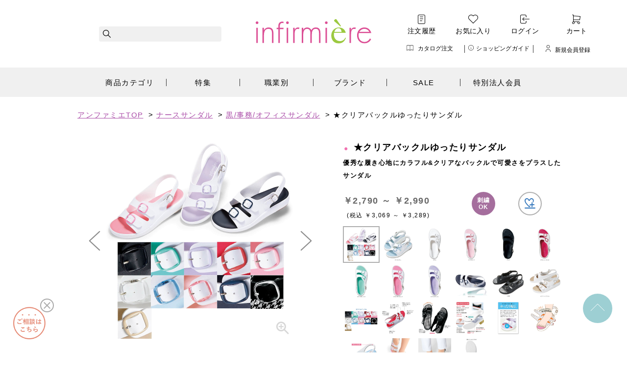

--- FILE ---
content_type: text/html; charset=utf-8
request_url: https://www.infirmiere.co.jp/shop/g/gGN01109861/
body_size: 25043
content:
<!DOCTYPE html>
<html data-browse-mode="P" lang="ja" xml="ja" xmlns:og="http://ogp.me/ns#" xmlns:fb="http://ogp.me/ns/fb#">
<head>
<meta charset="UTF-8">
<meta name="referrer" content="no-referrer-when-downgrade">
<title>★クリアバックルゆったりサンダル: ナースサンダル - 看護師（ナース）の通販ならアンファミエ</title>
<link rel="canonical" href="https://www.infirmiere.co.jp/shop/g/gGN01109861/">


<meta name="description" content="★クリアバックルゆったりサンダルの看護師・ナース通販ページ。白衣や看護師・ナースグッズの通販なら商品数最大級のアンファミエ（infirmiere）。まとめ買い最大10％オフ、5500円以上で送料もお得になり、さらに交換送料無料。">
<meta name="keywords" content="GN01109861,★クリアバックルゆったりサンダルアンファミエ,ナース,看護師,通販">

<meta http-equiv="X-UA-Compatible" content="IE=edge">
<meta name="viewport" content="width=device-width, initial-scale=1">

<link rel="stylesheet" type="text/css" href="https://ajax.googleapis.com/ajax/libs/jqueryui/1.12.1/themes/ui-lightness/jquery-ui.min.css">
<link rel="stylesheet" type="text/css" href="https://maxcdn.bootstrapcdn.com/font-awesome/4.7.0/css/font-awesome.min.css">
<link rel="stylesheet" type="text/css" href="/lib/slick/slick.css">
<link rel="stylesheet" type="text/css" href="/lib/slick/slick-theme.css">
<link rel="stylesheet" type="text/css" href="/css/sys/reset.css">
<link rel="stylesheet" type="text/css" href="/css/sys/base.css">
<link rel="stylesheet" type="text/css" href="/css/sys/base_form.css">
<link rel="stylesheet" type="text/css" href="/css/sys/base_misc.css">
<link rel="stylesheet" type="text/css" href="/css/sys/layout.css">
<link rel="stylesheet" type="text/css" href="/css/sys/block_common.css">
<link rel="stylesheet" type="text/css" href="/css/sys/block_customer.css">
<link rel="stylesheet" type="text/css" href="/css/sys/block_goods.css">
<link rel="stylesheet" type="text/css" href="/css/sys/block_order.css">
<link rel="stylesheet" type="text/css" href="/css/sys/block_misc.css">
<link rel="stylesheet" type="text/css" href="/css/usr/base.css">
<link rel="stylesheet" type="text/css" href="/css/usr/layout.css">
<link rel="stylesheet" type="text/css" href="/css/usr/block.css">
<link rel="stylesheet" type="text/css" href="/css/usr/user.css">
<link rel="stylesheet" type="text/css" href="/fonts/style.css">

<!-- CSS -->
<link rel="stylesheet" href="/css/usr/common/fb/common.css" media="all">
<!-- End of CSS -->

<!-- Google Fonts -->
<link rel="preconnect" href="https://fonts.googleapis.com">
<link rel="preconnect" href="https://fonts.gstatic.com" crossorigin>
<link href="https://fonts.googleapis.com/css2?family=Marcellus&display=swap" rel="stylesheet">
<!-- End of Google Fonts -->

<script src="https://ajax.googleapis.com/ajax/libs/jquery/1.11.1/jquery.min.js"></script>
<script src="https://ajax.googleapis.com/ajax/libs/jqueryui/1.12.1/jquery-ui.min.js"></script>
<script src="/lib/jquery.cookie.js"></script>
<script src="/lib/jquery.balloon.js"></script>
<script src="/lib/goods/jquery.tile.min.js"></script>
<script src="/lib/modernizr-custom.js"></script>
<script src="/lib/jquery.elevateZoom-3.0.8.min.js"></script>
<script src="/lib/slick/slick.min.js"></script>
<script src="/js/sys/common.js"></script>
<script src="/js/sys/search_suggest.js"></script>
<script src="/js/sys/sys.js"></script>
<script src="/js/sys/ui.js"></script>
<script src="/js/usr/user.js"></script>
<script type="application/ld+json">
{
	"@context": "http://schema.org",
	"@type": "WebSite",
	"name": "アンファミエ",
	"url": "https://www.infirmiere.co.jp/shop/",
	"potentialAction": {
		"@type": "SearchAction",
		"target": "https://www.infirmiere.co.jp/shop/goods/search.aspx?keyword={search_value}&search=search",
		"query-input": "required name=search_value"
	}
}
</script>
<link rel="icon" href="/favicon.ico">
<!-- etm meta -->
<meta property="etm:device" content="desktop" />
<meta property="etm:page_type" content="goods" />
<meta property="etm:cart_item" content="[]" />
<meta property="etm:attr" content="" />
<meta property="etm:goods_detail" content="{&quot;goods&quot;:&quot;GN01109861&quot;,&quot;category&quot;:&quot;4&quot;,&quot;name&quot;:&quot;★クリアバックルゆったりサンダル&quot;,&quot;variation_name1&quot;:&quot;&quot;,&quot;variation_name2&quot;:&quot;&quot;,&quot;item_code&quot;:&quot;&quot;,&quot;backorder_fg&quot;:&quot;0&quot;,&quot;s_dt&quot;:&quot;&quot;,&quot;f_dt&quot;:&quot;&quot;,&quot;release_dt&quot;:&quot;&quot;,&quot;regular&quot;:&quot;&quot;,&quot;set_fg&quot;:&quot;0&quot;,&quot;stock_status&quot;:&quot;1&quot;,&quot;price&quot;:&quot;3289&quot;,&quot;sale_fg&quot;:&quot;false&quot;,&quot;brand&quot;:&quot;&quot;}" />
<meta property="etm:goods_keyword" content="[{&quot;goods&quot;:&quot;GN01109861&quot;,&quot;stock&quot;:&quot;★クリアバックルゆったりサンダル&quot;},{&quot;goods&quot;:&quot;GN01109861&quot;,&quot;stock&quot;:&quot;115565&quot;},{&quot;goods&quot;:&quot;GN01109861&quot;,&quot;stock&quot;:&quot;115566&quot;},{&quot;goods&quot;:&quot;GN01109861&quot;,&quot;stock&quot;:&quot;115567&quot;},{&quot;goods&quot;:&quot;GN01109861&quot;,&quot;stock&quot;:&quot;115568&quot;},{&quot;goods&quot;:&quot;GN01109861&quot;,&quot;stock&quot;:&quot;115569&quot;},{&quot;goods&quot;:&quot;GN01109861&quot;,&quot;stock&quot;:&quot;119651&quot;},{&quot;goods&quot;:&quot;GN01109861&quot;,&quot;stock&quot;:&quot;119652&quot;},{&quot;goods&quot;:&quot;GN01109861&quot;,&quot;stock&quot;:&quot;119653&quot;},{&quot;goods&quot;:&quot;GN01109861&quot;,&quot;stock&quot;:&quot;119654&quot;},{&quot;goods&quot;:&quot;GN01109861&quot;,&quot;stock&quot;:&quot;119655&quot;},{&quot;goods&quot;:&quot;GN01109861&quot;,&quot;stock&quot;:&quot;119656&quot;},{&quot;goods&quot;:&quot;GN01109861&quot;,&quot;stock&quot;:&quot;119657&quot;},{&quot;goods&quot;:&quot;GN01109861&quot;,&quot;stock&quot;:&quot;119658&quot;},{&quot;goods&quot;:&quot;GN01109861&quot;,&quot;stock&quot;:&quot;120245&quot;},{&quot;goods&quot;:&quot;GN01109861&quot;,&quot;stock&quot;:&quot;120246&quot;},{&quot;goods&quot;:&quot;GN01109861&quot;,&quot;stock&quot;:&quot;120247&quot;},{&quot;goods&quot;:&quot;GN01109861&quot;,&quot;stock&quot;:&quot;120248&quot;},{&quot;goods&quot;:&quot;GN01109861&quot;,&quot;stock&quot;:&quot;120521&quot;},{&quot;goods&quot;:&quot;GN01109861&quot;,&quot;stock&quot;:&quot;120522&quot;},{&quot;goods&quot;:&quot;GN01109861&quot;,&quot;stock&quot;:&quot;120523&quot;},{&quot;goods&quot;:&quot;GN01109861&quot;,&quot;stock&quot;:&quot;120524&quot;},{&quot;goods&quot;:&quot;GN01109861&quot;,&quot;stock&quot;:&quot;120525&quot;},{&quot;goods&quot;:&quot;GN01109861&quot;,&quot;stock&quot;:&quot;120526&quot;},{&quot;goods&quot;:&quot;GN01109861&quot;,&quot;stock&quot;:&quot;120527&quot;},{&quot;goods&quot;:&quot;GN01109861&quot;,&quot;stock&quot;:&quot;120528&quot;},{&quot;goods&quot;:&quot;GN01109861&quot;,&quot;stock&quot;:&quot;120529&quot;},{&quot;goods&quot;:&quot;GN01109861&quot;,&quot;stock&quot;:&quot;120530&quot;},{&quot;goods&quot;:&quot;GN01109861&quot;,&quot;stock&quot;:&quot;120531&quot;},{&quot;goods&quot;:&quot;GN01109861&quot;,&quot;stock&quot;:&quot;120532&quot;},{&quot;goods&quot;:&quot;GN01109861&quot;,&quot;stock&quot;:&quot;120533&quot;},{&quot;goods&quot;:&quot;GN01109861&quot;,&quot;stock&quot;:&quot;120534&quot;},{&quot;goods&quot;:&quot;GN01109861&quot;,&quot;stock&quot;:&quot;120535&quot;},{&quot;goods&quot;:&quot;GN01109861&quot;,&quot;stock&quot;:&quot;120536&quot;},{&quot;goods&quot;:&quot;GN01109861&quot;,&quot;stock&quot;:&quot;120537&quot;},{&quot;goods&quot;:&quot;GN01109861&quot;,&quot;stock&quot;:&quot;120538&quot;},{&quot;goods&quot;:&quot;GN01109861&quot;,&quot;stock&quot;:&quot;120539&quot;},{&quot;goods&quot;:&quot;GN01109861&quot;,&quot;stock&quot;:&quot;120540&quot;},{&quot;goods&quot;:&quot;GN01109861&quot;,&quot;stock&quot;:&quot;120541&quot;},{&quot;goods&quot;:&quot;GN01109861&quot;,&quot;stock&quot;:&quot;120542&quot;},{&quot;goods&quot;:&quot;GN01109861&quot;,&quot;stock&quot;:&quot;120543&quot;},{&quot;goods&quot;:&quot;GN01109861&quot;,&quot;stock&quot;:&quot;120544&quot;},{&quot;goods&quot;:&quot;GN01109861&quot;,&quot;stock&quot;:&quot;120545&quot;},{&quot;goods&quot;:&quot;GN01109861&quot;,&quot;stock&quot;:&quot;120546&quot;},{&quot;goods&quot;:&quot;GN01109861&quot;,&quot;stock&quot;:&quot;120547&quot;},{&quot;goods&quot;:&quot;GN01109861&quot;,&quot;stock&quot;:&quot;120548&quot;},{&quot;goods&quot;:&quot;GN01109861&quot;,&quot;stock&quot;:&quot;120549&quot;},{&quot;goods&quot;:&quot;GN01109861&quot;,&quot;stock&quot;:&quot;120550&quot;},{&quot;goods&quot;:&quot;GN01109861&quot;,&quot;stock&quot;:&quot;120551&quot;},{&quot;goods&quot;:&quot;GN01109861&quot;,&quot;stock&quot;:&quot;120552&quot;},{&quot;goods&quot;:&quot;GN01109861&quot;,&quot;stock&quot;:&quot;121578&quot;},{&quot;goods&quot;:&quot;GN01109861&quot;,&quot;stock&quot;:&quot;126760&quot;},{&quot;goods&quot;:&quot;GN01109861&quot;,&quot;stock&quot;:&quot;126761&quot;},{&quot;goods&quot;:&quot;GN01109861&quot;,&quot;stock&quot;:&quot;126762&quot;},{&quot;goods&quot;:&quot;GN01109861&quot;,&quot;stock&quot;:&quot;126763&quot;},{&quot;goods&quot;:&quot;GN01109861&quot;,&quot;stock&quot;:&quot;126764&quot;},{&quot;goods&quot;:&quot;GN01109861&quot;,&quot;stock&quot;:&quot;3L(25.0～25.5)&quot;},{&quot;goods&quot;:&quot;GN01109861&quot;,&quot;stock&quot;:&quot;3L25.0～25.5&quot;},{&quot;goods&quot;:&quot;GN01109861&quot;,&quot;stock&quot;:&quot;L(23.5～24.0)&quot;},{&quot;goods&quot;:&quot;GN01109861&quot;,&quot;stock&quot;:&quot;L23.5～24.0&quot;},{&quot;goods&quot;:&quot;GN01109861&quot;,&quot;stock&quot;:&quot;LL(24.0～24.5)&quot;},{&quot;goods&quot;:&quot;GN01109861&quot;,&quot;stock&quot;:&quot;LL24.0～24.5&quot;},{&quot;goods&quot;:&quot;GN01109861&quot;,&quot;stock&quot;:&quot;M(22.5～23.0)&quot;},{&quot;goods&quot;:&quot;GN01109861&quot;,&quot;stock&quot;:&quot;M22.5～23.0&quot;},{&quot;goods&quot;:&quot;GN01109861&quot;,&quot;stock&quot;:&quot;S(22.0～22.5)&quot;},{&quot;goods&quot;:&quot;GN01109861&quot;,&quot;stock&quot;:&quot;S22.0～22.5&quot;},{&quot;goods&quot;:&quot;GN01109861&quot;,&quot;stock&quot;:&quot;エステ・ネイルサロン&quot;},{&quot;goods&quot;:&quot;GN01109861&quot;,&quot;stock&quot;:&quot;サンダル(介護ケア)&quot;},{&quot;goods&quot;:&quot;GN01109861&quot;,&quot;stock&quot;:&quot;サンダル介護ケア&quot;},{&quot;goods&quot;:&quot;GN01109861&quot;,&quot;stock&quot;:&quot;ナースサンダル&quot;},{&quot;goods&quot;:&quot;GN01109861&quot;,&quot;stock&quot;:&quot;バックベルトサンダル&quot;},{&quot;goods&quot;:&quot;GN01109861&quot;,&quot;stock&quot;:&quot;ブラック&quot;},{&quot;goods&quot;:&quot;GN01109861&quot;,&quot;stock&quot;:&quot;ホワイト&quot;},{&quot;goods&quot;:&quot;GN01109861&quot;,&quot;stock&quot;:&quot;ホワイト&#215;ターコイズ&quot;},{&quot;goods&quot;:&quot;GN01109861&quot;,&quot;stock&quot;:&quot;ホワイト&#215;ネイビー&quot;},{&quot;goods&quot;:&quot;GN01109861&quot;,&quot;stock&quot;:&quot;ホワイト&#215;バーガンディ&quot;},{&quot;goods&quot;:&quot;GN01109861&quot;,&quot;stock&quot;:&quot;ホワイト&#215;ピンク&quot;},{&quot;goods&quot;:&quot;GN01109861&quot;,&quot;stock&quot;:&quot;ホワイト&#215;ブラウン&quot;},{&quot;goods&quot;:&quot;GN01109861&quot;,&quot;stock&quot;:&quot;ホワイト&#215;ブルー&quot;},{&quot;goods&quot;:&quot;GN01109861&quot;,&quot;stock&quot;:&quot;ホワイト&#215;ラベンダー&quot;},{&quot;goods&quot;:&quot;GN01109861&quot;,&quot;stock&quot;:&quot;ホワイト&#215;ローズピンク&quot;},{&quot;goods&quot;:&quot;GN01109861&quot;,&quot;stock&quot;:&quot;介護士/介護ケア&quot;},{&quot;goods&quot;:&quot;GN01109861&quot;,&quot;stock&quot;:&quot;介護士介護ケア&quot;},{&quot;goods&quot;:&quot;GN01109861&quot;,&quot;stock&quot;:&quot;黒/事務/オフィスサンダル&quot;},{&quot;goods&quot;:&quot;GN01109861&quot;,&quot;stock&quot;:&quot;黒事務オフィスサンダル&quot;},{&quot;goods&quot;:&quot;GN01109861&quot;,&quot;stock&quot;:&quot;千鳥柄&quot;},{&quot;goods&quot;:&quot;GN01109861&quot;,&quot;stock&quot;:&quot;大きいサイズのナースサンダル&quot;},{&quot;goods&quot;:&quot;GN01109861&quot;,&quot;stock&quot;:&quot;日本製サンダル&quot;},{&quot;goods&quot;:&quot;GN01109861&quot;,&quot;stock&quot;:&quot;白/ホワイトサンダル&quot;},{&quot;goods&quot;:&quot;GN01109861&quot;,&quot;stock&quot;:&quot;白ホワイトサンダル&quot;},{&quot;goods&quot;:&quot;GN01109861&quot;,&quot;stock&quot;:&quot;幅広サンダル&quot;},{&quot;goods&quot;:&quot;GN01109861&quot;,&quot;stock&quot;:&quot;薬剤師&quot;},{&quot;goods&quot;:&quot;GN01109861&quot;,&quot;stock&quot;:&quot;優秀な履き心地にカラフル\u0026クリアなバックルで可愛さをプラスしたサンダル&quot;}]" />
<meta property="etm:goods_event" content="[{&quot;event&quot;:&quot;SRank01&quot;,&quot;name&quot;:&quot;人気アイテムランキング&quot;,&quot;goods&quot;:&quot;GN01109861&quot;},{&quot;event&quot;:&quot;SRank02&quot;,&quot;name&quot;:&quot;人気アイテムランキング&quot;,&quot;goods&quot;:&quot;GN01109861&quot;},{&quot;event&quot;:&quot;SRank03&quot;,&quot;name&quot;:&quot;人気アイテムランキング&quot;,&quot;goods&quot;:&quot;GN01109861&quot;}]" />
<meta property="etm:goods_genre" content="[{&quot;genre&quot;:&quot;803&quot;,&quot;name&quot;:&quot;幅広サンダル&quot;,&quot;goods&quot;:&quot;GN01109861&quot;},{&quot;genre&quot;:&quot;820&quot;,&quot;name&quot;:&quot;バックベルトサンダル&quot;,&quot;goods&quot;:&quot;GN01109861&quot;},{&quot;genre&quot;:&quot;821&quot;,&quot;name&quot;:&quot;白/ホワイトサンダル&quot;,&quot;goods&quot;:&quot;GN01109861&quot;},{&quot;genre&quot;:&quot;827&quot;,&quot;name&quot;:&quot;黒/事務/オフィスサンダル&quot;,&quot;goods&quot;:&quot;GN01109861&quot;},{&quot;genre&quot;:&quot;830&quot;,&quot;name&quot;:&quot;日本製サンダル&quot;,&quot;goods&quot;:&quot;GN01109861&quot;},{&quot;genre&quot;:&quot;16&quot;,&quot;name&quot;:&quot;介護士/介護ケア&quot;,&quot;goods&quot;:&quot;GN01109861&quot;},{&quot;genre&quot;:&quot;1604&quot;,&quot;name&quot;:&quot;サンダル(介護ケア)&quot;,&quot;goods&quot;:&quot;GN01109861&quot;},{&quot;genre&quot;:&quot;7203&quot;,&quot;name&quot;:&quot;薬剤師&quot;,&quot;goods&quot;:&quot;GN01109861&quot;},{&quot;genre&quot;:&quot;7206&quot;,&quot;name&quot;:&quot;エステ・ネイルサロン&quot;,&quot;goods&quot;:&quot;GN01109861&quot;},{&quot;genre&quot;:&quot;800706&quot;,&quot;name&quot;:&quot;大きいサイズのナースサンダル&quot;,&quot;goods&quot;:&quot;GN01109861&quot;},{&quot;genre&quot;:&quot;CA7080&quot;,&quot;name&quot;:&quot;アンファミエ17夏WEB完結&quot;,&quot;goods&quot;:&quot;GN01109861&quot;},{&quot;genre&quot;:&quot;CA7081&quot;,&quot;name&quot;:&quot;アンファミエ17秋WEB完結&quot;,&quot;goods&quot;:&quot;GN01109861&quot;},{&quot;genre&quot;:&quot;CA7082&quot;,&quot;name&quot;:&quot;アンファミエ17冬WEB完結&quot;,&quot;goods&quot;:&quot;GN01109861&quot;},{&quot;genre&quot;:&quot;CA7083&quot;,&quot;name&quot;:&quot;アンファミエ18春WEB完結&quot;,&quot;goods&quot;:&quot;GN01109861&quot;},{&quot;genre&quot;:&quot;CA7084&quot;,&quot;name&quot;:&quot;アンファミエ18夏WEB完結&quot;,&quot;goods&quot;:&quot;GN01109861&quot;},{&quot;genre&quot;:&quot;CA7085&quot;,&quot;name&quot;:&quot;アンファミエ18秋WEB完結&quot;,&quot;goods&quot;:&quot;GN01109861&quot;},{&quot;genre&quot;:&quot;CA7086&quot;,&quot;name&quot;:&quot;アンファミエ18冬WEB完結&quot;,&quot;goods&quot;:&quot;GN01109861&quot;},{&quot;genre&quot;:&quot;NOVELT&quot;,&quot;name&quot;:&quot;購入者ノベルティ&quot;,&quot;goods&quot;:&quot;GN01109861&quot;}]" />


<script src="/js/sys/goods_ajax_cart.js"></script>
<script src="/js/sys/goods_ajax_bookmark.js"></script>
<script src="/js/sys/goods_ajax_quickview.js"></script>

<meta property="og:title" content="★クリアバックルゆったりサンダル: ナースサンダル - 看護師（ナース）の通販ならアンファミエ">
<meta property="og:description" content="★クリアバックルゆったりサンダルの看護師・ナース通販ページ。白衣や看護師・ナースグッズの通販なら商品数最大級のアンファミエ（infirmiere）。まとめ買い最大10％オフ、5500円以上で送料もお得になり、さらに交換送料無料。">
<meta property="og:url" content="https://www.infirmiere.co.jp/shop/g/gGN01109861/">
<meta property="og:image" content="https://www.infirmiere.co.jp/img/usr/goods/gn01109861-m.jpg">
<meta property="og:site_name" content="看護師通販アンファミエ">
<meta property="og:type" content="product">


<meta property="og:locale" content="ja_JP">




<script type="text/javascript">
	document.write(unescape("%3Cscript src='" + document.location.protocol + "//d.rcmd.jp/infirmiere/item/recommend.js' type='text/javascript' charset='UTF-8'%3E%3C/script%3E"));
</script>


<script>(window.BOOMR_mq=window.BOOMR_mq||[]).push(["addVar",{"rua.upush":"false","rua.cpush":"false","rua.upre":"false","rua.cpre":"false","rua.uprl":"false","rua.cprl":"false","rua.cprf":"false","rua.trans":"","rua.cook":"false","rua.ims":"false","rua.ufprl":"false","rua.cfprl":"false","rua.isuxp":"false","rua.texp":"norulematch","rua.ceh":"false","rua.ueh":"false","rua.ieh.st":"0"}]);</script>
                              <script>!function(e){var n="https://s.go-mpulse.net/boomerang/";if("False"=="True")e.BOOMR_config=e.BOOMR_config||{},e.BOOMR_config.PageParams=e.BOOMR_config.PageParams||{},e.BOOMR_config.PageParams.pci=!0,n="https://s2.go-mpulse.net/boomerang/";if(window.BOOMR_API_key="3AGQW-TE6VV-6K9NU-MENHD-PR5H8",function(){function e(){if(!o){var e=document.createElement("script");e.id="boomr-scr-as",e.src=window.BOOMR.url,e.async=!0,i.parentNode.appendChild(e),o=!0}}function t(e){o=!0;var n,t,a,r,d=document,O=window;if(window.BOOMR.snippetMethod=e?"if":"i",t=function(e,n){var t=d.createElement("script");t.id=n||"boomr-if-as",t.src=window.BOOMR.url,BOOMR_lstart=(new Date).getTime(),e=e||d.body,e.appendChild(t)},!window.addEventListener&&window.attachEvent&&navigator.userAgent.match(/MSIE [67]\./))return window.BOOMR.snippetMethod="s",void t(i.parentNode,"boomr-async");a=document.createElement("IFRAME"),a.src="about:blank",a.title="",a.role="presentation",a.loading="eager",r=(a.frameElement||a).style,r.width=0,r.height=0,r.border=0,r.display="none",i.parentNode.appendChild(a);try{O=a.contentWindow,d=O.document.open()}catch(_){n=document.domain,a.src="javascript:var d=document.open();d.domain='"+n+"';void(0);",O=a.contentWindow,d=O.document.open()}if(n)d._boomrl=function(){this.domain=n,t()},d.write("<bo"+"dy onload='document._boomrl();'>");else if(O._boomrl=function(){t()},O.addEventListener)O.addEventListener("load",O._boomrl,!1);else if(O.attachEvent)O.attachEvent("onload",O._boomrl);d.close()}function a(e){window.BOOMR_onload=e&&e.timeStamp||(new Date).getTime()}if(!window.BOOMR||!window.BOOMR.version&&!window.BOOMR.snippetExecuted){window.BOOMR=window.BOOMR||{},window.BOOMR.snippetStart=(new Date).getTime(),window.BOOMR.snippetExecuted=!0,window.BOOMR.snippetVersion=12,window.BOOMR.url=n+"3AGQW-TE6VV-6K9NU-MENHD-PR5H8";var i=document.currentScript||document.getElementsByTagName("script")[0],o=!1,r=document.createElement("link");if(r.relList&&"function"==typeof r.relList.supports&&r.relList.supports("preload")&&"as"in r)window.BOOMR.snippetMethod="p",r.href=window.BOOMR.url,r.rel="preload",r.as="script",r.addEventListener("load",e),r.addEventListener("error",function(){t(!0)}),setTimeout(function(){if(!o)t(!0)},3e3),BOOMR_lstart=(new Date).getTime(),i.parentNode.appendChild(r);else t(!1);if(window.addEventListener)window.addEventListener("load",a,!1);else if(window.attachEvent)window.attachEvent("onload",a)}}(),"".length>0)if(e&&"performance"in e&&e.performance&&"function"==typeof e.performance.setResourceTimingBufferSize)e.performance.setResourceTimingBufferSize();!function(){if(BOOMR=e.BOOMR||{},BOOMR.plugins=BOOMR.plugins||{},!BOOMR.plugins.AK){var n=""=="true"?1:0,t="",a="amhetkqx2u2tw2lqe4tq-f-335ae1b8a-clientnsv4-s.akamaihd.net",i="false"=="true"?2:1,o={"ak.v":"39","ak.cp":"1440099","ak.ai":parseInt("887857",10),"ak.ol":"0","ak.cr":8,"ak.ipv":4,"ak.proto":"h2","ak.rid":"395a96b","ak.r":42311,"ak.a2":n,"ak.m":"a","ak.n":"essl","ak.bpcip":"3.14.73.0","ak.cport":52926,"ak.gh":"23.213.52.59","ak.quicv":"","ak.tlsv":"tls1.3","ak.0rtt":"","ak.0rtt.ed":"","ak.csrc":"-","ak.acc":"","ak.t":"1768957735","ak.ak":"hOBiQwZUYzCg5VSAfCLimQ==[base64]/Gst2zgeD5Hx3BX9AdiqDdrYdT1apNlvkXRfHCv499IUXGNdNVqc5H073LLqAf6bhf2y0XKhLfMt0GpjXOxVGNbtlYM0EflpsZa0Z4TVNr6w2ilk0in+sFb3FKFS+lTMV5Z5UPy/En+kcg4wIptSTvPGE7SsQFTcVN0P+V0o9hyc8pXqleb3CRrDLAp5YebH9E49gBNwSTVH0=","ak.pv":"29","ak.dpoabenc":"","ak.tf":i};if(""!==t)o["ak.ruds"]=t;var r={i:!1,av:function(n){var t="http.initiator";if(n&&(!n[t]||"spa_hard"===n[t]))o["ak.feo"]=void 0!==e.aFeoApplied?1:0,BOOMR.addVar(o)},rv:function(){var e=["ak.bpcip","ak.cport","ak.cr","ak.csrc","ak.gh","ak.ipv","ak.m","ak.n","ak.ol","ak.proto","ak.quicv","ak.tlsv","ak.0rtt","ak.0rtt.ed","ak.r","ak.acc","ak.t","ak.tf"];BOOMR.removeVar(e)}};BOOMR.plugins.AK={akVars:o,akDNSPreFetchDomain:a,init:function(){if(!r.i){var e=BOOMR.subscribe;e("before_beacon",r.av,null,null),e("onbeacon",r.rv,null,null),r.i=!0}return this},is_complete:function(){return!0}}}}()}(window);</script></head>
<body class="page-goods" >


<div id="fb-root"></div>
<script>(function(d, s, id) {
  var js, fjs = d.getElementsByTagName(s)[0];
  if (d.getElementById(id)) return;
  js = d.createElement(s); js.id = id;
  js.src = "//connect.facebook.net/ja_JP/sdk.js#xfbml=1&version=v2.3";
  fjs.parentNode.insertBefore(js, fjs);
}(document, 'script', 'facebook-jssdk'));
</script>

<div class="wrapper">
	
	<h1 class="optimaized-h1 container" style="display:none">★クリアバックルゆったりサンダル </h1>
	
			<header id="header">
	<!-- blackfriday
	<div style="width:100%; height:35px;">
		<div style="height:35px; background-image:url(/img/usr/top/blackfriday_pc.jpg); background-repeat:repeat-x; background-size:auto 100%;"><a href="https://www.infirmiere.co.jp/shop/r/r8047/" style="display:block; width:100%; height:35px;"></a></div>
	</div> -->
	<!-- coupon
	<div style="width:100%; height:35px;">
		<div style="height:35px; background-image:url(/img/usr/top/coupon.jpg); background-repeat:repeat-x; background-size:auto 100%;"><a href="/shop/secure/coupon-thanks2026.aspx" style="display:block; width:100%; height:35px;"></a></div>
	</div> -->
	<!-- 送料無料
	<div id="free_shipping">
		<div>
			<a href="/shop/secure/campaign_freeshipping.aspx" style="display:block; width:100%; height:35px;"></a>
		</div>
	</div> -->
	<!--<div class="top-campaign"><p><a href="/shop/secure/merit.aspx">アンファミエのお得な特典</a></p></div>-->
	<div class="header-inner">
		<div class="top-search">
			<form name="frmSearch" role="search" method="get" id="searchform" class="searchform" action="/shop/goods/search.aspx">
				<div>
					<label class="screen-reader-text" for="s">検索:</label>
					<input class="js-suggest-search" type="text" value="" name="keyword" id="keyword" data-suggest-submit="on" autocomplete="off">
					<input type="hidden" name="search" value="x">
					<input type="submit" id="searchsubmit" value="">
				</div>
			</form>
		</div><!-- /top-search-->
		<div id="logo"><a href="https://www.infirmiere.co.jp/shop/default.aspx"><img src="/img/usr/top/fb/logo.svg" alt="ロゴ"></a></div>
		<div class="top-menu-wrap">
			<ul class="top-menu">
				<li><a href="https://www.infirmiere.co.jp/shop/customer/history.aspx">注文履歴</a></li>
				<li><a href="https://www.infirmiere.co.jp/shop/customer/bookmark.aspx">お気に入り</a></li>
				<li><a href="https://www.infirmiere.co.jp/shop/customer/menu.aspx">ログイン</a></li>
				<li><a href="https://www.infirmiere.co.jp/shop/cart/cart.aspx" class="badge-position"><span class="block-top-menu-headernav--cart-count js-cart-count" style="display: none;"></span>カート</a></li>
			</ul>
			<ul class="top-sub-menu">
				<li><a href="https://www.infirmiere.co.jp/shop/quickorder/quickorder.aspx">カタログ注文</a></li>
				<li><a href="https://www.infirmiere.co.jp/shop/secure/guide.aspx">ショッピングガイド</a></li>
				<li><a href="https://www.infirmiere.co.jp/shop/customer/entry.aspx">新規会員登録</a></li>
			</ul>
		</div><!-- /top-menu-wrap-->
	</div><!-- / header-inner-->
	<nav class="gnav-pc">
		<ul class="dropdwn">
			<li>
				<a href="https://www.infirmiere.co.jp/shop/r/r/">商品カテゴリ</a>
				<ul class="dropdwn_menu">
					<li><a href="https://www.infirmiere.co.jp/shop/r/r01/">新作NEWアイテム</a></li>
					<li><a href="https://www.infirmiere.co.jp/shop/r/r02/">白衣｜ナース服｜ナースウェア</a></li>
					<li><a href="https://www.infirmiere.co.jp/shop/r/r03/">スクラブ白衣</a></li>
					<li><a href="https://www.infirmiere.co.jp/shop/r/r22/">ナースパンツ</a></li>
					<li><a href="https://www.infirmiere.co.jp/shop/r/r10/">インナー</a></li>
					<li><a href="https://www.infirmiere.co.jp/shop/r/r05/">ドクターコート</a></li>
					<li><a href="https://www.infirmiere.co.jp/shop/r/r06/">カーディガン</a></li>
					<li><a href="https://www.infirmiere.co.jp/shop/r/r04/">エプロン｜予防衣</a></li>
					<li><a href="https://www.infirmiere.co.jp/shop/r/r07/">ナースシューズ</a></li>
					<li><a href="https://www.infirmiere.co.jp/shop/r/r08/">ナースサンダル</a></li>
					<li><a href="https://www.infirmiere.co.jp/shop/r/r09/">靴下(ソックス)｜パンスト</a></li>
					<li><a href="https://www.infirmiere.co.jp/shop/r/r11/">ナースグッズ｜医療雑貨</a></li>
					<li><a href="https://www.infirmiere.co.jp/shop/r/r12/">聴診器｜ステート</a></li>
					<li><a href="https://www.infirmiere.co.jp/shop/r/r13/">印鑑</a></li>
					<li><a href="https://www.infirmiere.co.jp/shop/r/r14/">衛生用品</a></li>
					<li><a href="https://www.infirmiere.co.jp/shop/r/r16/">介護ケア(ユニフォーム・グッズ)</a></li>
					<li><a href="https://www.infirmiere.co.jp/shop/r/r21/">メンズアイテム</a></li>
					<li><a href="https://www.infirmiere.co.jp/shop/r/r/">カテゴリ一覧へ</a></li>
				</ul>
			</li>
			<li>
				<a href="https://www.infirmiere.co.jp/shop/secure/feature_list.aspx">特集</a>
				<ul class="dropdwn_menu">
					<li><a href="https://www.infirmiere.co.jp/shop/r/r8041/">衛生用品・体調管理グッズ</a></li>
					<li><a href="https://www.infirmiere.co.jp/shop/r/r8039/">ナースグッズセット</a></li>
					<li><a href="https://www.infirmiere.co.jp/shop/r/r8046/">ムレ軽減シューズ</a></li>
					<li><a href="https://www.infirmiere.co.jp/shop/secure/sportsfit.aspx">人気NO1シューズスポーツフィット</a></li>
					<li><a href="https://www.infirmiere.co.jp/shop/r/r8037/">夜勤グッズ</a></li>
					<li><a href="https://www.infirmiere.co.jp/shop/secure/feature_list.aspx">特集一覧へ</a></li>
				</ul>
			</li>
			<li>
				<a href="https://www.infirmiere.co.jp/shop/r/r72/">職業別</a>
				<ul class="dropdwn_menu">
					<li><a href="https://www.infirmiere.co.jp/shop/r/r7208/">訪問看護</a></li>
					<li><a href="https://www.infirmiere.co.jp/shop/r/r16/">訪問介護・介護士</a></li>
					<li><a href="https://www.infirmiere.co.jp/shop/r/r7203/">薬剤師</a></li>
					<li><a href="https://www.infirmiere.co.jp/shop/r/r7204/">歯科医</a></li>
					<li><a href="https://www.infirmiere.co.jp/shop/r/r7205/">動物病院・獣医</a></li>
					<li><a href="https://www.infirmiere.co.jp/shop/r/r7206/">エステ・ネイルサロン</a></li>
					<li><a href="https://www.infirmiere.co.jp/shop/r/r7207/">医療事務・病院受付</a></li>
					<li><a href="https://www.infirmiere.co.jp/shop/r/r60/">保育士</a></li>
					<li><a href="https://www.infirmiere.co.jp/shop/r/r7230/">清掃スタッフ</a></li>
				</ul>
			</li>
			<li><a href="https://www.infirmiere.co.jp/shop/secure/brand_character.aspx">ブランド</a></li>
			<li><a href="https://www.infirmiere.co.jp/shop/r/r98/">SALE</a></li>
			<li><a href="https://www.infirmiere.co.jp/shop/secure/fea_houjin.aspx">特別法人会員</a></li>
		</ul>
	</nav>
</header>

			
				
			
	
	
<script type="text/javascript">
	jQuery(document).ready(function() {
		setCouponSliderGoods(false);
	});
	jQuery(window).on('load', function() {
		jQuery('.js-coupon-slider-top').removeClass('hidden');
		jQuery('.js-coupon-slider-bottom').removeClass('hidden');
	});

</script>
<div style = "width:1024px;margin:0 auto; padding-bottom:10px;">
<ul id="coupon-slider" class="js-coupon-slider-top block-top-body--items hidden">
</ul>

</div>
<div class="pane-topic-path">
	<div class="container">
		<div class="block-topic-path">
	<ul class="block-topic-path--list" id="bread-crumb-list" itemscope itemtype="https://schema.org/BreadcrumbList">
		<li class="block-topic-path--genre-item block-topic-path--item__home" itemscope itemtype="https://schema.org/ListItem" itemprop="itemListElement">
	<a href="https://www.infirmiere.co.jp/shop/" itemprop="item">
		<span itemprop="name">アンファミエTOP</span>
	</a>
	<meta itemprop="position" content="1" />
</li>

<li class="block-topic-path--genre-item" itemscope itemtype="https://schema.org/ListItem" itemprop="itemListElement">
	&gt;
	<a href="https://www.infirmiere.co.jp/shop/r/r08/" itemprop="item">
		<span itemprop="name">ナースサンダル</span>
	</a>
	<meta itemprop="position" content="2" />
</li>



<li class="block-topic-path--genre-item" itemscope itemtype="https://schema.org/ListItem" itemprop="itemListElement">
	&gt;
	<a href="https://www.infirmiere.co.jp/shop/r/r0827/" itemprop="item">
		<span itemprop="name">黒/事務/オフィスサンダル</span>
	</a>
	<meta itemprop="position" content="3" />
</li>



<li class="block-topic-path--genre-item block-topic-path--item__current" itemscope itemtype="https://schema.org/ListItem" itemprop="itemListElement">
	&gt;
	
		<span itemprop="name">★クリアバックルゆったりサンダル</span>
	
	<meta itemprop="position" content="4" />
</li>



	</ul>

</div>
	</div>
</div>
<div class="pane-contents">
<span id="user_segmentcoupon" class="hidden" data-customer-name="★クリアバックルゆったりサンダル">
<span class="couponId">562</span><span class="couponId">818</span><span class="couponId">832</span>
</span>
<div class="container">

<div class="pane-left-menu">
<style type="text/css">
<!--
.block-genre-tree-item_list {
    margin-left:15px;
}

.block-genre-tree-item_select_depth1 {
    font-weight:bold;
}
.block-genre-tree-item_select_depth1 > a {
    margin-left:-1.6em;
    color:#e5328b;
}
.block-genre-tree-item_select_depth1 > a > span {
    margin-left:0.2em;
}
.block-genre-tree-item_noselect_depth1 {
    font-weight:normal;
}
.block-genre-tree-item_noselect_depth1 > a {
    margin-left:-1.5em;
}
.block-genre-tree-item_noselect_depth1 > a > span:before {
    content: "・";
    color:#a6d77a;
    margin-right:0.3em;
}

.block-genre-tree-item_select_depth2,
.block-genre-tree-item_select_depth3,
.block-genre-tree-item_select_depth4
{
    font-weight:bold;
}
.block-genre-tree-item_select_depth2 > a,
.block-genre-tree-item_select_depth3 > a,
.block-genre-tree-item_select_depth4 > a
{
    margin-left:-1.5em;
    color:#e5328b;
}
.block-genre-tree-item_select_depth2 > a > span,
.block-genre-tree-item_select_depth3 > a > span,
.block-genre-tree-item_select_depth4 > a > span
{
    margin-left:0.2em;
}
.block-genre-tree-item_noselect_depth2,
.block-genre-tree-item_noselect_depth3,
.block-genre-tree-item_noselect_depth4
{
    font-weight:normal;
}

.block-genre-tree-text {
    color:#333;
}
-->
</style>
<div id="block_of_categorytree" class="block-category-tree">
<h2 class="block-category-tree--header"><a href="/shop/r/">カテゴリ</a></h2>
<ul class="block-genre-tree_item block-genre-tree_level1">
<li class="block-genre-tree-item_list" style="margin-left:15px;font-weight:normal;">

		
			<a href="/shop/r/r01/" style="margin-left:-1.5em;">
				<span style="margin-left:-0.0em;color:#a6d77a;">・</span>
				<span style="color:#333;">新作NEWアイテム</span>
			</a>
		
	
	
</li>
<li class="block-genre-tree-item_list" style="margin-left:15px;font-weight:normal;">

		
			<a href="/shop/r/r02/" style="margin-left:-1.5em;">
				<span style="margin-left:-0.0em;color:#a6d77a;">・</span>
				<span style="color:#333;">白衣/ナース服/ナースウェア</span>
			</a>
		
	
	
</li>
<li class="block-genre-tree-item_list" style="margin-left:15px;font-weight:normal;">

		
			<a href="/shop/r/r03/" style="margin-left:-1.5em;">
				<span style="margin-left:-0.0em;color:#a6d77a;">・</span>
				<span style="color:#333;">医療用スクラブ(白衣)</span>
			</a>
		
	
	
</li>
<li class="block-genre-tree-item_list" style="margin-left:15px;font-weight:normal;">

		
			<a href="/shop/r/r04/" style="margin-left:-1.5em;">
				<span style="margin-left:-0.0em;color:#a6d77a;">・</span>
				<span style="color:#333;">エプロン/予防衣</span>
			</a>
		
	
	
</li>
<li class="block-genre-tree-item_list" style="margin-left:15px;font-weight:normal;">

		
			<a href="/shop/r/r22/" style="margin-left:-1.5em;">
				<span style="margin-left:-0.0em;color:#a6d77a;">・</span>
				<span style="color:#333;">ナースパンツ(白衣)</span>
			</a>
		
	
	
</li>
<li class="block-genre-tree-item_list" style="margin-left:15px;font-weight:normal;">

		
			<a href="/shop/r/r06/" style="margin-left:-1.5em;">
				<span style="margin-left:-0.0em;color:#a6d77a;">・</span>
				<span style="color:#333;">カーディガン</span>
			</a>
		
	
	
</li>
<li class="block-genre-tree-item_list" style="margin-left:15px;font-weight:normal;">

		
			<a href="/shop/r/r07/" style="margin-left:-1.5em;">
				<span style="margin-left:-0.0em;color:#a6d77a;">・</span>
				<span style="color:#333;">ナースシューズ</span>
			</a>
		
	
	
</li>
<li class="block-genre-tree-item_list" style="margin-left:15px;font-weight:normal;">

		
			<a href="/shop/r/r08/" style="margin-left:-1.5em;">
				<span style="margin-left:-0.0em;color:#a6d77a;">・</span>
				<span style="color:#333;">ナースサンダル</span>
			</a>
		
	
	
</li>
<li class="block-genre-tree-item_list" style="margin-left:15px;font-weight:normal;">

		
			<a href="/shop/r/r09/" style="margin-left:-1.5em;">
				<span style="margin-left:-0.0em;color:#a6d77a;">・</span>
				<span style="color:#333;">靴下(ソックス)/パンスト</span>
			</a>
		
	
	
</li>
<li class="block-genre-tree-item_list" style="margin-left:15px;font-weight:normal;">

		
			<a href="/shop/r/r10/" style="margin-left:-1.5em;">
				<span style="margin-left:-0.0em;color:#a6d77a;">・</span>
				<span style="color:#333;">ナースインナー</span>
			</a>
		
	
	
</li>
<li class="block-genre-tree-item_list" style="margin-left:15px;font-weight:normal;">

		
			<a href="/shop/r/r11/" style="margin-left:-1.5em;">
				<span style="margin-left:-0.0em;color:#a6d77a;">・</span>
				<span style="color:#333;">ナースグッズ/医療雑貨</span>
			</a>
		
	
	
</li>
<li class="block-genre-tree-item_list" style="margin-left:15px;font-weight:normal;">

		
			<a href="/shop/r/r12/" style="margin-left:-1.5em;">
				<span style="margin-left:-0.0em;color:#a6d77a;">・</span>
				<span style="color:#333;">聴診器/ステート</span>
			</a>
		
	
	
</li>
<li class="block-genre-tree-item_list" style="margin-left:15px;font-weight:normal;">

		
			<a href="/shop/r/r13/" style="margin-left:-1.5em;">
				<span style="margin-left:-0.0em;color:#a6d77a;">・</span>
				<span style="color:#333;">印鑑/スタンプ</span>
			</a>
		
	
	
</li>
<li class="block-genre-tree-item_list" style="margin-left:15px;font-weight:normal;">

		
			<a href="/shop/r/r14/" style="margin-left:-1.5em;">
				<span style="margin-left:-0.0em;color:#a6d77a;">・</span>
				<span style="color:#333;">衛生用品</span>
			</a>
		
	
	
</li>
<li class="block-genre-tree-item_list" style="margin-left:15px;font-weight:normal;">

		
			<a href="/shop/r/r15/" style="margin-left:-1.5em;">
				<span style="margin-left:-0.0em;color:#a6d77a;">・</span>
				<span style="color:#333;">書籍</span>
			</a>
		
	
	
</li>
<li class="block-genre-tree-item_list" style="margin-left:15px;font-weight:normal;">

		
			<a href="/shop/r/r16/" style="margin-left:-1.5em;">
				<span style="margin-left:-0.0em;color:#a6d77a;">・</span>
				<span style="color:#333;">介護士/介護ケア</span>
			</a>
		
	
	
</li>
<li class="block-genre-tree-item_list" style="margin-left:15px;font-weight:normal;">

		
			<a href="/shop/r/r17/" style="margin-left:-1.5em;">
				<span style="margin-left:-0.0em;color:#a6d77a;">・</span>
				<span style="color:#333;">医療事務制服</span>
			</a>
		
	
	
</li>
<li class="block-genre-tree-item_list" style="margin-left:15px;font-weight:normal;">

		
			<a href="/shop/r/r19/" style="margin-left:-1.5em;">
				<span style="margin-left:-0.0em;color:#a6d77a;">・</span>
				<span style="color:#333;">美容＆ダイエット</span>
			</a>
		
	
	
</li>
<li class="block-genre-tree-item_list" style="margin-left:15px;font-weight:normal;">

		
			<a href="/shop/r/r20/" style="margin-left:-1.5em;">
				<span style="margin-left:-0.0em;color:#a6d77a;">・</span>
				<span style="color:#333;">ファッション雑貨</span>
			</a>
		
	
	
</li>
<li class="block-genre-tree-item_list" style="margin-left:15px;font-weight:normal;">

		
			<a href="/shop/r/r21/" style="margin-left:-1.5em;">
				<span style="margin-left:-0.0em;color:#a6d77a;">・</span>
				<span style="color:#333;">メンズナース</span>
			</a>
		
	
	
</li>
<li class="block-genre-tree-item_list" style="margin-left:15px;font-weight:normal;">

		
			<a href="/shop/r/r05/" style="margin-left:-1.5em;">
				<span style="margin-left:-0.0em;color:#a6d77a;">・</span>
				<span style="color:#333;">ドクターコート/診察衣</span>
			</a>
		
	
	
</li>
<li class="block-genre-tree-item_list" style="margin-left:15px;font-weight:normal;">

		
			<a href="/shop/r/r40/" style="margin-left:-1.5em;">
				<span style="margin-left:-0.0em;color:#a6d77a;">・</span>
				<span style="color:#333;">WEB限定商品</span>
			</a>
		
	
	
</li>
<li class="block-genre-tree-item_list" style="margin-left:15px;font-weight:normal;">

		
			<a href="/shop/r/r41/" style="margin-left:-1.5em;">
				<span style="margin-left:-0.0em;color:#a6d77a;">・</span>
				<span style="color:#333;">おすすめプレゼント/ラッピング</span>
			</a>
		
	
	
</li>
<li class="block-genre-tree-item_list" style="margin-left:15px;font-weight:normal;">

		
			<a href="/shop/r/r60/" style="margin-left:-1.5em;">
				<span style="margin-left:-0.0em;color:#a6d77a;">・</span>
				<span style="color:#333;">保育士（グランディール ベベ）</span>
			</a>
		
	
	
</li>
<li class="block-genre-tree-item_list" style="margin-left:15px;font-weight:normal;">

		
			<a href="/shop/r/r70/" style="margin-left:-1.5em;">
				<span style="margin-left:-0.0em;color:#a6d77a;">・</span>
				<span style="color:#333;">ブランドから探す</span>
			</a>
		
	
	
</li>
<li class="block-genre-tree-item_list" style="margin-left:15px;font-weight:normal;">

		
			<a href="/shop/r/r71/" style="margin-left:-1.5em;">
				<span style="margin-left:-0.0em;color:#a6d77a;">・</span>
				<span style="color:#333;">キャラクターから探す</span>
			</a>
		
	
	
</li>
<li class="block-genre-tree-item_list" style="margin-left:15px;font-weight:normal;">

		
			<a href="/shop/r/r72/" style="margin-left:-1.5em;">
				<span style="margin-left:-0.0em;color:#a6d77a;">・</span>
				<span style="color:#333;">職業から探す</span>
			</a>
		
	
	
</li>
<li class="block-genre-tree-item_list" style="margin-left:15px;font-weight:normal;">

		
			<a href="/shop/r/r80/" style="margin-left:-1.5em;">
				<span style="margin-left:-0.0em;color:#a6d77a;">・</span>
				<span style="color:#333;">看護師アイテム特集</span>
			</a>
		
	
	
</li>
<li class="block-genre-tree-item_list" style="margin-left:15px;font-weight:normal;">

		
			<a href="/shop/r/r98/" style="margin-left:-1.5em;">
				<span style="margin-left:-0.0em;color:#a6d77a;">・</span>
				<span style="color:#333;">ナースSALE（セール）</span>
			</a>
		
	
	
</li>
<li class="block-genre-tree-item_list" style="margin-left:15px;font-weight:normal;">

		
			<a href="/shop/r/r99/" style="margin-left:-1.5em;">
				<span style="margin-left:-0.0em;color:#a6d77a;">・</span>
				<span style="color:#333;">保育士（グランディール ベベ）SALE</span>
			</a>
		
	
	
</li>

</ul>


</div>



</div>

<main class="pane-main">
<div class="item-contens">
	<div class="pane-goods-header">

		<div class="block-goods-detail--promotion-freespace">
			
		</div>

		<input type="hidden" value="GN01109861" id="hidden_variation_group">
		<input type="hidden" value="0" id="variation_design_type">
		<input type="hidden" value="GN01109861" id="hidden_goods">
		<input type="hidden" value="★クリアバックルゆったりサンダル" id="hidden_goods_name">
		<input type="hidden" value="https://www.infirmiere.co.jp/img/usr/goods/gn01109861-m.jpg" id="hidden_src_s_url">
		<input type="hidden" value="04" id="hidden_goods_category">
		<input type="hidden" value="066fe95178294f68f728a495abc1647fd91ea21f9e0b27ca3ffcbfc470def957" id="js_crsirefo_hidden">
	</div>
	<div class="block-item-wrapper">
		<div class="left">
			<div class="js-item--gallery-container block-item--image-container">
				<ul class="js-item--gallery block-item--items">
					<li><img class="js-item-image gallery-thumb" src="../../../img/usr/goods/gn01109861-m.jpg" data-zoom-image="../../../img/usr/goods/gn01109861-m.jpg" alt="クリアバックルゆったりサンダル"></li><li><img class="js-item-image gallery-thumb" src="../../../img/usr/goods/gn01109861-s1.jpg" data-zoom-image="../../../img/usr/goods/gn01109861-s1.jpg" alt="クリアバックルゆったりサンダル"></li><li><img class="js-item-image gallery-thumb" src="../../../img/usr/goods/gn01109861-s2.jpg" data-zoom-image="../../../img/usr/goods/gn01109861-s2.jpg" alt="クリアバックルゆったりサンダル"></li><li><img class="js-item-image gallery-thumb" src="../../../img/usr/goods/gn01109861-s3.jpg" data-zoom-image="../../../img/usr/goods/gn01109861-s3.jpg" alt="クリアバックルゆったりサンダル"></li><li><img class="js-item-image gallery-thumb" src="../../../img/usr/goods/gn01109861-s4.jpg" data-zoom-image="../../../img/usr/goods/gn01109861-s4.jpg" alt="クリアバックルゆったりサンダル"></li><li><img class="js-item-image gallery-thumb" src="../../../img/usr/goods/gn01109861-s5.jpg" data-zoom-image="../../../img/usr/goods/gn01109861-s5.jpg" alt="クリアバックルゆったりサンダル"></li><li><img class="js-item-image gallery-thumb" src="../../../img/usr/goods/gn01109861-s6.jpg" data-zoom-image="../../../img/usr/goods/gn01109861-s6.jpg" alt="クリアバックルゆったりサンダル"></li><li><img class="js-item-image gallery-thumb" src="../../../img/usr/goods/gn01109861-s7.jpg" data-zoom-image="../../../img/usr/goods/gn01109861-s7.jpg" alt="クリアバックルゆったりサンダル"></li><li><img class="js-item-image gallery-thumb" src="../../../img/usr/goods/gn01109861-s8.jpg" data-zoom-image="../../../img/usr/goods/gn01109861-s8.jpg" alt="クリアバックルゆったりサンダル"></li><li><img class="js-item-image gallery-thumb" src="../../../img/usr/goods/gn01109861-s9.jpg" data-zoom-image="../../../img/usr/goods/gn01109861-s9.jpg" alt="クリアバックルゆったりサンダル"></li><li><img class="js-item-image gallery-thumb" src="../../../img/usr/goods/gn01109861-s10.jpg" data-zoom-image="../../../img/usr/goods/gn01109861-s10.jpg" alt="クリアバックルゆったりサンダル"></li><li><img class="js-item-image gallery-thumb" src="../../../img/usr/goods/gn01109861-s11.jpg" data-zoom-image="../../../img/usr/goods/gn01109861-s11.jpg" alt="クリアバックルゆったりサンダル"></li><li><img class="js-item-image gallery-thumb" src="../../../img/usr/goods/gn01109861-s12.jpg" data-zoom-image="../../../img/usr/goods/gn01109861-s12.jpg" alt="クリアバックルゆったりサンダル"></li><li><img class="js-item-image gallery-thumb" src="../../../img/usr/goods/gn01109861-s13.jpg" data-zoom-image="../../../img/usr/goods/gn01109861-s13.jpg" alt="クリアバックルゆったりサンダル"></li><li><img class="js-item-image gallery-thumb" src="../../../img/usr/goods/gn01109861-s14.jpg" data-zoom-image="../../../img/usr/goods/gn01109861-s14.jpg" alt="クリアバックルゆったりサンダル"></li><li><img class="js-item-image gallery-thumb" src="../../../img/usr/goods/gn01109861-s15.jpg" data-zoom-image="../../../img/usr/goods/gn01109861-s15.jpg" alt="クリアバックルゆったりサンダル"></li><li><img class="js-item-image gallery-thumb" src="../../../img/usr/goods/gn01109861-s16.jpg" data-zoom-image="../../../img/usr/goods/gn01109861-s16.jpg" alt="クリアバックルゆったりサンダル"></li><li><img class="js-item-image gallery-thumb" src="../../../img/usr/goods/gn01109861-s17.jpg" data-zoom-image="../../../img/usr/goods/gn01109861-s17.jpg" alt="クリアバックルゆったりサンダル"></li><li><img class="js-item-image gallery-thumb" src="../../../img/usr/goods/gn01109861-s18.jpg" data-zoom-image="../../../img/usr/goods/gn01109861-s18.jpg" alt="クリアバックルゆったりサンダル"></li><li><img class="js-item-image gallery-thumb" src="../../../img/usr/goods/gn01109861-s19.jpg" data-zoom-image="../../../img/usr/goods/gn01109861-s19.jpg" alt="クリアバックルゆったりサンダル"></li><li><img class="js-item-image gallery-thumb" src="../../../img/usr/goods/gn01109861-s20.jpg" data-zoom-image="../../../img/usr/goods/gn01109861-s20.jpg" alt="クリアバックルゆったりサンダル"></li><li><img class="js-item-image gallery-thumb" src="../../../img/usr/goods/gn01109861-s21.jpg" data-zoom-image="../../../img/usr/goods/gn01109861-s21.jpg" alt="クリアバックルゆったりサンダル"></li>
				</ul>
				
				<i class="icon-zoom"></i>
				
				
			</div>
					
		</div>
		<div class="right">
			
			<h2 class="block-item-detail--header-2nd">★クリアバックルゆったりサンダル</h2>
			<h3 class="block-item-detail--header-3rd">優秀な履き心地にカラフル&クリアなバックルで可愛さをプラスしたサンダル</h3>
			<p>
				
			<p>
			<div class="block-item-detail--container">
				<table class="prices">
				
					<tr>
					  <td class="price">
					 	￥2,790
					 	
						 	～ ￥2,990
						
					  </td>
					</tr>
					<tr>
					  <td class="taxincludeprice">
                        (税込
					 	
						 	￥3,069 ～ ￥3,289)
						
					  </td>
					</tr>
				
				</table>
				<div class="circles">
				
				
				
				
					<div class="block-item-circle shishuu">刺繍<br>OK</div>
				
				
					<div class="block-goods-favorite block-item-circle favorite js-add-favorite" style="pointer-events: none;" id="bookmarklink_">
	<a class="js-animation-bookmark" href="javascript:location.href='https://www.infirmiere.co.jp/shop/customer/bookmark.aspx?goods='+jQuery('#goods_hidden').val()+'&crsirefo_hidden='+ jQuery('#js_crsirefo_hidden').val()">
		<i class="icon-add-favorite"></i>
	</a>
</div>
				
					</div>
				</div>
			<div class="block-item-thumbnails js-item-thumbnails-container">
			</div>
		</div>
	</div>
	<div class="block-item-unisize_tag">
		<div id="unisize_tag" data-cid="omD4jvIsPknMns" data-cuid="" data-itm="GN01109861"></div>
	</div>
	<form name="frm" method="GET" action="/shop/cart/cart.aspx">
	
		<div class="block-item-sizes js-item-sizes">
			<table class="sizes">
	<caption>
		<div class="left">〈 カラーXサイズ 〉</div>
		<div class="right">
			<button type="button" class="btn btn-default" onclick="window.open('/shop/secure/sizeguide.aspx','_blank')">
	<i class="icon-arrow" aria-hidden="true"></i> サイズガイドを見る
</button>
			<button type="button" class="btn btn-default" onclick="window.open('/shop/secure/guide_stock.aspx','_blank')">
	<i class="icon-arrow" aria-hidden="true"></i> 在庫状況について
</button>
		</div>
	</caption>
	
	<thead>
		<tr>
			<th class="none">&nbsp;</th><th>S(22.0～22.5)</th><th>M(22.5～23.0)</th><th>L(23.5～24.0)</th><th>LL(24.0～24.5)</th><th>3L(25.0～25.5)</th>
		</tr>
	</thead>
	
	<tbody>
			<tr class="light">

	<th class="light">千鳥柄</th>


	<td>
	
	<label class="radio small radio-container efo-required" for="1" >&nbsp;
		<input name="size_color" id="1" type="radio" value="1" >
		<span class="checkmark"></span>
	</label>
	<div class="message there">
		<span class="there">115565</span><br>
		◎
		<span class="there">在庫あり</span>
	</div>	
	
	<input type="hidden" value="◎" id="v_stock_mark_1">
	<input type="hidden" value="在庫あり" id="v_stock_msg_1">
	<input type="hidden" value=" ￥2,990" id="v_net_1">
	<input type="hidden" value="" id="v_s_net_1">
	<input type="hidden" value="S(22.0～22.5)" id="v_variation_name1_1">
	<input type="hidden" value="千鳥柄" id="v_variation_name2_1">
	<input type="hidden" value="1" id="cart_disp_flg_1">
	<input type="hidden" value="" id="backorder_disp_flg_1">
	<input type="hidden" value="" id="isonsales_1">
	<input type="hidden" value="" id="discount_rate_1">
	<input type="hidden" value="7014-115565" id="goods_1">
	<input type="hidden" value=" ￥3,289" id="v_price_1">
	<input type="hidden" value="" id="v_s_price_1">
  
</td><td>
	
	<label class="radio small radio-container efo-required" for="2" >&nbsp;
		<input name="size_color" id="2" type="radio" value="1" >
		<span class="checkmark"></span>
	</label>
	<div class="message there">
		<span class="there">115566</span><br>
		◎
		<span class="there">在庫あり</span>
	</div>	
	
	<input type="hidden" value="◎" id="v_stock_mark_2">
	<input type="hidden" value="在庫あり" id="v_stock_msg_2">
	<input type="hidden" value=" ￥2,990" id="v_net_2">
	<input type="hidden" value="" id="v_s_net_2">
	<input type="hidden" value="M(22.5～23.0)" id="v_variation_name1_2">
	<input type="hidden" value="千鳥柄" id="v_variation_name2_2">
	<input type="hidden" value="1" id="cart_disp_flg_2">
	<input type="hidden" value="" id="backorder_disp_flg_2">
	<input type="hidden" value="" id="isonsales_2">
	<input type="hidden" value="" id="discount_rate_2">
	<input type="hidden" value="7014-115566" id="goods_2">
	<input type="hidden" value=" ￥3,289" id="v_price_2">
	<input type="hidden" value="" id="v_s_price_2">
  
</td><td>
	
	<label class="radio small radio-container efo-required" for="3" >&nbsp;
		<input name="size_color" id="3" type="radio" value="1" >
		<span class="checkmark"></span>
	</label>
	<div class="message there">
		<span class="there">115567</span><br>
		◎
		<span class="there">在庫あり</span>
	</div>	
	
	<input type="hidden" value="◎" id="v_stock_mark_3">
	<input type="hidden" value="在庫あり" id="v_stock_msg_3">
	<input type="hidden" value=" ￥2,990" id="v_net_3">
	<input type="hidden" value="" id="v_s_net_3">
	<input type="hidden" value="L(23.5～24.0)" id="v_variation_name1_3">
	<input type="hidden" value="千鳥柄" id="v_variation_name2_3">
	<input type="hidden" value="1" id="cart_disp_flg_3">
	<input type="hidden" value="" id="backorder_disp_flg_3">
	<input type="hidden" value="" id="isonsales_3">
	<input type="hidden" value="" id="discount_rate_3">
	<input type="hidden" value="7014-115567" id="goods_3">
	<input type="hidden" value=" ￥3,289" id="v_price_3">
	<input type="hidden" value="" id="v_s_price_3">
  
</td><td>
	
	<label class="radio small radio-container efo-required" for="4" >&nbsp;
		<input name="size_color" id="4" type="radio" value="1" >
		<span class="checkmark"></span>
	</label>
	<div class="message there">
		<span class="there">115568</span><br>
		◎
		<span class="there">在庫あり</span>
	</div>	
	
	<input type="hidden" value="◎" id="v_stock_mark_4">
	<input type="hidden" value="在庫あり" id="v_stock_msg_4">
	<input type="hidden" value=" ￥2,990" id="v_net_4">
	<input type="hidden" value="" id="v_s_net_4">
	<input type="hidden" value="LL(24.0～24.5)" id="v_variation_name1_4">
	<input type="hidden" value="千鳥柄" id="v_variation_name2_4">
	<input type="hidden" value="1" id="cart_disp_flg_4">
	<input type="hidden" value="" id="backorder_disp_flg_4">
	<input type="hidden" value="" id="isonsales_4">
	<input type="hidden" value="" id="discount_rate_4">
	<input type="hidden" value="7014-115568" id="goods_4">
	<input type="hidden" value=" ￥3,289" id="v_price_4">
	<input type="hidden" value="" id="v_s_price_4">
  
</td><td>
	
	<label class="radio small radio-container efo-required" for="5" >&nbsp;
		<input name="size_color" id="5" type="radio" value="1" >
		<span class="checkmark"></span>
	</label>
	<div class="message there">
		<span class="there">115569</span><br>
		◎
		<span class="there">在庫あり</span>
	</div>	
	
	<input type="hidden" value="◎" id="v_stock_mark_5">
	<input type="hidden" value="在庫あり" id="v_stock_msg_5">
	<input type="hidden" value=" ￥2,990" id="v_net_5">
	<input type="hidden" value="" id="v_s_net_5">
	<input type="hidden" value="3L(25.0～25.5)" id="v_variation_name1_5">
	<input type="hidden" value="千鳥柄" id="v_variation_name2_5">
	<input type="hidden" value="1" id="cart_disp_flg_5">
	<input type="hidden" value="" id="backorder_disp_flg_5">
	<input type="hidden" value="" id="isonsales_5">
	<input type="hidden" value="" id="discount_rate_5">
	<input type="hidden" value="7014-115569" id="goods_5">
	<input type="hidden" value=" ￥3,289" id="v_price_5">
	<input type="hidden" value="" id="v_s_price_5">
  
</td>
</tr><tr class="dark">

	<th class="dark">ホワイト</th>


	<td>
	
	<label class="radio small radio-container efo-required" for="6" >&nbsp;
		<input name="size_color" id="6" type="radio" value="1" >
		<span class="checkmark"></span>
	</label>
	<div class="message there">
		<span class="there">120521</span><br>
		○
		<span class="there">在庫わずか</span>
	</div>	
	
	<input type="hidden" value="○" id="v_stock_mark_6">
	<input type="hidden" value="在庫わずか" id="v_stock_msg_6">
	<input type="hidden" value=" ￥2,990" id="v_net_6">
	<input type="hidden" value="" id="v_s_net_6">
	<input type="hidden" value="S(22.0～22.5)" id="v_variation_name1_6">
	<input type="hidden" value="ホワイト" id="v_variation_name2_6">
	<input type="hidden" value="1" id="cart_disp_flg_6">
	<input type="hidden" value="" id="backorder_disp_flg_6">
	<input type="hidden" value="" id="isonsales_6">
	<input type="hidden" value="" id="discount_rate_6">
	<input type="hidden" value="7014-120521" id="goods_6">
	<input type="hidden" value=" ￥3,289" id="v_price_6">
	<input type="hidden" value="" id="v_s_price_6">
  
</td><td>
	
	<label class="radio small radio-container efo-required" for="7" >&nbsp;
		<input name="size_color" id="7" type="radio" value="1" >
		<span class="checkmark"></span>
	</label>
	<div class="message there">
		<span class="there">120522</span><br>
		○
		<span class="there">在庫わずか</span>
	</div>	
	
	<input type="hidden" value="○" id="v_stock_mark_7">
	<input type="hidden" value="在庫わずか" id="v_stock_msg_7">
	<input type="hidden" value=" ￥2,990" id="v_net_7">
	<input type="hidden" value="" id="v_s_net_7">
	<input type="hidden" value="M(22.5～23.0)" id="v_variation_name1_7">
	<input type="hidden" value="ホワイト" id="v_variation_name2_7">
	<input type="hidden" value="1" id="cart_disp_flg_7">
	<input type="hidden" value="" id="backorder_disp_flg_7">
	<input type="hidden" value="" id="isonsales_7">
	<input type="hidden" value="" id="discount_rate_7">
	<input type="hidden" value="7014-120522" id="goods_7">
	<input type="hidden" value=" ￥3,289" id="v_price_7">
	<input type="hidden" value="" id="v_s_price_7">
  
</td><td>
	
	<label class="radio small radio-container efo-required" for="8" >&nbsp;
		<input name="size_color" id="8" type="radio" value="1" >
		<span class="checkmark"></span>
	</label>
	<div class="message there">
		<span class="there">120523</span><br>
		○
		<span class="there">在庫わずか</span>
	</div>	
	
	<input type="hidden" value="○" id="v_stock_mark_8">
	<input type="hidden" value="在庫わずか" id="v_stock_msg_8">
	<input type="hidden" value=" ￥2,990" id="v_net_8">
	<input type="hidden" value="" id="v_s_net_8">
	<input type="hidden" value="L(23.5～24.0)" id="v_variation_name1_8">
	<input type="hidden" value="ホワイト" id="v_variation_name2_8">
	<input type="hidden" value="1" id="cart_disp_flg_8">
	<input type="hidden" value="" id="backorder_disp_flg_8">
	<input type="hidden" value="" id="isonsales_8">
	<input type="hidden" value="" id="discount_rate_8">
	<input type="hidden" value="7014-120523" id="goods_8">
	<input type="hidden" value=" ￥3,289" id="v_price_8">
	<input type="hidden" value="" id="v_s_price_8">
  
</td><td>
	
	<label class="radio small radio-container efo-required" for="9" >&nbsp;
		<input name="size_color" id="9" type="radio" value="1" >
		<span class="checkmark"></span>
	</label>
	<div class="message there">
		<span class="there">120524</span><br>
		◎
		<span class="there">在庫あり</span>
	</div>	
	
	<input type="hidden" value="◎" id="v_stock_mark_9">
	<input type="hidden" value="在庫あり" id="v_stock_msg_9">
	<input type="hidden" value=" ￥2,990" id="v_net_9">
	<input type="hidden" value="" id="v_s_net_9">
	<input type="hidden" value="LL(24.0～24.5)" id="v_variation_name1_9">
	<input type="hidden" value="ホワイト" id="v_variation_name2_9">
	<input type="hidden" value="1" id="cart_disp_flg_9">
	<input type="hidden" value="" id="backorder_disp_flg_9">
	<input type="hidden" value="" id="isonsales_9">
	<input type="hidden" value="" id="discount_rate_9">
	<input type="hidden" value="7014-120524" id="goods_9">
	<input type="hidden" value=" ￥3,289" id="v_price_9">
	<input type="hidden" value="" id="v_s_price_9">
  
</td><td>
	
	<label class="radio small radio-container efo-required" for="10" >&nbsp;
		<input name="size_color" id="10" type="radio" value="1" >
		<span class="checkmark"></span>
	</label>
	<div class="message there">
		<span class="there">119651</span><br>
		○
		<span class="there">在庫わずか</span>
	</div>	
	
	<input type="hidden" value="○" id="v_stock_mark_10">
	<input type="hidden" value="在庫わずか" id="v_stock_msg_10">
	<input type="hidden" value=" ￥2,990" id="v_net_10">
	<input type="hidden" value="" id="v_s_net_10">
	<input type="hidden" value="3L(25.0～25.5)" id="v_variation_name1_10">
	<input type="hidden" value="ホワイト" id="v_variation_name2_10">
	<input type="hidden" value="1" id="cart_disp_flg_10">
	<input type="hidden" value="" id="backorder_disp_flg_10">
	<input type="hidden" value="" id="isonsales_10">
	<input type="hidden" value="" id="discount_rate_10">
	<input type="hidden" value="7014-119651" id="goods_10">
	<input type="hidden" value=" ￥3,289" id="v_price_10">
	<input type="hidden" value="" id="v_s_price_10">
  
</td>
</tr><tr class="light">

	<th class="light">ホワイト&#215;ピンク</th>


	<td>
	
	<label class="radio small radio-container efo-required" for="11" >&nbsp;
		<input name="size_color" id="11" type="radio" value="1" >
		<span class="checkmark"></span>
	</label>
	<div class="message there">
		<span class="there">120525</span><br>
		◎
		<span class="there">在庫あり</span>
	</div>	
	
	<input type="hidden" value="◎" id="v_stock_mark_11">
	<input type="hidden" value="在庫あり" id="v_stock_msg_11">
	<input type="hidden" value=" ￥2,990" id="v_net_11">
	<input type="hidden" value="" id="v_s_net_11">
	<input type="hidden" value="S(22.0～22.5)" id="v_variation_name1_11">
	<input type="hidden" value="ホワイト&#215;ピンク" id="v_variation_name2_11">
	<input type="hidden" value="1" id="cart_disp_flg_11">
	<input type="hidden" value="" id="backorder_disp_flg_11">
	<input type="hidden" value="" id="isonsales_11">
	<input type="hidden" value="" id="discount_rate_11">
	<input type="hidden" value="7014-120525" id="goods_11">
	<input type="hidden" value=" ￥3,289" id="v_price_11">
	<input type="hidden" value="" id="v_s_price_11">
  
</td><td>
	
	<label class="radio small radio-container efo-required" for="12" >&nbsp;
		<input name="size_color" id="12" type="radio" value="1" >
		<span class="checkmark"></span>
	</label>
	<div class="message there">
		<span class="there">120526</span><br>
		◎
		<span class="there">在庫あり</span>
	</div>	
	
	<input type="hidden" value="◎" id="v_stock_mark_12">
	<input type="hidden" value="在庫あり" id="v_stock_msg_12">
	<input type="hidden" value=" ￥2,990" id="v_net_12">
	<input type="hidden" value="" id="v_s_net_12">
	<input type="hidden" value="M(22.5～23.0)" id="v_variation_name1_12">
	<input type="hidden" value="ホワイト&#215;ピンク" id="v_variation_name2_12">
	<input type="hidden" value="1" id="cart_disp_flg_12">
	<input type="hidden" value="" id="backorder_disp_flg_12">
	<input type="hidden" value="" id="isonsales_12">
	<input type="hidden" value="" id="discount_rate_12">
	<input type="hidden" value="7014-120526" id="goods_12">
	<input type="hidden" value=" ￥3,289" id="v_price_12">
	<input type="hidden" value="" id="v_s_price_12">
  
</td><td>
	
	<label class="radio small radio-container efo-required" for="13" >&nbsp;
		<input name="size_color" id="13" type="radio" value="1" >
		<span class="checkmark"></span>
	</label>
	<div class="message there">
		<span class="there">120527</span><br>
		◎
		<span class="there">在庫あり</span>
	</div>	
	
	<input type="hidden" value="◎" id="v_stock_mark_13">
	<input type="hidden" value="在庫あり" id="v_stock_msg_13">
	<input type="hidden" value=" ￥2,990" id="v_net_13">
	<input type="hidden" value="" id="v_s_net_13">
	<input type="hidden" value="L(23.5～24.0)" id="v_variation_name1_13">
	<input type="hidden" value="ホワイト&#215;ピンク" id="v_variation_name2_13">
	<input type="hidden" value="1" id="cart_disp_flg_13">
	<input type="hidden" value="" id="backorder_disp_flg_13">
	<input type="hidden" value="" id="isonsales_13">
	<input type="hidden" value="" id="discount_rate_13">
	<input type="hidden" value="7014-120527" id="goods_13">
	<input type="hidden" value=" ￥3,289" id="v_price_13">
	<input type="hidden" value="" id="v_s_price_13">
  
</td><td>
	
	<label class="radio small radio-container efo-required" for="14" >&nbsp;
		<input name="size_color" id="14" type="radio" value="1" >
		<span class="checkmark"></span>
	</label>
	<div class="message there">
		<span class="there">120528</span><br>
		○
		<span class="there">在庫わずか</span>
	</div>	
	
	<input type="hidden" value="○" id="v_stock_mark_14">
	<input type="hidden" value="在庫わずか" id="v_stock_msg_14">
	<input type="hidden" value=" ￥2,990" id="v_net_14">
	<input type="hidden" value="" id="v_s_net_14">
	<input type="hidden" value="LL(24.0～24.5)" id="v_variation_name1_14">
	<input type="hidden" value="ホワイト&#215;ピンク" id="v_variation_name2_14">
	<input type="hidden" value="1" id="cart_disp_flg_14">
	<input type="hidden" value="" id="backorder_disp_flg_14">
	<input type="hidden" value="" id="isonsales_14">
	<input type="hidden" value="" id="discount_rate_14">
	<input type="hidden" value="7014-120528" id="goods_14">
	<input type="hidden" value=" ￥3,289" id="v_price_14">
	<input type="hidden" value="" id="v_s_price_14">
  
</td><td>
	
	<label class="radio small radio-container efo-required" for="15" >&nbsp;
		<input name="size_color" id="15" type="radio" value="1" >
		<span class="checkmark"></span>
	</label>
	<div class="message there">
		<span class="there">119652</span><br>
		○
		<span class="there">在庫わずか</span>
	</div>	
	
	<input type="hidden" value="○" id="v_stock_mark_15">
	<input type="hidden" value="在庫わずか" id="v_stock_msg_15">
	<input type="hidden" value=" ￥2,990" id="v_net_15">
	<input type="hidden" value="" id="v_s_net_15">
	<input type="hidden" value="3L(25.0～25.5)" id="v_variation_name1_15">
	<input type="hidden" value="ホワイト&#215;ピンク" id="v_variation_name2_15">
	<input type="hidden" value="1" id="cart_disp_flg_15">
	<input type="hidden" value="" id="backorder_disp_flg_15">
	<input type="hidden" value="" id="isonsales_15">
	<input type="hidden" value="" id="discount_rate_15">
	<input type="hidden" value="7014-119652" id="goods_15">
	<input type="hidden" value=" ￥3,289" id="v_price_15">
	<input type="hidden" value="" id="v_s_price_15">
  
</td>
</tr><tr class="dark">

	<th class="dark">ホワイト&#215;ブルー</th>


	<td>
	
	<label class="radio small radio-container efo-required" for="16" >&nbsp;
		<input name="size_color" id="16" type="radio" value="1" >
		<span class="checkmark"></span>
	</label>
	<div class="message there">
		<span class="there">120529</span><br>
		○
		<span class="there">在庫わずか</span>
	</div>	
	
	<input type="hidden" value="○" id="v_stock_mark_16">
	<input type="hidden" value="在庫わずか" id="v_stock_msg_16">
	<input type="hidden" value=" ￥2,990" id="v_net_16">
	<input type="hidden" value="" id="v_s_net_16">
	<input type="hidden" value="S(22.0～22.5)" id="v_variation_name1_16">
	<input type="hidden" value="ホワイト&#215;ブルー" id="v_variation_name2_16">
	<input type="hidden" value="1" id="cart_disp_flg_16">
	<input type="hidden" value="" id="backorder_disp_flg_16">
	<input type="hidden" value="" id="isonsales_16">
	<input type="hidden" value="" id="discount_rate_16">
	<input type="hidden" value="7014-120529" id="goods_16">
	<input type="hidden" value=" ￥3,289" id="v_price_16">
	<input type="hidden" value="" id="v_s_price_16">
  
</td><td>
	
	<label class="radio small radio-container efo-required" for="17" >&nbsp;
		<input name="size_color" id="17" type="radio" value="1" >
		<span class="checkmark"></span>
	</label>
	<div class="message there">
		<span class="there">120530</span><br>
		○
		<span class="there">在庫わずか</span>
	</div>	
	
	<input type="hidden" value="○" id="v_stock_mark_17">
	<input type="hidden" value="在庫わずか" id="v_stock_msg_17">
	<input type="hidden" value=" ￥2,990" id="v_net_17">
	<input type="hidden" value="" id="v_s_net_17">
	<input type="hidden" value="M(22.5～23.0)" id="v_variation_name1_17">
	<input type="hidden" value="ホワイト&#215;ブルー" id="v_variation_name2_17">
	<input type="hidden" value="1" id="cart_disp_flg_17">
	<input type="hidden" value="" id="backorder_disp_flg_17">
	<input type="hidden" value="" id="isonsales_17">
	<input type="hidden" value="" id="discount_rate_17">
	<input type="hidden" value="7014-120530" id="goods_17">
	<input type="hidden" value=" ￥3,289" id="v_price_17">
	<input type="hidden" value="" id="v_s_price_17">
  
</td><td>
	
	<label class="radio small radio-container efo-required" for="18" >&nbsp;
		<input name="size_color" id="18" type="radio" value="1" >
		<span class="checkmark"></span>
	</label>
	<div class="message there">
		<span class="there">120531</span><br>
		◎
		<span class="there">在庫あり</span>
	</div>	
	
	<input type="hidden" value="◎" id="v_stock_mark_18">
	<input type="hidden" value="在庫あり" id="v_stock_msg_18">
	<input type="hidden" value=" ￥2,990" id="v_net_18">
	<input type="hidden" value="" id="v_s_net_18">
	<input type="hidden" value="L(23.5～24.0)" id="v_variation_name1_18">
	<input type="hidden" value="ホワイト&#215;ブルー" id="v_variation_name2_18">
	<input type="hidden" value="1" id="cart_disp_flg_18">
	<input type="hidden" value="" id="backorder_disp_flg_18">
	<input type="hidden" value="" id="isonsales_18">
	<input type="hidden" value="" id="discount_rate_18">
	<input type="hidden" value="7014-120531" id="goods_18">
	<input type="hidden" value=" ￥3,289" id="v_price_18">
	<input type="hidden" value="" id="v_s_price_18">
  
</td><td>
	
	<label class="radio small radio-container efo-required" for="19" >&nbsp;
		<input name="size_color" id="19" type="radio" value="1" >
		<span class="checkmark"></span>
	</label>
	<div class="message there">
		<span class="there">120532</span><br>
		○
		<span class="there">在庫わずか</span>
	</div>	
	
	<input type="hidden" value="○" id="v_stock_mark_19">
	<input type="hidden" value="在庫わずか" id="v_stock_msg_19">
	<input type="hidden" value=" ￥2,990" id="v_net_19">
	<input type="hidden" value="" id="v_s_net_19">
	<input type="hidden" value="LL(24.0～24.5)" id="v_variation_name1_19">
	<input type="hidden" value="ホワイト&#215;ブルー" id="v_variation_name2_19">
	<input type="hidden" value="1" id="cart_disp_flg_19">
	<input type="hidden" value="" id="backorder_disp_flg_19">
	<input type="hidden" value="" id="isonsales_19">
	<input type="hidden" value="" id="discount_rate_19">
	<input type="hidden" value="7014-120532" id="goods_19">
	<input type="hidden" value=" ￥3,289" id="v_price_19">
	<input type="hidden" value="" id="v_s_price_19">
  
</td><td>
	
	<label class="radio small radio-container efo-required" for="20" >&nbsp;
		<input name="size_color" id="20" type="radio" value="1" >
		<span class="checkmark"></span>
	</label>
	<div class="message there">
		<span class="there">119653</span><br>
		○
		<span class="there">在庫わずか</span>
	</div>	
	
	<input type="hidden" value="○" id="v_stock_mark_20">
	<input type="hidden" value="在庫わずか" id="v_stock_msg_20">
	<input type="hidden" value=" ￥2,990" id="v_net_20">
	<input type="hidden" value="" id="v_s_net_20">
	<input type="hidden" value="3L(25.0～25.5)" id="v_variation_name1_20">
	<input type="hidden" value="ホワイト&#215;ブルー" id="v_variation_name2_20">
	<input type="hidden" value="1" id="cart_disp_flg_20">
	<input type="hidden" value="" id="backorder_disp_flg_20">
	<input type="hidden" value="" id="isonsales_20">
	<input type="hidden" value="" id="discount_rate_20">
	<input type="hidden" value="7014-119653" id="goods_20">
	<input type="hidden" value=" ￥3,289" id="v_price_20">
	<input type="hidden" value="" id="v_s_price_20">
  
</td>
</tr><tr class="light">

	<th class="light">ブラック</th>


	<td>
	
	<label class="radio small radio-container efo-required" for="21" >&nbsp;
		<input name="size_color" id="21" type="radio" value="1" >
		<span class="checkmark"></span>
	</label>
	<div class="message there">
		<span class="there">120533</span><br>
		○
		<span class="there">在庫わずか</span>
	</div>	
	
	<input type="hidden" value="○" id="v_stock_mark_21">
	<input type="hidden" value="在庫わずか" id="v_stock_msg_21">
	<input type="hidden" value=" ￥2,990" id="v_net_21">
	<input type="hidden" value="" id="v_s_net_21">
	<input type="hidden" value="S(22.0～22.5)" id="v_variation_name1_21">
	<input type="hidden" value="ブラック" id="v_variation_name2_21">
	<input type="hidden" value="1" id="cart_disp_flg_21">
	<input type="hidden" value="" id="backorder_disp_flg_21">
	<input type="hidden" value="" id="isonsales_21">
	<input type="hidden" value="" id="discount_rate_21">
	<input type="hidden" value="7014-120533" id="goods_21">
	<input type="hidden" value=" ￥3,289" id="v_price_21">
	<input type="hidden" value="" id="v_s_price_21">
  
</td><td>
	
	<label class="radio small radio-container efo-required" for="22" >&nbsp;
		<input name="size_color" id="22" type="radio" value="1" >
		<span class="checkmark"></span>
	</label>
	<div class="message there">
		<span class="there">120534</span><br>
		◎
		<span class="there">在庫あり</span>
	</div>	
	
	<input type="hidden" value="◎" id="v_stock_mark_22">
	<input type="hidden" value="在庫あり" id="v_stock_msg_22">
	<input type="hidden" value=" ￥2,990" id="v_net_22">
	<input type="hidden" value="" id="v_s_net_22">
	<input type="hidden" value="M(22.5～23.0)" id="v_variation_name1_22">
	<input type="hidden" value="ブラック" id="v_variation_name2_22">
	<input type="hidden" value="1" id="cart_disp_flg_22">
	<input type="hidden" value="" id="backorder_disp_flg_22">
	<input type="hidden" value="" id="isonsales_22">
	<input type="hidden" value="" id="discount_rate_22">
	<input type="hidden" value="7014-120534" id="goods_22">
	<input type="hidden" value=" ￥3,289" id="v_price_22">
	<input type="hidden" value="" id="v_s_price_22">
  
</td><td>
	
	<label class="radio small radio-container efo-required" for="23" >&nbsp;
		<input name="size_color" id="23" type="radio" value="1" >
		<span class="checkmark"></span>
	</label>
	<div class="message there">
		<span class="there">120535</span><br>
		◎
		<span class="there">在庫あり</span>
	</div>	
	
	<input type="hidden" value="◎" id="v_stock_mark_23">
	<input type="hidden" value="在庫あり" id="v_stock_msg_23">
	<input type="hidden" value=" ￥2,990" id="v_net_23">
	<input type="hidden" value="" id="v_s_net_23">
	<input type="hidden" value="L(23.5～24.0)" id="v_variation_name1_23">
	<input type="hidden" value="ブラック" id="v_variation_name2_23">
	<input type="hidden" value="1" id="cart_disp_flg_23">
	<input type="hidden" value="" id="backorder_disp_flg_23">
	<input type="hidden" value="" id="isonsales_23">
	<input type="hidden" value="" id="discount_rate_23">
	<input type="hidden" value="7014-120535" id="goods_23">
	<input type="hidden" value=" ￥3,289" id="v_price_23">
	<input type="hidden" value="" id="v_s_price_23">
  
</td><td>
	
	<label class="radio small radio-container efo-required" for="24" >&nbsp;
		<input name="size_color" id="24" type="radio" value="1" >
		<span class="checkmark"></span>
	</label>
	<div class="message there">
		<span class="there">120536</span><br>
		◎
		<span class="there">在庫あり</span>
	</div>	
	
	<input type="hidden" value="◎" id="v_stock_mark_24">
	<input type="hidden" value="在庫あり" id="v_stock_msg_24">
	<input type="hidden" value=" ￥2,990" id="v_net_24">
	<input type="hidden" value="" id="v_s_net_24">
	<input type="hidden" value="LL(24.0～24.5)" id="v_variation_name1_24">
	<input type="hidden" value="ブラック" id="v_variation_name2_24">
	<input type="hidden" value="1" id="cart_disp_flg_24">
	<input type="hidden" value="" id="backorder_disp_flg_24">
	<input type="hidden" value="" id="isonsales_24">
	<input type="hidden" value="" id="discount_rate_24">
	<input type="hidden" value="7014-120536" id="goods_24">
	<input type="hidden" value=" ￥3,289" id="v_price_24">
	<input type="hidden" value="" id="v_s_price_24">
  
</td><td>
	
	<label class="radio small radio-container efo-required" for="25" >&nbsp;
		<input name="size_color" id="25" type="radio" value="1" >
		<span class="checkmark"></span>
	</label>
	<div class="message there">
		<span class="there">119654</span><br>
		◎
		<span class="there">在庫あり</span>
	</div>	
	
	<input type="hidden" value="◎" id="v_stock_mark_25">
	<input type="hidden" value="在庫あり" id="v_stock_msg_25">
	<input type="hidden" value=" ￥2,990" id="v_net_25">
	<input type="hidden" value="" id="v_s_net_25">
	<input type="hidden" value="3L(25.0～25.5)" id="v_variation_name1_25">
	<input type="hidden" value="ブラック" id="v_variation_name2_25">
	<input type="hidden" value="1" id="cart_disp_flg_25">
	<input type="hidden" value="" id="backorder_disp_flg_25">
	<input type="hidden" value="" id="isonsales_25">
	<input type="hidden" value="" id="discount_rate_25">
	<input type="hidden" value="7014-119654" id="goods_25">
	<input type="hidden" value=" ￥3,289" id="v_price_25">
	<input type="hidden" value="" id="v_s_price_25">
  
</td>
</tr><tr class="dark">

	<th class="dark">ホワイト&#215;バーガンディ</th>


	<td>
	
	<label class="radio small radio-container efo-required" for="26" >&nbsp;
		<input name="size_color" id="26" type="radio" value="1" >
		<span class="checkmark"></span>
	</label>
	<div class="message there">
		<span class="there">120537</span><br>
		◎
		<span class="there">在庫あり</span>
	</div>	
	
	<input type="hidden" value="◎" id="v_stock_mark_26">
	<input type="hidden" value="在庫あり" id="v_stock_msg_26">
	<input type="hidden" value=" ￥2,990" id="v_net_26">
	<input type="hidden" value="" id="v_s_net_26">
	<input type="hidden" value="S(22.0～22.5)" id="v_variation_name1_26">
	<input type="hidden" value="ホワイト&#215;バーガンディ" id="v_variation_name2_26">
	<input type="hidden" value="1" id="cart_disp_flg_26">
	<input type="hidden" value="" id="backorder_disp_flg_26">
	<input type="hidden" value="" id="isonsales_26">
	<input type="hidden" value="" id="discount_rate_26">
	<input type="hidden" value="7014-120537" id="goods_26">
	<input type="hidden" value=" ￥3,289" id="v_price_26">
	<input type="hidden" value="" id="v_s_price_26">
  
</td><td>
	
	<label class="radio small radio-container efo-required" for="27" >&nbsp;
		<input name="size_color" id="27" type="radio" value="1" >
		<span class="checkmark"></span>
	</label>
	<div class="message there">
		<span class="there">120538</span><br>
		◎
		<span class="there">在庫あり</span>
	</div>	
	
	<input type="hidden" value="◎" id="v_stock_mark_27">
	<input type="hidden" value="在庫あり" id="v_stock_msg_27">
	<input type="hidden" value=" ￥2,990" id="v_net_27">
	<input type="hidden" value="" id="v_s_net_27">
	<input type="hidden" value="M(22.5～23.0)" id="v_variation_name1_27">
	<input type="hidden" value="ホワイト&#215;バーガンディ" id="v_variation_name2_27">
	<input type="hidden" value="1" id="cart_disp_flg_27">
	<input type="hidden" value="" id="backorder_disp_flg_27">
	<input type="hidden" value="" id="isonsales_27">
	<input type="hidden" value="" id="discount_rate_27">
	<input type="hidden" value="7014-120538" id="goods_27">
	<input type="hidden" value=" ￥3,289" id="v_price_27">
	<input type="hidden" value="" id="v_s_price_27">
  
</td><td>
	
	<label class="radio small radio-container efo-required" for="28" >&nbsp;
		<input name="size_color" id="28" type="radio" value="1" >
		<span class="checkmark"></span>
	</label>
	<div class="message there">
		<span class="there">120539</span><br>
		◎
		<span class="there">在庫あり</span>
	</div>	
	
	<input type="hidden" value="◎" id="v_stock_mark_28">
	<input type="hidden" value="在庫あり" id="v_stock_msg_28">
	<input type="hidden" value=" ￥2,990" id="v_net_28">
	<input type="hidden" value="" id="v_s_net_28">
	<input type="hidden" value="L(23.5～24.0)" id="v_variation_name1_28">
	<input type="hidden" value="ホワイト&#215;バーガンディ" id="v_variation_name2_28">
	<input type="hidden" value="1" id="cart_disp_flg_28">
	<input type="hidden" value="" id="backorder_disp_flg_28">
	<input type="hidden" value="" id="isonsales_28">
	<input type="hidden" value="" id="discount_rate_28">
	<input type="hidden" value="7014-120539" id="goods_28">
	<input type="hidden" value=" ￥3,289" id="v_price_28">
	<input type="hidden" value="" id="v_s_price_28">
  
</td><td>
	
	<label class="radio small radio-container efo-required" for="29" >&nbsp;
		<input name="size_color" id="29" type="radio" value="1" >
		<span class="checkmark"></span>
	</label>
	<div class="message there">
		<span class="there">120540</span><br>
		◎
		<span class="there">在庫あり</span>
	</div>	
	
	<input type="hidden" value="◎" id="v_stock_mark_29">
	<input type="hidden" value="在庫あり" id="v_stock_msg_29">
	<input type="hidden" value=" ￥2,990" id="v_net_29">
	<input type="hidden" value="" id="v_s_net_29">
	<input type="hidden" value="LL(24.0～24.5)" id="v_variation_name1_29">
	<input type="hidden" value="ホワイト&#215;バーガンディ" id="v_variation_name2_29">
	<input type="hidden" value="1" id="cart_disp_flg_29">
	<input type="hidden" value="" id="backorder_disp_flg_29">
	<input type="hidden" value="" id="isonsales_29">
	<input type="hidden" value="" id="discount_rate_29">
	<input type="hidden" value="7014-120540" id="goods_29">
	<input type="hidden" value=" ￥3,289" id="v_price_29">
	<input type="hidden" value="" id="v_s_price_29">
  
</td><td>
	
	<label class="radio small radio-container efo-required" for="30" >&nbsp;
		<input name="size_color" id="30" type="radio" value="1" >
		<span class="checkmark"></span>
	</label>
	<div class="message there">
		<span class="there">119655</span><br>
		○
		<span class="there">在庫わずか</span>
	</div>	
	
	<input type="hidden" value="○" id="v_stock_mark_30">
	<input type="hidden" value="在庫わずか" id="v_stock_msg_30">
	<input type="hidden" value=" ￥2,990" id="v_net_30">
	<input type="hidden" value="" id="v_s_net_30">
	<input type="hidden" value="3L(25.0～25.5)" id="v_variation_name1_30">
	<input type="hidden" value="ホワイト&#215;バーガンディ" id="v_variation_name2_30">
	<input type="hidden" value="1" id="cart_disp_flg_30">
	<input type="hidden" value="" id="backorder_disp_flg_30">
	<input type="hidden" value="" id="isonsales_30">
	<input type="hidden" value="" id="discount_rate_30">
	<input type="hidden" value="7014-119655" id="goods_30">
	<input type="hidden" value=" ￥3,289" id="v_price_30">
	<input type="hidden" value="" id="v_s_price_30">
  
</td>
</tr><tr class="light">

	<th class="light">ホワイト&#215;ターコイズ</th>


	<td>
	
	<label class="radio small radio-container efo-required" for="31" >&nbsp;
		<input name="size_color" id="31" type="radio" value="1" >
		<span class="checkmark"></span>
	</label>
	<div class="message there">
		<span class="there">120541</span><br>
		◎
		<span class="there">在庫あり</span>
	</div>	
	
	<input type="hidden" value="◎" id="v_stock_mark_31">
	<input type="hidden" value="在庫あり" id="v_stock_msg_31">
	<input type="hidden" value=" ￥2,990" id="v_net_31">
	<input type="hidden" value="" id="v_s_net_31">
	<input type="hidden" value="S(22.0～22.5)" id="v_variation_name1_31">
	<input type="hidden" value="ホワイト&#215;ターコイズ" id="v_variation_name2_31">
	<input type="hidden" value="1" id="cart_disp_flg_31">
	<input type="hidden" value="" id="backorder_disp_flg_31">
	<input type="hidden" value="" id="isonsales_31">
	<input type="hidden" value="" id="discount_rate_31">
	<input type="hidden" value="7014-120541" id="goods_31">
	<input type="hidden" value=" ￥3,289" id="v_price_31">
	<input type="hidden" value="" id="v_s_price_31">
  
</td><td>
	
	<label class="radio small radio-container efo-required" for="32" >&nbsp;
		<input name="size_color" id="32" type="radio" value="1" >
		<span class="checkmark"></span>
	</label>
	<div class="message there">
		<span class="there">120542</span><br>
		○
		<span class="there">在庫わずか</span>
	</div>	
	
	<input type="hidden" value="○" id="v_stock_mark_32">
	<input type="hidden" value="在庫わずか" id="v_stock_msg_32">
	<input type="hidden" value=" ￥2,990" id="v_net_32">
	<input type="hidden" value="" id="v_s_net_32">
	<input type="hidden" value="M(22.5～23.0)" id="v_variation_name1_32">
	<input type="hidden" value="ホワイト&#215;ターコイズ" id="v_variation_name2_32">
	<input type="hidden" value="1" id="cart_disp_flg_32">
	<input type="hidden" value="" id="backorder_disp_flg_32">
	<input type="hidden" value="" id="isonsales_32">
	<input type="hidden" value="" id="discount_rate_32">
	<input type="hidden" value="7014-120542" id="goods_32">
	<input type="hidden" value=" ￥3,289" id="v_price_32">
	<input type="hidden" value="" id="v_s_price_32">
  
</td><td>
	
	<label class="radio small radio-container efo-required" for="33" >&nbsp;
		<input name="size_color" id="33" type="radio" value="1" >
		<span class="checkmark"></span>
	</label>
	<div class="message there">
		<span class="there">120543</span><br>
		○
		<span class="there">在庫わずか</span>
	</div>	
	
	<input type="hidden" value="○" id="v_stock_mark_33">
	<input type="hidden" value="在庫わずか" id="v_stock_msg_33">
	<input type="hidden" value=" ￥2,990" id="v_net_33">
	<input type="hidden" value="" id="v_s_net_33">
	<input type="hidden" value="L(23.5～24.0)" id="v_variation_name1_33">
	<input type="hidden" value="ホワイト&#215;ターコイズ" id="v_variation_name2_33">
	<input type="hidden" value="1" id="cart_disp_flg_33">
	<input type="hidden" value="" id="backorder_disp_flg_33">
	<input type="hidden" value="" id="isonsales_33">
	<input type="hidden" value="" id="discount_rate_33">
	<input type="hidden" value="7014-120543" id="goods_33">
	<input type="hidden" value=" ￥3,289" id="v_price_33">
	<input type="hidden" value="" id="v_s_price_33">
  
</td><td>
	
	<label class="radio small radio-container efo-required" for="34" >&nbsp;
		<input name="size_color" id="34" type="radio" value="1" >
		<span class="checkmark"></span>
	</label>
	<div class="message there">
		<span class="there">120544</span><br>
		○
		<span class="there">在庫わずか</span>
	</div>	
	
	<input type="hidden" value="○" id="v_stock_mark_34">
	<input type="hidden" value="在庫わずか" id="v_stock_msg_34">
	<input type="hidden" value=" ￥2,990" id="v_net_34">
	<input type="hidden" value="" id="v_s_net_34">
	<input type="hidden" value="LL(24.0～24.5)" id="v_variation_name1_34">
	<input type="hidden" value="ホワイト&#215;ターコイズ" id="v_variation_name2_34">
	<input type="hidden" value="1" id="cart_disp_flg_34">
	<input type="hidden" value="" id="backorder_disp_flg_34">
	<input type="hidden" value="" id="isonsales_34">
	<input type="hidden" value="" id="discount_rate_34">
	<input type="hidden" value="7014-120544" id="goods_34">
	<input type="hidden" value=" ￥3,289" id="v_price_34">
	<input type="hidden" value="" id="v_s_price_34">
  
</td><td>
	
	<label class="radio small radio-container efo-required" for="35" >&nbsp;
		<input name="size_color" id="35" type="radio" value="1" >
		<span class="checkmark"></span>
	</label>
	<div class="message there">
		<span class="there">119656</span><br>
		◎
		<span class="there">在庫あり</span>
	</div>	
	
	<input type="hidden" value="◎" id="v_stock_mark_35">
	<input type="hidden" value="在庫あり" id="v_stock_msg_35">
	<input type="hidden" value=" ￥2,990" id="v_net_35">
	<input type="hidden" value="" id="v_s_net_35">
	<input type="hidden" value="3L(25.0～25.5)" id="v_variation_name1_35">
	<input type="hidden" value="ホワイト&#215;ターコイズ" id="v_variation_name2_35">
	<input type="hidden" value="1" id="cart_disp_flg_35">
	<input type="hidden" value="" id="backorder_disp_flg_35">
	<input type="hidden" value="" id="isonsales_35">
	<input type="hidden" value="" id="discount_rate_35">
	<input type="hidden" value="7014-119656" id="goods_35">
	<input type="hidden" value=" ￥3,289" id="v_price_35">
	<input type="hidden" value="" id="v_s_price_35">
  
</td>
</tr><tr class="dark">

	<th class="dark">ホワイト&#215;ローズピンク</th>


	<td>
	
	<label class="radio small radio-container efo-required" for="36" >&nbsp;
		<input name="size_color" id="36" type="radio" value="1" >
		<span class="checkmark"></span>
	</label>
	<div class="message there">
		<span class="there">120545</span><br>
		◎
		<span class="there">在庫あり</span>
	</div>	
	
	<input type="hidden" value="◎" id="v_stock_mark_36">
	<input type="hidden" value="在庫あり" id="v_stock_msg_36">
	<input type="hidden" value=" ￥2,790" id="v_net_36">
	<input type="hidden" value="" id="v_s_net_36">
	<input type="hidden" value="S(22.0～22.5)" id="v_variation_name1_36">
	<input type="hidden" value="ホワイト&#215;ローズピンク" id="v_variation_name2_36">
	<input type="hidden" value="1" id="cart_disp_flg_36">
	<input type="hidden" value="" id="backorder_disp_flg_36">
	<input type="hidden" value="" id="isonsales_36">
	<input type="hidden" value="" id="discount_rate_36">
	<input type="hidden" value="7004-120545" id="goods_36">
	<input type="hidden" value=" ￥3,069" id="v_price_36">
	<input type="hidden" value="" id="v_s_price_36">
  
</td><td>
	
	<label class="radio small radio-container efo-required" for="37" >&nbsp;
		<input name="size_color" id="37" type="radio" value="1" >
		<span class="checkmark"></span>
	</label>
	<div class="message there">
		<span class="there">120546</span><br>
		○
		<span class="there">在庫わずか</span>
	</div>	
	
	<input type="hidden" value="○" id="v_stock_mark_37">
	<input type="hidden" value="在庫わずか" id="v_stock_msg_37">
	<input type="hidden" value=" ￥2,790" id="v_net_37">
	<input type="hidden" value="" id="v_s_net_37">
	<input type="hidden" value="M(22.5～23.0)" id="v_variation_name1_37">
	<input type="hidden" value="ホワイト&#215;ローズピンク" id="v_variation_name2_37">
	<input type="hidden" value="1" id="cart_disp_flg_37">
	<input type="hidden" value="" id="backorder_disp_flg_37">
	<input type="hidden" value="" id="isonsales_37">
	<input type="hidden" value="" id="discount_rate_37">
	<input type="hidden" value="7004-120546" id="goods_37">
	<input type="hidden" value=" ￥3,069" id="v_price_37">
	<input type="hidden" value="" id="v_s_price_37">
  
</td><td>
	
	<label class="radio small radio-container efo-required" for="38" >&nbsp;
		<input name="size_color" id="38" type="radio" value="1" >
		<span class="checkmark"></span>
	</label>
	<div class="message there">
		<span class="there">120547</span><br>
		&#215;
		<span class="there">在庫なし</span>
	</div>	
	
	<input type="hidden" value="&#215;" id="v_stock_mark_38">
	<input type="hidden" value="在庫なし" id="v_stock_msg_38">
	<input type="hidden" value=" ￥2,790" id="v_net_38">
	<input type="hidden" value="" id="v_s_net_38">
	<input type="hidden" value="L(23.5～24.0)" id="v_variation_name1_38">
	<input type="hidden" value="ホワイト&#215;ローズピンク" id="v_variation_name2_38">
	<input type="hidden" value="" id="cart_disp_flg_38">
	<input type="hidden" value="" id="backorder_disp_flg_38">
	<input type="hidden" value="" id="isonsales_38">
	<input type="hidden" value="" id="discount_rate_38">
	<input type="hidden" value="7004-120547" id="goods_38">
	<input type="hidden" value=" ￥3,069" id="v_price_38">
	<input type="hidden" value="" id="v_s_price_38">
  
</td><td>
	
	<label class="radio small radio-container efo-required" for="39" >&nbsp;
		<input name="size_color" id="39" type="radio" value="1" >
		<span class="checkmark"></span>
	</label>
	<div class="message there">
		<span class="there">120548</span><br>
		&#215;
		<span class="there">在庫なし</span>
	</div>	
	
	<input type="hidden" value="&#215;" id="v_stock_mark_39">
	<input type="hidden" value="在庫なし" id="v_stock_msg_39">
	<input type="hidden" value=" ￥2,790" id="v_net_39">
	<input type="hidden" value="" id="v_s_net_39">
	<input type="hidden" value="LL(24.0～24.5)" id="v_variation_name1_39">
	<input type="hidden" value="ホワイト&#215;ローズピンク" id="v_variation_name2_39">
	<input type="hidden" value="" id="cart_disp_flg_39">
	<input type="hidden" value="" id="backorder_disp_flg_39">
	<input type="hidden" value="" id="isonsales_39">
	<input type="hidden" value="" id="discount_rate_39">
	<input type="hidden" value="7004-120548" id="goods_39">
	<input type="hidden" value=" ￥3,069" id="v_price_39">
	<input type="hidden" value="" id="v_s_price_39">
  
</td><td>
	
	<label class="radio small radio-container efo-required" for="40" >&nbsp;
		<input name="size_color" id="40" type="radio" value="1" >
		<span class="checkmark"></span>
	</label>
	<div class="message there">
		<span class="there">119657</span><br>
		○
		<span class="there">在庫わずか</span>
	</div>	
	
	<input type="hidden" value="○" id="v_stock_mark_40">
	<input type="hidden" value="在庫わずか" id="v_stock_msg_40">
	<input type="hidden" value=" ￥2,790" id="v_net_40">
	<input type="hidden" value="" id="v_s_net_40">
	<input type="hidden" value="3L(25.0～25.5)" id="v_variation_name1_40">
	<input type="hidden" value="ホワイト&#215;ローズピンク" id="v_variation_name2_40">
	<input type="hidden" value="1" id="cart_disp_flg_40">
	<input type="hidden" value="" id="backorder_disp_flg_40">
	<input type="hidden" value="" id="isonsales_40">
	<input type="hidden" value="" id="discount_rate_40">
	<input type="hidden" value="7004-119657" id="goods_40">
	<input type="hidden" value=" ￥3,069" id="v_price_40">
	<input type="hidden" value="" id="v_s_price_40">
  
</td>
</tr><tr class="light">

	<th class="light">ホワイト&#215;ラベンダー</th>


	<td>
	
	<label class="radio small radio-container efo-required" for="41" >&nbsp;
		<input name="size_color" id="41" type="radio" value="1" >
		<span class="checkmark"></span>
	</label>
	<div class="message there">
		<span class="there">120549</span><br>
		◎
		<span class="there">在庫あり</span>
	</div>	
	
	<input type="hidden" value="◎" id="v_stock_mark_41">
	<input type="hidden" value="在庫あり" id="v_stock_msg_41">
	<input type="hidden" value=" ￥2,990" id="v_net_41">
	<input type="hidden" value="" id="v_s_net_41">
	<input type="hidden" value="S(22.0～22.5)" id="v_variation_name1_41">
	<input type="hidden" value="ホワイト&#215;ラベンダー" id="v_variation_name2_41">
	<input type="hidden" value="1" id="cart_disp_flg_41">
	<input type="hidden" value="" id="backorder_disp_flg_41">
	<input type="hidden" value="" id="isonsales_41">
	<input type="hidden" value="" id="discount_rate_41">
	<input type="hidden" value="7014-120549" id="goods_41">
	<input type="hidden" value=" ￥3,289" id="v_price_41">
	<input type="hidden" value="" id="v_s_price_41">
  
</td><td>
	
	<label class="radio small radio-container efo-required" for="42" >&nbsp;
		<input name="size_color" id="42" type="radio" value="1" >
		<span class="checkmark"></span>
	</label>
	<div class="message there">
		<span class="there">120550</span><br>
		◎
		<span class="there">在庫あり</span>
	</div>	
	
	<input type="hidden" value="◎" id="v_stock_mark_42">
	<input type="hidden" value="在庫あり" id="v_stock_msg_42">
	<input type="hidden" value=" ￥2,990" id="v_net_42">
	<input type="hidden" value="" id="v_s_net_42">
	<input type="hidden" value="M(22.5～23.0)" id="v_variation_name1_42">
	<input type="hidden" value="ホワイト&#215;ラベンダー" id="v_variation_name2_42">
	<input type="hidden" value="1" id="cart_disp_flg_42">
	<input type="hidden" value="" id="backorder_disp_flg_42">
	<input type="hidden" value="" id="isonsales_42">
	<input type="hidden" value="" id="discount_rate_42">
	<input type="hidden" value="7014-120550" id="goods_42">
	<input type="hidden" value=" ￥3,289" id="v_price_42">
	<input type="hidden" value="" id="v_s_price_42">
  
</td><td>
	
	<label class="radio small radio-container efo-required" for="43" >&nbsp;
		<input name="size_color" id="43" type="radio" value="1" >
		<span class="checkmark"></span>
	</label>
	<div class="message there">
		<span class="there">120551</span><br>
		◎
		<span class="there">在庫あり</span>
	</div>	
	
	<input type="hidden" value="◎" id="v_stock_mark_43">
	<input type="hidden" value="在庫あり" id="v_stock_msg_43">
	<input type="hidden" value=" ￥2,990" id="v_net_43">
	<input type="hidden" value="" id="v_s_net_43">
	<input type="hidden" value="L(23.5～24.0)" id="v_variation_name1_43">
	<input type="hidden" value="ホワイト&#215;ラベンダー" id="v_variation_name2_43">
	<input type="hidden" value="1" id="cart_disp_flg_43">
	<input type="hidden" value="" id="backorder_disp_flg_43">
	<input type="hidden" value="" id="isonsales_43">
	<input type="hidden" value="" id="discount_rate_43">
	<input type="hidden" value="7014-120551" id="goods_43">
	<input type="hidden" value=" ￥3,289" id="v_price_43">
	<input type="hidden" value="" id="v_s_price_43">
  
</td><td>
	
	<label class="radio small radio-container efo-required" for="44" >&nbsp;
		<input name="size_color" id="44" type="radio" value="1" >
		<span class="checkmark"></span>
	</label>
	<div class="message there">
		<span class="there">120552</span><br>
		◎
		<span class="there">在庫あり</span>
	</div>	
	
	<input type="hidden" value="◎" id="v_stock_mark_44">
	<input type="hidden" value="在庫あり" id="v_stock_msg_44">
	<input type="hidden" value=" ￥2,990" id="v_net_44">
	<input type="hidden" value="" id="v_s_net_44">
	<input type="hidden" value="LL(24.0～24.5)" id="v_variation_name1_44">
	<input type="hidden" value="ホワイト&#215;ラベンダー" id="v_variation_name2_44">
	<input type="hidden" value="1" id="cart_disp_flg_44">
	<input type="hidden" value="" id="backorder_disp_flg_44">
	<input type="hidden" value="" id="isonsales_44">
	<input type="hidden" value="" id="discount_rate_44">
	<input type="hidden" value="7014-120552" id="goods_44">
	<input type="hidden" value=" ￥3,289" id="v_price_44">
	<input type="hidden" value="" id="v_s_price_44">
  
</td><td>
	
	<label class="radio small radio-container efo-required" for="45" >&nbsp;
		<input name="size_color" id="45" type="radio" value="1" >
		<span class="checkmark"></span>
	</label>
	<div class="message there">
		<span class="there">119658</span><br>
		○
		<span class="there">在庫わずか</span>
	</div>	
	
	<input type="hidden" value="○" id="v_stock_mark_45">
	<input type="hidden" value="在庫わずか" id="v_stock_msg_45">
	<input type="hidden" value=" ￥2,990" id="v_net_45">
	<input type="hidden" value="" id="v_s_net_45">
	<input type="hidden" value="3L(25.0～25.5)" id="v_variation_name1_45">
	<input type="hidden" value="ホワイト&#215;ラベンダー" id="v_variation_name2_45">
	<input type="hidden" value="1" id="cart_disp_flg_45">
	<input type="hidden" value="" id="backorder_disp_flg_45">
	<input type="hidden" value="" id="isonsales_45">
	<input type="hidden" value="" id="discount_rate_45">
	<input type="hidden" value="7014-119658" id="goods_45">
	<input type="hidden" value=" ￥3,289" id="v_price_45">
	<input type="hidden" value="" id="v_s_price_45">
  
</td>
</tr><tr class="dark">

	<th class="dark">ホワイト&#215;ブラウン</th>


	<td>
	
	<label class="radio small radio-container efo-required" for="46" >&nbsp;
		<input name="size_color" id="46" type="radio" value="1" >
		<span class="checkmark"></span>
	</label>
	<div class="message there">
		<span class="there">120245</span><br>
		○
		<span class="there">在庫わずか</span>
	</div>	
	
	<input type="hidden" value="○" id="v_stock_mark_46">
	<input type="hidden" value="在庫わずか" id="v_stock_msg_46">
	<input type="hidden" value=" ￥2,990" id="v_net_46">
	<input type="hidden" value="" id="v_s_net_46">
	<input type="hidden" value="S(22.0～22.5)" id="v_variation_name1_46">
	<input type="hidden" value="ホワイト&#215;ブラウン" id="v_variation_name2_46">
	<input type="hidden" value="1" id="cart_disp_flg_46">
	<input type="hidden" value="" id="backorder_disp_flg_46">
	<input type="hidden" value="" id="isonsales_46">
	<input type="hidden" value="" id="discount_rate_46">
	<input type="hidden" value="7014-120245" id="goods_46">
	<input type="hidden" value=" ￥3,289" id="v_price_46">
	<input type="hidden" value="" id="v_s_price_46">
  
</td><td>
	
	<label class="radio small radio-container efo-required" for="47" >&nbsp;
		<input name="size_color" id="47" type="radio" value="1" >
		<span class="checkmark"></span>
	</label>
	<div class="message there">
		<span class="there">120246</span><br>
		◎
		<span class="there">在庫あり</span>
	</div>	
	
	<input type="hidden" value="◎" id="v_stock_mark_47">
	<input type="hidden" value="在庫あり" id="v_stock_msg_47">
	<input type="hidden" value=" ￥2,990" id="v_net_47">
	<input type="hidden" value="" id="v_s_net_47">
	<input type="hidden" value="M(22.5～23.0)" id="v_variation_name1_47">
	<input type="hidden" value="ホワイト&#215;ブラウン" id="v_variation_name2_47">
	<input type="hidden" value="1" id="cart_disp_flg_47">
	<input type="hidden" value="" id="backorder_disp_flg_47">
	<input type="hidden" value="" id="isonsales_47">
	<input type="hidden" value="" id="discount_rate_47">
	<input type="hidden" value="7014-120246" id="goods_47">
	<input type="hidden" value=" ￥3,289" id="v_price_47">
	<input type="hidden" value="" id="v_s_price_47">
  
</td><td>
	
	<label class="radio small radio-container efo-required" for="48" >&nbsp;
		<input name="size_color" id="48" type="radio" value="1" >
		<span class="checkmark"></span>
	</label>
	<div class="message there">
		<span class="there">120247</span><br>
		◎
		<span class="there">在庫あり</span>
	</div>	
	
	<input type="hidden" value="◎" id="v_stock_mark_48">
	<input type="hidden" value="在庫あり" id="v_stock_msg_48">
	<input type="hidden" value=" ￥2,990" id="v_net_48">
	<input type="hidden" value="" id="v_s_net_48">
	<input type="hidden" value="L(23.5～24.0)" id="v_variation_name1_48">
	<input type="hidden" value="ホワイト&#215;ブラウン" id="v_variation_name2_48">
	<input type="hidden" value="1" id="cart_disp_flg_48">
	<input type="hidden" value="" id="backorder_disp_flg_48">
	<input type="hidden" value="" id="isonsales_48">
	<input type="hidden" value="" id="discount_rate_48">
	<input type="hidden" value="7014-120247" id="goods_48">
	<input type="hidden" value=" ￥3,289" id="v_price_48">
	<input type="hidden" value="" id="v_s_price_48">
  
</td><td>
	
	<label class="radio small radio-container efo-required" for="49" >&nbsp;
		<input name="size_color" id="49" type="radio" value="1" >
		<span class="checkmark"></span>
	</label>
	<div class="message there">
		<span class="there">120248</span><br>
		◎
		<span class="there">在庫あり</span>
	</div>	
	
	<input type="hidden" value="◎" id="v_stock_mark_49">
	<input type="hidden" value="在庫あり" id="v_stock_msg_49">
	<input type="hidden" value=" ￥2,990" id="v_net_49">
	<input type="hidden" value="" id="v_s_net_49">
	<input type="hidden" value="LL(24.0～24.5)" id="v_variation_name1_49">
	<input type="hidden" value="ホワイト&#215;ブラウン" id="v_variation_name2_49">
	<input type="hidden" value="1" id="cart_disp_flg_49">
	<input type="hidden" value="" id="backorder_disp_flg_49">
	<input type="hidden" value="" id="isonsales_49">
	<input type="hidden" value="" id="discount_rate_49">
	<input type="hidden" value="7014-120248" id="goods_49">
	<input type="hidden" value=" ￥3,289" id="v_price_49">
	<input type="hidden" value="" id="v_s_price_49">
  
</td><td>
	
	<label class="radio small radio-container efo-required" for="50" >&nbsp;
		<input name="size_color" id="50" type="radio" value="1" >
		<span class="checkmark"></span>
	</label>
	<div class="message there">
		<span class="there">121578</span><br>
		◎
		<span class="there">在庫あり</span>
	</div>	
	
	<input type="hidden" value="◎" id="v_stock_mark_50">
	<input type="hidden" value="在庫あり" id="v_stock_msg_50">
	<input type="hidden" value=" ￥2,990" id="v_net_50">
	<input type="hidden" value="" id="v_s_net_50">
	<input type="hidden" value="3L(25.0～25.5)" id="v_variation_name1_50">
	<input type="hidden" value="ホワイト&#215;ブラウン" id="v_variation_name2_50">
	<input type="hidden" value="1" id="cart_disp_flg_50">
	<input type="hidden" value="" id="backorder_disp_flg_50">
	<input type="hidden" value="" id="isonsales_50">
	<input type="hidden" value="" id="discount_rate_50">
	<input type="hidden" value="7014-121578" id="goods_50">
	<input type="hidden" value=" ￥3,289" id="v_price_50">
	<input type="hidden" value="" id="v_s_price_50">
  
</td>
</tr><tr class="light">

	<th class="light">ホワイト&#215;ネイビー</th>


	<td>
	
	<label class="radio small radio-container efo-required" for="51" >&nbsp;
		<input name="size_color" id="51" type="radio" value="1" >
		<span class="checkmark"></span>
	</label>
	<div class="message there">
		<span class="there">126760</span><br>
		◎
		<span class="there">在庫あり</span>
	</div>	
	
	<input type="hidden" value="◎" id="v_stock_mark_51">
	<input type="hidden" value="在庫あり" id="v_stock_msg_51">
	<input type="hidden" value=" ￥2,990" id="v_net_51">
	<input type="hidden" value="" id="v_s_net_51">
	<input type="hidden" value="S(22.0～22.5)" id="v_variation_name1_51">
	<input type="hidden" value="ホワイト&#215;ネイビー" id="v_variation_name2_51">
	<input type="hidden" value="1" id="cart_disp_flg_51">
	<input type="hidden" value="" id="backorder_disp_flg_51">
	<input type="hidden" value="" id="isonsales_51">
	<input type="hidden" value="" id="discount_rate_51">
	<input type="hidden" value="7014-126760" id="goods_51">
	<input type="hidden" value=" ￥3,289" id="v_price_51">
	<input type="hidden" value="" id="v_s_price_51">
  
</td><td>
	
	<label class="radio small radio-container efo-required" for="52" >&nbsp;
		<input name="size_color" id="52" type="radio" value="1" >
		<span class="checkmark"></span>
	</label>
	<div class="message there">
		<span class="there">126761</span><br>
		◎
		<span class="there">在庫あり</span>
	</div>	
	
	<input type="hidden" value="◎" id="v_stock_mark_52">
	<input type="hidden" value="在庫あり" id="v_stock_msg_52">
	<input type="hidden" value=" ￥2,990" id="v_net_52">
	<input type="hidden" value="" id="v_s_net_52">
	<input type="hidden" value="M(22.5～23.0)" id="v_variation_name1_52">
	<input type="hidden" value="ホワイト&#215;ネイビー" id="v_variation_name2_52">
	<input type="hidden" value="1" id="cart_disp_flg_52">
	<input type="hidden" value="" id="backorder_disp_flg_52">
	<input type="hidden" value="" id="isonsales_52">
	<input type="hidden" value="" id="discount_rate_52">
	<input type="hidden" value="7014-126761" id="goods_52">
	<input type="hidden" value=" ￥3,289" id="v_price_52">
	<input type="hidden" value="" id="v_s_price_52">
  
</td><td>
	
	<label class="radio small radio-container efo-required" for="53" >&nbsp;
		<input name="size_color" id="53" type="radio" value="1" >
		<span class="checkmark"></span>
	</label>
	<div class="message there">
		<span class="there">126762</span><br>
		◎
		<span class="there">在庫あり</span>
	</div>	
	
	<input type="hidden" value="◎" id="v_stock_mark_53">
	<input type="hidden" value="在庫あり" id="v_stock_msg_53">
	<input type="hidden" value=" ￥2,990" id="v_net_53">
	<input type="hidden" value="" id="v_s_net_53">
	<input type="hidden" value="L(23.5～24.0)" id="v_variation_name1_53">
	<input type="hidden" value="ホワイト&#215;ネイビー" id="v_variation_name2_53">
	<input type="hidden" value="1" id="cart_disp_flg_53">
	<input type="hidden" value="" id="backorder_disp_flg_53">
	<input type="hidden" value="" id="isonsales_53">
	<input type="hidden" value="" id="discount_rate_53">
	<input type="hidden" value="7014-126762" id="goods_53">
	<input type="hidden" value=" ￥3,289" id="v_price_53">
	<input type="hidden" value="" id="v_s_price_53">
  
</td><td>
	
	<label class="radio small radio-container efo-required" for="54" >&nbsp;
		<input name="size_color" id="54" type="radio" value="1" >
		<span class="checkmark"></span>
	</label>
	<div class="message there">
		<span class="there">126763</span><br>
		◎
		<span class="there">在庫あり</span>
	</div>	
	
	<input type="hidden" value="◎" id="v_stock_mark_54">
	<input type="hidden" value="在庫あり" id="v_stock_msg_54">
	<input type="hidden" value=" ￥2,990" id="v_net_54">
	<input type="hidden" value="" id="v_s_net_54">
	<input type="hidden" value="LL(24.0～24.5)" id="v_variation_name1_54">
	<input type="hidden" value="ホワイト&#215;ネイビー" id="v_variation_name2_54">
	<input type="hidden" value="1" id="cart_disp_flg_54">
	<input type="hidden" value="" id="backorder_disp_flg_54">
	<input type="hidden" value="" id="isonsales_54">
	<input type="hidden" value="" id="discount_rate_54">
	<input type="hidden" value="7014-126763" id="goods_54">
	<input type="hidden" value=" ￥3,289" id="v_price_54">
	<input type="hidden" value="" id="v_s_price_54">
  
</td><td>
	
	<label class="radio small radio-container efo-required" for="55" >&nbsp;
		<input name="size_color" id="55" type="radio" value="1" >
		<span class="checkmark"></span>
	</label>
	<div class="message there">
		<span class="there">126764</span><br>
		◎
		<span class="there">在庫あり</span>
	</div>	
	
	<input type="hidden" value="◎" id="v_stock_mark_55">
	<input type="hidden" value="在庫あり" id="v_stock_msg_55">
	<input type="hidden" value=" ￥2,990" id="v_net_55">
	<input type="hidden" value="" id="v_s_net_55">
	<input type="hidden" value="3L(25.0～25.5)" id="v_variation_name1_55">
	<input type="hidden" value="ホワイト&#215;ネイビー" id="v_variation_name2_55">
	<input type="hidden" value="1" id="cart_disp_flg_55">
	<input type="hidden" value="" id="backorder_disp_flg_55">
	<input type="hidden" value="" id="isonsales_55">
	<input type="hidden" value="" id="discount_rate_55">
	<input type="hidden" value="7014-126764" id="goods_55">
	<input type="hidden" value=" ￥3,289" id="v_price_55">
	<input type="hidden" value="" id="v_s_price_55">
  
</td>
</tr>
	</tbody>
</table>
			<input name="goods" type="hidden" value="" id="goods_hidden">
			<div class="selected">
				<div class="select">
					<span class="title">〈 個数 〉</span>
					<div class="cnt-box">
						<input class="js-cnt-btn down cnt-btn" type="button" value="-">
						<input class="js-cnt-val cnt-val" type="text" value="1" name="qty">
						<input class="js-cnt-btn up cnt-btn" type="button" value="+">
					</div>
				</div>
				<div class="select">
					<span class="title">〈 選択商品 〉</span>
					<b id="variation_select"></b>
				</div>
				<div class="select selected-price">
					<span class="title selected-price">〈 選択商品の価格 〉</span>
					<div class="price" id="selectedPrice_defult" style="display:none;">
						<span id="selectedPrice_defult_val"></span>
					</div><br>
					<div class="price" id="selectedPrice_price_defult" style="display:none;">
						<span class="taxinclude" id="tax_include_val">(税込
						<span id="selectedPrice_defult_price_val"></span></span>
					</div>
					<div class="price default-price" id="selectedPrice_net" style="display:none;">
						<span id="selectedPrice_net_val"></span>
					</div>
					<div class="price default-taxinclude-price" id="selectedPrice_price" style="display:none;">
						<span class="taxinclude" id="tax_include_val">(税込
						<span id="selectedPrice_price_val"></span></span>
					</div><br>
					<div class="block-item-discount-price">
						<div class="price discount-price" id="selectedPrice_s_net" style="display:none;">
							<span id="selectedPrice_s_net_val"></span>
						</div>
						<div class="price discount-price" id="selectedPrice_s_price" style="display:none;">
							<span class="taxinclude" id="tax_include_val">(税込
							<span id="selectedPrice_s_price_val"></span>
						</div>
					</div>
				</div>
			</div>
		</div>
	
		<div class="block-item-actions">
		
			<div class="block-item-action left">
				<a href="http://twitter.com/share" class="twitter-share-button" data-count="vertical" data-text="" data-via="" data-related="" data-url="" data-lang="ja">Tweet</a>
<script type="text/javascript">
if (window.navigator.userAgent.toLowerCase().indexOf("msie") == -1 || window.navigator.appVersion.toLowerCase().indexOf("msie 8.") == -1) {
  jQuery('.twitter-share-button').append('<script id="twitter_script" type="text/javascript" src="//platform.twitter.com/widgets.js" charset="UTF-8" />');
}
</script>
				<fb:like send="false" layout="box_count" width="92" show_faces="false"></fb:like>

				
			</div>
		
			<div class="block-item-action">
				<div class="action-buttons">
					<div class="action-goodsdetail">
  <div class="js-animation-add-cart-goods-detail-hover">
    
      <button type="submit" name="confirm" class=" btn btn-primary btn-add-cart js-btn-add-cart disabled js-animation-add-cart-goods-detail">
    
        <i class="icon-cart" aria-hidden="true"></i>カートに入れる</button>
  	<input type="hidden" name="agree" value=""/>
  </div>
  <div class="btn-add-cart-hover-alert">
    <div class="title">
    </div>
    <div class="content">
    </div>    
  </div>
</div>

<script type="text/javascript">
  var crsirefo_jscart = "";
</script>
<script src="/js/sys/goods_ajax_cart_goods_detail.js"></script>

				</div>
			</div>
			<div class="block-item-action right">
			<button type="button" class="btn btn-default" onclick="window.open('/shop/secure/guide_shipping.aspx','_blank')">
	<i class="icon-arrow" aria-hidden="true"></i> 送料について
</button>
			<button type="button" class="btn btn-default" onclick="window.open('/shop/secure/guide_return.aspx','_blank')">
	<i class="icon-arrow" aria-hidden="true"></i> 返品・交換について
</button>
			</div>
		</div>
		
	</form>
		<div id="unisize_1000"></div>
		<script type="text/javascript" src="https://bnr.cl.unisize.makip.co.jp/tag/unisize.js"></script>
		<div class="block-item-exp-wrapper">
			<div class="block-item-exp">
				<div class="exp-left">
				
				
				<h4 class="block-item-detail--header-4th">◆商品説明</h4>
				<p class="sb_goods_mb20">【日本の職人仕立て！カップインソール】<br>一度履いたらヤミツキ！と今も選ばれ続けるロングセラー！<br>・フィット感をバックル及びバックベルトで自在に調整<br>・内張りフェルトで足あたりソフト<br>・中底はつま先まで柔らかいソフトレザー<br>・靴裏は滑りにくいゴムリフト付<br><br>【かかとにフィット[カップイン構造]】<br>深めのホールに、かかとがすっぽり収まるので、足位置が心地よく安定します。<br>・脱着しやすいホック式</p>
				
				
				
				
				</div>
				<div class="exp-right">
				
					【アンファミエオリジナル】【人気商品】【日本製】【幅広3E】【カップインソール】【ホック式】<br><img src="../../../img/usr/goods/hot.gif" alt="人気"/><img src="../../../img/usr/goods/capinsole.png" width="50" height="50" alt="カップインソール"/><img src="../../../img/usr/goods/3e.png" width="50" height="50" alt="幅広3E"/><img src="../../../img/usr/goods/made_in_japan.gif" alt="メイドインジャパン"/><img src="../../../img/usr/goods/keiryo.png" width="50" height="50" alt="軽量"/><img src="../../../img/usr/goods/hook.png" width="50" height="50" alt="ホック式"/><img src="../../../img/usr/goods/shisyu.png" width="150" height="50" alt="刺しゅうネーム"/><br>※ホック式でワンタッチでベルトの取りはずしができます。<br>※【刺しゅう位置:かかと】<a href="../../secure/name.aspx">刺しゅうネームは有料にて承ります。詳細はこちら</a><br>シューズ・サンダルの重量は、記載のない限り「Lサイズ･24.5cm/片足」で実測のものとなります。
				
				</br>
        <p>【商品詳細】</p>
				
					●素材/合成皮革 <br>●かかと高さ/約3cm <br>●重量/約190g<br>●3E <br>●日本製<br>●サイズ/S(22.0～22.5cm)、M(22.5～23.0cm)、L(23.5～24.0cm)、LL(24.0～24.5cm)、3L(25.0～25.5cm) <br><br><img src="../../../img/usr/goods/gN01109861-01.jpg" width="540" alt="クリアバックルゆったりサンダル">
				
				</div>
			</div>
			
			<div class="block-goods-user-review">
<h4 class="block-item-detail--header-4th">◆ ユーザーレビュー</h4>

<div class="block-goods-user-review--info">

<div class="block-goods-user-review--count-summary">
	<dl class="block-goods-user-review--score"><dt>この商品の評価：</dt><dd><img src="/img/usr/user_review/star5.0.png" alt="平均5点"></dd></dl>
	<dl class="block-goods-user-review--count"><dt>(3)</dt></dl>
</div>
<div class="block-goods-user-review--description">
<p>この商品に対するあなたのレビューを投稿することができます。</p>


<p class="block-goods-user-review--need-login-message">レビューを評価するには<a href="https://www.infirmiere.co.jp/shop/customer/menu.aspx">ログイン</a>が必要です。</p>



<div id="review_form" class="block-goods-user-review--form">
	<a class="btn block-goods-user-review--write-review-btn" href="https://www.infirmiere.co.jp/shop/userreview/write.aspx?goods=GN01109861"><i class="icon-arrow"></i>レビューを書く</a>
</div>


</div>
</div>
<input type="hidden" id="js_review_count" value="3" />
<input type="hidden" id="js_shop_root" value="https://www.infirmiere.co.jp/shop" />
<input type="hidden" id="js_goods" value="GN01109861" />
<input type="hidden" id="js_path_img" value="/img" />
<input type="hidden" id="js_maxpage" value="3/3" />
<input type="hidden" id="js_page" value="" />
<form method="post" id="moderate_form" action="https://www.infirmiere.co.jp/shop/userreview/moderate.aspx">
  <input type="hidden" name="goods" value="GN01109861" />
  <input type="hidden" name="titleid" value="" />
  <input type="hidden" name="msglayid" value="" />
  <input type="hidden" name="layid" value="" />
  <input type="hidden" name="user_review" value="" />
  <input type="hidden" name="moderate_value" value="" />
  <input type="hidden" name="upage" value="" />
<input name="crsirefo_hidden" type="hidden" value="40c29ae1fa239a72d495f3dbb86217442cc90e7574787061116baaa777030046">
</form>
<noscript><span class="noscript">Javascriptを有効にしてください。</span></noscript>
<script src="/js/sys/userreview_view.js"></script>
<ul id="userreview_frame" class="block-goods-user-review--list js-goods-user-review--list">
<li class="block-goods-user-review--item" >
	<p class="block-goods-user-review--item-title" id="mode_review_title17514">痛みなしで快適</p>
	<div class="block-goods-user-review--item-summary">
		<dl class="block-goods-user-review--item-dt">
      投稿日：2024/11/01
    </dl>
		<dl class="block-goods-user-review--item-score">
			<dt><img class="star" src="/img/usr/user_review/star5.png" alt="5点"></dt>
		</dl>
  </div>
	<div class="block-goods-user-review--item-frame">
		<div class="block-goods-user-review--item-comment">
		自宅の室内で履くスリッパ用に購入しました。<br>内反小趾と軽度の外反母趾の両方ありますが、素材が柔らかくて伸びるので問題なく履けています。<br>踵のストラップも長さ調節できるので、つま先だけをホールドするスリッパと比べて足にフィットします。<br>無意識のうちに脱げないように力を入れて歩くことがなくなり、また底のクッションが十分にあるので快適です。<br>通常スニーカーの24.5cmを履いています。この商品はLLでストラップ調整をしてちょうど良かったです。
		</div>
  <div class="block-goods-user-review--item-frame-line">

    <div class="block-goods-user-review--item-name">
      投稿者：もちねこ
    </div>

    <div class="block-goods-user-review--item-sexClass">
      性別/属性：女性
    </div>
    <div class="block-goods-user-review--item-ers">
      年代：50代
    </div>
    <div class="block-goods-user-review--item-height">
      身長(cm)：161～165
    </div>
    <div class="block-goods-user-review--item-weight">
      体重(kg)：
    </div>
  </div>
    <div class="block-goods-user-review--item-purchasedSize">
      購入したサイズ：ホワイト&#215;ネイビー/LL(24.0～24.5)
    </div>
	</div>
	
	
	
</li>
<li class="block-goods-user-review--item" >
	<p class="block-goods-user-review--item-title" id="mode_review_title15838">安定です</p>
	<div class="block-goods-user-review--item-summary">
		<dl class="block-goods-user-review--item-dt">
      投稿日：2023/08/08
    </dl>
		<dl class="block-goods-user-review--item-score">
			<dt><img class="star" src="/img/usr/user_review/star5.png" alt="5点"></dt>
		</dl>
  </div>
	<div class="block-goods-user-review--item-frame">
		<div class="block-goods-user-review--item-comment">
		ナースサンダルとして、この形は<br>一番履きやすくて好きです。<br>幅広の足ですが、楽です。
		</div>
  <div class="block-goods-user-review--item-frame-line">

    <div class="block-goods-user-review--item-name">
      投稿者：たけひろ
    </div>

    <div class="block-goods-user-review--item-sexClass">
      性別/属性：女性
    </div>
    <div class="block-goods-user-review--item-ers">
      年代：50代
    </div>
    <div class="block-goods-user-review--item-height">
      身長(cm)：156～160
    </div>
    <div class="block-goods-user-review--item-weight">
      体重(kg)：
    </div>
  </div>
    <div class="block-goods-user-review--item-purchasedSize">
      購入したサイズ：ホワイト/L(23.5～24.0)
    </div>
	</div>
	
	
	
</li>
<li class="block-goods-user-review--item" >
	<p class="block-goods-user-review--item-title" id="mode_review_title13953">とても良い！</p>
	<div class="block-goods-user-review--item-summary">
		<dl class="block-goods-user-review--item-dt">
      投稿日：2022/05/26
    </dl>
		<dl class="block-goods-user-review--item-score">
			<dt><img class="star" src="/img/usr/user_review/star5.png" alt="5点"></dt>
		</dl>
  </div>
	<div class="block-goods-user-review--item-frame">
		<div class="block-goods-user-review--item-comment">
		今まで職場で使用していたシューズで股関節を痛めてしまったのですが、これを履いてから痛みがとても軽減されました！クッション性がありとても履きやすいです。色も可愛くてお気に入りです。リピする予定です！！
		</div>
  <div class="block-goods-user-review--item-frame-line">

    <div class="block-goods-user-review--item-name">
      投稿者：Sra
    </div>

    <div class="block-goods-user-review--item-sexClass">
      性別/属性：女性
    </div>
    <div class="block-goods-user-review--item-ers">
      年代：20代
    </div>
    <div class="block-goods-user-review--item-height">
      身長(cm)：161～165
    </div>
    <div class="block-goods-user-review--item-weight">
      体重(kg)：
    </div>
  </div>
    <div class="block-goods-user-review--item-purchasedSize">
      購入したサイズ：ホワイト&#215;ブルー/LL(24.0～24.5)
    </div>
	</div>
	
	
	
</li>

</ul>


<div id="review_form" class="block-goods-user-review--form">


</div>


</div>

		</div>
  <input type="hidden" id="js_leave_History" value="0" />
  <script src="/js/sys/goods_history.js"></script>
		
</div>

<div class="pane-topic-path">
	<h2 class="icn-gray">
		関連するカテゴリ
	</h2>
	<div class="container">
		<div class="block-topic-path-relation">
	<ul class="block-topic-path--list" id="bread-crumb-list" itemscope itemtype="https://schema.org/BreadcrumbList">
		<li class="block-topic-path--genre-item block-topic-path--item__home" itemscope itemtype="https://schema.org/ListItem" itemprop="itemListElement">
	<a href="https://www.infirmiere.co.jp/shop/" itemprop="item">
		<span itemprop="name">アンファミエTOP</span>
	</a>
	<meta itemprop="position" content="1" />
</li>

<li class="block-topic-path--genre-item" itemscope itemtype="https://schema.org/ListItem" itemprop="itemListElement">
	&gt;
	<a href="https://www.infirmiere.co.jp/shop/r/r08/" itemprop="item">
		<span itemprop="name">ナースサンダル</span>
	</a>
	<meta itemprop="position" content="2" />
</li>



<li class="block-topic-path--genre-item" itemscope itemtype="https://schema.org/ListItem" itemprop="itemListElement">
	&gt;
	<a href="https://www.infirmiere.co.jp/shop/r/r0821/" itemprop="item">
		<span itemprop="name">白/ホワイトサンダル</span>
	</a>
	<meta itemprop="position" content="3" />
</li>



<li class="block-topic-path--genre-item block-topic-path--item__current" itemscope itemtype="https://schema.org/ListItem" itemprop="itemListElement">
	&gt;
	
		<span itemprop="name">★クリアバックルゆったりサンダル</span>
	
	<meta itemprop="position" content="4" />
</li>



	</ul>


	<ul class="block-topic-path--list" id="bread-crumb-list" itemscope itemtype="https://schema.org/BreadcrumbList">
		<li class="block-topic-path--genre-item block-topic-path--item__home" itemscope itemtype="https://schema.org/ListItem" itemprop="itemListElement">
	<a href="https://www.infirmiere.co.jp/shop/" itemprop="item">
		<span itemprop="name">アンファミエTOP</span>
	</a>
	<meta itemprop="position" content="1" />
</li>

<li class="block-topic-path--genre-item" itemscope itemtype="https://schema.org/ListItem" itemprop="itemListElement">
	&gt;
	<a href="https://www.infirmiere.co.jp/shop/r/r08/" itemprop="item">
		<span itemprop="name">ナースサンダル</span>
	</a>
	<meta itemprop="position" content="2" />
</li>



<li class="block-topic-path--genre-item" itemscope itemtype="https://schema.org/ListItem" itemprop="itemListElement">
	&gt;
	<a href="https://www.infirmiere.co.jp/shop/r/r0803/" itemprop="item">
		<span itemprop="name">幅広サンダル</span>
	</a>
	<meta itemprop="position" content="3" />
</li>



<li class="block-topic-path--genre-item block-topic-path--item__current" itemscope itemtype="https://schema.org/ListItem" itemprop="itemListElement">
	&gt;
	
		<span itemprop="name">★クリアバックルゆったりサンダル</span>
	
	<meta itemprop="position" content="4" />
</li>



	</ul>


	<ul class="block-topic-path--list" id="bread-crumb-list" itemscope itemtype="https://schema.org/BreadcrumbList">
		<li class="block-topic-path--genre-item block-topic-path--item__home" itemscope itemtype="https://schema.org/ListItem" itemprop="itemListElement">
	<a href="https://www.infirmiere.co.jp/shop/" itemprop="item">
		<span itemprop="name">アンファミエTOP</span>
	</a>
	<meta itemprop="position" content="1" />
</li>

<li class="block-topic-path--genre-item" itemscope itemtype="https://schema.org/ListItem" itemprop="itemListElement">
	&gt;
	<a href="https://www.infirmiere.co.jp/shop/r/r08/" itemprop="item">
		<span itemprop="name">ナースサンダル</span>
	</a>
	<meta itemprop="position" content="2" />
</li>



<li class="block-topic-path--genre-item" itemscope itemtype="https://schema.org/ListItem" itemprop="itemListElement">
	&gt;
	<a href="https://www.infirmiere.co.jp/shop/r/r0830/" itemprop="item">
		<span itemprop="name">日本製サンダル</span>
	</a>
	<meta itemprop="position" content="3" />
</li>



<li class="block-topic-path--genre-item block-topic-path--item__current" itemscope itemtype="https://schema.org/ListItem" itemprop="itemListElement">
	&gt;
	
		<span itemprop="name">★クリアバックルゆったりサンダル</span>
	
	<meta itemprop="position" content="4" />
</li>



	</ul>


	<ul class="block-topic-path--list" id="bread-crumb-list" itemscope itemtype="https://schema.org/BreadcrumbList">
		<li class="block-topic-path--genre-item block-topic-path--item__home" itemscope itemtype="https://schema.org/ListItem" itemprop="itemListElement">
	<a href="https://www.infirmiere.co.jp/shop/" itemprop="item">
		<span itemprop="name">アンファミエTOP</span>
	</a>
	<meta itemprop="position" content="1" />
</li>

<li class="block-topic-path--genre-item" itemscope itemtype="https://schema.org/ListItem" itemprop="itemListElement">
	&gt;
	<a href="https://www.infirmiere.co.jp/shop/r/r08/" itemprop="item">
		<span itemprop="name">ナースサンダル</span>
	</a>
	<meta itemprop="position" content="2" />
</li>



<li class="block-topic-path--genre-item" itemscope itemtype="https://schema.org/ListItem" itemprop="itemListElement">
	&gt;
	<a href="https://www.infirmiere.co.jp/shop/r/r0820/" itemprop="item">
		<span itemprop="name">バックベルトサンダル</span>
	</a>
	<meta itemprop="position" content="3" />
</li>



<li class="block-topic-path--genre-item block-topic-path--item__current" itemscope itemtype="https://schema.org/ListItem" itemprop="itemListElement">
	&gt;
	
		<span itemprop="name">★クリアバックルゆったりサンダル</span>
	
	<meta itemprop="position" content="4" />
</li>



	</ul>

</div>
	</div>
</div>


	<div class="block-ranking" id="block_of_ranking">
		<section id="ranking">
	<div class="content">
		<h2 class="icn-gray">人気ランキング</h2>
		<div class="tab_box">
			<div class="panel_area">
			<div id="tab01" class="tab_panel active">
	<div class="slick4">
	<div class="ranking-item">
	<div class="rank-1 rank-number">1</div>
	<div class="badge-position">
		<a href="/shop/g/gGN01110511/" title="★2WAYギザギザソールEVAサンダル">
			<img alt="★2WAYギザギザソールEVAサンダル" src="/img/usr/goods/gn01110511-m.jpg">
				
			</img>
		</a>
	</div>
	<dl><dt><a href="/shop/g/gGN01110511/">★2WAYギザギザソールEVAサンダル</a></dt>
		
		<dd>
			￥1,290
		</dd>
		<dd>
			（税込￥1,419）
		</dd>
		
	</dl>
</div>
<div class="ranking-item">
	<div class="rank-2 rank-number">2</div>
	<div class="badge-position">
		<a href="/shop/g/gG8088-282-001/" title="★アンファミエ 抗菌やわらかEVAサンダル">
			<img alt="★アンファミエ 抗菌やわらかEVAサンダル" src="/img/usr/goods/g8088-282-001-m.jpg">
				
			</img>
		</a>
	</div>
	<dl><dt><a href="/shop/g/gG8088-282-001/">★アンファミエ 抗菌やわらかEVAサンダル</a></dt>
		
		<dd>
			￥1,790
		</dd>
		<dd>
			（税込￥1,969）
		</dd>
		
	</dl>
</div>
<div class="ranking-item">
	<div class="rank-3 rank-number">3</div>
	<div class="badge-position">
		<a href="/shop/g/gG8090-187-005/" title="★厚底クロスマイラー2WAYサンダル">
			<img alt="★厚底クロスマイラー2WAYサンダル" src="/img/usr/goods/g8090-187-005-m.jpg">
				
			</img>
		</a>
	</div>
	<dl><dt><a href="/shop/g/gG8090-187-005/">★厚底クロスマイラー2WAYサンダル</a></dt>
		
		<dd>
			￥2,990
		</dd>
		<dd>
			（税込￥3,289）
		</dd>
		
	</dl>
</div>
<div class="ranking-item">
	<div class=" rank-number">4</div>
	<div class="badge-position">
		<a href="/shop/g/gG8089-184-001/" title="★モチーフデザイン軽量2WAYエアーサンダル">
			<img alt="★モチーフデザイン軽量2WAYエアーサンダル" src="/img/usr/goods/g8089-184-001-m.jpg">
				
			</img>
		</a>
	</div>
	<dl><dt><a href="/shop/g/gG8089-184-001/">★モチーフデザイン軽量2WAYエアーサンダル</a></dt>
		
		<dd>
			￥2,090
		</dd>
		<dd>
			（税込￥2,299）
		</dd>
		
	</dl>
</div>
<div class="ranking-item">
	<div class=" rank-number">5</div>
	<div class="badge-position">
		<a href="/shop/g/gGN01115681/" title="★クロスエアーサンダル">
			<img alt="★クロスエアーサンダル" src="/img/usr/goods/gn01115681-m.jpg">
				
			</img>
		</a>
	</div>
	<dl><dt><a href="/shop/g/gGN01115681/">★クロスエアーサンダル</a></dt>
		
		<dd>
			￥1,590
		</dd>
		<dd>
			（税込￥1,749）
		</dd>
		
	</dl>
</div>

	</div><!-- /slick4 -->
</div><!-- /tab_panel-->


			</div><!-- /panel_area-->
		</div><!-- /tab_box-->
	</div><!-- /content-->
</section><!-- /ranking-->
<script type="text/javascript">
  jQuery('.slick4').slick({
  infinite: false,
  slidesToShow:5,
  autoplay:false,
  dots:false
  });
</script>

	</div>


<script type="text/javascript">
try{
  _rcmdjp._displayRecommend({
    type: 'pv',
    code: 'GN01109861',
    filter: 'category',
    template: 'recommend_pc'
  });
} catch(err) {};
jQuery(document).ready(function() {
	var i = 0;
    var id = setInterval(function() {
		getRecommendGoods();
		i++;
		if (jQuery('#itemRecommend').html() || i > 10) {
	      clearInterval(id);
	    }
	}, 1000);
});
function getRecommendGoods(){
	var goods = jQuery('#hidden_recommend_goods_list').val();
	jQuery('#hidden_recommend_goods_list').remove();
	if (goods) {
		jQuery.ajax({
			url: EC_WWW_ROOT + "/shop/goods/ajaxrecommend.aspx",
			cache: false,
			data: { "hidden_recommend_goods_list": goods, "page_id": "goods_detail" },
			dataType: "html",
			success: function(html) {
				if (html != "") {
					jQuery('#recommend_goods_list').html(html);
					var i = 0;
					var ajax_hrefs = [];
					var ajax_full_hrefs = [];
					var ajax_li_ids = [];
					var isDisplayOK = false;
					jQuery('#recommend_goods_list').find('.img-center').each(function () {
						var ajax_li_id = "li_" + String(i);
						ajax_li_ids.push(ajax_li_id);
						jQuery(this).closest('li').attr('id', ajax_li_id);
						var href = jQuery(this).closest('a').attr('href');
						ajax_full_hrefs.push(href);
						var href_slice = href.slice(href.indexOf('/shop/'));
						ajax_hrefs.push(href_slice);
						i = i + 1;
					});
					jQuery('#recommend_plus_template').find('img').each(function () {
						var template_href = jQuery(this).closest('a').attr('href');
						var template_href_slice = template_href.slice(template_href.indexOf('/shop/'));
						var index = ajax_hrefs.indexOf(template_href_slice);
						if (index == -1) {
							jQuery(this).closest('li').remove();
						} else {
							isDisplayOK = true;
							jQuery(this).closest('li').find('.badge-container').replaceWith(jQuery('#' + ajax_li_ids[index]).find('.badge-container'));
							jQuery(this).closest('li').find('.block-thumbnail-t--price-infos').replaceWith(jQuery('#' + ajax_li_ids[index]).find('.block-thumbnail-t--price-infos'));
							jQuery(this).closest('li').find('a').attr('href', ajax_full_hrefs[index]);
						}
					});
					jQuery('#recommend_goods_list').remove();
					if (isDisplayOK == true) {
						jQuery('#js_slick_recommend_plus').slick({
							infinite: false,
							dots: false,
							slidesToShow: 5,
							centerMode: false, //要素を中央寄せ
							autoplay: false, //自動再生
							swipeToSlide: true
						});
						jQuery('.recommend_plus_display').show();
					} else {
						jQuery('#recommend_plus_template').remove();
					}
				} else {
					jQuery('#recommend_plus_template').remove();
				}
			}
		});
	}
};
</script>


<link rel="stylesheet" type="text/css" href="/css/usr/lightbox.css">
<script src="/lib/goods/lightbox.js"></script>
<script src="/js/sys/goods_zoomjs.js"></script>
<script src="/js/sys/goods_change_variation.js"></script>


<script type="text/javascript">
try{
  _rcmdjp._setItemData({
    code: 'GN01109861',
    url: '/shop/g/gGN01109861/',
    name: jQuery('#hidden_goods_name').val(),
    image: 'https://www.infirmiere.co.jp/img/usr/goods/gn01109861-m.jpg',
    price: '2790' ,
    category: '04',
    stock: 1,
    disabled: '0',
    release_date: ''
  });
} catch(err) {};
</script>



<script>
	jQuery(document).ready(function(){
		jQuery('.js-item--gallery').on('init', function(slick){
			var dots = jQuery('.js-item--gallery').children(".slick-dots");
			var container = jQuery('.js-item-thumbnails-container');
			dots.appendTo(container);
		});
		jQuery('.js-item--gallery').slick({
			infinite: true,
			slidesToShow: 1,
			centerMode: false, //要素を中央寄せ
			autoplay: false, //自動再生
			swipeToSlide: true,
			dots: true,
			customPaging: function(slider, i) {
				var thumbSrc = jQuery(slider.$slides[i]).find('img').attr('src');
				return '<img src="' + thumbSrc + '">';
			}
		});

		jQuery('.js-recommend-item').slick({
			infinite: true,
			dots: false,
			slidesToShow: 5,
			centerMode: false, //要素を中央寄せ
			autoplay: false, //自動再生
			swipeToSlide: true
		});

		var inGallery=false;
		jQuery( "body" ).mousemove(function( event ) {
			var gallery=jQuery(".js-item--gallery-container");
			var inGallery = mouseWithin(gallery,event.pageX,event.pageY);
			if (!inGallery) {
				jQuery(".js-item-image").each(function(index) {
					jQuery(this).removeData('elevateZoom');
				});
				jQuery('.zoomContainer').remove();
			}
		});
		function mouseWithin(bounds,x,y) {
			var offset = bounds.offset();
			var l = offset.left;
			var t = offset.top;
			var h = bounds.height();
			var w = bounds.width();

			var maxx = l + w;
			var maxy = t + h;
			return (y <= maxy && y >= t) && (x <= maxx && x >= l);
		};

		jQuery(".js-item-image").hover(function () { 
			var elevateZoom = jQuery(this).data('elevateZoom');
			if (typeof elevateZoom === 'undefined') {
				jQuery(this).elevateZoom({
					// zoomType: "inner",
					// cursor: "crosshair",
					// zoomEnabled: false, // start in disabled mode
					//zoomWindowWidth: 600,
					//zoomWindowHeight: 900,
					zoomWindowFadeIn: 200,
					zoomWindowFadeOut: 200,
					lensFadeIn: 200,
					lensFadeOut: 200,
					// tint:true, tintColour:'#404040', tintOpacity:0.5,
					scrollZoom : true
				});
			}
		});	

		jQuery('.js-cnt-btn').on('click', function(e) {
			var elm = jQuery(this).siblings('.js-cnt-val');
			var val = elm.val();
			if(jQuery(this).hasClass('down')){
				val--;
			} else {
				if(val < 99){
					val++;
				}
			}
			if (val < 1) return;
			elm.val(val);
			jQuery('.js-cnt-val').val(val);
		});
		
		jQuery('.js-goods-user-review--more-btn').on('click', function(e){
			e.preventDefault();
			var li = jQuery('.js-goods-user-review--list li.block-goods-user-review--item:hidden:eq(0),.js-goods-user-review--list li.block-goods-user-review--item:hidden:eq(1)');
			li.slideToggle();
			li = jQuery('.js-goods-user-review--list li.block-goods-user-review--item:hidden').first();
			if(li.length == 0) {
				jQuery(this).addClass('disabled');
			}

		});
	});
</script>

<script type="text/javascript">

// KARTE連携用のカート情報
var karte_items = [
	{
	item_id: '',
	item_sku_id: '',
	name: '',
	category: '',
	price: 0,
	quantity: 0,
	item_url: '',
	item_image_url: ''
}

, 
{
	item_id: '',
	item_sku_id: '',
	name: '',
	category: '',
	price: 0,
	quantity: 0,
	item_url: '',
	item_image_url: ''
}

, 
{
	item_id: '',
	item_sku_id: '',
	name: '',
	category: '',
	price: 0,
	quantity: 0,
	item_url: '',
	item_image_url: ''
}

, 
{
	item_id: '',
	item_sku_id: '',
	name: '',
	category: '',
	price: 0,
	quantity: 0,
	item_url: '',
	item_image_url: ''
}

, 
{
	item_id: '',
	item_sku_id: '',
	name: '',
	category: '',
	price: 0,
	quantity: 0,
	item_url: '',
	item_image_url: ''
}

, 
{
	item_id: '',
	item_sku_id: '',
	name: '',
	category: '',
	price: 0,
	quantity: 0,
	item_url: '',
	item_image_url: ''
}

, 
{
	item_id: '',
	item_sku_id: '',
	name: '',
	category: '',
	price: 0,
	quantity: 0,
	item_url: '',
	item_image_url: ''
}

, 
{
	item_id: '',
	item_sku_id: '',
	name: '',
	category: '',
	price: 0,
	quantity: 0,
	item_url: '',
	item_image_url: ''
}

, 
{
	item_id: '',
	item_sku_id: '',
	name: '',
	category: '',
	price: 0,
	quantity: 0,
	item_url: '',
	item_image_url: ''
}

, 
{
	item_id: '',
	item_sku_id: '',
	name: '',
	category: '',
	price: 0,
	quantity: 0,
	item_url: '',
	item_image_url: ''
}

, 
{
	item_id: '',
	item_sku_id: '',
	name: '',
	category: '',
	price: 0,
	quantity: 0,
	item_url: '',
	item_image_url: ''
}

, 
{
	item_id: '',
	item_sku_id: '',
	name: '',
	category: '',
	price: 0,
	quantity: 0,
	item_url: '',
	item_image_url: ''
}

, 
{
	item_id: '',
	item_sku_id: '',
	name: '',
	category: '',
	price: 0,
	quantity: 0,
	item_url: '',
	item_image_url: ''
}

, 
{
	item_id: '',
	item_sku_id: '',
	name: '',
	category: '',
	price: 0,
	quantity: 0,
	item_url: '',
	item_image_url: ''
}

, 
{
	item_id: '',
	item_sku_id: '',
	name: '',
	category: '',
	price: 0,
	quantity: 0,
	item_url: '',
	item_image_url: ''
}

, 
{
	item_id: '',
	item_sku_id: '',
	name: '',
	category: '',
	price: 0,
	quantity: 0,
	item_url: '',
	item_image_url: ''
}

, 
{
	item_id: '',
	item_sku_id: '',
	name: '',
	category: '',
	price: 0,
	quantity: 0,
	item_url: '',
	item_image_url: ''
}

, 
{
	item_id: '',
	item_sku_id: '',
	name: '',
	category: '',
	price: 0,
	quantity: 0,
	item_url: '',
	item_image_url: ''
}

, 
{
	item_id: '',
	item_sku_id: '',
	name: '',
	category: '',
	price: 0,
	quantity: 0,
	item_url: '',
	item_image_url: ''
}

, 
{
	item_id: '',
	item_sku_id: '',
	name: '',
	category: '',
	price: 0,
	quantity: 0,
	item_url: '',
	item_image_url: ''
}

, 
{
	item_id: '',
	item_sku_id: '',
	name: '',
	category: '',
	price: 0,
	quantity: 0,
	item_url: '',
	item_image_url: ''
}

, 
{
	item_id: '',
	item_sku_id: '',
	name: '',
	category: '',
	price: 0,
	quantity: 0,
	item_url: '',
	item_image_url: ''
}

, 
{
	item_id: '',
	item_sku_id: '',
	name: '',
	category: '',
	price: 0,
	quantity: 0,
	item_url: '',
	item_image_url: ''
}

, 
{
	item_id: '',
	item_sku_id: '',
	name: '',
	category: '',
	price: 0,
	quantity: 0,
	item_url: '',
	item_image_url: ''
}

, 
{
	item_id: '',
	item_sku_id: '',
	name: '',
	category: '',
	price: 0,
	quantity: 0,
	item_url: '',
	item_image_url: ''
}

, 
{
	item_id: '',
	item_sku_id: '',
	name: '',
	category: '',
	price: 0,
	quantity: 0,
	item_url: '',
	item_image_url: ''
}

, 
{
	item_id: '',
	item_sku_id: '',
	name: '',
	category: '',
	price: 0,
	quantity: 0,
	item_url: '',
	item_image_url: ''
}

, 
{
	item_id: '',
	item_sku_id: '',
	name: '',
	category: '',
	price: 0,
	quantity: 0,
	item_url: '',
	item_image_url: ''
}

, 
{
	item_id: '',
	item_sku_id: '',
	name: '',
	category: '',
	price: 0,
	quantity: 0,
	item_url: '',
	item_image_url: ''
}

, 
{
	item_id: '',
	item_sku_id: '',
	name: '',
	category: '',
	price: 0,
	quantity: 0,
	item_url: '',
	item_image_url: ''
}

, 
{
	item_id: '',
	item_sku_id: '',
	name: '',
	category: '',
	price: 0,
	quantity: 0,
	item_url: '',
	item_image_url: ''
}

, 
{
	item_id: '',
	item_sku_id: '',
	name: '',
	category: '',
	price: 0,
	quantity: 0,
	item_url: '',
	item_image_url: ''
}

, 
{
	item_id: '',
	item_sku_id: '',
	name: '',
	category: '',
	price: 0,
	quantity: 0,
	item_url: '',
	item_image_url: ''
}

, 
{
	item_id: '',
	item_sku_id: '',
	name: '',
	category: '',
	price: 0,
	quantity: 0,
	item_url: '',
	item_image_url: ''
}

, 
{
	item_id: '',
	item_sku_id: '',
	name: '',
	category: '',
	price: 0,
	quantity: 0,
	item_url: '',
	item_image_url: ''
}

, 
{
	item_id: '',
	item_sku_id: '',
	name: '',
	category: '',
	price: 0,
	quantity: 0,
	item_url: '',
	item_image_url: ''
}

, 
{
	item_id: '',
	item_sku_id: '',
	name: '',
	category: '',
	price: 0,
	quantity: 0,
	item_url: '',
	item_image_url: ''
}

, 
{
	item_id: '',
	item_sku_id: '',
	name: '',
	category: '',
	price: 0,
	quantity: 0,
	item_url: '',
	item_image_url: ''
}

, 
{
	item_id: '',
	item_sku_id: '',
	name: '',
	category: '',
	price: 0,
	quantity: 0,
	item_url: '',
	item_image_url: ''
}

, 
{
	item_id: '',
	item_sku_id: '',
	name: '',
	category: '',
	price: 0,
	quantity: 0,
	item_url: '',
	item_image_url: ''
}

, 
{
	item_id: '',
	item_sku_id: '',
	name: '',
	category: '',
	price: 0,
	quantity: 0,
	item_url: '',
	item_image_url: ''
}

, 
{
	item_id: '',
	item_sku_id: '',
	name: '',
	category: '',
	price: 0,
	quantity: 0,
	item_url: '',
	item_image_url: ''
}

, 
{
	item_id: '',
	item_sku_id: '',
	name: '',
	category: '',
	price: 0,
	quantity: 0,
	item_url: '',
	item_image_url: ''
}

, 
{
	item_id: '',
	item_sku_id: '',
	name: '',
	category: '',
	price: 0,
	quantity: 0,
	item_url: '',
	item_image_url: ''
}

, 
{
	item_id: '',
	item_sku_id: '',
	name: '',
	category: '',
	price: 0,
	quantity: 0,
	item_url: '',
	item_image_url: ''
}

, 
{
	item_id: '',
	item_sku_id: '',
	name: '',
	category: '',
	price: 0,
	quantity: 0,
	item_url: '',
	item_image_url: ''
}

, 
{
	item_id: '',
	item_sku_id: '',
	name: '',
	category: '',
	price: 0,
	quantity: 0,
	item_url: '',
	item_image_url: ''
}

, 
{
	item_id: '',
	item_sku_id: '',
	name: '',
	category: '',
	price: 0,
	quantity: 0,
	item_url: '',
	item_image_url: ''
}

, 
{
	item_id: '',
	item_sku_id: '',
	name: '',
	category: '',
	price: 0,
	quantity: 0,
	item_url: '',
	item_image_url: ''
}

, 
{
	item_id: '',
	item_sku_id: '',
	name: '',
	category: '',
	price: 0,
	quantity: 0,
	item_url: '',
	item_image_url: ''
}

, 
{
	item_id: '',
	item_sku_id: '',
	name: '',
	category: '',
	price: 0,
	quantity: 0,
	item_url: '',
	item_image_url: ''
}

, 
{
	item_id: '',
	item_sku_id: '',
	name: '',
	category: '',
	price: 0,
	quantity: 0,
	item_url: '',
	item_image_url: ''
}

, 
{
	item_id: '',
	item_sku_id: '',
	name: '',
	category: '',
	price: 0,
	quantity: 0,
	item_url: '',
	item_image_url: ''
}

, 
{
	item_id: '',
	item_sku_id: '',
	name: '',
	category: '',
	price: 0,
	quantity: 0,
	item_url: '',
	item_image_url: ''
}

, 
{
	item_id: '',
	item_sku_id: '',
	name: '',
	category: '',
	price: 0,
	quantity: 0,
	item_url: '',
	item_image_url: ''
}

, 
{
	item_id: '',
	item_sku_id: '',
	name: '',
	category: '',
	price: 0,
	quantity: 0,
	item_url: '',
	item_image_url: ''
}

, 
{
	item_id: '',
	item_sku_id: '',
	name: '',
	category: '',
	price: 0,
	quantity: 0,
	item_url: '',
	item_image_url: ''
}

, 
{
	item_id: '',
	item_sku_id: '',
	name: '',
	category: '',
	price: 0,
	quantity: 0,
	item_url: '',
	item_image_url: ''
}

, 
{
	item_id: '',
	item_sku_id: '',
	name: '',
	category: '',
	price: 0,
	quantity: 0,
	item_url: '',
	item_image_url: ''
}

, 
{
	item_id: '',
	item_sku_id: '',
	name: '',
	category: '',
	price: 0,
	quantity: 0,
	item_url: '',
	item_image_url: ''
}

, 
{
	item_id: '',
	item_sku_id: '',
	name: '',
	category: '',
	price: 0,
	quantity: 0,
	item_url: '',
	item_image_url: ''
}

, 
{
	item_id: '',
	item_sku_id: '',
	name: '',
	category: '',
	price: 0,
	quantity: 0,
	item_url: '',
	item_image_url: ''
}

, 
{
	item_id: '',
	item_sku_id: '',
	name: '',
	category: '',
	price: 0,
	quantity: 0,
	item_url: '',
	item_image_url: ''
}

, 
{
	item_id: '',
	item_sku_id: '',
	name: '',
	category: '',
	price: 0,
	quantity: 0,
	item_url: '',
	item_image_url: ''
}

, 
{
	item_id: '',
	item_sku_id: '',
	name: '',
	category: '',
	price: 0,
	quantity: 0,
	item_url: '',
	item_image_url: ''
}

, 
{
	item_id: '',
	item_sku_id: '',
	name: '',
	category: '',
	price: 0,
	quantity: 0,
	item_url: '',
	item_image_url: ''
}

, 
{
	item_id: '',
	item_sku_id: '',
	name: '',
	category: '',
	price: 0,
	quantity: 0,
	item_url: '',
	item_image_url: ''
}

, 
{
	item_id: '',
	item_sku_id: '',
	name: '',
	category: '',
	price: 0,
	quantity: 0,
	item_url: '',
	item_image_url: ''
}

, 
{
	item_id: '',
	item_sku_id: '',
	name: '',
	category: '',
	price: 0,
	quantity: 0,
	item_url: '',
	item_image_url: ''
}

, 
{
	item_id: '',
	item_sku_id: '',
	name: '',
	category: '',
	price: 0,
	quantity: 0,
	item_url: '',
	item_image_url: ''
}

, 
{
	item_id: '',
	item_sku_id: '',
	name: '',
	category: '',
	price: 0,
	quantity: 0,
	item_url: '',
	item_image_url: ''
}

, 
{
	item_id: '',
	item_sku_id: '',
	name: '',
	category: '',
	price: 0,
	quantity: 0,
	item_url: '',
	item_image_url: ''
}

, 
{
	item_id: '',
	item_sku_id: '',
	name: '',
	category: '',
	price: 0,
	quantity: 0,
	item_url: '',
	item_image_url: ''
}

, 
{
	item_id: '',
	item_sku_id: '',
	name: '',
	category: '',
	price: 0,
	quantity: 0,
	item_url: '',
	item_image_url: ''
}

, 
{
	item_id: '',
	item_sku_id: '',
	name: '',
	category: '',
	price: 0,
	quantity: 0,
	item_url: '',
	item_image_url: ''
}

, 
{
	item_id: '',
	item_sku_id: '',
	name: '',
	category: '',
	price: 0,
	quantity: 0,
	item_url: '',
	item_image_url: ''
}

, 
{
	item_id: '',
	item_sku_id: '',
	name: '',
	category: '',
	price: 0,
	quantity: 0,
	item_url: '',
	item_image_url: ''
}

, 
{
	item_id: '',
	item_sku_id: '',
	name: '',
	category: '',
	price: 0,
	quantity: 0,
	item_url: '',
	item_image_url: ''
}

, 
{
	item_id: '',
	item_sku_id: '',
	name: '',
	category: '',
	price: 0,
	quantity: 0,
	item_url: '',
	item_image_url: ''
}

, 
{
	item_id: '',
	item_sku_id: '',
	name: '',
	category: '',
	price: 0,
	quantity: 0,
	item_url: '',
	item_image_url: ''
}

, 
{
	item_id: '',
	item_sku_id: '',
	name: '',
	category: '',
	price: 0,
	quantity: 0,
	item_url: '',
	item_image_url: ''
}

, 
{
	item_id: '',
	item_sku_id: '',
	name: '',
	category: '',
	price: 0,
	quantity: 0,
	item_url: '',
	item_image_url: ''
}

, 
{
	item_id: '',
	item_sku_id: '',
	name: '',
	category: '',
	price: 0,
	quantity: 0,
	item_url: '',
	item_image_url: ''
}

, 
{
	item_id: '',
	item_sku_id: '',
	name: '',
	category: '',
	price: 0,
	quantity: 0,
	item_url: '',
	item_image_url: ''
}

, 
{
	item_id: '',
	item_sku_id: '',
	name: '',
	category: '',
	price: 0,
	quantity: 0,
	item_url: '',
	item_image_url: ''
}

];

var karte_total_price = 0;
var karte_total_qty = 0;

// カート情報のKARTE連携
var karteAddCart = function(id, sku, name, category, price, qty, url, image) {
	// 空要素の削除
	for (var idx = karte_items.length - 1; idx >= 0; idx--) {
		if (karte_items[idx].item_sku_id == "") {
			karte_items.pop();
		} else {
			break;
		}
	}
	
	// 投入データをitemsへ追加
	karte_items.push({
		item_id: id,
		item_sku_id: sku,
		name: name,
		category: category,
		price: price,
		quantity: qty,
		item_url: url,
		item_image_url: image
	});
	
	// 合計の再計算
	karte_total_price += (price * qty);
	karte_total_qty += qty;

	// itemsの各フィールド毎の値の配列を生成
	var item_ids = karte_items.map( function(item) { return item.item_id; });
	var item_sku_ids = karte_items.map( function(item) { return item.item_sku_id; });
	var item_names = karte_items.map( function(item) { return item.name; });
	var item_prices = karte_items.map( function(item) { return item.price; });
	var item_quantities = karte_items.map( function(item) { return item.quantity; });
	var item_urls= karte_items.map( function(item) { return item.item_url; });
	var item_image_urls = karte_items.map( function(item) { return item.item_image_url; });

	// KARTE連携の実行
	try {
		krt('send',"cart", {
			price: karte_total_price,
			quantity: karte_total_qty,
			status: true,
			items: karte_items,
			item_ids: item_ids,
			item_sku_ids: item_sku_ids,
			item_names: item_names,
			item_prices: item_prices,
			item_quantities: item_quantities,
			item_urls: item_urls,
			item_image_urls: item_image_urls
		});
	} catch(e) {
		if ('krt' in window) {
			krt('send','_error', {
				message: e.message
			});
		}
	}

};

</script>


<script type="application/ld+json">
{
   "@context":"http:\/\/schema.org\/",
   "@type":"Product",
   "name":"★クリアバックルゆったりサンダル",
   "image":"https:\u002f\u002fwww.infirmiere.co.jp\u002fimg\u002fusr\u002fgoods\u002fgn01109861-m.jpg",
   "description":"優秀な履き心地にカラフル&amp;クリアなバックルで可愛さをプラスしたサンダル",
   "mpn":"GN01109861",
   "aggregateRating":{
      "@type":"AggregateRating",
      "ratingCount":3,
      "ratingValue":5,
      "reviewCount":3
   },
   "offers":{
      "@type":"Offer",
      "price":3289,
      "priceCurrency":"JPY",
      "availability":"http:\/\/schema.org\/InStock"
   },
   "isSimilarTo":{
      "@type":"Product",
      "name":"★クリアバックルゆったりサンダル",
      "image":"https:\u002f\u002fwww.infirmiere.co.jp\u002fimg\u002fusr\u002fgoods\u002fgn01109861-m.jpg",
      "mpn":"GN01109861",
      "url":"https:\u002f\u002fwww.infirmiere.co.jp\u002fshop\u002fg\u002fgGN01109861\u002f"
   }
}
</script>

</main>

<div class="pane-right-menu">


</div>
</div>
<div style = "width:1024px;margin:0 auto;padding-top:10px;">
<ul id="coupon-slider" class="js-coupon-slider-bottom block-top-body--items hidden">
</ul>
</div>
</div>
		
	<footer>
			
			
							<div class="content">
			<h3>商品カテゴリから探す</h3>
			<div class="footer-menu-wrap">
				<ul>
					<li><a href="https://www.infirmiere.co.jp/shop/r/r01/">新作NEWアイテム</a></li>
					<li><a href="https://www.infirmiere.co.jp/shop/r/r02/">白衣｜ナース服｜ナースウェア</a></li>
					<li><a href="https://www.infirmiere.co.jp/shop/r/r03/">医療用スクラブ白衣</a></li>
					<li><a href="https://www.infirmiere.co.jp/shop/r/r22/">ナースパンツ</a></li>
					<li><a href="https://www.infirmiere.co.jp/shop/r/r04/">エプロン｜予防衣</a></li>
					<li><a href="https://www.infirmiere.co.jp/shop/r/r05/">ドクターコート</a></li>
					<li><a href="https://www.infirmiere.co.jp/shop/r/r06/">カーディガン</a></li>
					<li><a href="https://www.infirmiere.co.jp/shop/r/r07/">ナースシューズ</a></li>				
				</ul>
				<ul>
					<li><a href="https://www.infirmiere.co.jp/shop/r/r08/">ナースサンダル</a></li>
					<li><a href="https://www.infirmiere.co.jp/shop/r/r09/">ナース靴下(ソックス)｜パンスト</a></li>
					<li><a href="https://www.infirmiere.co.jp/shop/r/r10/">ナースインナー</a></li>
					<li><a href="https://www.infirmiere.co.jp/shop/r/r11/">ナースグッズ｜医療雑貨</a></li>
					<li><a href="https://www.infirmiere.co.jp/shop/r/r12/">聴診器｜ステート</a></li>
					<li><a href="https://www.infirmiere.co.jp/shop/r/r13/">ナース印鑑｜スタンプ</a></li>
					<li><a href="https://www.infirmiere.co.jp/shop/r/r14/">衛生用品</a></li>				
				</ul>
				<ul>
					<li><a href="https://www.infirmiere.co.jp/shop/r/r21/">メンズ</a></li>
					<li><a href="https://www.infirmiere.co.jp/shop/r/r16/">介護ケア(ユニフォーム・グッズ)</a></li>
					<li><a href="https://www.infirmiere.co.jp/shop/r/r60/">保育士（グランディール ベベ）</a></li>
					<li><a href="https://www.infirmiere.co.jp/shop/r/r70/">ブランドから探す</a></li>
					<li><a href="https://www.infirmiere.co.jp/shop/r/r71/">キャラクターから探す</a></li>
					<li><a href="https://www.infirmiere.co.jp/shop/r/r98/">ナースSALE</a></li>
					<li><a href="https://www.infirmiere.co.jp/shop/r/r99/">保育士（グランディール ベベ）SALE</a></li>
				</ul>
			</div><!-- /footer-menu-wrap-->
			<div class="footer-menu-wrap">
				<div class="footer-menu">
					<h3>当サイトについて</h3>
					<ul>
						<li><a href="/shop/secure/company.aspx">運営会社概要</a></li>
						<li><a href="/shop/secure/terms.aspx">ご利用規約</a></li>
						<li><a href="/shop/secure/privacy_p.aspx">プライバシーポリシー</a></li>
						<li><a href="/shop/secure/trade.aspx">特定商取引法に基づく表示</a></li>	
						<li><a href="/shop/secure/cosmecaution.aspx">化粧品・美容品の使用上の注意について</a></li>
					</ul>
				</div><!-- /footer-menu-->
				<div class="footer-menu">
					<h3>ご利用にあたって</h3>
					<ul>
						<li><a href="/shop/secure/guide.aspx">ショッピングガイド</a></li>
						<li><a href="/shop/secure/guide_shipping.aspx">送料について</a></li>
						<li><a href="/shop/secure/merit.aspx">はじめての方へ</a></li>
						<li><a href="/shop/secure/faq.aspx">FAQ</a></li>
						<li><a href="/shop/contact/contact.aspx">お問い合わせ</a></li>
						<li><a href="/shop/secure/sitemap.aspx">サイトマップ</a></li>					
					</ul>
				</div><!-- /footer-menu-->
				<div class="footer-menu">
					<h3>直営店について</h3>
					<ul>
						<li><a href="/shop/secure/shop_namba.aspx">なんばマルイ店</a></li>
						<li><a href="/shop/secure/shop_ginza.aspx">西銀座デパート店</a></li>
						<li><a href="/shop/secure/shop_fukuoka.aspx">福岡パルコ店</a></li>
						<li><a href="/shop/secure/shop_sapporo.aspx">札幌ル・トロワ店</a></li>
						<li><a href="/shop/secure/shop_nagoya.aspx">名古屋セントラルパーク店</a></li>
		                <li><a href="/shop/secure/shop_ikebukuro.aspx">池袋P'パルコ店</a></li>
		                <li><a href="/shop/secure/shop_yokohama.aspx">マルイシティ横浜店</a></li>
						<li><a href="/shop/secure/shop_kobe.aspx">神戸マルイ店</a></li>				
					</ul>
				</div><!-- /footer-menu-->
			</div><!-- /footer-menu-wrap-->
		</div>
		<div id="copyright">
			<div class="center">
				<a href="https://www.nursestage.co.jp/" target="_blank"><img src="/img/usr/top/fb/footer/nursestage_logo.png" alt="ナースステージ" loading="lazy"></a>
				<p>Copyright &copy; Nurse Stage Co.,Ltd All rights Reserved.<br>
					<a href="https://www.nursestage.co.jp/" target="_blank">https://www.nursestage.co.jp/</a></p>
			</div>
		</div>
		<div id="totop" style="display: block;">
			<a href="#">topへ戻る</a>
		</div>
		
<script>
(function (c, n, s) {
    if (c[n] === void 0) {c['ULObject'] = n;
    c[n] = c[n] || function () {(c[n].q = c[n].q || []).push(arguments)};
    c[n].l = 1 * new Date();var e = document.createElement('script');
    e.async = 1;e.src = s + "/chatbot.js";
    var t = document.getElementsByTagName('script')[0];t.parentNode.insertBefore(e, t);}
})(window, 'ul_widget', 'https://support-widget.userlocal.jp');
ul_widget('init', { 'id': '4f1b88aa9c204dcb0a53', 'lg_id': '',
'pc_popup_icon_url': 'https://storage.userlocal.jp/chatbot/icon/acdeef83-e8a6-430d-a196-b318ec53d0b6.png',
 'pc_popup_icon_width': '80px',
 'pc_popup_icon_height': '80px',
 'pc_popup_space_width': '20px',
 'pc_popup_space_height': '20px',
 'sp_popup_icon_url': 'https://storage.userlocal.jp/chatbot/icon/28179416-11ef-4ff3-b721-dd0ae2f42ed0.png',
 'sp_popup_icon_width': '60px',
 'sp_popup_icon_height': '60px',
 'sp_popup_space_width': '10px',
 'sp_popup_space_height': '35px' 
 });
</script>
			
	</footer>
</div>
<!-- Global site tag (gtag.js) - Google Analytics -->
<script async src="https://www.googletagmanager.com/gtag/js?id=UA-131078882-1"></script>
<script>
  window.dataLayer = window.dataLayer || [];
  function gtag(){dataLayer.push(arguments);}
  gtag('js', new Date());

  gtag('config', 'UA-131078882-1');
</script>
<!-- Global site tag (gtag.js) - Google Analytics　end -->

<!-- Start KARTE Tag -->
<script>!function(n){var o=window[n]=function(){var n=[].slice.call(arguments);return o.x?o.x.apply(0,n):o.q.push(n)};o.q=[],o.i=Date.now(),o.allow=function(){o.o="allow"},o.deny=function(){o.o="deny"}}("krt")</script>
<script async src="https://cdn-edge.karte.io/25e00030c11057ba121199cfd13e1cec/edge.js"></script>
<!-- End KARTE Tag -->

<!-- ytm tag start -->
<script type="text/javascript">
  (function () {
    var tagjs = document.createElement("script");
    var s = document.getElementsByTagName("script")[0];
    tagjs.async = true;
    tagjs.src = "//s.yjtag.jp/tag.js#site=Q7cZUht,Ouk8Rze&referrer=" + encodeURIComponent(document.location.href) + "";
    s.parentNode.insertBefore(tagjs, s);
  }());
</script>
<noscript>
  <iframe src="//b.yjtag.jp/iframe?c=Q7cZUht,Ouk8Rze" width="1" height="1" frameborder="0" scrolling="no" marginheight="0" marginwidth="0"></iframe>
</noscript>
<!-- ytm tag end -->

<!-- Google Tag Manager -->
<script>(function(w,d,s,l,i){w[l]=w[l]||[];w[l].push({'gtm.start':
new Date().getTime(),event:'gtm.js'});var f=d.getElementsByTagName(s)[0],
j=d.createElement(s),dl=l!='dataLayer'?'&l='+l:'';j.async=true;j.src=
'https://www.googletagmanager.com/gtm.js?id='+i+dl;f.parentNode.insertBefore(j,f);
})(window,document,'script','dataLayer','GTM-PSVRVX');</script>
<!-- End Google Tag Manager -->

<!-- Google Tag Manager (noscript) -->
<noscript><iframe src="https://www.googletagmanager.com/ns.html?id=GTM-PSVRVX"
height="0" width="0" style="display:none;visibility:hidden"></iframe></noscript>
<!-- End Google Tag Manager (noscript) -->

<!-- af start -->
<script type="text/javascript" src="//trj.valuecommerce.com/vclp.js" async></script>
<!-- af　end -->

<!-- Start AppsFlyer Base Code -->
<script type="text/javascript" src="https://yappli.io/v1/sdk.js"></script>
<!-- End AppsFlyer Base Code -->

<!-- TikTok Pixel Code Start -->
<script>
!function (w, d, t) {
  w.TiktokAnalyticsObject=t;var ttq=w[t]=w[t]||[];ttq.methods=["page","track","identify","instances","debug","on","off","once","ready","alias","group","enableCookie","disableCookie","holdConsent","revokeConsent","grantConsent"],ttq.setAndDefer=function(t,e){t[e]=function(){t.push([e].concat(Array.prototype.slice.call(arguments,0)))}};for(var i=0;i<ttq.methods.length;i++)ttq.setAndDefer(ttq,ttq.methods[i]);ttq.instance=function(t){for(
var e=ttq._i[t]||[],n=0;n<ttq.methods.length;n++)ttq.setAndDefer(e,ttq.methods[n]);return e},ttq.load=function(e,n){var r="https://analytics.tiktok.com/i18n/pixel/events.js",o=n&&n.partner;ttq._i=ttq._i||{},ttq._i[e]=[],ttq._i[e]._u=r,ttq._t=ttq._t||{},ttq._t[e]=+new Date,ttq._o=ttq._o||{},ttq._o[e]=n||{};n=document.createElement("script")
;n.type="text/javascript",n.async=!0,n.src=r+"?sdkid="+e+"&lib="+t;e=document.getElementsByTagName("script")[0];e.parentNode.insertBefore(n,e)};


  ttq.load('CTH7P5BC77UESOAM8SI0');
  ttq.page();
}(window, document, 'ttq');
</script>
<!-- TikTok Pixel Code End -->

<!-- Meta Pixel Code -->
<script>
!function(f,b,e,v,n,t,s)
{if(f.fbq)return;n=f.fbq=function(){n.callMethod?
n.callMethod.apply(n,arguments):n.queue.push(arguments)};
if(!f._fbq)f._fbq=n;n.push=n;n.loaded=!0;n.version='2.0';
n.queue=[];t=b.createElement(e);t.async=!0;
t.src=v;s=b.getElementsByTagName(e)[0];
s.parentNode.insertBefore(t,s)}(window, document,'script',
'https://connect.facebook.net/en_US/fbevents.js');
fbq('init', '1920009368853265');
fbq('track', 'PageView');
</script>
<noscript><img height="1" width="1" style="display:none"
src="https://www.facebook.com/tr?id=1920009368853265&ev=PageView&noscript=1"
/></noscript>
<!-- End Meta Pixel Code -->
<script type="text/javascript">
    // KARTE連携の実行
    try {
        krt('send',"view_item", {
            item_id: 'GN01109861',
            name: '★クリアバックルゆったりサンダル',
            price: 2790,
            category: '04',
            item_url: 'https://www.infirmiere.co.jp/shop/g/gGN01109861/',
            item_image_url: 'https://www.infirmiere.co.jp/img/usr/goods/gn01109861-m.jpg'
        });
    } catch(e) {
        if ('krt' in window) {
            krt('send','_error', {
                message: e.message
            });
        }
    }
</script>


<!-- Start AppsFlyer content view Code -->
<script>
var event_name = "content_view";
var event_value = {
  price: '2790',
  content_id: 'GN01109861',
  content_type: '04',
  currency: "JPY"
};

function sendEvent(event_name, event_value) {
    Yappli.sendTrackedEvent(event_name, event_value, function (result,message) {
    if (!result) {
      sendEvent(event_name, event_value);
    }
  });
}

sendEvent(event_name, event_value);
</script>
<!-- End AppsFlyer content view Code -->

<!-- JS -->
<script type="text/javascript" src="/js/usr/top/fb/wow.min.js"></script>
<script type="text/javascript" src="/js/usr/top/fb/drawer.js"></script>
<script type="text/javascript" src="/js/usr/top/fb/jquery.smoothScroll.js"></script>
<script type="text/javascript" src="/js/usr/top/fb/slide.js"></script>
<script type="text/javascript" src="/js/usr/top/fb/Remodal/remodal.min.js"></script>
<script type="text/javascript" src="/js/usr/top/fb/ticker.js"></script>
<script type="text/javascript" src="/js/usr/top/fb/ofi.min.js"></script>
<script type="text/javascript" src="/js/usr/top/fb/jquery.matchHeight-min.js"></script>
<script type="text/javascript" src="/js/usr/top/fb/tab.js"></script>
<script type="text/javascript" src="/js/usr/top/fb/main.js"></script>
<!-- End of JS -->
<script>
	objectFitImages();
</script>
<script type="text/javascript"  src="/7Y7QK/jn/1/-/rNlF9oRfRQ3/YiciDw2krS8prtGO5G/Mnh4HhYlVws/aHNj/bxJWdhQB"></script></body>
</html>


--- FILE ---
content_type: text/css
request_url: https://www.infirmiere.co.jp/css/usr/base.css
body_size: 2485
content:
@charset "UTF-8";

body {
  font-family: "メイリオ", Meiryo, "ヒラギノ角ゴ Pro W3", "Hiragino Kaku Gothic Pro", Osaka, "ＭＳ Ｐゴシック", "MS PGothic", sans-serif;
  color: #676767;
  font-feature-settings: "palt";
}
    
a {
  color: #2e73ba;
  text-decoration: underline;
}

.container a {
  color: #2e73ba;
  text-decoration: underline;
}

a[class*=btn] {
  color: inherit;
  text-decoration: none;
}

body a:hover {
  color: #874272;
}

button {
  cursor: pointer;
}

.btn {
  padding: 2px;
  transition: 0.2s;
}
.btn.disabled {
  background-color: #e2e2e2 !important;;
  color: #9d9d9d !important;;
  box-shadow: none !important;
  opacity: 1;
  pointer-events: none;
}
.btn.disabled:hover {
  background-color: #e2e2e2 !important;;
  box-shadow: none !important;
  opacity: 1;
}

[class*="btn-"] {
  transition: 0.2s;
}
a[class*="btn-"].disabled {
  background-color: #e2e2e2 !important;;
  color: #9d9d9d !important;
  box-shadow: none !important;
  pointer-events: none;
  cursor: not-allowed;
  opacity: 1;
}

.table th {
  background-color: #f0f0f0;
  font-weight: normal;
  white-space: nowrap;
}

input[type="text"], input[type="tel"], input[type="email"], input[type="search"], input[type="password"], input[type="url"], input[type="number"], select, textarea {
  padding: 2px 4px;
  background: #f2f2f2;
  border: 2px solid #D3D3D3;
  color: inherit;
  box-sizing: border-box;
}
input[type="text"]:hover, input[type="tel"]:hover, input[type="email"]:hover, input[type="search"]:hover, input[type="password"]:hover, input[type="url"]:hover, input[type="number"]:hover, select:hover, textarea:hover {
  border: 2px solid #bbb;
}
input[type="text"].efo-error, input[type="tel"].efo-error, input[type="email"].efo-error, input[type="search"].efo-error, input[type="password"].efo-error, input[type="url"].efo-error, input[type="number"].efo-error, select.efo-error, textarea.efo-error {
  background-color: #FADDDC;
  border-color: #DC5F75;
}

.table td, .table th {
  padding: 6px;
}

/* checkbox */
.checkbox-container {
  display: inline-block;
  position: relative;
  padding-left: 35px;
  cursor: pointer;
  font-size: 13px;
  font-weight: normal;
  -webkit-user-select: none;
  -moz-user-select: none;
  -ms-user-select: none;
  user-select: none;
  line-height: 24px;
  white-space: nowrap;
}

.checkbox-container input {
  position: absolute;
  opacity: 0;
  cursor: pointer;
}

.checkbox-container .checkmark {
  position: absolute;
  top: 0;
  left: 0;
  height: 24px;
  width: 24px;
  background-color: #f2f2f2;
  border: 2px solid #d3d3d3;
}

.checkbox-container:hover input ~ .checkmark {
  background-color: #eee;
}

.checkbox-container input:checked ~ .checkmark {
  background-color: #f2f2f2;
}

.checkbox-container .checkmark:after {
  content: "";
  position: absolute;
  display: none;
}

.checkbox-container input:checked ~ .checkmark:after {
  display: block;
}

.checkbox-container .checkmark:after {
  left: 6px;
  top: 2px;
  width: 6px;
  height: 15px;
  /*border: solid #ACD151;*/
  border: solid #676767;
  border-width: 0 3px 3px 0;
  -webkit-transform: rotate(45deg);
  -ms-transform: rotate(45deg);
  transform: rotate(45deg);
}

/* radio button */
.radio-container {
  display: inline-block;
  position: relative;
  padding-left: 35px;
  cursor: pointer;
  font-size: 13px;
  -webkit-user-select: none;
  -moz-user-select: none;
  -ms-user-select: none;
  user-select: none;
  line-height: 24px;
  white-space: nowrap;
  padding-top: 5px;
}
br + .radio-container {
  margin-top: 10px;
}

.radio-container input {
  position: absolute;
  opacity: 0;
  cursor: pointer;
}

.radio-container .checkmark {
  position: absolute;
  top: 0;
  left: 0;
  height: 24px;
  width: 24px;
  background-color: #f2f2f2;
  border-radius: 50%;
  border: 1px solid #d3d3d3;
}

.radio-container:hover input ~ .checkmark {
  background-color: #eee;
}

.radio-container input:checked ~ .checkmark {
  background-color: #F2F2F2;
}

.radio-container .checkmark:after {
  content: "";
  position: absolute;
  display: none;
}

.radio-container input:checked ~ .checkmark:after {
  display: block;
}

.radio-container .checkmark:after {
  top: 6px;
  left: 6px;
  width: 10px;
  height: 10px;
  border-radius: 50%;
  /*background: #ACD151;*/
  background: #676767;
}

.radio.small.radio-container {
  line-height: 1;
  padding: 10px 30px;
  margin: 0;
}
.radio.small.radio-container .checkmark {
  height: 16px;
  width: 16px;
  top: 0;
  bottom: 0;
  left: 0;
  right: 0;
  margin: auto;
}
.radio.small.radio-container .checkmark:after {
  top: 3px;
  left: 3px;
  width: 8px;
  height: 8px;
}

select {
  -moz-appearance: none;
  -webkit-appearance: none;
  appearance: none;
  border-radius: 0;
  vertical-align: middle;
  font-size: inherit;
  color: inherit;
  margin: 0;
  padding-right: 1.6em;
  position: relative;
}
select:after {
  content: "▼";
  display: inline-block;
  color: #9CCF26;
}
select::-ms-expand {
  display: none;
}
.select-container {
  display: inline-block;
  position: relative;
  overflow: hidden;
  vertical-align: middle;
}
.select-container:before {
  position: absolute;
  top: calc(50% - 6px);
  right: 0.5em;
  width: 0;
  height: 0;
  padding: 0;
  content: '';
  border-left: 6px solid transparent;
  border-right: 6px solid transparent;
  border-top: 12px solid #9CCF26;
  pointer-events: none;
  z-index: 1;
}
/* for IE, Edge */
_:-ms-lang(x), select {
  padding-top: 1px;
  padding-bottom: 1px;
}
/* for firefox */
@-moz-document url-prefix() {
  select {
    padding-top: 1px;
    padding-bottom: 0px;
  }
}

/* ----入力支援---- */
.count-msg-another {
  display: inline-block;
  vertical-align: top;
}
.fieldset {
  border: 1px solid #c8c8c8;
  padding: 20px 0;
  margin-bottom: 30px;
}
input[type="text"],
input[type="password"],
textarea,
select {
  box-sizing: border-box;
}

.page-entry .fieldset .form-control input[type="text"],
.page-entry .fieldset .form-control input[type="password"],
.page-entry .fieldset .form-control textarea {
  width: 392px;
}

.page-reviewwrite .fieldset .form-control input[type="text"],
.page-reviewwrite .fieldset .form-control input[type="password"],
.page-reviewwrite .fieldset .form-control textarea {
  width: 500px;
}

.page-contact .fieldset .form-control input[type="text"],
.page-contact .fieldset .form-control input[type="password"],
.page-contact .fieldset .form-control textarea,
.page-contact .fieldset .form-control select {
  width: 440px;
}

.page-entry .fieldset,
.page-search .fieldset {
  border: none;
}

.page-search [name="frm"] {
  background: #fefdf3;
  padding: 0 32px;
  margin-bottom: 2em;
  border: 1px solid #dcdcdc;
}
.page-search .fieldset {
  margin-top: 0;
  margin-bottom: 0;
}
.page-search .fieldset .form-label {
  text-align: left;
  width: 18%;
  padding: 10px 0;
}
.page-search .fieldset .form-label:before {
  content: "●";
  margin-right: 1em;
  color: #ef856d;
  font-size: 58%;
  vertical-align: 2px;
}
.page-search .fieldset .form-control .select-container:before {
  border-top: 12px solid #4b4b4b;
}

.action .btn,
.btn:not(.block-global-search--submit) {
  color: #fff;
  border-radius: 4px;
  box-shadow: 0px 2px 0px 0px #999999;
  padding: 6px 8px;
  vertical-align: bottom;
}
.btn-primary {
  border: none;
  background-color: #F172B0;
  padding: 18px 104px !important;
}
.btn-primary:hover {
  background-color: #ec4496;
}
.btn-secondary:hover {
  background-color: #4d4d4d;
}

.btn-default {
  background: #727272;
  border: none;
}
.btn-default:hover {
  background-color: #585858;
}

.btn-danger:hover {
  background-color: #c9302c;
}

.fieldset .form-label,
.fieldset .constraint,
.fieldset .form-control {
  padding: 10px;
}

.fieldset .constraint {
  width: 60px;
  text-align: center;
}
.required:after {
  background-color: #b41022;
}
.optional:after {
  display: inline;
  padding: .2em .6em;
  font-size: 11px;
  text-align: center;
  white-space: nowrap;
  vertical-align: baseline;
  border-radius: .25em;
  color: #fff;
  background-color: #005aab;
  content: "任意";
}

.legend {
  font-size: 18px;
  font-weight: normal;
  width: 1024px;
  margin: 10px -30px;
  padding: 5px 30px;
  background: #858585;
  color: #fff;
  border: none;
}

.alert {
  margin-bottom: 30px;
  background-color: #F8D0CD;
  border: none;
  color: #c4242d;
}
.alert:before {
  content: "";
}


.pager-display-count select,
.pager-sort select {
  border: none;
  margin-top: -2px;
}

.pagination > * {
  border: none;
}
.pagination a {
  text-decoration: underline;
  color: #2e73ba;
}
.pagination .pager-first a,
.pagination .pager-previous a,
.pagination .pager-next a,
.pagination .pager-last a    {
  text-decoration: none;
  color: #000;
}


.pager-count span {
  font-weight: bold;
  margin: 0 0.5em;
}
.pager-current {
  color: #000;
}

/* NEW SALE */
.badge-container {
  position: absolute;
  top: 5px;
  left: 5px;
}
ul.badge-container {
  position: relative;
  top: inherit;
  left: inherit;
}
.badge-container i {
  display: block;
}
.badge-container i+i {
  margin-top: 4px;
}
i[class^="badge-"]:before {
  content: "";
  display: block;
  width: 40px;
  height: 20px;
  background-size: cover;
  background-repeat: no-repeat;
}
.badge-new:before {
  background: url(../../img/usr/common/badge_new.png);
}
.badge-sale:before {
  background: url(../../img/usr/common/badge_sale.png);
}
.badge-book:before {
  background: url(../../img/usr/common/badge_book.png);
}
.badge-hot:before {
  background: url(../../img/usr/common/badge_hot.png);
}
.badge-now:before {
  background: url(../../img/usr/common/badge_now.png);
}
.badge-up:before {
  background: url(../../img/usr/common/badge_up.png);
}
.block-ranking-r--goods .badge-container {
  top: 37px;
}

/* pager */
.pager {
  padding: 5px 0;
  border-top: 1px solid #d3d3d3;
}
.pager > * {
  vertical-align: middle;
}
.pager select {
  background-color: #fff;
}
.pager-display-count,
.pager-sort {
  margin-left: 20px;
}
.pager-sort + .pagination {
  margin-left: 100px;
}

/* セール情報汎用クラス */
.discount-price {
  color: #d0393a !important;
  font-weight: bold;
}
.discount-rate {
  color: #d0393a !important;
  font-weight: normal !important;
}

/* 汎用クラス */
.mt-10 {
  margin-top: 10px;
}

.bottom-line {
  border-bottom: 1px solid #d3d3d3;
}

/* 税込価格表示汎用クラス */
.discount-taxinclude-price {
  color: #d0393a !important;
  font-weight: normal !important;
  font-size: 10px;
}

.btn-continue-shopping {
  border: none;
  background-color: #F0F0F0;
  padding: 18px 104px !important;
  margin-right: 40px;
  color: #666 !important;
}

.btn-continue-shopping:hover {
  background: #d6d6d6;
}

.badge-position {
  position: relative;
}

.discount-s-price {
  color: #d0393a;
}


--- FILE ---
content_type: application/javascript
request_url: https://www.infirmiere.co.jp/js/sys/goods_ajax_cart_goods_detail.js
body_size: 1870
content:
jQuery(document).ready(function() {
    var s_width = 60;
    var l_width = 200;

    var $hover_cart = jQuery(".js-animation-add-cart-goods-detail-hover");
    
    $hover_cart.off("mouseleave");
    $hover_cart.on("mouseleave", function(e) {
        jQuery(".btn-add-cart-hover-alert").removeClass("hover"); //アラート非表示
    });
    
    $hover_cart.off("mouseenter");
    $hover_cart.on("mouseenter", function(e) {
        var hovermsg = "";
        var hoversubmsg = "";
        if(!jQuery("input:radio[name='size_color']:checked").val()) {
            hovermsg = "未選択項目があります";
            hoversubmsg = "選択肢を選んでから買い物かごに入れてください";
        } else {
            var radio_index = jQuery("input:radio[name='size_color']:checked").closest(".radio").attr("for");
            var cart_disp_flg = jQuery(jQuery("#cart_disp_flg_" + radio_index)).val();
            if(cart_disp_flg != "1"){
                hovermsg = "在庫がありません";
            }
        }
        
        jQuery(".btn-add-cart-hover-alert").children(".title").text(hovermsg);
        jQuery(".btn-add-cart-hover-alert").children(".content").text(hoversubmsg);
        
        if(hovermsg != "") {
            
            if(hoversubmsg != "") {
                jQuery(".btn-add-cart-hover-alert").children(".content").show(); //サブアラートメッセージ表示
            } else {
                jQuery(".btn-add-cart-hover-alert").children(".content").hide(); //サブアラートメッセージ非表示
            }
            
            jQuery(".btn-add-cart-hover-alert").addClass("hover"); //アラート表示
        } else {
            jQuery(".btn-add-cart-hover-alert").removeClass("hover"); //アラート非表示
        }
    });

    var $btn_cart = jQuery(".js-animation-add-cart-goods-detail");
    
    $btn_cart.off("click");
    $btn_cart.on("click", function(e) {
        var sendKarte = function() {
            if (typeof karteAddCart !== "undefined") {
                var goods_index = jQuery("input:radio[name='size_color']:checked").closest(".radio").attr("for");
                
                // バリデーショングループ
                var item_id = jQuery('#hidden_variation_group').val();
                // 詳細画面URL
                var url = location.href;
                // 商品価格
                var item_price = '0';
                var isonsales = jQuery("#isonsales_" + goods_index).val();
                var s_net = jQuery("#v_s_net_" + goods_index).val();
                var net = jQuery("#v_net_" + goods_index).val();
                if (isonsales == "1") {
                    item_price = s_net;
                } else {
                    item_price = net;
                }
                item_price = item_price.replace(/[s￥,]/g, '');
                // 商品名
                var item_name = jQuery("#hidden_goods_name").val();
                // 商品画像URL
                var image_url = jQuery("#hidden_src_s_url").val();
                // 商品カテゴリ
                var item_category = jQuery("#hidden_goods_category").val();
                
                karteAddCart(item_id, goods, item_name, item_category, Number(item_price), parseInt(qty, 10), url, image_url);
            }
        };
        var loadStart = function(elem) {
            jQuery(elem).addClass("js-animation-add-cart-in-progress");
            jQuery(elem).html('<i class="fa fa-spinner fa-pulse fa-fw"></i><span class="sr-only">お待ちください...</span>');
            return elem;
        };
        var loadEnd = function(elem, iserror) {
            if (!iserror) {
                eclib.ui.showToolTip(jQuery(elem), { tooltip : "カートに入れました",  diptimeSec : 1 });
                setTimeout(function() {
                        jQuery(elem).removeClass("js-animation-add-cart-in-progress");
                        jQuery(elem).html('<i class="icon-cart" aria-hidden="true"></i>カートに入れる');
                        sendKarte();
                    }, 1400);
            } else {
                jQuery(elem).removeClass("js-animation-add-cart-in-progress");
                jQuery(elem).html('<i class="icon-cart" aria-hidden="true"></i>カートに入れる');
            }
            getCartCount();
        };
        var addCart = function (b, g, q) {
            var o = loadStart(b);
            jQuery.ajax({
                async: true,
                type: "POST",
                url: EC_WWW_ROOT + "/shop/js/addcart.aspx",
                data: {
                    "goods": goods,
                    "crsirefo_hidden": crsirefo_jscart,
                    "qty": qty
                },
                cache: false,
                ifModified: false,
                dataType: "json",
                success: function(msg) {
                    if ("loadABtest" in window) {
                        saveBlockClickLog("jscart");
                    }
                    if (typeof(ga) == "function") {
                        ga('send', 'pageview', {
                            'page': EC_WWW_ROOT + '/shop/cart/addcart.aspx?goods=' + goods,
                            'title': 'AddCart'
                        });
                    }
                    if (msg && msg.length > 0) {
                        eclib.ui.showToolTip(jQuery(o), { tooltip: msg.join("\r\n").replace(/<\/?[^>]+>/gi, ""), diptimeSec: 2 });
                        loadEnd(o, true);
                        return false;
                    }
                    setTimeout(function () {
                        loadEnd(o, false);
                    }, 400)
                },
                error: function(xhr, status, thrown) {
                    loadEnd(o, true);
                    alert("セッションの有効期間がきれました。\n" + "誠に恐れ入りますが再度トップページよりのアクセスをお願いいたします。\n\n" + "※当サイトではお客様の情報保護のため、一定時間経過後に接続情報を解除させていただいております。");
                    return false;
                }
            });
            return true;
        };
        if (jQuery(this).hasClass("js-animation-add-cart-in-progress")) {
            return false;
        }

        var goods = jQuery('#goods_hidden').val();
        var qty = jQuery('input[name="qty"]').val();
        if (jQuery("#agree_" + goods).length > 0) {
            var btn = this;
            eclib.ui.dialog('agree_' + goods, {
                width: '400px',
                buttons : {
                    'btnAgree' : function(action) {
                        addCart(btn, goods, qty);
                        action.close();
                    }
                    ,'btnNotAgree' : function(action) {
                        action.close();
                    }
               }
            });

        } else {
            addCart(this, goods, qty);
            return false;
        }
        return false;
    });
});

--- FILE ---
content_type: application/javascript
request_url: https://www.infirmiere.co.jp/7Y7QK/jn/1/-/rNlF9oRfRQ3/YiciDw2krS8prtGO5G/Mnh4HhYlVws/aHNj/bxJWdhQB
body_size: 180321
content:
(function(){if(typeof Array.prototype.entries!=='function'){Object.defineProperty(Array.prototype,'entries',{value:function(){var index=0;const array=this;return {next:function(){if(index<array.length){return {value:[index,array[index++]],done:false};}else{return {done:true};}},[Symbol.iterator]:function(){return this;}};},writable:true,configurable:true});}}());(function(){LR();xjQ();FnQ();var bc=function(GS,P5){return GS>=P5;};var mf,DF,vR,Zx,lC,Pg,PZ,A9,mC,P8,Gf,c4,nj,kZ,E6,RU,MX,Cr,Us,rf,AX,Yl,ZC,kI,q3,jR,cj,vx,Bx,X4,rC,Aw,Kr,qA,kg,Vl,O8,KO,Uw,l8,rY,mr,bA,v5,Vz,cR,WS,xC,U3,J,Is,rw,Pz,XP,lr,AW,xO,QS,X9,cP,L4,jS,sQ,CR,wK,Ar,TR,Am,WC,m6,NH,Dm,xs,Mx,Y3,Lx,kX,xK,JK,DS,R4,gx,TO,Hw,m3,Pn,ks,mF,v3,SS,R3,UP,KZ,EA,KS,bf,R,kY,J5,Gc,TU,lc,MW,hR,qw,vk,Tr,sn,gl,wC,XC,j5,V9,T6,J9,FR,Cf,QH,wR,YO,VF,lx,fS,nn,JC,mR,qf,H5,mX,tR,Ks,U9,f9,ZH,F3,Pf,S6,GU,k3,Vx,XK,O6,cz,f6,EW,Jr,b4,AI,OY,II,lA,ck,qC,xI,Rw,LW,Ox,QF,c9,w3,sF,kl,sj,x6,BX,F,mk,Il,r9,km,J4,MR,jF,Z4,TI,IS,mQ,QC,pS,Fg,xl,jX,t3,hI,z5,Pk,PY,mZ,Wn,ZW,ZO,zO,IC,Pr,qS,G6,Hs,zr,GK,ps,n8,GI,j3,fj,cS,dZ,Uj,lP,zU,Z8,Fz,Ac,Qx,cC,Zk,jl,qm,LK,s8,S5,nm,PF,Nc,VU,s6,MA,FH,Xs,Lf,Br,Ol,Oc,s9,vr,tA,NY,sw,fX,gs,dz,nQ,B3,Qc,Af,rQ,hn,JP,rS,dn,QX,gz,Gx,Xr,N4,AF,Oz,dR,As,cn,gf,NZ,JS,n9,xA,b3,mz,U8,YC,rn,D3,Jf,FP,f3,LO,hw,x9,kR,TF,Rk,zm,N3,hK,QR,fs,JH,S4,lk,bH,kA,mg,UA,F5,Qr,P9,qs,qr,gU,WU,L6,vY,cW,vg,UF,Bw,EP,Pw,ZA,VS,Bc,jf,v4,Dz,Mr,fI,bK,sA,l5,Bk,Tw,Ym,kK,JQ,px,sW,nK,AO,EK,Mg,kS,zY,MK,Rs,EQ,ff,bQ,fP,mH,g4,hO,Z3,fF,gY,Cm,p5,t9,Sf,OF,bn,JO,PW,sf,WA,XX,Or,G,wz,pn,DZ,zw,WH,Cc,GY,mK,BA,hP,O,l3,Sn,dj,PR,Mc,r3,c3,k5,vQ,KF,CA,ql,A6,M5,z9,hz,jH,FQ,OR,WQ,Nf,ms,fK,Kx,BW,dX,jw,LA,cl,d5,SU,FI,zK,q4,sO,Dj,TW,p3,sU,VK,kf,hW,KK,Dx,Ef,Sw,l6,dF,BC,Qn,xF,z6,SR,Zs,Bz,Hf,V3,WP,AK,C5,I9,JX,Jc,CP,cs,p9,GC,t5,XS,YY,Y4,kO,sK,IU,pQ,UO,pC,QO,NF,zn,b5,D4,KP,sI,LU,Xc,w6,lY,bY,xQ,Kc,CS,CC,Lj,xf,PQ,sz,r5,Qz,TQ,K5,Os,kW,sH,wY,Tm,cF,MS,bw,ZP,Ix,mw,bj,w9,r8,Xj,fz,Wm,zf,H3,B9,ZF,gI,Lr,C9,G3,hQ,YP,pk,Rz,d6,pX,YQ,RH,hm,S9,Jg,T5,Rg,BZ,dC,ll,X8,G8,cX,tn,E5,RI,lQ,hX,Nj,W3,zQ,Ew,kn,VO,xc,Rl,Bm,wO,fm,BF,UI,YF,pW,CO,YX,tI,Km,AY,IH,nH,wl,kx,MC,js,I6,lH,Sm,VW,pr,Sl,NS,K9,Nk,Em,Pc,ZQ,LH,EC,KC,ZX,pm,PP,g3,GO,hl,hg,jP,tQ,vU,NO,TA,RO,nO,Vc,HP,OO,cH,pZ,SF,wn,g5,S3,Jk,Ic,fR,tl,n6,lO,X5,X,RZ,Gk,fQ,VC,HF,AA,M3,SK,nY,SY,bg,Jx,Vg,WI,wc,Rn,QQ,Ng,FU,gm,rI,R9,YR,Y,H9,tm,qj,Xx,Wf,Yc,qn,M8,GF,Wg,Um,U,bC,pP,BK,IW,kr,Aj,vj,AC,pA,kj,br,L3,TC,z4,wk,NI,Zz,NQ,Wl,vn,O5,hC,nz,Ux,Lk,kk,h9,hF,QY,Ns,c5,Fm,DK,XZ,NR,jz,fW,xY,fZ,Ik,qZ,rP,HI,JU,Yw,m4,ZU,HX,qO,KY,Xk,CK,mY,Fs,Cn,jx,XA,lg,jO,MQ,VI,rm,nI,wP,X6,Dw,D8,BR,tw,rk,c6,Ez,tg,cm,NA,GZ,pf,Om,gO,CU,JF,nA,Tf,gC,CY,hY,lU,AH,IF,Fj,lR,WZ,UW,VH,G4,Gw,Rm,Yg,Jw,z8,ZR,rc,ls,IY,l4,Sr,rg,sC,Q9,rr,hH,Y5,In,A3,XH,HZ,nU,wX,zs,mW,Vs,sP,zH,RY,GP,Tg,nS,RF,rK,WF,pR,HH,nx,SX,jn,xX,KI,bm,cr,bZ,Qg,mA,Qw,Sz,Nm,EF,WX,Ln,IO,pz,M9,Zn,PH,EX,kz,Rr,rj,pO,Zl,OK,Qm,Hl,hA,A4,TP,VR,Ex,W5,Ec,dQ,jW,GQ,Fw,NU,Wk,OC,gZ,lw,lz,BO,ww,x4,U4,gS,FY,bP,An,cc,RS,O4,E9,vc,CZ,rR,JY,q,Xf,fH,jm,fx,Sj,JR,xZ,Ok,s4,dP,jg,s5,Wr,dW,T8,Sg,Nr,xP,zF,HA,Ax,W9,E3,lS,Ff,Vn,J6,cO,N5,Qk,H6,pj,SC,G5,jK,tU,jj,j9,F9,C6,gQ,d9,nC,wS,OH,Mm,wj,wr,Sc,Y6,gW,Hg,wU,Ow,Az,kF,Z,En,cU,Vw,vm,Hz,lX,C3,FO,XY,jZ,On,MP,JW,s3,vK,dx,YW,CQ,U5,Tn,Rf,Lw,KH,OQ,jI,L9,UY,RK,Gg,Kw,HK,Cj,Ws,YA,C4,tS,Tj,JA,O3,RQ,CI,j6,rl,L5,I,Xm,pw,ZY,kP,CX,nP,vI,TY,Hc,Tx,c8,cA,Dg,gj,h8,I5,v6,UU,Hn,gP,m5,EY,b8,gn,cY,Y8,H4,Fc,Im,fC,l9,ss,C,Eg,XU,w5,LZ,v9,rA,HC,r6,sZ,wg,BY,w4,B8,CH,Dn,VA,BQ,M6,IK,Uc,mU,Wc,BU,gk,f5,xW,Cw,BH,Vr,Ak,OA,p4,bU,Vm,sS,Nx,Rc,B,ws,dA,ZS,FW,UX,ZZ,Ys,FC,mP,D6,fA,bX,ZI,hU,qY,mn,Ql,kQ,jk,DW,Z5,Zj,Cg,w,xH,MI,kw,zS,DR,mm,vX,vP,SH,VP,PK,zC,Ek,Ij,Px,bI,Qs,J3,qI,fl,OS,Gj,GW,FK,VZ,Zm,S8,Tl,MO,Bg,UC,RC,RA,QK,DP,Lm,fr,LI,FF,cQ,V4,lI,qg,AR,jc,n5,Ug,LX,qP,rU,Uz,Gl,KA,V5,gc,Ps,x5;var Fn=function(){return [",\x07D","\x00\x40VNT [",":[J$\x40B^","+QR\'[CV","MH2",")H](^y^P\"",";<G,sY2AP\\\\","]\'mH3[_\\","D\'Dnqa^\\78F&<J<WS/","BCTM*\vX-","XZ2","v;[R5","UZ^OV\\\':H;J","\bH;GR\"{E^K$Z","","[$FgTP&","8[J-","*A!XH\nWH","H$R","T2","\\","N7I*5L","","+VY\"YxKKF)5Z","Z\'.",")H:MY\x07^^ZM","vb+\x40h4Vz\"","HY/V^I\v","6K#","),]\']S,B]^M ","P#","X._pNM*\\!6G\vQR5\x40^WU \t",">L<{P$_TUM69\v|)>g)SY","\x00M)=PJ]5W","\"]_XX1","*5\\-JS.FY","KTZK","_)RI$A","EZK\"","Z*\\: ","%6SPR$\x40bXK q","H+]Y-WCTT Z","X5\v\x3fA&6[[N2[^U","]L);L7Y=Jh8BT","\\)+]WQ$AEZT5",")L:X}5FC","H\bwL","O%YY5mEZK\"[","m\x00#&ih","*z#a}O","J1];","ZJ6F",",_H ","t_^ [\"ly![K$\x40","N-:]!HYKA^","8F;-[=]H.\x40","MU&\\PWJ","_\\3M\'+\x40-PH FXTW","_$M,Y:LSRPV#","Z\'4L\x07\\V","x\x07\n}","G\'+","P+Z\x00<\x40/VH","P\\<\b","J)RPW]^W,","ck!D","\tFI\\~","6LH","C^J*M,Y<WS/A",".,E$wX","#_nHC","\x40;yY/WCZM*\t4]&:]!QR","ATI","F)/\x40/_H.\x40a^K([!6G;","2^)5\x40,]5FTVI1[Gh=L;JN4QENK [G&t\x40<[N P]^,\\)7J-6\b\\TK!\x00\b<6\t*[(FTIX\'h7F&]3\x40PB*M+-ZhSI2FSX3RIhz1S^.^RM \t\\\'+t`,WESV!U","i+-\x40>[dP[^Z1","",";2\x408",""," O\th~Q[fzx+)\\/\tvgSbx\rBi\t7kJ[\x00Tajx4Mzh+k~6syh&:0Ph\t]sEpsz23j\x3f\ba\t_pFzqi\n!h\x00}\"sLx\r:3K\t^v}\x00QuyN31i+k\x3f]t\x00sRm{2::l\x3f:h\nIi\tspXm\x07\f3`\t\bJ\t|DzpzZ9i\x00x+jQyzx&/0_\tj\t]}Jpsx4j\x3fa\ro_\x00pFPq:x\n.h\x00z[\"ssL`\r:3K^\tv6QpyA33i+k\x3ft\x07URz{22:i\t:d\nI}\tv`Xx\x07;`\tJ|K\x00zpzZ9K\x00h+|~6syzN&:$j+h\t]xEpsx\"3j0\ba\t_\fpFzq*i\n.|\x00}\"{sLx\r\x3fK\t^\tv}\x00QyN30_+k\x3fQt\x00sR~{2::l/:h\nFy\tspXn\x07\f3`\rJ\t|KzpzZ9i\x00^+~9yzx&90_\to]}pRsx$j\x3fa\r_\x00pF~q:k\n.h\x00|m\"ssCp\r:3K^\tvz\x00QpyA33i+\tk\x3ftERz{=>:i\t:h\nI}\tv`Xx\x07\f\x3f`\tJ|K\x00zsLZ9\x00h+s~6syxx&:0_#h\t]yEps{\"3~\n:a\t_pFzqi\n.\x00}\"`sLx\r83K\tQ\tv}\x00QeyN33y+k\x3fIt\x00sRz{2::k:h\nFi\tspXr\x07\f3`J\t|KzpzZ\r9i\x00^+~6{yzx&>0_\tm]}Jhsx!j\x3fa\vI_\x00dsXq=#n\x3fh\v]z,\x00pvJ\x07N\b}^\fm$YAsT,3i\thM}\bbCN{2\x3f>i\n({gI_\x00tsPq/ENh\t|KgsXx:P-N\ny}\x00sun\x40\"y\tp{W\x00p\tx1%I:\x00h\x00D\f\x00sZuJ16i\tckm\"sFzx4Kqh,N^,`]^||y\f\th~6spx`v\x40i\r\x00h\tw{|zx E d\"qoupzx\vK\n\fZ\t},|Z:3i\t\x40}\x00\\saN:1q{3k\t]}\x00s]aH10}\th\tWAE\\x\r:6\tG_H&vpzx,Bxk%FP#_U\vX\b>0_\tj,xM\b\x00`zx:<nq}\vGdI`\f3i\vD:}\x00xlJ\x009i\tK$u\x00whzx6ah\tPn,Epzz\'>j\t:h\tWAFzx4Z\nKuqkpzx\bO0_\fh\ttI\\}x:3i\x3f2C\x3f}VwKH+i\teI}\x00q`\tN/2\bC\"\vN\t}wXpzx\f%y+^\tzj{B`Ki\t=Y+z8Q\\}\f2*6x\t\bh\n\fmspzv\f3i\v;o+v}\fspylElyt jyZ+1M+h2Iy\x00sh\b:3i\t2J/I}\x00qU|`/2\bC\"S#l}\x00{pzx=\"y\tp&O\x00xh","j1\tF/","xU-W","frk\\ \t1G&7L+JU.\\","1SBH","MI#ARIP\'",",<E<","I*\\-+}1NY","\\-L$[Q$FCB","1WCVP6\bG&*","NP4UXUJ","\r+[\'L","YS","P$\\VOQ","e\\ 6M","POEq3 m.G)M5M[[cYh m[D/c","I-0F=G\rr\x07","T ^","QR\r[_^","R\t5H:SO","*]\'LYWSlP!&Z):B!P[JR^I1F","O5SCO","+\n\\","D<8p","B\v\tw","\x40.L],W","*Z ",",KQ,K","MH8^T","[xk",",[J[I^UA\'","+L;KP5|PV\\","_T[","N\'+l)]T","M<^&nN.BTIM<\x3f[++\x408JS3A","Qx}a","\vSGZ\vD--\tRI&XU","!7M-Fs\'","A;\r[=MH$V","WR]","G/0G","3A*0E!JE\"ZPU^ ","N D","$","^_","# z\v{ln","]*\x07E-7]\rRY,W_O",",<E<_h(_THM$","1\b","XK M","0\bZ=","\x3f<K/R","\\\\13I,5L;M~3]FH\\7\x3f\\)","8LY7","C- Y:[O2",";,Z8[R%WUbP ","nd\\66L=5L"," F","PPf","M*\x40-7M","*","HQ ","!A$/L:RU&ZEi)7","\\ZA\x07K \tF!PH2","_)-\x40&{D1\x40THJ,m:+F:","dP+\rC-","5\tL=:]K^","A;0K$[","{$\t`y\vXUUKz2Ez#5^vT\x00q\x00U\v\v2`qjS wDL","H","","R._SI\\","$\rA$\x40,JT","SFIX5","p4","mI","po","Z1P_\bFTIX1\x00","7\\%\\Y3","\\TC3A*0E!JE\"ZPU^ ","V|"];};var Kn=function(){return Q3.apply(this,[OQ,arguments]);};var fw=function(){return fY["Math"]["floor"](fY["Math"]["random"]()*100000+10000);};var jA=function(){return Q3.apply(this,[OZ,arguments]);};var q9=function(){return Q3.apply(this,[Sz,arguments]);};var tC=function(){LC=["\x6c\x65\x6e\x67\x74\x68","\x41\x72\x72\x61\x79","\x63\x6f\x6e\x73\x74\x72\x75\x63\x74\x6f\x72","\x6e\x75\x6d\x62\x65\x72"];};var kU=function(TK){return !TK;};var Kg=function AP(Gm,FA){'use strict';var tO=AP;switch(Gm){case DQ:{var fU=FA[xz];var DA;OU.push(Gn);return DA=fU&&qU(XF()[Yn(mS)].call(null,OP,gW,dc,kU([])),typeof fY[XF()[Yn(gw)].apply(null,[PC,mO,kU({}),kU(Nw)])])&&Xg(fU[FS()[n4(gK)](Ww,DO,jC,bS)],fY[Xg(typeof XF()[Yn(Xn)],QP([],[][[]]))?XF()[Yn(b9)](k4,NC,xn,dc):XF()[Yn(gw)].call(null,PC,mO,Ww,f4)])&&ln(fU,fY[XF()[Yn(gw)].apply(null,[PC,mO,KU,kU(kU([]))])][Dc()[xU(OP)].call(null,PQ,YS,TS,Ww)])?Xg(typeof X3()[j4(xS)],QP([],[][[]]))?X3()[j4(G9)].call(null,xg,IA):X3()[j4(tP)].call(null,T4,Zc):typeof fU,OU.pop(),DA;}break;case E6:{var QU=FA[xz];var nw=FA[W6];var B5=FA[OZ];return QU[nw]=B5;}break;case lX:{var pK=FA[xz];var A5=FA[W6];var GA=FA[OZ];OU.push(dS);pK[A5]=GA[FS()[n4(gw)](gF,WK,dc,dg)];OU.pop();}break;case Ar:{var rs=FA[xz];OU.push(Zg);var Z9;return Z9=rs&&qU(XF()[Yn(mS)](OP,xl,kU(kU(Nw)),NC),typeof fY[ln(typeof XF()[Yn(Tc)],'undefined')?XF()[Yn(gw)](PC,IW,dc,Pm):XF()[Yn(b9)].apply(null,[TS,PC,fg,dc])])&&Xg(rs[FS()[n4(gK)].apply(null,[MU,DO,pg,bH])],fY[XF()[Yn(gw)].apply(null,[PC,IW,z3,Nn])])&&ln(rs,fY[XF()[Yn(gw)](PC,IW,PC,zP)][Dc()[xU(OP)](Af,YS,vS,BS)])?ln(typeof X3()[j4(cw)],QP([],[][[]]))?X3()[j4(tP)](D8,Zc):X3()[j4(G9)](US,ng):typeof rs,OU.pop(),Z9;}break;case J6:{var Ig=FA[xz];return typeof Ig;}break;case xW:{var m9=FA[xz];var Cs;OU.push(rF);return Cs=m9&&qU(ln(typeof XF()[Yn(r4)],QP([],[][[]]))?XF()[Yn(mS)].call(null,OP,Zj,Xw,kU({})):XF()[Yn(b9)](k9,vA,YK,kU([])),typeof fY[ln(typeof XF()[Yn(gw)],QP([],[][[]]))?XF()[Yn(gw)].apply(null,[PC,E4,Xw,AU]):XF()[Yn(b9)].call(null,vw,Q4,tP,OP)])&&Xg(m9[FS()[n4(gK)].call(null,xw,DO,kU(kU({})),ZK)],fY[XF()[Yn(gw)](PC,E4,Xn,t4)])&&ln(m9,fY[XF()[Yn(gw)].apply(null,[PC,E4,GX,kU(kU(Nw))])][Dc()[xU(OP)](TR,YS,pg,f4)])?X3()[j4(tP)](qc,Zc):typeof m9,OU.pop(),Cs;}break;case dZ:{return this;}break;case GZ:{var PO=FA[xz];return typeof PO;}break;case Gf:{return this;}break;case xz:{var LP=FA[xz];OU.push(WO);var lm=fY[PA()[g9(mS)].call(null,Hm,WK,Hz,NK)](LP);var hS=[];for(var O9 in lm)hS[XF()[Yn(gK)].apply(null,[DC,CH,t4,IP])](O9);hS[Dc()[xU(YK)].apply(null,[YQ,b9,kU(kU(G9)),D5])]();var UK;return UK=function YU(){OU.push(Mn);for(;hS[ln(typeof Dc()[xU(Un)],QP('',[][[]]))?Dc()[xU(Nw)].call(null,DU,gF,kU(kU({})),YS):Dc()[xU(xn)](HU,DO,kU(kU({})),bO)];){var kC=hS[Dc()[xU(AS)](pr,P3,G9,kU([]))]();if(Ss(kC,lm)){var nc;return YU[FS()[n4(gw)](PU,WK,kU(kU(G9)),Mw)]=kC,YU[PA()[g9(PS)](ES,gA,Aj,Zc)]=kU(G9),OU.pop(),nc=YU,nc;}}YU[ln(typeof PA()[g9(tP)],QP([],[][[]]))?PA()[g9(PS)](ES,LS,Aj,fO):PA()[g9(Nn)].call(null,d4,PU,dU,b9)]=kU(Nw);var wm;return OU.pop(),wm=YU,wm;},OU.pop(),UK;}break;case bf:{var Lc=FA[xz];var dK=FA[W6];var tK=FA[OZ];OU.push(G9);Lc[dK]=tK[FS()[n4(gw)](kU(kU([])),WK,Jm,K4)];OU.pop();}break;case sI:{var jU=FA[xz];return typeof jU;}break;case z8:{var Ag=FA[xz];return typeof Ag;}break;case lz:{OU.push(SA);this[PA()[g9(PS)](ES,kU(G9),I6,lK)]=kU(Nw);var cK=this[X3()[j4(IP)](w,SO)][mI[Dc()[xU(Pm)](I4,Iw,sm,kU(kU(Nw)))]()][NP()[dw(Nn)](gw,Gn,MF,xn,NC,EO)];if(Xg(Dc()[xU(zP)].call(null,Ij,Ww,EO,Xn),cK[XF()[Yn(D5)](HS,NY,Jn,cw)]))throw cK[FS()[n4(tP)](YS,EO,M4,FR)];var n3;return n3=this[PA()[g9(Tc)](pF,gF,dS,dc)],OU.pop(),n3;}break;case Jk:{var x3=FA[xz];return typeof x3;}break;case wz:{OU.push(pU);var K3;return K3=vF()[T9(xn)](gA,fg,PC,I3,Og),OU.pop(),K3;}break;case G8:{var SP=FA[xz];var zA=FA[W6];var gg=FA[OZ];return SP[zA]=gg;}break;case G6:{var Bn=FA[xz];OU.push(lF);var QA;return QA=Bn&&qU(XF()[Yn(mS)](OP,hW,kU(Nw),Xw),typeof fY[XF()[Yn(gw)](PC,T3,kU(G9),Un)])&&Xg(Bn[Xg(typeof FS()[n4(tF)],QP('',[][[]]))?FS()[n4(YS)](AU,LF,PU,P4):FS()[n4(gK)].call(null,TS,DO,kU({}),vC)],fY[Xg(typeof XF()[Yn(Jm)],QP([],[][[]]))?XF()[Yn(b9)](Q5,Gn,kU({}),t4):XF()[Yn(gw)](PC,T3,DC,IP)])&&ln(Bn,fY[XF()[Yn(gw)].apply(null,[PC,T3,NC,kU(kU([]))])][Dc()[xU(OP)](I3,YS,xn,LS)])?X3()[j4(tP)](zc,Zc):typeof Bn,OU.pop(),QA;}break;case Ef:{return this;}break;case fQ:{var qK=FA[xz];OU.push(xm);var R5;return R5=zg(fH,[PA()[g9(BS)].call(null,b9,Xw,qF,AU),qK]),OU.pop(),R5;}break;case OW:{var B4=FA[xz];OU.push(wA);var N9;return N9=B4&&qU(XF()[Yn(mS)].call(null,OP,Px,EU,XO),typeof fY[XF()[Yn(gw)](PC,bX,NK,cg)])&&Xg(B4[FS()[n4(gK)](wF,DO,dO,RQ)],fY[XF()[Yn(gw)](PC,bX,D5,q5)])&&ln(B4,fY[XF()[Yn(gw)](PC,bX,Pm,Xw)][ln(typeof Dc()[xU(q5)],'undefined')?Dc()[xU(OP)].apply(null,[M8,YS,G9,xw]):Dc()[xU(xn)].call(null,SA,Xw,gw,pg)])?X3()[j4(tP)].apply(null,[Tf,Zc]):typeof B4,OU.pop(),N9;}break;case JR:{return this;}break;case HH:{var W4=FA[xz];var nF=FA[W6];var bF=FA[OZ];OU.push(HO);try{var sg=OU.length;var F4=kU(W6);var D9;return D9=zg(fH,[XF()[Yn(D5)].apply(null,[HS,RP,Xn,pF]),ln(typeof XF()[Yn(rO)],'undefined')?XF()[Yn(zP)](D5,Lg,Zw,dO):XF()[Yn(b9)](BP,vO,Tc,q5),FS()[n4(tP)](f4,EO,AU,Y9),W4.call(nF,bF)]),OU.pop(),D9;}catch(CF){OU.splice(Fh(sg,G9),Infinity,HO);var ds;return ds=zg(fH,[XF()[Yn(D5)](HS,RP,EU,WK),Dc()[xU(zP)](LM,Ww,fg,Jn),FS()[n4(tP)].call(null,kU(G9),EO,AE,Y9),CF]),OU.pop(),ds;}OU.pop();}break;case NR:{var gb=FA[xz];var KJ=FA[W6];var kL=FA[OZ];OU.push(Ep);try{var hV=OU.length;var WL=kU([]);var Gt;return Gt=zg(fH,[XF()[Yn(D5)](HS,Sf,n0,NG),ln(typeof XF()[Yn(Iq)],QP([],[][[]]))?XF()[Yn(zP)].call(null,D5,Ok,jG,t4):XF()[Yn(b9)](rL,xb,f4,AE),FS()[n4(tP)](YS,EO,NG,ZQ),gb.call(KJ,kL)]),OU.pop(),Gt;}catch(GT){OU.splice(Fh(hV,G9),Infinity,Ep);var f1;return f1=zg(fH,[XF()[Yn(D5)].apply(null,[HS,Sf,NE,kU(kU({}))]),Dc()[xU(zP)](mz,Ww,zP,q5),FS()[n4(tP)](NG,EO,kU({}),ZQ),GT]),OU.pop(),f1;}OU.pop();}break;}};var E0=function(){return Q3.apply(this,[kk,arguments]);};var Kb=function P1(pD,zp){'use strict';var Rh=P1;switch(pD){case xW:{var nG=zp[xz];OU.push(YK);var Ip;return Ip=fY[PA()[g9(mS)](Hm,NK,mb,BS)][Xg(typeof X3()[j4(jG)],QP('',[][[]]))?X3()[j4(G9)](SO,PT):X3()[j4(vS)].call(null,cT,LE)](fY[ln(typeof FS()[n4(HL)],QP([],[][[]]))?FS()[n4(dc)](PC,ET,XO,VM):FS()[n4(YS)].call(null,EU,MG,dO,O0)][ln(typeof PA()[g9(IP)],QP([],[][[]]))?PA()[g9(XL)](NK,HL,Zg,z3):PA()[g9(Nn)].call(null,rB,M4,PE,lK)],nG),OU.pop(),Ip;}break;case Tl:{OU.push(rT);var gJ=function(nG){return P1.apply(this,[xW,arguments]);};var sL=[Dc()[xU(dO)](ff,vS,r4,zP),X3()[j4(kJ)](gh,Vb)];var X1=sL[FS()[n4(j7)].apply(null,[Uq,vS,MU,GM])](function(Lp){var PB=gJ(Lp);OU.push(sB);if(kU(kU(PB))&&kU(kU(PB[FS()[n4(q5)].call(null,fO,rE,Tc,jB)]))&&kU(kU(PB[ln(typeof FS()[n4(EO)],QP('',[][[]]))?FS()[n4(q5)](Nn,rE,xS,jB):FS()[n4(YS)](LS,Rq,NE,L1)][Xg(typeof Dc()[xU(zP)],QP([],[][[]]))?Dc()[xU(xn)](N1,xw,TS,n0):Dc()[xU(WK)].call(null,zM,q5,KU,ID)]))){PB=PB[FS()[n4(q5)].apply(null,[PU,rE,Jn,jB])][Dc()[xU(WK)].call(null,zM,q5,kU(kU({})),AD)]();var lq=QP(Xg(PB[Dc()[xU(hs)](JV,VD,Th,WK)](St()[JD(tq)](jD,G9,Un,kU(kU(G9)),xB,Pm)),F7(G9)),sV(fY[FS()[n4(Ls)](kU({}),tT,xw,xt)](sG(PB[Dc()[xU(hs)](JV,VD,kU({}),tP)](PA()[g9(tP)](qT,t4,r1,kU({}))),F7(mI[FS()[n4(XL)](mB,PS,gK,Tt)]()))),G9));var PG;return OU.pop(),PG=lq,PG;}else{var ct;return ct=Ts()[cb(Pm)](XL,Lb,Lq,Zc,b9,kU(kU({}))),OU.pop(),ct;}OU.pop();});var z7;return z7=X1[Ts()[cb(b9)](cg,Tb,TT,P3,gK,ET)](Xg(typeof Dc()[xU(LS)],'undefined')?Dc()[xU(xn)](XB,PU,cD,pg):Dc()[xU(gK)].apply(null,[dp,f4,Th,WK])),OU.pop(),z7;}break;case zI:{OU.push(mG);throw new (fY[cE()[Bp(Nw)](C7,r4,pF,YS,Xn,kU({}))])(Dc()[xU(LG)](WQ,RE,Hq,Nn));}break;case Ef:{var Hb=zp[xz];var Gh=zp[W6];OU.push(PM);if(qU(Gh,null)||sG(Gh,Hb[Dc()[xU(Nw)].apply(null,[CG,gF,kU({}),Jn])]))Gh=Hb[Dc()[xU(Nw)].call(null,CG,gF,Nw,NG)];for(var Z7=Nw,Fb=new (fY[X3()[j4(Xt)].call(null,E4,fO)])(Gh);CD(Z7,Gh);Z7++)Fb[Z7]=Hb[Z7];var pB;return OU.pop(),pB=Fb,pB;}break;case Pf:{var sD=zp[xz];var vV=zp[W6];OU.push(M4);var FJ=qU(null,sD)?null:YG(X3()[j4(ID)](wY,LS),typeof fY[Xg(typeof XF()[Yn(cD)],QP('',[][[]]))?XF()[Yn(b9)].apply(null,[f7,Mh,kU(Nw),kU(G9)]):XF()[Yn(gw)](PC,Cp,Th,G0)])&&sD[fY[XF()[Yn(gw)](PC,Cp,cg,XL)][PA()[g9(D5)].apply(null,[Uh,mS,HV,PU])]]||sD[ln(typeof PA()[g9(KU)],QP('',[][[]]))?PA()[g9(rO)](V0,kU(kU(Nw)),n8,fg):PA()[g9(Nn)](AG,kU({}),jL,Uq)];if(YG(null,FJ)){var m1,lL,r0,TV,qE=[],xJ=kU(Nw),UM=kU(G9);try{var lt=OU.length;var kT=kU(kU(xz));if(r0=(FJ=FJ.call(sD))[Dc()[xU(PS)].call(null,HO,Hm,kU([]),cg)],Xg(Nw,vV)){if(ln(fY[PA()[g9(mS)](Hm,pF,CM,hs)](FJ),FJ)){kT=kU(kU(W6));return;}xJ=kU(mI[ln(typeof FS()[n4(Hq)],QP([],[][[]]))?FS()[n4(XL)].call(null,t4,PS,fO,A0):FS()[n4(YS)](kU(G9),P7,NG,Zh)]());}else for(;kU(xJ=(m1=r0.call(FJ))[PA()[g9(PS)].call(null,ES,EO,Ev,NK)])&&(qE[XF()[Yn(gK)](DC,Lh,KU,b9)](m1[FS()[n4(gw)].apply(null,[z3,WK,kU(Nw),LV])]),ln(qE[ln(typeof Dc()[xU(Xn)],'undefined')?Dc()[xU(Nw)](sT,gF,IP,G9):Dc()[xU(xn)].apply(null,[rE,W1,BS,gF])],vV));xJ=kU(Nw));}catch(QT){UM=kU(Nw),lL=QT;}finally{OU.splice(Fh(lt,G9),Infinity,M4);try{var bv=OU.length;var jh=kU([]);if(kU(xJ)&&YG(null,FJ[PA()[g9(tP)].apply(null,[qT,kU(Nw),Mb,fO])])&&(TV=FJ[PA()[g9(tP)](qT,M4,Mb,UB)](),ln(fY[Xg(typeof PA()[g9(WK)],QP([],[][[]]))?PA()[g9(Nn)](ET,jC,zD,ET):PA()[g9(mS)].call(null,Hm,kJ,CM,DC)](TV),TV))){jh=kU(kU({}));return;}}finally{OU.splice(Fh(bv,G9),Infinity,M4);if(jh){OU.pop();}if(UM)throw lL;}if(kT){OU.pop();}}var V1;return OU.pop(),V1=qE,V1;}OU.pop();}break;case jX:{var dB=zp[xz];OU.push(DJ);if(fY[Xg(typeof X3()[j4(M4)],QP('',[][[]]))?X3()[j4(G9)].call(null,lF,Rb):X3()[j4(Xt)].call(null,kR,fO)][Xg(typeof X3()[j4(G9)],QP([],[][[]]))?X3()[j4(G9)].call(null,Yh,SO):X3()[j4(z3)].apply(null,[q0,wt])](dB)){var pb;return OU.pop(),pb=dB,pb;}OU.pop();}break;case Zx:{var sh=zp[xz];return sh;}break;case c6:{OU.push(bq);if(kU(Ss(FS()[n4(kJ)](Vb,zP,kU(kU(G9)),sf),fY[FS()[n4(dc)](dO,ET,kU(kU({})),CQ)]))){var Yv;return OU.pop(),Yv=null,Yv;}var ZG=fY[FS()[n4(dc)](Iq,ET,kU(Nw),CQ)][FS()[n4(kJ)](LS,zP,Un,sf)];var fq=ZG[Dc()[xU(Hm)](DR,Xn,bO,r4)];var Ut=ZG[ln(typeof cE()[Bp(TS)],'undefined')?cE()[Bp(Ww)](C7,mB,D1,Uq,b9,Jm):cE()[Bp(KU)].call(null,rT,vS,I7,gp,Ww,kU([]))];var p1=ZG[XF()[Yn(D5)](HS,xQ,kU(kU([])),AE)];var qp;return qp=[fq,Xg(Ut,Nw)?Nw:sG(Ut,Nw)?F7(G9):F7(b9),p1||FS()[n4(qh)].call(null,MU,Xq,kU(kU({})),Qz)],OU.pop(),qp;}break;case OH:{var gG={};var d1={};OU.push(R7);try{var gq=OU.length;var jJ=kU(kU(xz));var Lt=new (fY[X3()[j4(rM)](VM,OP)])(Nw,Nw)[ln(typeof FS()[n4(fO)],'undefined')?FS()[n4(wF)](dc,BJ,kU(kU(Nw)),CZ):FS()[n4(YS)].call(null,EO,I4,xS,g0)](Dc()[xU(n0)].apply(null,[hB,QG,UB,zP]));var gM=Lt[FS()[n4(z3)](kU(kU(G9)),PU,fO,NV)](ln(typeof FS()[n4(gA)],QP('',[][[]]))?FS()[n4(xw)](RE,Jv,cw,Wc):FS()[n4(YS)](Nn,bJ,tF,Lg));var lB=Lt[ln(typeof FS()[n4(vS)],QP('',[][[]]))?FS()[n4(vS)].call(null,Nw,jq,G0,OF):FS()[n4(YS)](EU,Sb,kU(kU(Nw)),DE)](gM[PA()[g9(n0)].apply(null,[wF,LG,P0,bO])]);var Zp=Lt[FS()[n4(vS)].call(null,Zw,jq,kU(kU({})),OF)](gM[cE()[Bp(qT)](X7,wF,rO,cg,vS,t4)]);gG=zg(fH,[X3()[j4(Ot)].apply(null,[b5,rE]),lB,FS()[n4(cT)](fg,jC,tP,OF),Zp]);var fT=new (fY[X3()[j4(rM)](VM,OP)])(Nw,Nw)[FS()[n4(wF)].apply(null,[RE,BJ,GX,CZ])](Dc()[xU(V0)](XP,J1,b9,zT));var H1=fT[FS()[n4(z3)](kU(kU(G9)),PU,MU,NV)](FS()[n4(xw)](tq,Jv,Xn,Wc));var pq=fT[FS()[n4(vS)](kU(kU({})),jq,Ww,OF)](H1[PA()[g9(n0)].apply(null,[wF,kU(Nw),P0,kU(kU(Nw))])]);var nh=fT[FS()[n4(vS)](Nn,jq,f4,OF)](H1[cE()[Bp(qT)].call(null,X7,gF,rO,cg,PS,Ls)]);d1=zg(fH,[Dc()[xU(ZJ)](FP,pg,XO,b9),pq,XF()[Yn(kJ)](HO,qS,Jm,RE),nh]);}finally{OU.splice(Fh(gq,G9),Infinity,R7);var Bt;return Bt=zg(fH,[Xg(typeof PA()[g9(G0)],QP([],[][[]]))?PA()[g9(Nn)](Ch,fg,ZD,kU(G9)):PA()[g9(ZJ)](DC,Xw,KV,PS),gG[X3()[j4(Ot)](b5,rE)]||null,XF()[Yn(cw)](It,FQ,mB,kU(kU(Nw))),gG[FS()[n4(cT)](lK,jC,kU([]),OF)]||null,X3()[j4(ZJ)].call(null,gm,cD),d1[Dc()[xU(ZJ)](FP,pg,NG,tF)]||null,X3()[j4(rE)].call(null,tv,jC),d1[XF()[Yn(kJ)](HO,qS,Xw,kU(Nw))]||null]),OU.pop(),Bt;}OU.pop();}break;case jk:{var LT=zp[xz];OU.push(JL);if(Xg([Xg(typeof X3()[j4(cg)],QP('',[][[]]))?X3()[j4(G9)](Bs,Un):X3()[j4(lK)].apply(null,[TP,zE]),ln(typeof Dc()[xU(z3)],QP('',[][[]]))?Dc()[xU(Fv)].call(null,mq,YK,NK,OP):Dc()[xU(xn)](CV,Yq,kU(kU([])),kU(G9)),FS()[n4(wM)](NE,AJ,jC,LF)][Dc()[xU(hs)](RB,VD,GX,kU(kU({})))](LT[ln(typeof Dc()[xU(V0)],QP('',[][[]]))?Dc()[xU(P3)].call(null,AV,PS,cg,pg):Dc()[xU(xn)].apply(null,[FB,gL,cg,kU(G9)])][St()[JD(ID)].apply(null,[qt,Un,EO,P3,RT,q5])]),F7(G9))){OU.pop();return;}fY[ln(typeof X3()[j4(Jm)],QP([],[][[]]))?X3()[j4(Q1)].call(null,zh,kJ):X3()[j4(G9)].call(null,jG,Th)](function(){OU.push(ZE);var N7=kU(kU(xz));try{var F0=OU.length;var xD=kU(kU(xz));if(kU(N7)&&LT[Dc()[xU(P3)](hn,PS,YK,kU(Nw))]&&(LT[Dc()[xU(P3)](hn,PS,r4,ET)][X3()[j4(PC)].apply(null,[cA,tT])](PA()[g9(qh)](BB,hs,GG,gw))||LT[Dc()[xU(P3)].apply(null,[hn,PS,pg,PS])][X3()[j4(PC)](cA,tT)](Xg(typeof X3()[j4(jG)],QP([],[][[]]))?X3()[j4(G9)].apply(null,[JG,OD]):X3()[j4(qh)](Nm,Xw)))){N7=kU(kU([]));}}catch(sE){OU.splice(Fh(F0,G9),Infinity,ZE);LT[ln(typeof Dc()[xU(Pm)],'undefined')?Dc()[xU(P3)].call(null,hn,PS,cg,Hq):Dc()[xU(xn)].call(null,SE,J0,IP,ET)][FS()[n4(vh)](Iq,g1,HL,KF)](new (fY[cE()[Bp(tP)](gB,b9,Cb,gw,cg,dO)])(FS()[n4(Dp)](gA,D5,fg,Rs),zg(fH,[XF()[Yn(TL)].call(null,wM,C4,wF,P3),kU(kU({})),FS()[n4(QG)].apply(null,[z3,Rq,G0,hw]),kU(kU(xz)),XF()[Yn(Fv)](Cq,q4,kU(G9),G0),kU(kU({}))])));}if(kU(N7)&&Xg(LT[XF()[Yn(j7)](Xw,BO,Nw,kU(kU(G9)))],Ts()[cb(pg)](tP,Lv,zM,PS,tq,Th))){N7=kU(kU(W6));}if(N7){LT[Dc()[xU(P3)].call(null,hn,PS,pg,tP)][FS()[n4(vh)].call(null,Ls,g1,lK,KF)](new (fY[ln(typeof cE()[Bp(NK)],QP([],[][[]]))?cE()[Bp(tP)](gB,n0,Cb,gw,zT,MU):cE()[Bp(KU)](k1,xw,z0,Pp,kU({}),Xn)])(ln(typeof XF()[Yn(xw)],QP('',[][[]]))?XF()[Yn(Q1)].call(null,BS,cA,LG,cw):XF()[Yn(b9)](TT,lG,Xn,KU),zg(fH,[XF()[Yn(TL)](wM,C4,kU(kU({})),Th),kU(kU(W6)),Xg(typeof FS()[n4(n0)],QP('',[][[]]))?FS()[n4(YS)](kU(Nw),ML,kU(kU(G9)),mB):FS()[n4(QG)](bO,Rq,gA,hw),kU(W6),ln(typeof XF()[Yn(zP)],QP([],[][[]]))?XF()[Yn(Fv)](Cq,q4,kU(G9),kU(Nw)):XF()[Yn(b9)](dE,rv,kU(kU([])),UB),kU(kU(W6))])));}OU.pop();},Nw);OU.pop();}break;case Y:{OU.push(jV);fY[PA()[g9(q5)].call(null,kJ,gA,tA,Nn)][XF()[Yn(rE)](lh,jS,gK,n0)](vF()[T9(Ww)](wF,OP,kU(Nw),Gq,K0),function(LT){return P1.apply(this,[jk,arguments]);});OU.pop();}break;case XI:{OU.push(Mb);throw new (fY[cE()[Bp(Nw)](HU,xS,pF,YS,kJ,kU({}))])(Dc()[xU(LG)](Dv,RE,cD,Tc));}break;case U6:{var HG=zp[xz];var Nt=zp[W6];OU.push(Mn);if(qU(Nt,null)||sG(Nt,HG[Dc()[xU(Nw)](DU,gF,YK,kU(G9))]))Nt=HG[Dc()[xU(Nw)](DU,gF,fg,kU(kU(G9)))];for(var MM=IG[cg],Jh=new (fY[ln(typeof X3()[j4(M4)],QP('',[][[]]))?X3()[j4(Xt)].apply(null,[dn,fO]):X3()[j4(G9)].call(null,cv,mS)])(Nt);CD(MM,Nt);MM++)Jh[MM]=HG[MM];var xv;return OU.pop(),xv=Jh,xv;}break;case dZ:{var bT=zp[xz];var Wv=zp[W6];OU.push(nD);var Eh=qU(null,bT)?null:YG(X3()[j4(ID)](mm,LS),typeof fY[XF()[Yn(gw)](PC,RL,Jm,M4)])&&bT[fY[XF()[Yn(gw)](PC,RL,ID,Jn)][PA()[g9(D5)](Uh,bO,M0,kU(Nw))]]||bT[PA()[g9(rO)](V0,KU,jw,kU(kU([])))];if(YG(null,Eh)){var zt,Vh,Kt,bM,kV=[],Hh=kU(mI[Dc()[xU(Pm)].apply(null,[fL,Iw,rO,kU(G9)])]()),mv=kU(G9);try{var EG=OU.length;var DM=kU({});if(Kt=(Eh=Eh.call(bT))[Dc()[xU(PS)].call(null,j1,Hm,dc,kU([]))],Xg(Nw,Wv)){if(ln(fY[PA()[g9(mS)](Hm,GX,cv,IP)](Eh),Eh)){DM=kU(kU({}));return;}Hh=kU(G9);}else for(;kU(Hh=(zt=Kt.call(Eh))[PA()[g9(PS)].call(null,ES,lK,EB,zT)])&&(kV[XF()[Yn(gK)](DC,HU,Th,XO)](zt[FS()[n4(gw)](HL,WK,kU(G9),Gv)]),ln(kV[Xg(typeof Dc()[xU(AU)],QP('',[][[]]))?Dc()[xU(xn)](qM,R1,Xt,zP):Dc()[xU(Nw)].call(null,Yb,gF,kU({}),fg)],Wv));Hh=kU(IG[cg]));}catch(FM){mv=kU(Nw),Vh=FM;}finally{OU.splice(Fh(EG,G9),Infinity,nD);try{var Up=OU.length;var Dt=kU([]);if(kU(Hh)&&YG(null,Eh[PA()[g9(tP)].apply(null,[qT,kU(kU(G9)),AM,kU(kU({}))])])&&(bM=Eh[PA()[g9(tP)](qT,kU(kU([])),AM,EO)](),ln(fY[PA()[g9(mS)](Hm,t4,cv,kU(Nw))](bM),bM))){Dt=kU(xz);return;}}finally{OU.splice(Fh(Up,G9),Infinity,nD);if(Dt){OU.pop();}if(mv)throw Vh;}if(DM){OU.pop();}}var WM;return OU.pop(),WM=kV,WM;}OU.pop();}break;case cY:{var Js=zp[xz];OU.push(Th);if(fY[X3()[j4(Xt)](DE,fO)][X3()[j4(z3)](qD,wt)](Js)){var LD;return OU.pop(),LD=Js,LD;}OU.pop();}break;case BR:{var BM=zp[xz];OU.push(qb);var Xv;return Xv=fY[PA()[g9(mS)].call(null,Hm,M4,pp,xw)][ln(typeof Dc()[xU(RE)],QP([],[][[]]))?Dc()[xU(gA)](Qn,UB,Xn,Nw):Dc()[xU(xn)](r7,Sv,fO,pF)](BM)[FS()[n4(j7)](gw,vS,wF,R0)](function(nJ){return BM[nJ];})[Nw],OU.pop(),Xv;}break;case xI:{var Kh=zp[xz];OU.push(UV);var YB=Kh[ln(typeof FS()[n4(Uq)],QP('',[][[]]))?FS()[n4(j7)](wF,vS,Pm,UF):FS()[n4(YS)].apply(null,[Uq,mb,n0,sJ])](function(BM){return P1.apply(this,[BR,arguments]);});var Iv;return Iv=YB[Ts()[cb(b9)].call(null,jC,Tb,UO,wF,gK,b9)](Dc()[xU(Ls)](Cg,lK,tF,Zw)),OU.pop(),Iv;}break;case Nk:{OU.push(QV);try{var m0=OU.length;var kM=kU(W6);var UG=QP(QP(QP(QP(QP(QP(QP(QP(QP(QP(QP(QP(QP(QP(QP(QP(QP(QP(QP(QP(QP(QP(QP(QP(fY[FS()[n4(Ls)](Vb,tT,WK,dM)](fY[ln(typeof FS()[n4(OP)],QP('',[][[]]))?FS()[n4(dc)](PC,ET,pg,JF):FS()[n4(YS)].apply(null,[kU(Nw),fG,NE,YM])][Xg(typeof X3()[j4(vS)],QP('',[][[]]))?X3()[j4(G9)](b0,XT):X3()[j4(hT)](AM,Rq)]),sV(fY[Xg(typeof FS()[n4(KU)],QP('',[][[]]))?FS()[n4(YS)](NK,EL,HL,IT):FS()[n4(Ls)](kU(kU([])),tT,Th,dM)](fY[FS()[n4(dc)](Xw,ET,AD,JF)][Dc()[xU(tM)](wD,fO,BS,jC)]),G9)),sV(fY[FS()[n4(Ls)].apply(null,[Ww,tT,kU(kU([])),dM])](fY[FS()[n4(dc)].apply(null,[pg,ET,kU(Nw),JF])][Dc()[xU(xE)].call(null,YE,BS,kU(Nw),RE)]),IG[qT])),sV(fY[FS()[n4(Ls)].apply(null,[dc,tT,OP,dM])](fY[Xg(typeof FS()[n4(qh)],'undefined')?FS()[n4(YS)].call(null,NE,Bq,n0,hb):FS()[n4(dc)].apply(null,[fg,ET,wF,JF])][FS()[n4(Ot)](TS,LS,AD,Bq)]),Uq)),sV(fY[FS()[n4(Ls)](rO,tT,DC,dM)](fY[FS()[n4(KU)](kU(kU(Nw)),qh,NK,UE)][Xg(typeof Dc()[xU(zT)],'undefined')?Dc()[xU(xn)](lT,UD,Uq,kU(kU(G9))):Dc()[xU(Lv)](xh,Nw,Iq,D5)]),IG[b9])),sV(fY[FS()[n4(Ls)](t4,tT,kU([]),dM)](fY[FS()[n4(dc)](wF,ET,cg,JF)][vF()[T9(AD)].call(null,Jn,gw,XO,Kp,WT)]),OP)),sV(fY[ln(typeof FS()[n4(cg)],'undefined')?FS()[n4(Ls)].apply(null,[gK,tT,EU,dM]):FS()[n4(YS)].call(null,f4,sv,TS,sv)](fY[FS()[n4(dc)].apply(null,[XL,ET,Tc,JF])][XF()[Yn(Iw)].call(null,Nn,H4,lK,sm)]),KU)),sV(fY[FS()[n4(Ls)](mS,tT,dO,dM)](fY[FS()[n4(dc)](Xw,ET,kU(kU([])),JF)][X3()[j4(tF)].call(null,bG,TL)]),q5)),sV(fY[FS()[n4(Ls)].call(null,kU(kU(G9)),tT,kU(kU([])),dM)](fY[FS()[n4(dc)](gA,ET,Un,JF)][X3()[j4(AS)](nt,NC)]),LS)),sV(fY[Xg(typeof FS()[n4(AS)],QP([],[][[]]))?FS()[n4(YS)].call(null,KU,T4,tF,HT):FS()[n4(Ls)].call(null,gA,tT,DC,dM)](fY[FS()[n4(dc)].apply(null,[AD,ET,Ww,JF])][Dc()[xU(fp)].call(null,vG,jG,ES,kU(kU({})))]),YS)),sV(fY[FS()[n4(Ls)](ET,tT,fO,dM)](fY[FS()[n4(dc)].apply(null,[fg,ET,ES,JF])][ln(typeof X3()[j4(zE)],'undefined')?X3()[j4(mE)](b0,zP):X3()[j4(G9)].apply(null,[YS,dc])]),IG[Un])),sV(fY[FS()[n4(Ls)](pF,tT,kU(G9),dM)](fY[ln(typeof FS()[n4(PU)],QP('',[][[]]))?FS()[n4(dc)].call(null,Zc,ET,mS,JF):FS()[n4(YS)].call(null,kU(kU([])),Uv,Uq,GL)][X3()[j4(Yt)].call(null,PP,Iq)]),gw)),sV(fY[FS()[n4(Ls)](dO,tT,lK,dM)](fY[FS()[n4(dc)].call(null,pg,ET,PU,JF)][XF()[Yn(dq)].call(null,P3,l1,z3,b9)]),Xt)),sV(fY[FS()[n4(Ls)](cw,tT,mB,dM)](fY[FS()[n4(dc)].call(null,kU(kU({})),ET,BS,JF)][Xg(typeof XF()[Yn(KE)],'undefined')?XF()[Yn(b9)](Y0,pM,cg,UB):XF()[Yn(Kv)](gK,t3,xS,Rq)]),mS)),sV(fY[FS()[n4(Ls)](Un,tT,Xt,dM)](fY[FS()[n4(dc)].call(null,jC,ET,Jn,JF)][Dc()[xU(Jv)](FL,xw,n0,G9)]),Nn)),sV(fY[FS()[n4(Ls)].call(null,Zw,tT,fO,dM)](fY[FS()[n4(dc)].apply(null,[P3,ET,fg,JF])][vF()[T9(XL)].apply(null,[wF,cg,kU(kU([])),gV,Nw])]),ID)),sV(fY[FS()[n4(Ls)].apply(null,[AS,tT,kU(kU([])),dM])](fY[FS()[n4(dc)](OP,ET,mS,JF)][X3()[j4(mJ)].call(null,KG,vh)]),AU)),sV(fY[FS()[n4(Ls)](OP,tT,gA,dM)](fY[FS()[n4(dc)](mS,ET,kU(G9),JF)][NP()[dw(fO)](G9,gV,hs,ID,pF,UB)]),mI[X3()[j4(AJ)](k9,n0)]())),sV(fY[FS()[n4(Ls)](pF,tT,rO,dM)](fY[FS()[n4(dc)](Jm,ET,gK,JF)][Xg(typeof FS()[n4(Th)],'undefined')?FS()[n4(YS)](t4,TD,tP,EO):FS()[n4(dq)](cw,n0,bO,rF)]),fg)),sV(fY[FS()[n4(Ls)](n0,tT,kU(kU(G9)),dM)](fY[FS()[n4(dc)].apply(null,[Un,ET,PS,JF])][X3()[j4(dc)](gS,Hm)]),TS)),sV(fY[FS()[n4(Ls)](NK,tT,xS,dM)](fY[FS()[n4(dc)].apply(null,[kU(Nw),ET,WK,JF])][Dc()[xU(Qt)].apply(null,[FB,kJ,BS,P3])]),DC)),sV(fY[FS()[n4(Ls)].apply(null,[q5,tT,tq,dM])](fY[FS()[n4(dc)].call(null,DC,ET,RE,JF)][XF()[Yn(lM)](g1,W1,Th,r4)]),tq)),sV(fY[FS()[n4(Ls)](mB,tT,Iq,dM)](fY[Xg(typeof FS()[n4(ft)],QP('',[][[]]))?FS()[n4(YS)](bO,jq,kU(kU([])),OL):FS()[n4(dc)](bO,ET,rO,JF)][Ts()[cb(AD)](BS,Ds,xB,Uq,qT,kU([]))]),qT)),sV(fY[FS()[n4(Ls)](cw,tT,D5,dM)](fY[FS()[n4(DC)].call(null,kU(Nw),YS,ET,JO)][FS()[n4(OP)](cw,mS,hs,YV)]),cg)),sV(fY[FS()[n4(Ls)](EU,tT,hs,dM)](fY[FS()[n4(KU)](kU(kU([])),qh,zP,UE)][FS()[n4(Kv)](ID,Iw,b9,hG)]),IG[gA]));var jE;return OU.pop(),jE=UG,jE;}catch(g7){OU.splice(Fh(m0,G9),Infinity,QV);var DT;return OU.pop(),DT=Nw,DT;}OU.pop();}break;case Qx:{OU.push(KU);var Mt=fY[PA()[g9(LS)].apply(null,[Xw,rO,Qp,Jn])][XF()[Yn(rE)](lh,cL,sm,z3)]?IG[Uq]:mI[Dc()[xU(Pm)](Tc,Iw,xn,rO)]();var BG=fY[PA()[g9(LS)].call(null,Xw,jG,Qp,ET)][Xg(typeof XF()[Yn(gA)],QP([],[][[]]))?XF()[Yn(b9)](rh,US,gF,PU):XF()[Yn(mE)](NK,tp,tP,HL)]?IG[Uq]:Nw;var TG=fY[PA()[g9(LS)](Xw,gw,Qp,f4)][NP()[dw(XL)](gA,MU,dU,Nn,MU,f4)]?G9:mI[Dc()[xU(Pm)](Tc,Iw,GX,qT)]();var tG=fY[Xg(typeof PA()[g9(pg)],'undefined')?PA()[g9(Nn)].call(null,cV,Ls,Y7,OP):PA()[g9(LS)](Xw,f4,Qp,GX)][XF()[Yn(Sh)](Tc,vB,UB,YS)]?G9:IG[cg];var Pt=fY[PA()[g9(LS)](Xw,jC,Qp,RE)][XF()[Yn(ft)].apply(null,[tP,sv,tF,kU([])])]?G9:Nw;var v0=fY[PA()[g9(LS)].call(null,Xw,HL,Qp,Th)][PA()[g9(mp)](gw,jC,ZV,kU(kU({})))]?G9:Nw;var CB=fY[PA()[g9(LS)](Xw,kU(kU(Nw)),Qp,tF)][ln(typeof XF()[Yn(Ab)],QP([],[][[]]))?XF()[Yn(mp)].call(null,EO,mG,kU(kU(G9)),KU):XF()[Yn(b9)](EJ,pJ,DC,NG)]?G9:Nw;var dT=fY[ln(typeof PA()[g9(SO)],'undefined')?PA()[g9(LS)].call(null,Xw,Xn,Qp,MU):PA()[g9(Nn)].call(null,IP,kU(kU(G9)),dL,jC)][Xg(typeof X3()[j4(mB)],'undefined')?X3()[j4(G9)](N1,SE):X3()[j4(Xq)](Y1,xw)]?G9:Nw;var RG=fY[PA()[g9(LS)](Xw,ES,Qp,Zw)][FS()[n4(G0)](t4,Cq,kU(kU(Nw)),fE)]?G9:Nw;var kt=fY[FS()[n4(TL)](kU(kU(Nw)),sm,pg,xG)][Xg(typeof Dc()[xU(Uq)],QP('',[][[]]))?Dc()[xU(xn)](XT,SG,wF,D5):Dc()[xU(OP)].call(null,tL,YS,pF,WK)].bind?G9:Nw;var gT=fY[Xg(typeof PA()[g9(xS)],QP([],[][[]]))?PA()[g9(Nn)].call(null,D0,Tc,dV,jC):PA()[g9(LS)].call(null,Xw,GX,Qp,kU(kU([])))][Xg(typeof FS()[n4(dU)],QP([],[][[]]))?FS()[n4(YS)].call(null,cw,tt,tF,A7):FS()[n4(Xq)](ID,lh,Xn,ED)]?G9:Nw;var GJ=fY[PA()[g9(LS)].call(null,Xw,kU(Nw),Qp,XL)][FS()[n4(Yp)].call(null,kU(kU(G9)),kJ,xw,qc)]?G9:Nw;var f0;var vE;try{var OG=OU.length;var CL=kU(kU(xz));f0=fY[PA()[g9(LS)].apply(null,[Xw,AU,Qp,Uq])][ln(typeof vF()[T9(DC)],'undefined')?vF()[T9(Tc)].call(null,dc,xn,mB,HS,zE):vF()[T9(Uq)](Ww,Dq,ET,VE,Gp)]?G9:Nw;}catch(xT){OU.splice(Fh(OG,G9),Infinity,KU);f0=Nw;}try{var Jt=OU.length;var IV=kU(W6);vE=fY[ln(typeof PA()[g9(Xt)],QP('',[][[]]))?PA()[g9(LS)].call(null,Xw,kU(Nw),Qp,dc):PA()[g9(Nn)](Iw,Iq,JJ,kU(Nw))][Ts()[cb(fO)].call(null,t4,ED,Ab,Xw,xn,kU(kU([])))]?IG[Uq]:Nw;}catch(FT){OU.splice(Fh(Jt,G9),Infinity,KU);vE=Nw;}var Fp;return OU.pop(),Fp=QP(QP(QP(QP(QP(QP(QP(QP(QP(QP(QP(QP(QP(Mt,sV(BG,G9)),sV(TG,b9)),sV(tG,Uq)),sV(Pt,gK)),sV(v0,OP)),sV(CB,KU)),sV(dT,q5)),sV(f0,IG[G9])),sV(vE,YS)),sV(RG,xn)),sV(kt,gw)),sV(gT,Xt)),sV(GJ,mS)),Fp;}break;case UI:{var bD=zp[xz];OU.push(fM);var vt=Dc()[xU(gK)](d0,f4,kU(kU([])),P3);var ST=Dc()[xU(Op)].call(null,IF,cw,zT,NC);var YD=Nw;var fh=bD[vF()[T9(rO)](qT,gw,EO,VT,Hq)]();while(CD(YD,fh[Dc()[xU(Nw)].apply(null,[OL,gF,kU([]),D5])])){if(bc(ST[Dc()[xU(hs)](Rw,VD,Rq,kU(kU({})))](fh[FS()[n4(Uq)](tF,SO,kU(G9),kR)](YD)),mI[Xg(typeof Dc()[xU(LS)],'undefined')?Dc()[xU(xn)](pU,Hv,cg,kU({})):Dc()[xU(Pm)](NV,Iw,Un,GX)]())||bc(ST[Dc()[xU(hs)](Rw,VD,n0,Zw)](fh[Xg(typeof FS()[n4(mS)],QP([],[][[]]))?FS()[n4(YS)](bO,rE,kU(kU({})),xt):FS()[n4(Uq)](MU,SO,kU(kU({})),kR)](QP(YD,G9))),Nw)){vt+=G9;}else{vt+=Nw;}YD=QP(YD,IG[qT]);}var Tp;return OU.pop(),Tp=vt,Tp;}break;case BH:{var dh;var GV;OU.push(GE);var PD;for(dh=IG[cg];CD(dh,zp[Dc()[xU(Nw)].call(null,RJ,gF,kU([]),pg)]);dh+=G9){PD=zp[dh];}GV=PD[X3()[j4(xG)](xm,It)]();if(fY[Xg(typeof PA()[g9(dU)],QP('',[][[]]))?PA()[g9(Nn)].apply(null,[Kq,Jm,dU,EO]):PA()[g9(LS)](Xw,kU(kU([])),FQ,Ls)].bmak[PA()[g9(nT)].call(null,AU,AS,Sb,P3)][GV]){fY[PA()[g9(LS)](Xw,fg,FQ,Pm)].bmak[ln(typeof PA()[g9(qh)],'undefined')?PA()[g9(nT)](AU,r4,Sb,Hq):PA()[g9(Nn)](LS,kU(Nw),JT,Ls)][GV].apply(fY[PA()[g9(LS)].apply(null,[Xw,kU(kU(Nw)),FQ,ES])].bmak[PA()[g9(nT)].apply(null,[AU,xS,Sb,gA])],PD);}OU.pop();}break;case VW:{OU.push(c0);var YJ=sb;var C0=Dc()[xU(gK)].call(null,NS,f4,jG,kU({}));for(var wT=Nw;CD(wT,YJ);wT++){C0+=XF()[Yn(YK)].apply(null,[BJ,KC,gK,kU({})]);YJ++;}OU.pop();}break;case Jf:{OU.push(nt);fY[X3()[j4(Q1)](vm,kJ)](function(){return P1.apply(this,[VW,arguments]);},UT);OU.pop();}break;}};var F7=function(Ih){return -Ih;};var fY;var ln=function(k0,SL){return k0!==SL;};var sG=function(EM,YL){return EM>YL;};var gt=function Nq(jb,At){'use strict';var WB=Nq;switch(jb){case Ef:{var kq=function(kb,Db){OU.push(Ch);if(kU(Nh)){for(var IJ=mI[Dc()[xU(Pm)].call(null,rD,Iw,dO,XL)]();CD(IJ,SO);++IJ){if(CD(IJ,mI[FS()[n4(AU)](KU,cT,Ls,BD)]())||Xg(IJ,IP)||Xg(IJ,tP)||Xg(IJ,gF)){Ah[IJ]=F7(IG[Uq]);}else{Ah[IJ]=Nh[Dc()[xU(Nw)](EJ,gF,XO,LS)];Nh+=fY[Dc()[xU(KU)](w0,HL,ES,f4)][X3()[j4(qT)](Pq,mE)](IJ);}}}var S7=Dc()[xU(gK)].call(null,EV,f4,kU(kU({})),XO);for(var Bv=mI[Dc()[xU(Pm)](rD,Iw,Tc,gF)]();CD(Bv,kb[Dc()[xU(Nw)](EJ,gF,EU,Un)]);Bv++){var XM=kb[Xg(typeof FS()[n4(Xt)],QP('',[][[]]))?FS()[n4(YS)](kU(kU([])),HD,qT,tv):FS()[n4(Uq)](q5,SO,cD,WC)](Bv);var Zv=nL(vJ(Db,mI[PA()[g9(TS)].call(null,NE,kU(kU([])),JK,UB)]()),IG[gK]);Db*=IG[OP];Db&=IG[KU];Db+=mI[XF()[Yn(DC)].apply(null,[Gb,Np,Xw,r4])]();Db&=IG[q5];var U0=Ah[kb[XF()[Yn(TS)].apply(null,[YK,Dh,fg,WK])](Bv)];if(Xg(typeof XM[XF()[Yn(tq)](wt,wS,AU,MU)],XF()[Yn(mS)](OP,KO,kU(kU([])),kU(kU(G9))))){var tE=XM[XF()[Yn(tq)](wt,wS,b9,kU(kU(Nw)))](Nw);if(bc(tE,IG[LS])&&CD(tE,SO)){U0=Ah[tE];}}if(bc(U0,Nw)){var Oh=qq(Zv,Nh[Dc()[xU(Nw)](EJ,gF,G0,Xw)]);U0+=Oh;U0%=Nh[Dc()[xU(Nw)].call(null,EJ,gF,gK,cD)];XM=Nh[U0];}S7+=XM;}var NB;return OU.pop(),NB=S7,NB;};var Ph=function(rV){var OT=[0x428a2f98,0x71374491,0xb5c0fbcf,0xe9b5dba5,0x3956c25b,0x59f111f1,0x923f82a4,0xab1c5ed5,0xd807aa98,0x12835b01,0x243185be,0x550c7dc3,0x72be5d74,0x80deb1fe,0x9bdc06a7,0xc19bf174,0xe49b69c1,0xefbe4786,0x0fc19dc6,0x240ca1cc,0x2de92c6f,0x4a7484aa,0x5cb0a9dc,0x76f988da,0x983e5152,0xa831c66d,0xb00327c8,0xbf597fc7,0xc6e00bf3,0xd5a79147,0x06ca6351,0x14292967,0x27b70a85,0x2e1b2138,0x4d2c6dfc,0x53380d13,0x650a7354,0x766a0abb,0x81c2c92e,0x92722c85,0xa2bfe8a1,0xa81a664b,0xc24b8b70,0xc76c51a3,0xd192e819,0xd6990624,0xf40e3585,0x106aa070,0x19a4c116,0x1e376c08,0x2748774c,0x34b0bcb5,0x391c0cb3,0x4ed8aa4a,0x5b9cca4f,0x682e6ff3,0x748f82ee,0x78a5636f,0x84c87814,0x8cc70208,0x90befffa,0xa4506ceb,0xbef9a3f7,0xc67178f2];var L0=0x6a09e667;var Ct=0xbb67ae85;var fv=0x3c6ef372;var lD=0xa54ff53a;var bB=0x510e527f;var jM=0x9b05688c;var qG=0x1f83d9ab;var lE=0x5be0cd19;var Ov=lJ(rV);var Ib=Ov["length"]*8;Ov+=fY["String"]["fromCharCode"](0x80);var Tv=Ov["length"]/4+2;var MB=fY["Math"]["ceil"](Tv/16);var Wq=new (fY["Array"])(MB);for(var Sp=0;Sp<MB;Sp++){Wq[Sp]=new (fY["Array"])(16);for(var kB=0;kB<16;kB++){Wq[Sp][kB]=Ov["charCodeAt"](Sp*64+kB*4)<<24|Ov["charCodeAt"](Sp*64+kB*4+1)<<16|Ov["charCodeAt"](Sp*64+kB*4+2)<<8|Ov["charCodeAt"](Sp*64+kB*4+3)<<0;}}var bL=Ib/fY["Math"]["pow"](2,32);Wq[MB-1][14]=fY["Math"]["floor"](bL);Wq[MB-1][15]=Ib;for(var mD=0;mD<MB;mD++){var Vv=new (fY["Array"])(64);var th=L0;var zb=Ct;var Ms=fv;var zG=lD;var N0=bB;var rG=jM;var Wt=qG;var Gs=lE;for(var GB=0;GB<64;GB++){var zL=void 0,hE=void 0,PL=void 0,HM=void 0,VL=void 0,MT=void 0;if(GB<16)Vv[GB]=Wq[mD][GB];else{zL=AT(Vv[GB-15],7)^AT(Vv[GB-15],18)^Vv[GB-15]>>>3;hE=AT(Vv[GB-2],17)^AT(Vv[GB-2],19)^Vv[GB-2]>>>10;Vv[GB]=Vv[GB-16]+zL+Vv[GB-7]+hE;}hE=AT(N0,6)^AT(N0,11)^AT(N0,25);PL=N0&rG^~N0&Wt;HM=Gs+hE+PL+OT[GB]+Vv[GB];zL=AT(th,2)^AT(th,13)^AT(th,22);VL=th&zb^th&Ms^zb&Ms;MT=zL+VL;Gs=Wt;Wt=rG;rG=N0;N0=zG+HM>>>0;zG=Ms;Ms=zb;zb=th;th=HM+MT>>>0;}L0=L0+th;Ct=Ct+zb;fv=fv+Ms;lD=lD+zG;bB=bB+N0;jM=jM+rG;qG=qG+Wt;lE=lE+Gs;}return [L0>>24&0xff,L0>>16&0xff,L0>>8&0xff,L0&0xff,Ct>>24&0xff,Ct>>16&0xff,Ct>>8&0xff,Ct&0xff,fv>>24&0xff,fv>>16&0xff,fv>>8&0xff,fv&0xff,lD>>24&0xff,lD>>16&0xff,lD>>8&0xff,lD&0xff,bB>>24&0xff,bB>>16&0xff,bB>>8&0xff,bB&0xff,jM>>24&0xff,jM>>16&0xff,jM>>8&0xff,jM&0xff,qG>>24&0xff,qG>>16&0xff,qG>>8&0xff,qG&0xff,lE>>24&0xff,lE>>16&0xff,lE>>8&0xff,lE&0xff];};var DV=function(){var hJ=Ft();var TB=-1;if(hJ["indexOf"]('Trident/7.0')>-1)TB=11;else if(hJ["indexOf"]('Trident/6.0')>-1)TB=10;else if(hJ["indexOf"]('Trident/5.0')>-1)TB=9;else TB=0;return TB>=9;};var nB=function(){var wq=wG();var PV=fY["Object"]["prototype"]["hasOwnProperty"].call(fY["Navigator"]["prototype"],'mediaDevices');var kG=fY["Object"]["prototype"]["hasOwnProperty"].call(fY["Navigator"]["prototype"],'serviceWorker');var HE=! !fY["window"]["browser"];var mh=typeof fY["ServiceWorker"]==='function';var Bb=typeof fY["ServiceWorkerContainer"]==='function';var lV=typeof fY["frames"]["ServiceWorkerRegistration"]==='function';var b1=fY["window"]["location"]&&fY["window"]["location"]["protocol"]==='http:';var JE=wq&&(!PV||!kG||!mh||!HE||!Bb||!lV)&&!b1;return JE;};var wG=function(){var U1=Ft();var wv=/(iPhone|iPad).*AppleWebKit(?!.*(Version|CriOS))/i["test"](U1);var DB=fY["navigator"]["platform"]==='MacIntel'&&fY["navigator"]["maxTouchPoints"]>1&&/(Safari)/["test"](U1)&&!fY["window"]["MSStream"]&&typeof fY["navigator"]["standalone"]!=='undefined';return wv||DB;};var XJ=function(tV){var zB=fY["Math"]["floor"](fY["Math"]["random"]()*100000+10000);var PJ=fY["String"](tV*zB);var Z0=0;var Tq=[];var QL=PJ["length"]>=18?true:false;while(Tq["length"]<6){Tq["push"](fY["parseInt"](PJ["slice"](Z0,Z0+2),10));Z0=QL?Z0+3:Z0+2;}var DL=BT(Tq);return [zB,DL];};var mT=function(rp){if(rp===null||rp===undefined){return 0;}var hh=function A1(Sq){return rp["toLowerCase"]()["includes"](Sq["toLowerCase"]());};var pv=0;(Aq&&Aq["fields"]||[])["some"](function(xL){var dJ=xL["type"];var kp=xL["labels"];if(kp["some"](hh)){pv=CJ[dJ];if(xL["extensions"]&&xL["extensions"]["labels"]&&xL["extensions"]["labels"]["some"](function(KL){return rp["toLowerCase"]()["includes"](KL["toLowerCase"]());})){pv=CJ[xL["extensions"]["type"]];}return true;}return false;});return pv;};var bp=function(cJ){if(cJ===undefined||cJ==null){return false;}var qJ=function XV(xM){return cJ["toLowerCase"]()===xM["toLowerCase"]();};return Nb["some"](qJ);};var Et=function(jv){try{var IE=new (fY["Set"])(fY["Object"]["values"](CJ));return jv["split"](';')["some"](function(SM){var l0=SM["split"](',');var tb=fY["Number"](l0[l0["length"]-1]);return IE["has"](tb);});}catch(FD){return false;}};var Qq=function(kv){var Q0='';var db=0;if(kv==null||fY["document"]["activeElement"]==null){return zg(fH,["elementFullId",Q0,"elementIdType",db]);}var Zt=['id','name','for','placeholder','aria-label','aria-labelledby'];Zt["forEach"](function(n1){if(!kv["hasAttribute"](n1)||Q0!==''&&db!==0){return;}var DG=kv["getAttribute"](n1);if(Q0===''&&(DG!==null||DG!==undefined)){Q0=DG;}if(db===0){db=mT(DG);}});return zg(fH,["elementFullId",Q0,"elementIdType",db]);};var H0=function(WJ){var O1;if(WJ==null){O1=fY["document"]["activeElement"];}else O1=WJ;if(fY["document"]["activeElement"]==null)return -1;var Zb=O1["getAttribute"]('name');if(Zb==null){var Q7=O1["getAttribute"]('id');if(Q7==null)return -1;else return qL(Q7);}return qL(Zb);};var mV=function(fD){var HJ=-1;var vD=[];if(! !fD&&typeof fD==='string'&&fD["length"]>0){var kh=fD["split"](';');if(kh["length"]>1&&kh[kh["length"]-1]===''){kh["pop"]();}HJ=fY["Math"]["floor"](fY["Math"]["random"]()*kh["length"]);var Rv=kh[HJ]["split"](',');for(var Xp in Rv){if(!fY["isNaN"](Rv[Xp])&&!fY["isNaN"](fY["parseInt"](Rv[Xp],10))){vD["push"](Rv[Xp]);}}}else{var vp=fY["String"](JM(1,5));var bs='1';var lb=fY["String"](JM(20,70));var VG=fY["String"](JM(100,300));var K1=fY["String"](JM(100,300));vD=[vp,bs,lb,VG,K1];}return [HJ,vD];};var Rp=function(QM,XE){var GD=typeof QM==='string'&&QM["length"]>0;var I1=!fY["isNaN"](XE)&&(fY["Number"](XE)===-1||hL()<fY["Number"](XE));if(!(GD&&I1)){return false;}var pE='^([a-fA-F0-9]{31,32})$';return QM["search"](pE)!==-1;};var QB=function(BV,q1,W0){var vT;do{vT=EE(OW,[BV,q1]);}while(Xg(qq(vT,W0),Nw));return vT;};var hD=function(RD){var j0=wG(RD);OU.push(VJ);var zq=fY[Xg(typeof PA()[g9(TS)],QP('',[][[]]))?PA()[g9(Nn)](JB,t4,cL,Vb):PA()[g9(mS)](Hm,lK,tL,XO)][Dc()[xU(OP)].apply(null,[X0,YS,Uq,gF])][PA()[g9(AU)](gK,Th,xO,cD)].call(fY[NP()[dw(fg)](bO,XG,rJ,YS,kU(kU([])),LG)][Dc()[xU(OP)].call(null,X0,YS,f4,GX)],X3()[j4(AS)](Mn,NC));var BL=fY[PA()[g9(mS)](Hm,kU(kU([])),tL,LG)][Dc()[xU(OP)](X0,YS,PS,pg)][PA()[g9(AU)].call(null,gK,kU(kU({})),xO,OP)].call(fY[Xg(typeof NP()[dw(q5)],'undefined')?NP()[dw(LS)].apply(null,[Rq,kE,Bh,rB,kU(kU({})),zP]):NP()[dw(fg)](Zw,XG,rJ,YS,PS,AU)][Dc()[xU(OP)].apply(null,[X0,YS,Vb,b9])],X3()[j4(dc)](Bg,Hm));var ph=kU(kU(fY[PA()[g9(LS)].call(null,Xw,G9,JV,kU([]))][Xg(typeof PA()[g9(Jm)],'undefined')?PA()[g9(Nn)](jT,jC,dp,kU(kU({}))):PA()[g9(gA)](VD,Jn,KM,mS)]));var vL=Xg(typeof fY[Ts()[cb(mS)](cw,XL,DD,tF,mS,Vb)],XF()[Yn(mS)](OP,js,AD,Zw));var LJ=Xg(typeof fY[ln(typeof PA()[g9(xn)],QP([],[][[]]))?PA()[g9(YK)](KU,kU(G9),Rt,ES):PA()[g9(Nn)].call(null,WV,vS,dU,Ww)],XF()[Yn(mS)](OP,js,Rq,Un));var NM=Xg(typeof fY[X3()[j4(cD)](P0,NK)][FS()[n4(YK)].apply(null,[kU(Nw),Xw,XO,st])],ln(typeof XF()[Yn(t4)],QP('',[][[]]))?XF()[Yn(mS)].call(null,OP,js,NK,b9):XF()[Yn(b9)](T0,l7,kU(Nw),AU));var S1=fY[PA()[g9(LS)](Xw,GX,JV,xS)][vF()[T9(Xt)](zP,LS,tq,pG,Wp)]&&Xg(fY[PA()[g9(LS)](Xw,AD,JV,Nn)][vF()[T9(Xt)](PS,LS,LS,pG,Wp)][Xg(typeof X3()[j4(XO)],QP([],[][[]]))?X3()[j4(G9)].call(null,AB,nV):X3()[j4(r4)].apply(null,[Rt,Gb])],FS()[n4(AS)].apply(null,[kU(Nw),fO,wF,IB]));var gD=j0&&(kU(zq)||kU(BL)||kU(vL)||kU(ph)||kU(LJ)||kU(NM))&&kU(S1);var rb;return OU.pop(),rb=gD,rb;};var Vp=function(SJ){OU.push(pt);var fV;return fV=M1()[X3()[j4(XL)](Pc,Jv)](function n7(Vt){OU.push(QD);while(G9)switch(Vt[Dc()[xU(cD)].call(null,KA,KT,WK,t4)]=Vt[Dc()[xU(PS)].call(null,ht,Hm,cD,MU)]){case Nw:if(Ss(ln(typeof XF()[Yn(Un)],QP('',[][[]]))?XF()[Yn(AS)](mB,tn,YS,kU(Nw)):XF()[Yn(b9)](NL,wV,AS,kU([])),fY[FS()[n4(dc)].call(null,ID,ET,fO,ZF)])){Vt[ln(typeof Dc()[xU(tq)],QP([],[][[]]))?Dc()[xU(PS)].call(null,ht,Hm,MU,kU(kU({}))):Dc()[xU(xn)](k7,xg,Xw,AE)]=b9;break;}{var ND;return ND=Vt[X3()[j4(PS)](FQ,XL)](PA()[g9(tP)](qT,Zw,lv,GX),null),OU.pop(),ND;}case b9:{var Av;return Av=Vt[X3()[j4(PS)].call(null,FQ,XL)](ln(typeof PA()[g9(NC)],QP('',[][[]]))?PA()[g9(tP)].apply(null,[qT,kU(kU({})),lv,NG]):PA()[g9(Nn)].call(null,bt,Pm,XO,xS),fY[ln(typeof FS()[n4(tq)],QP('',[][[]]))?FS()[n4(dc)].call(null,OP,ET,Xn,ZF):FS()[n4(YS)].apply(null,[gA,Vb,Zc,NJ])][XF()[Yn(AS)](mB,tn,kU(kU(G9)),kU({}))][XF()[Yn(dc)].apply(null,[Hm,p9,xw,sm])](SJ)),OU.pop(),Av;}case IG[Ww]:case St()[JD(q5)](ZM,cD,jG,r4,Z1,Uq):{var qV;return qV=Vt[cE()[Bp(Xt)].call(null,kD,gK,mM,gK,dc,z3)](),OU.pop(),qV;}}OU.pop();},null,null,null,fY[PA()[g9(fO)](BS,Jn,f9,kU(kU(Nw)))]),OU.pop(),fV;};var FE=function(){if(kU(W6)){}else if(kU(kU(xz))){}else if(kU([])){}else if(kU(kU({}))){return function Ap(IL){OU.push(T1);var cG=fY[XF()[Yn(ID)](Hq,V3,tq,AU)](Ft());var vv=fY[XF()[Yn(ID)].apply(null,[Hq,V3,kU([]),gK])](IL[ln(typeof Dc()[xU(bO)],QP('',[][[]]))?Dc()[xU(Th)](Nc,Jm,Tc,RE):Dc()[xU(xn)].apply(null,[c0,dg,AD,kU(kU(Nw))])]);var fJ;return fJ=Qv(QP(cG,vv))[ln(typeof Dc()[xU(G9)],QP([],[][[]]))?Dc()[xU(WK)].apply(null,[gO,q5,cg,kU(kU({}))]):Dc()[xU(xn)](fb,Hp,NE,gw)](),OU.pop(),fJ;};}else{}};var WG=function(){OU.push(qh);try{var W7=OU.length;var cB=kU([]);var bb=hq();var c7=MD()[X3()[j4(Zc)](dC,NG)](new (fY[Xg(typeof XF()[Yn(Tc)],QP('',[][[]]))?XF()[Yn(b9)](SO,ID,D5,kU(G9)):XF()[Yn(Jm)].call(null,Jm,FV,kU(kU(G9)),YK)])(XF()[Yn(Zc)].call(null,ES,Y7,Xn,D5),FS()[n4(fO)].call(null,Zc,AD,kU(kU(G9)),CG)),PA()[g9(dc)].apply(null,[Ww,Nw,I6,kU(G9)]));var Es=hq();var xq=Fh(Es,bb);var ME;return ME=zg(fH,[ln(typeof XF()[Yn(tP)],'undefined')?XF()[Yn(cD)].apply(null,[Uq,CE,DC,G0]):XF()[Yn(b9)].call(null,K7,nb,Tc,ID),c7,X3()[j4(Xn)].call(null,Xq,OV),xq]),OU.pop(),ME;}catch(tB){OU.splice(Fh(W7,G9),Infinity,qh);var Oq;return OU.pop(),Oq={},Oq;}OU.pop();};var MD=function(){OU.push(gw);var Mv=fY[FS()[n4(cD)](rO,Q1,YS,wb)][PA()[g9(cD)].apply(null,[f4,kU(kU([])),ES,NE])]?fY[FS()[n4(cD)](PU,Q1,XO,wb)][PA()[g9(cD)](f4,hs,ES,Zc)]:F7(G9);var hp=fY[Xg(typeof FS()[n4(bO)],QP([],[][[]]))?FS()[n4(YS)].apply(null,[GX,Qh,Rq,WV]):FS()[n4(cD)](YK,Q1,kU([]),wb)][vF()[T9(mS)](BS,xn,q5,DO,OV)]?fY[FS()[n4(cD)].call(null,dc,Q1,AU,wb)][vF()[T9(mS)].apply(null,[wF,xn,YK,DO,OV])]:F7(G9);var rq=fY[ln(typeof FS()[n4(t4)],'undefined')?FS()[n4(dc)](b9,ET,Zw,nq):FS()[n4(YS)](kU(kU(Nw)),YT,Jn,ED)][FS()[n4(r4)](dc,M4,BS,g1)]?fY[FS()[n4(dc)].apply(null,[zT,ET,kU(Nw),nq])][FS()[n4(r4)].call(null,rO,M4,Nn,g1)]:F7(IG[Uq]);var Wh=fY[ln(typeof FS()[n4(mB)],QP([],[][[]]))?FS()[n4(dc)](xw,ET,gF,nq):FS()[n4(YS)].apply(null,[kU(kU([])),zV,AE,p0])][cE()[Bp(ID)](Ab,Nw,Nn,gw,ID,kU([]))]?fY[FS()[n4(dc)].apply(null,[zP,ET,vS,nq])][ln(typeof cE()[Bp(LS)],QP([],[][[]]))?cE()[Bp(ID)](Ab,G9,Nn,gw,UB,BS):cE()[Bp(KU)](x0,M4,LF,nT,M4,kU({}))]():F7(G9);var Eq=fY[FS()[n4(dc)].apply(null,[dc,ET,OP,nq])][ln(typeof XF()[Yn(D5)],'undefined')?XF()[Yn(r4)].call(null,TL,Pb,LG,EO):XF()[Yn(b9)](Kq,j1,cg,IP)]?fY[FS()[n4(dc)](xS,ET,YK,nq)][XF()[Yn(r4)](TL,Pb,xS,IP)]:F7(G9);var dD=F7(G9);var rt=[Dc()[xU(gK)](ft,f4,mS,vS),dD,ln(typeof cE()[Bp(OP)],QP(Xg(typeof Dc()[xU(gw)],QP([],[][[]]))?Dc()[xU(xn)].call(null,fB,tJ,Nw,jG):Dc()[xU(gK)](ft,f4,kU({}),cg),[][[]]))?cE()[Bp(Pm)].apply(null,[HS,NG,bE,Uq,kU(kU({})),b9]):cE()[Bp(KU)](Mp,Ls,wh,Fq,Ww,IP),EE(O,[]),EE(jX,[]),EE(xX,[]),EE(Gk,[]),EE(HH,[]),EE(lX,[]),Mv,hp,rq,Wh,Eq];var CT;return CT=rt[Xg(typeof Ts()[cb(b9)],QP([],[][[]]))?Ts()[cb(G9)].apply(null,[Ww,DO,Ht,kJ,ZT,Xt]):Ts()[cb(b9)](Vb,Tb,Ab,Iq,gK,kU(Nw))](Xg(typeof XF()[Yn(XL)],QP('',[][[]]))?XF()[Yn(b9)].apply(null,[dE,KD,LS,P3]):XF()[Yn(qT)].call(null,xS,gv,Tc,Nn)),OU.pop(),CT;};var U7=function(){var H7;OU.push(b0);return H7=EE(ZI,[fY[PA()[g9(LS)](Xw,t4,Z4,KU)]]),OU.pop(),H7;};var hM=function(){var SD=[wB,wp];OU.push(xg);var wJ=ZL(OE);if(ln(wJ,kU(kU(xz)))){try{var vM=OU.length;var Mq=kU({});var Pv=fY[PA()[g9(UB)].apply(null,[G9,kU(kU({})),MJ,ET])](wJ)[vF()[T9(b9)].call(null,Ls,OP,zP,BE,B1)](cE()[Bp(DC)].apply(null,[dG,XL,vh,G9,fO,fg]));if(bc(Pv[Dc()[xU(Nw)](OB,gF,Hq,hs)],IG[b9])){var cp=fY[FS()[n4(OP)].apply(null,[kU(Nw),mS,YK,VB])](Pv[b9],xn);cp=fY[ln(typeof NP()[dw(tq)],'undefined')?NP()[dw(ID)](DC,pG,mp,OP,kU(kU(Nw)),MU):NP()[dw(LS)](fg,Tb,AL,B0,HL,rO)](cp)?wB:cp;SD[Nw]=cp;}}catch(Jq){OU.splice(Fh(vM,G9),Infinity,xg);}}var sM;return OU.pop(),sM=SD,sM;};var jp=function(){OU.push(Wb);var x1=[F7(G9),F7(G9)];var pL=ZL(E1);if(ln(pL,kU({}))){try{var nv=OU.length;var sq=kU(kU(xz));var x7=fY[PA()[g9(UB)](G9,Xn,HB,z3)](pL)[vF()[T9(b9)](RE,OP,AU,O7,B1)](Xg(typeof cE()[Bp(AU)],QP([],[][[]]))?cE()[Bp(KU)](TJ,pF,Xh,pg,kU({}),tF):cE()[Bp(DC)](nM,tq,vh,G9,XO,Hq));if(bc(x7[Xg(typeof Dc()[xU(XL)],QP([],[][[]]))?Dc()[xU(xn)](vb,lv,mB,hs):Dc()[xU(Nw)](jB,gF,kU(G9),P3)],gK)){var XD=fY[ln(typeof FS()[n4(b9)],'undefined')?FS()[n4(OP)](ES,mS,n0,wh):FS()[n4(YS)](kU(G9),TE,kU({}),dv)](x7[IG[Uq]],xn);var SB=fY[FS()[n4(OP)].apply(null,[XO,mS,fg,wh])](x7[Uq],xn);XD=fY[Xg(typeof NP()[dw(YS)],QP([],[][[]]))?NP()[dw(LS)].apply(null,[sm,AM,bh,Kq,mS,tF]):NP()[dw(ID)].call(null,GX,RV,mp,OP,Zc,jG)](XD)?F7(G9):XD;SB=fY[NP()[dw(ID)](kU(kU({})),RV,mp,OP,kU(kU(G9)),PS)](SB)?F7(G9):SB;x1=[SB,XD];}}catch(TM){OU.splice(Fh(nv,G9),Infinity,Wb);}}var cM;return OU.pop(),cM=x1,cM;};var ZB=function(){OU.push(ZT);var nE=Dc()[xU(gK)].call(null,Ob,f4,XO,TS);var qv=ZL(E1);if(qv){try{var KB=OU.length;var NT=kU(kU(xz));var IM=fY[PA()[g9(UB)](G9,kU(kU({})),x5,AD)](qv)[vF()[T9(b9)].call(null,xw,OP,PC,Pp,B1)](cE()[Bp(DC)](RM,vS,vh,G9,Tc,kU(kU(Nw))));nE=IM[Nw];}catch(F1){OU.splice(Fh(KB,G9),Infinity,ZT);}}var LL;return OU.pop(),LL=nE,LL;};var WD=function(){var mt=ZL(E1);OU.push(dc);if(mt){try{var OJ=OU.length;var cq=kU(kU(xz));var Vq=fY[PA()[g9(UB)](G9,zT,I0,lK)](mt)[vF()[T9(b9)].call(null,TS,OP,PS,PM,B1)](Xg(typeof cE()[Bp(Nw)],QP([],[][[]]))?cE()[Bp(KU)].apply(null,[tD,XO,mB,jt,kU(kU({})),kU([])]):cE()[Bp(DC)](sp,EO,vh,G9,G0,OP));if(bc(Vq[Dc()[xU(Nw)].apply(null,[wL,gF,kU(kU([])),Uq])],LS)){var zJ=fY[FS()[n4(OP)].call(null,MU,mS,Zc,Jb)](Vq[q5],xn);var OM;return OM=fY[NP()[dw(ID)](Zc,Iw,mp,OP,kU([]),mS)](zJ)||Xg(zJ,F7(G9))?F7(G9):zJ,OU.pop(),OM;}}catch(C1){OU.splice(Fh(OJ,G9),Infinity,dc);var np;return OU.pop(),np=F7(G9),np;}}var Xb;return OU.pop(),Xb=F7(G9),Xb;};var wE=function(){OU.push(xV);var VV=ZL(E1);if(VV){try{var Ub=OU.length;var w1=kU([]);var pT=fY[PA()[g9(UB)](G9,kU(kU({})),JA,Nw)](VV)[vF()[T9(b9)].apply(null,[D5,OP,kU(kU([])),S0,B1])](cE()[Bp(DC)].call(null,Eb,Xt,vh,G9,kU(kU(G9)),PU));if(Xg(pT[Xg(typeof Dc()[xU(cD)],'undefined')?Dc()[xU(xn)].apply(null,[Hp,Ww,TS,r4]):Dc()[xU(Nw)](PP,gF,kU(kU([])),pg)],LS)){var Cv;return OU.pop(),Cv=pT[IG[fg]],Cv;}}catch(zv){OU.splice(Fh(Ub,G9),Infinity,xV);var vq;return OU.pop(),vq=null,vq;}}var gE;return OU.pop(),gE=null,gE;};var lp=function(Jp,MV){OU.push(Nv);for(var mL=Nw;CD(mL,MV[Dc()[xU(Nw)](hB,gF,kU(G9),kU(Nw))]);mL++){var QJ=MV[mL];QJ[Xg(typeof vF()[T9(xn)],QP([],[][[]]))?vF()[T9(Uq)](tq,hv,gF,pV,vs):vF()[T9(Nw)](LG,xn,q5,SV,fO)]=QJ[vF()[T9(Nw)](mB,xn,mS,SV,fO)]||kU(W6);QJ[X3()[j4(tq)].call(null,L4,pF)]=kU(xz);if(Ss(ln(typeof FS()[n4(Un)],'undefined')?FS()[n4(gw)].apply(null,[IP,WK,G0,f7]):FS()[n4(YS)].call(null,LS,c1,Xw,qB),QJ))QJ[Dc()[xU(ID)].apply(null,[p5,tq,cg,D5])]=kU(kU([]));fY[PA()[g9(mS)](Hm,kU(kU(G9)),CH,kU(kU({})))][PA()[g9(ID)].apply(null,[UB,kU({}),Qb,DC])](Jp,UL(QJ[St()[JD(Xt)](Y7,fO,jC,kU(kU({})),UJ,Uq)]),QJ);}OU.pop();};var WE=function(G1,bV,QE){OU.push(T1);if(bV)lp(G1[ln(typeof Dc()[xU(Th)],QP('',[][[]]))?Dc()[xU(OP)](pO,YS,lK,kU(Nw)):Dc()[xU(xn)].call(null,LB,Zq,Nn,kU(kU([])))],bV);if(QE)lp(G1,QE);fY[PA()[g9(mS)](Hm,WK,hn,kU(Nw))][PA()[g9(ID)](UB,f4,S4,WK)](G1,Dc()[xU(OP)](pO,YS,Xn,ET),zg(fH,[Dc()[xU(ID)].apply(null,[XS,tq,jC,RE]),kU({})]));var hkR;return OU.pop(),hkR=G1,hkR;};var UL=function(jd){OU.push(VB);var dIR=DYR(jd,XF()[Yn(Xt)].apply(null,[z3,kHR,ES,DC]));var LfR;return LfR=qU(X3()[j4(tP)](rfR,Zc),H6R(dIR))?dIR:fY[Dc()[xU(KU)](SxR,HL,Tc,kU(kU({})))](dIR),OU.pop(),LfR;};var DYR=function(J7,DIR){OU.push(k9);if(YG(X3()[j4(fg)](wh,lh),H6R(J7))||kU(J7)){var wRR;return OU.pop(),wRR=J7,wRR;}var CYR=J7[fY[XF()[Yn(gw)].apply(null,[PC,TT,kJ,KU])][XF()[Yn(zT)].apply(null,[vh,SK,gA,KU])]];if(ln(s6R(IG[cg]),CYR)){var QlR=CYR.call(J7,DIR||NP()[dw(b9)](Pm,M0,Wp,q5,kU(Nw),kJ));if(YG(X3()[j4(fg)](wh,lh),H6R(QlR))){var JxR;return OU.pop(),JxR=QlR,JxR;}throw new (fY[cE()[Bp(Nw)].call(null,qb,NK,pF,YS,zT,kU(kU([])))])(FS()[n4(jC)].call(null,mB,ZYR,kU(G9),M0));}var nQR;return nQR=(Xg(XF()[Yn(Xt)].apply(null,[z3,qb,kU(kU(G9)),M4]),DIR)?fY[Dc()[xU(KU)](SWR,HL,kU(kU({})),AS)]:fY[Xg(typeof FS()[n4(AS)],QP([],[][[]]))?FS()[n4(YS)](Jn,wb,Ls,N2):FS()[n4(DC)](MU,YS,fO,cc)])(J7),OU.pop(),nQR;};var WfR=function(EQR){OU.push(NG);if(kU(EQR)){J6R=M4;p7=tT;lNR=mB;MzR=DC;S6R=DC;BIR=mI[Xg(typeof Dc()[xU(TS)],QP([],[][[]]))?Dc()[xU(xn)].apply(null,[BJ,rRR,qT,PC]):Dc()[xU(Xw)](GYR,mJ,cD,kU(G9))]();M7=DC;LNR=DC;gYR=DC;}OU.pop();};var LlR=function(){OU.push(L8R);kRR=Xg(typeof Dc()[xU(PS)],QP('',[][[]]))?Dc()[xU(xn)](tzR,Zq,kU(kU([])),G9):Dc()[xU(gK)](n8,f4,XL,LS);B2=IG[cg];J8R=Nw;grR=Nw;O6R=ln(typeof Dc()[xU(WK)],'undefined')?Dc()[xU(gK)](n8,f4,kU(kU(G9)),kU(G9)):Dc()[xU(xn)].apply(null,[GxR,BB,pF,kU(G9)]);Zd=Nw;hlR=Nw;jNR=Nw;AYR=ln(typeof Dc()[xU(Tc)],QP('',[][[]]))?Dc()[xU(gK)](n8,f4,xS,kU(Nw)):Dc()[xU(xn)](CfR,qxR,kU(G9),tP);D2=Nw;OfR=Nw;HIR=Nw;OU.pop();KfR=IG[cg];xYR=Nw;XQR=Nw;};var LxR=function(){OU.push(NK);nlR=Nw;dWR=Dc()[xU(gK)].call(null,Jv,f4,cw,r4);jIR={};sHR=ln(typeof Dc()[xU(gK)],'undefined')?Dc()[xU(gK)](Jv,f4,EU,gF):Dc()[xU(xn)].call(null,HrR,N2,kU(kU([])),kU(G9));pzR=Nw;OU.pop();N6R=IG[cg];};var jkR=function(zzR,OlR,M6R){OU.push(S0);try{var pWR=OU.length;var v7=kU(W6);var h8R=Nw;var nzR=kU(kU(xz));if(ln(OlR,IG[Uq])&&bc(J8R,lNR)){if(kU(f8R[PA()[g9(pF)].apply(null,[ft,rO,dX,kU(kU(G9))])])){nzR=kU(kU({}));f8R[PA()[g9(pF)].apply(null,[ft,ET,dX,Th])]=kU(kU(W6));}var NzR;return NzR=zg(fH,[vF()[T9(ID)](MU,b9,dc,JC,NE),h8R,Xg(typeof vF()[T9(Uq)],QP([],[][[]]))?vF()[T9(Uq)](KU,g8R,kU({}),U2,vkR):vF()[T9(Pm)](MU,pg,Un,xO,FlR),nzR,XF()[Yn(AE)](vS,W3,hs,kU(kU(Nw))),B2]),OU.pop(),NzR;}if(Xg(OlR,IG[Uq])&&CD(B2,p7)||ln(OlR,IG[Uq])&&CD(J8R,lNR)){var FHR=zzR?zzR:fY[PA()[g9(LS)].call(null,Xw,Th,w9,kU({}))][PA()[g9(ET)](dc,PS,XS,AD)];var Ud=F7(G9);var V8R=F7(G9);if(FHR&&FHR[PA()[g9(AE)](zT,z3,cC,NG)]&&FHR[ln(typeof PA()[g9(GX)],'undefined')?PA()[g9(jC)].call(null,DO,pg,w5,xw):PA()[g9(Nn)](EkR,BS,XxR,AS)]){Ud=fY[FS()[n4(KU)].call(null,YK,qh,Nn,qP)][Dc()[xU(Xn)](dA,Ls,MU,wF)](FHR[ln(typeof PA()[g9(Un)],'undefined')?PA()[g9(AE)].call(null,zT,kU({}),cC,wF):PA()[g9(Nn)].call(null,sd,jC,jt,kU(kU(Nw)))]);V8R=fY[FS()[n4(KU)](P3,qh,q5,qP)][Dc()[xU(Xn)](dA,Ls,sm,zT)](FHR[PA()[g9(jC)](DO,qT,w5,kU(Nw))]);}else if(FHR&&FHR[X3()[j4(Xw)].apply(null,[l3,hT])]&&FHR[X3()[j4(P3)].call(null,dA,tP)]){Ud=fY[ln(typeof FS()[n4(xn)],'undefined')?FS()[n4(KU)](fO,qh,Nw,qP):FS()[n4(YS)](IP,gA,kU(kU(G9)),DO)][Dc()[xU(Xn)](dA,Ls,EU,pF)](FHR[Xg(typeof X3()[j4(P3)],QP([],[][[]]))?X3()[j4(G9)](N2,EfR):X3()[j4(Xw)].call(null,l3,hT)]);V8R=fY[FS()[n4(KU)](cD,qh,r4,qP)][Dc()[xU(Xn)].apply(null,[dA,Ls,jC,gF])](FHR[X3()[j4(P3)].call(null,dA,tP)]);}var XHR=FHR[PA()[g9(Rq)](wt,jC,wc,D5)];if(qU(XHR,null))XHR=FHR[Dc()[xU(P3)].apply(null,[D4,PS,Ls,ES])];var WkR=H0(XHR);h8R=Fh(hq(),M6R);var MrR=Dc()[xU(gK)](J5,f4,OP,PC)[Xg(typeof Dc()[xU(tq)],QP('',[][[]]))?Dc()[xU(xn)](FIR,hT,AE,n0):Dc()[xU(qT)](FF,tP,kU(G9),kU(kU(G9)))](KfR,Dc()[xU(Ls)](gS,lK,Iq,ES))[Dc()[xU(qT)](FF,tP,fO,YK)](OlR,Dc()[xU(Ls)].apply(null,[gS,lK,tF,r4]))[Dc()[xU(qT)].call(null,FF,tP,qT,n0)](h8R,Dc()[xU(Ls)].apply(null,[gS,lK,kU(G9),fg]))[Dc()[xU(qT)].call(null,FF,tP,sm,xS)](Ud,Dc()[xU(Ls)](gS,lK,OP,zP))[Dc()[xU(qT)].call(null,FF,tP,kU(kU([])),NC)](V8R);if(ln(OlR,G9)){MrR=Dc()[xU(gK)](J5,f4,ID,Hq)[Dc()[xU(qT)].apply(null,[FF,tP,ID,DC])](MrR,Dc()[xU(Ls)](gS,lK,Tc,bO))[Dc()[xU(qT)](FF,tP,bO,zT)](WkR);var cYR=YG(typeof FHR[XF()[Yn(jC)](tq,jP,kU(kU(G9)),Th)],X3()[j4(ID)](fP,LS))?FHR[XF()[Yn(jC)](tq,jP,xn,NG)]:FHR[St()[JD(mS)].call(null,V0,f4,kU(Nw),kU(Nw),Cc,KU)];if(YG(cYR,null)&&ln(cYR,G9))MrR=(Xg(typeof Dc()[xU(BS)],QP([],[][[]]))?Dc()[xU(xn)](j2,z6R,jC,ES):Dc()[xU(gK)](J5,f4,bO,AD))[Dc()[xU(qT)](FF,tP,NC,kU(kU(Nw)))](MrR,ln(typeof Dc()[xU(zP)],QP('',[][[]]))?Dc()[xU(Ls)](gS,lK,BS,hs):Dc()[xU(xn)].call(null,SE,ZrR,kU(kU({})),pF))[Dc()[xU(qT)].apply(null,[FF,tP,AU,D5])](cYR);}if(YG(typeof FHR[Dc()[xU(sm)].apply(null,[bn,Ab,gK,kU(kU([]))])],X3()[j4(ID)](fP,LS))&&Xg(FHR[Dc()[xU(sm)](bn,Ab,Hq,gK)],kU(W6)))MrR=Dc()[xU(gK)](J5,f4,kU([]),kU(kU({})))[Dc()[xU(qT)].apply(null,[FF,tP,kU(kU({})),BS])](MrR,ln(typeof X3()[j4(Pm)],'undefined')?X3()[j4(sm)](O3,Op):X3()[j4(G9)].call(null,Gn,vB));MrR=Dc()[xU(gK)].call(null,J5,f4,IP,DC)[ln(typeof Dc()[xU(Jn)],'undefined')?Dc()[xU(qT)](FF,tP,ID,WK):Dc()[xU(xn)](Nd,vRR,fO,Jn)](MrR,XF()[Yn(qT)](xS,L5,XO,xS));grR=QP(QP(QP(QP(QP(grR,KfR),OlR),h8R),Ud),V8R);kRR=QP(kRR,MrR);}if(Xg(OlR,G9))B2++;else J8R++;KfR++;var flR;return flR=zg(fH,[vF()[T9(ID)].call(null,n0,b9,Tc,JC,NE),h8R,vF()[T9(Pm)](jG,pg,kU({}),xO,FlR),nzR,XF()[Yn(AE)].call(null,vS,W3,KU,Hq),B2]),OU.pop(),flR;}catch(ExR){OU.splice(Fh(pWR,G9),Infinity,S0);}OU.pop();};var wrR=function(C6R,srR,XIR){OU.push(PNR);try{var zkR=OU.length;var nNR=kU([]);var wYR=C6R?C6R:fY[ln(typeof PA()[g9(r4)],'undefined')?PA()[g9(LS)](Xw,OP,sC,zT):PA()[g9(Nn)](q5,kU(kU(Nw)),Qt,dO)][PA()[g9(ET)](dc,kU(Nw),mU,Hq)];var NxR=Nw;var BWR=F7(G9);var EzR=IG[Uq];var gzR=kU([]);if(bc(pzR,J6R)){if(kU(f8R[PA()[g9(pF)](ft,DC,D3,IP)])){gzR=kU(kU(W6));f8R[PA()[g9(pF)](ft,gK,D3,gF)]=kU(kU({}));}var vNR;return vNR=zg(fH,[vF()[T9(ID)](mB,b9,mS,D6R,NE),NxR,X3()[j4(RE)](d4,j7),BWR,vF()[T9(Pm)](wF,pg,kU(kU({})),X0,FlR),gzR]),OU.pop(),vNR;}if(CD(pzR,J6R)&&wYR&&ln(wYR[PA()[g9(Xw)].apply(null,[It,f4,hK,xw])],undefined)){BWR=wYR[PA()[g9(Xw)](It,pF,hK,Vb)];var frR=wYR[NP()[dw(cg)](dc,JIR,xkR,LS,jC,fO)];var WzR=wYR[Dc()[xU(RE)].apply(null,[qRR,Pm,hs,EU])]?G9:Nw;var tkR=wYR[FS()[n4(P3)].call(null,YS,LE,Rq,TY)]?G9:Nw;var AfR=wYR[St()[JD(Nn)](RE,WK,kU(kU(G9)),lK,ckR,q5)]?G9:IG[cg];var ZxR=wYR[cE()[Bp(tq)](lG,BS,rJ,KU,Ls,YS)]?G9:Nw;var bWR=QP(QP(QP(M8R(WzR,LS),M8R(tkR,gK)),M8R(AfR,b9)),ZxR);NxR=Fh(hq(),XIR);var plR=H0(null);var Q6R=Nw;if(frR&&BWR){if(ln(frR,Nw)&&ln(BWR,Nw)&&ln(frR,BWR))BWR=F7(G9);else BWR=ln(BWR,Nw)?BWR:frR;}if(Xg(tkR,Nw)&&Xg(AfR,mI[Dc()[xU(Pm)](ZV,Iw,gK,gF)]())&&Xg(ZxR,Nw)&&sG(BWR,rO)){if(Xg(srR,Uq)&&bc(BWR,rO)&&szR(BWR,IG[XO]))BWR=F7(IG[qT]);else if(bc(BWR,t4)&&szR(BWR,gA))BWR=F7(IG[Ww]);else if(bc(BWR,Fd)&&szR(BWR,DO))BWR=F7(gK);else BWR=F7(b9);}if(ln(plR,AIR)){DNR=Nw;AIR=plR;}else DNR=QP(DNR,G9);var IHR=FWR(BWR);if(Xg(IHR,Nw)){var bHR=Dc()[xU(gK)](CzR,f4,mS,YK)[Dc()[xU(qT)].call(null,S3,tP,gF,Zc)](pzR,Dc()[xU(Ls)].apply(null,[U8R,lK,pF,Zc]))[Dc()[xU(qT)].call(null,S3,tP,kU(kU({})),DC)](srR,Dc()[xU(Ls)].apply(null,[U8R,lK,KU,Xn]))[Xg(typeof Dc()[xU(tq)],'undefined')?Dc()[xU(xn)].call(null,vh,j7,kU(kU(G9)),xn):Dc()[xU(qT)].apply(null,[S3,tP,z3,tq])](NxR,Dc()[xU(Ls)].apply(null,[U8R,lK,P3,Hq]))[Dc()[xU(qT)](S3,tP,PS,gA)](BWR,Xg(typeof Dc()[xU(Xt)],QP('',[][[]]))?Dc()[xU(xn)](ET,bRR,HL,r4):Dc()[xU(Ls)].apply(null,[U8R,lK,tP,q5]))[Dc()[xU(qT)](S3,tP,KU,PU)](Q6R,Dc()[xU(Ls)].apply(null,[U8R,lK,mB,kU({})]))[Dc()[xU(qT)](S3,tP,fg,Xn)](bWR,Dc()[xU(Ls)].call(null,U8R,lK,NK,xS))[Dc()[xU(qT)](S3,tP,qT,lK)](plR);if(ln(typeof wYR[ln(typeof Dc()[xU(D5)],'undefined')?Dc()[xU(sm)](J3,Ab,kU(kU([])),kU([])):Dc()[xU(xn)].call(null,AkR,IB,cD,kU(Nw))],Xg(typeof X3()[j4(fg)],QP([],[][[]]))?X3()[j4(G9)].apply(null,[IYR,OIR]):X3()[j4(ID)](HI,LS))&&Xg(wYR[Dc()[xU(sm)].apply(null,[J3,Ab,LS,AD])],kU({})))bHR=Dc()[xU(gK)].apply(null,[CzR,f4,kU(kU(G9)),sm])[Dc()[xU(qT)](S3,tP,jC,YS)](bHR,ln(typeof FS()[n4(GX)],'undefined')?FS()[n4(sm)].apply(null,[wF,tq,Hq,XZR]):FS()[n4(YS)](mS,P0,vS,WV));bHR=Dc()[xU(gK)].call(null,CzR,f4,KU,Zc)[Dc()[xU(qT)](S3,tP,Xw,XO)](bHR,ln(typeof XF()[Yn(zT)],QP([],[][[]]))?XF()[Yn(qT)].call(null,xS,ZE,kU(kU(G9)),z3):XF()[Yn(b9)].apply(null,[IWR,AE,wF,Rq]));sHR=QP(sHR,bHR);N6R=QP(QP(QP(QP(QP(QP(N6R,pzR),srR),NxR),BWR),bWR),plR);}else EzR=Nw;}if(EzR&&wYR&&wYR[PA()[g9(Xw)].apply(null,[It,LS,hK,EU])]){pzR++;}var GWR;return GWR=zg(fH,[Xg(typeof vF()[T9(DC)],QP([],[][[]]))?vF()[T9(Uq)](pF,t6R,gA,OHR,GxR):vF()[T9(ID)](M4,b9,Xt,D6R,NE),NxR,X3()[j4(RE)].apply(null,[d4,j7]),BWR,Xg(typeof vF()[T9(YS)],QP([],[][[]]))?vF()[T9(Uq)](NK,BB,Ls,cWR,f2):vF()[T9(Pm)].call(null,Nn,pg,Hq,X0,FlR),gzR]),OU.pop(),GWR;}catch(vlR){OU.splice(Fh(zkR,G9),Infinity,PNR);}OU.pop();};var vrR=function(JHR,zYR,ZlR,O8R,Ed){OU.push(gHR);try{var YkR=OU.length;var QZR=kU(kU(xz));var zHR=kU(kU(xz));var GIR=Nw;var PWR=PA()[g9(Uq)](D5,kU(G9),PHR,fO);var jlR=ZlR;var n2=O8R;if(Xg(zYR,G9)&&CD(D2,BIR)||ln(zYR,IG[Uq])&&CD(OfR,M7)){var HfR=JHR?JHR:fY[PA()[g9(LS)](Xw,Rq,CO,HL)][PA()[g9(ET)](dc,kU(kU(G9)),VzR,q5)];var mHR=F7(G9),qIR=F7(G9);if(HfR&&HfR[PA()[g9(AE)](zT,LS,Qz,b9)]&&HfR[PA()[g9(jC)].apply(null,[DO,kU(G9),mg,AD])]){mHR=fY[FS()[n4(KU)].call(null,NC,qh,XL,Dg)][Dc()[xU(Xn)].apply(null,[MIR,Ls,Xt,Xt])](HfR[Xg(typeof PA()[g9(bO)],QP('',[][[]]))?PA()[g9(Nn)].call(null,wA,MU,PRR,kU(kU(G9))):PA()[g9(AE)](zT,gw,Qz,YS)]);qIR=fY[FS()[n4(KU)](Xn,qh,YS,Dg)][Dc()[xU(Xn)](MIR,Ls,kU(kU([])),Zw)](HfR[Xg(typeof PA()[g9(xn)],QP('',[][[]]))?PA()[g9(Nn)](M4,r4,mrR,kU(G9)):PA()[g9(jC)](DO,kU([]),mg,zP)]);}else if(HfR&&HfR[X3()[j4(Xw)].call(null,j3,hT)]&&HfR[X3()[j4(P3)].apply(null,[MIR,tP])]){mHR=fY[FS()[n4(KU)](gw,qh,LG,Dg)][Dc()[xU(Xn)](MIR,Ls,kU(kU({})),Uq)](HfR[ln(typeof X3()[j4(fO)],QP('',[][[]]))?X3()[j4(Xw)](j3,hT):X3()[j4(G9)].call(null,xn,nD)]);qIR=fY[Xg(typeof FS()[n4(Uq)],'undefined')?FS()[n4(YS)](gw,sxR,jG,b8R):FS()[n4(KU)].call(null,pF,qh,Hq,Dg)][Dc()[xU(Xn)](MIR,Ls,RE,jG)](HfR[ln(typeof X3()[j4(pF)],QP('',[][[]]))?X3()[j4(P3)](MIR,tP):X3()[j4(G9)](MU,nxR)]);}else if(HfR&&HfR[PA()[g9(P3)].call(null,lM,AD,Bw,kU(kU(G9)))]&&Xg(lZR(HfR[Xg(typeof PA()[g9(AD)],QP('',[][[]]))?PA()[g9(Nn)](MfR,YS,KYR,Xn):PA()[g9(P3)].call(null,lM,mB,Bw,DC)]),Xg(typeof X3()[j4(NE)],'undefined')?X3()[j4(G9)](nD,gh):X3()[j4(fg)].call(null,R2,lh))){if(sG(HfR[PA()[g9(P3)].apply(null,[lM,zP,Bw,q5])][Dc()[xU(Nw)](bh,gF,Jn,kU(kU({})))],Nw)){var MkR=HfR[PA()[g9(P3)](lM,DC,Bw,kU(kU({})))][Nw];if(MkR&&MkR[PA()[g9(AE)].apply(null,[zT,kU(kU({})),Qz,tF])]&&MkR[PA()[g9(jC)].apply(null,[DO,kU([]),mg,HL])]){mHR=fY[FS()[n4(KU)].apply(null,[kU({}),qh,G0,Dg])][Dc()[xU(Xn)].apply(null,[MIR,Ls,gw,Hq])](MkR[PA()[g9(AE)](zT,kU(kU(G9)),Qz,sm)]);qIR=fY[ln(typeof FS()[n4(Un)],QP('',[][[]]))?FS()[n4(KU)](f4,qh,MU,Dg):FS()[n4(YS)].apply(null,[mS,Jn,r4,EB])][Dc()[xU(Xn)](MIR,Ls,Zc,cD)](MkR[PA()[g9(jC)](DO,HL,mg,cg)]);}else if(MkR&&MkR[Xg(typeof X3()[j4(Rq)],QP('',[][[]]))?X3()[j4(G9)](Lg,Nn):X3()[j4(Xw)].call(null,j3,hT)]&&MkR[X3()[j4(P3)].call(null,MIR,tP)]){mHR=fY[FS()[n4(KU)].call(null,ET,qh,OP,Dg)][Dc()[xU(Xn)](MIR,Ls,kU({}),Jn)](MkR[Xg(typeof X3()[j4(jC)],'undefined')?X3()[j4(G9)].apply(null,[hxR,bxR]):X3()[j4(Xw)].apply(null,[j3,hT])]);qIR=fY[ln(typeof FS()[n4(rO)],QP([],[][[]]))?FS()[n4(KU)].apply(null,[zP,qh,OP,Dg]):FS()[n4(YS)](Uq,blR,xw,lfR)][Dc()[xU(Xn)](MIR,Ls,Un,Vb)](MkR[ln(typeof X3()[j4(gA)],QP([],[][[]]))?X3()[j4(P3)].apply(null,[MIR,tP]):X3()[j4(G9)].call(null,fd,rO)]);}PWR=ln(typeof X3()[j4(IP)],QP([],[][[]]))?X3()[j4(OP)].apply(null,[NIR,tM]):X3()[j4(G9)](ORR,gv);}else{zHR=kU(kU({}));}}if(kU(zHR)){GIR=Fh(hq(),Ed);var YWR=(Xg(typeof Dc()[xU(UB)],'undefined')?Dc()[xU(xn)](l2,vB,kU(Nw),kU({})):Dc()[xU(gK)](FIR,f4,TS,kU(kU(G9))))[Dc()[xU(qT)](J4,tP,Tc,rO)](XQR,Dc()[xU(Ls)].call(null,UHR,lK,KU,Xn))[Dc()[xU(qT)].call(null,J4,tP,BS,Jm)](zYR,Dc()[xU(Ls)].call(null,UHR,lK,tP,kU(Nw)))[Dc()[xU(qT)].apply(null,[J4,tP,Nw,kU(kU([]))])](GIR,ln(typeof Dc()[xU(gK)],'undefined')?Dc()[xU(Ls)].call(null,UHR,lK,TS,BS):Dc()[xU(xn)](vG,rYR,wF,IP))[Dc()[xU(qT)](J4,tP,wF,kU([]))](mHR,Dc()[xU(Ls)].apply(null,[UHR,lK,AE,Zw]))[Dc()[xU(qT)](J4,tP,fg,kU(kU(G9)))](qIR,Dc()[xU(Ls)](UHR,lK,q5,b9))[Dc()[xU(qT)](J4,tP,D5,gA)](PWR);if(YG(typeof HfR[Dc()[xU(sm)].call(null,kn,Ab,XL,kU(kU(G9)))],X3()[j4(ID)](YC,LS))&&Xg(HfR[Dc()[xU(sm)](kn,Ab,kU({}),G0)],kU(kU(xz))))YWR=Dc()[xU(gK)](FIR,f4,cD,EU)[Dc()[xU(qT)](J4,tP,NK,Nw)](YWR,FS()[n4(sm)].call(null,ET,tq,r4,MIR));AYR=Dc()[xU(gK)](FIR,f4,G9,EO)[Dc()[xU(qT)].call(null,J4,tP,rO,TS)](QP(AYR,YWR),XF()[Yn(qT)].apply(null,[xS,NHR,z3,xn]));HIR=QP(QP(QP(QP(QP(HIR,XQR),zYR),GIR),mHR),qIR);if(Xg(zYR,IG[Uq]))D2++;else OfR++;XQR++;jlR=Nw;n2=Nw;}}var dzR;return dzR=zg(fH,[vF()[T9(ID)](TS,b9,xn,QQR,NE),GIR,Ts()[cb(TS)](XL,XO,fM,Th,Nn,cD),jlR,X3()[j4(NG)](tNR,LrR),n2,Dc()[xU(NG)].call(null,nt,hs,kU(kU([])),G0),zHR]),OU.pop(),dzR;}catch(T8R){OU.splice(Fh(YkR,G9),Infinity,gHR);}OU.pop();};var RZR=function(Xd,DWR,fZR){OU.push(TD);try{var jfR=OU.length;var GfR=kU([]);var VrR=Nw;var UYR=kU(kU(xz));if(Xg(DWR,G9)&&CD(Zd,MzR)||ln(DWR,IG[Uq])&&CD(hlR,S6R)){var jRR=Xd?Xd:fY[Xg(typeof PA()[g9(GX)],QP([],[][[]]))?PA()[g9(Nn)].apply(null,[RM,kU(G9),Cp,NK]):PA()[g9(LS)](Xw,YS,d5,NC)][PA()[g9(ET)](dc,kU([]),kO,Xt)];if(jRR&&ln(jRR[Xg(typeof Dc()[xU(mS)],QP([],[][[]]))?Dc()[xU(xn)].apply(null,[Y1,OIR,XO,xS]):Dc()[xU(f4)](Vg,wF,IP,WK)],FS()[n4(RE)](kU(kU([])),vh,NC,EF))){UYR=kU(kU([]));var bzR=F7(G9);var mYR=F7(G9);if(jRR&&jRR[PA()[g9(AE)].call(null,zT,AD,v5,t4)]&&jRR[PA()[g9(jC)].call(null,DO,kU(kU(G9)),S9,Jm)]){bzR=fY[ln(typeof FS()[n4(RE)],'undefined')?FS()[n4(KU)](RE,qh,kU(kU(Nw)),B3):FS()[n4(YS)](kU(kU({})),EO,kU(kU({})),fNR)][Xg(typeof Dc()[xU(rO)],QP('',[][[]]))?Dc()[xU(xn)](qzR,A6R,AD,pg):Dc()[xU(Xn)](wK,Ls,rO,G9)](jRR[PA()[g9(AE)].apply(null,[zT,bO,v5,Xw])]);mYR=fY[FS()[n4(KU)](WK,qh,q5,B3)][ln(typeof Dc()[xU(AU)],'undefined')?Dc()[xU(Xn)](wK,Ls,kU(Nw),tq):Dc()[xU(xn)].call(null,kfR,OV,tq,cw)](jRR[PA()[g9(jC)](DO,kU(kU({})),S9,dO)]);}else if(jRR&&jRR[Xg(typeof X3()[j4(PS)],QP([],[][[]]))?X3()[j4(G9)](rNR,dv):X3()[j4(Xw)](TC,hT)]&&jRR[X3()[j4(P3)].apply(null,[wK,tP])]){bzR=fY[FS()[n4(KU)](kU(G9),qh,M4,B3)][Dc()[xU(Xn)].call(null,wK,Ls,gw,kU(Nw))](jRR[X3()[j4(Xw)].call(null,TC,hT)]);mYR=fY[FS()[n4(KU)].call(null,D5,qh,WK,B3)][Xg(typeof Dc()[xU(TS)],QP([],[][[]]))?Dc()[xU(xn)](IrR,nxR,Xw,vS):Dc()[xU(Xn)](wK,Ls,Zc,MU)](jRR[X3()[j4(P3)].apply(null,[wK,tP])]);}VrR=Fh(hq(),fZR);var QWR=Dc()[xU(gK)](Ew,f4,jG,NK)[Dc()[xU(qT)](DF,tP,Uq,vS)](xYR,Dc()[xU(Ls)](Dg,lK,sm,XO))[Dc()[xU(qT)](DF,tP,kU(kU(G9)),kU(Nw))](DWR,Dc()[xU(Ls)](Dg,lK,XO,kU(Nw)))[Dc()[xU(qT)].apply(null,[DF,tP,Vb,gF])](VrR,Dc()[xU(Ls)](Dg,lK,XL,mB))[Dc()[xU(qT)].apply(null,[DF,tP,gw,kU(kU([]))])](bzR,Dc()[xU(Ls)](Dg,lK,t4,pg))[Dc()[xU(qT)](DF,tP,AE,Xw)](mYR);if(ln(typeof jRR[Dc()[xU(sm)](Sw,Ab,xw,DC)],X3()[j4(ID)](fK,LS))&&Xg(jRR[Dc()[xU(sm)].apply(null,[Sw,Ab,kU([]),bO])],kU({})))QWR=(Xg(typeof Dc()[xU(Un)],QP([],[][[]]))?Dc()[xU(xn)](E6R,LWR,gw,wF):Dc()[xU(gK)].call(null,Ew,f4,kU({}),XO))[Dc()[xU(qT)](DF,tP,Pm,Xt)](QWR,FS()[n4(sm)](RE,tq,NG,wK));jNR=QP(QP(QP(QP(QP(jNR,xYR),DWR),VrR),bzR),mYR);O6R=(Xg(typeof Dc()[xU(BS)],QP([],[][[]]))?Dc()[xU(xn)].apply(null,[x2,RL,D5,kU(Nw)]):Dc()[xU(gK)](Ew,f4,fg,kU(kU(Nw))))[Dc()[xU(qT)].apply(null,[DF,tP,D5,Ls])](QP(O6R,QWR),XF()[Yn(qT)](xS,VC,vS,LG));if(Xg(DWR,IG[Uq]))Zd++;else hlR++;}}if(Xg(DWR,G9))Zd++;else hlR++;xYR++;var wxR;return wxR=zg(fH,[vF()[T9(ID)].apply(null,[Zw,b9,Nn,mr,NE]),VrR,XF()[Yn(Rq)].call(null,ID,cS,GX,r4),UYR]),OU.pop(),wxR;}catch(cIR){OU.splice(Fh(jfR,G9),Infinity,TD);}OU.pop();};var UlR=function(qQR,UIR,k6R){OU.push(AxR);try{var kQR=OU.length;var qrR=kU([]);var Ad=Nw;var RrR=kU(W6);if(bc(nlR,LNR)){if(kU(f8R[PA()[g9(pF)](ft,Th,kS,z3)])){RrR=kU(xz);f8R[PA()[g9(pF)].call(null,ft,cg,kS,b9)]=kU(kU([]));}var IIR;return IIR=zg(fH,[vF()[T9(ID)](Zw,b9,hs,KV,NE),Ad,vF()[T9(Pm)](G9,pg,G0,VxR,FlR),RrR]),OU.pop(),IIR;}var mkR=qQR?qQR:fY[PA()[g9(LS)](Xw,kU({}),zC,Un)][PA()[g9(ET)].call(null,dc,rO,CZ,pg)];var ErR=mkR[PA()[g9(Rq)](wt,Ls,TO,TS)];if(qU(ErR,null))ErR=mkR[Xg(typeof Dc()[xU(Th)],'undefined')?Dc()[xU(xn)](p0,xn,dO,ID):Dc()[xU(P3)](Tm,PS,kU([]),cg)];var x8R=bp(ErR[ln(typeof XF()[Yn(KU)],QP('',[][[]]))?XF()[Yn(D5)](HS,DP,Zc,kU(G9)):XF()[Yn(b9)](VxR,CrR,Zw,Vb)]);var GHR=ln(FYR[Dc()[xU(hs)](H9,VD,ET,kU(kU(G9)))](qQR&&qQR[XF()[Yn(D5)](HS,DP,Pm,MU)]),F7(G9));if(kU(x8R)&&kU(GHR)){var k8R;return k8R=zg(fH,[vF()[T9(ID)].apply(null,[mS,b9,z3,KV,NE]),Ad,Xg(typeof vF()[T9(G9)],'undefined')?vF()[T9(Uq)](Hq,rkR,kU(G9),JzR,rYR):vF()[T9(Pm)].apply(null,[ID,pg,LG,VxR,FlR]),RrR]),OU.pop(),k8R;}var LkR=H0(ErR);var TIR=Dc()[xU(gK)](hb,f4,Uq,kU({}));var Id=Dc()[xU(gK)](hb,f4,kU(kU(G9)),cg);var JkR=Dc()[xU(gK)](hb,f4,xn,kU([]));var B8R=Dc()[xU(gK)].apply(null,[hb,f4,z3,xn]);if(Xg(UIR,OP)){TIR=mkR[X3()[j4(f4)].call(null,sP,Xn)];Id=mkR[Dc()[xU(lK)](ht,V0,EU,kU(kU({})))];JkR=mkR[PA()[g9(sm)].apply(null,[Fd,AE,c9,kU(G9)])];B8R=mkR[PA()[g9(RE)].call(null,tM,kU({}),JU,jC)];}Ad=Fh(hq(),k6R);var Y2=Dc()[xU(gK)](hb,f4,ID,gK)[Dc()[xU(qT)](kA,tP,kU(kU(Nw)),ID)](nlR,Xg(typeof Dc()[xU(b9)],QP('',[][[]]))?Dc()[xU(xn)](SA,D7,Jn,t4):Dc()[xU(Ls)].apply(null,[llR,lK,kU(kU([])),kU(kU([]))]))[Xg(typeof Dc()[xU(DC)],'undefined')?Dc()[xU(xn)](Lq,XrR,Ls,Ww):Dc()[xU(qT)].apply(null,[kA,tP,kU(Nw),sm])](UIR,Dc()[xU(Ls)].call(null,llR,lK,f4,kU(kU([]))))[Dc()[xU(qT)](kA,tP,TS,dO)](TIR,Dc()[xU(Ls)](llR,lK,zT,gF))[Xg(typeof Dc()[xU(DC)],QP([],[][[]]))?Dc()[xU(xn)](PNR,YK,AD,kU({})):Dc()[xU(qT)].apply(null,[kA,tP,kU(Nw),Tc])](Id,Dc()[xU(Ls)](llR,lK,EO,z3))[Dc()[xU(qT)](kA,tP,TS,Iq)](JkR,Dc()[xU(Ls)].apply(null,[llR,lK,kU(kU(G9)),b9]))[Dc()[xU(qT)](kA,tP,Uq,zT)](B8R,Dc()[xU(Ls)](llR,lK,TS,wF))[Dc()[xU(qT)].call(null,kA,tP,EO,mB)](Ad,Dc()[xU(Ls)](llR,lK,Jn,kU(G9)))[Dc()[xU(qT)](kA,tP,Zc,gF)](LkR);dWR=Dc()[xU(gK)].apply(null,[hb,f4,kU([]),kU(G9)])[Dc()[xU(qT)].call(null,kA,tP,q5,EO)](QP(dWR,Y2),XF()[Yn(qT)](xS,BrR,pg,kU(kU({}))));nlR++;var nIR;return nIR=zg(fH,[vF()[T9(ID)].call(null,EO,b9,kU(G9),KV,NE),Ad,Xg(typeof vF()[T9(Pm)],QP(Dc()[xU(gK)].call(null,hb,f4,Th,q5),[][[]]))?vF()[T9(Uq)](YS,hzR,kU(kU(Nw)),rT,Ls):vF()[T9(Pm)](n0,pg,NE,VxR,FlR),RrR]),OU.pop(),nIR;}catch(wlR){OU.splice(Fh(kQR,G9),Infinity,AxR);}OU.pop();};var LQR=function(crR,tRR){OU.push(dq);try{var lRR=OU.length;var qHR=kU(W6);var DxR=Nw;var tQR=kU([]);if(bc(fY[PA()[g9(mS)].call(null,Hm,xn,xB,WK)][Dc()[xU(gA)](lWR,UB,fg,kU(G9))](jIR)[Dc()[xU(Nw)](ZZR,gF,D5,LS)],gYR)){var NlR;return NlR=zg(fH,[vF()[T9(ID)].call(null,P3,b9,KU,HT,NE),DxR,vF()[T9(Pm)](xS,pg,Nw,Mb,FlR),tQR]),OU.pop(),NlR;}var xfR=crR?crR:fY[PA()[g9(LS)].apply(null,[Xw,kU(G9),RRR,sm])][PA()[g9(ET)].call(null,dc,AD,Pb,mB)];var p8R=xfR[PA()[g9(Rq)](wt,Xw,RJ,kU({}))];if(qU(p8R,null))p8R=xfR[Dc()[xU(P3)](hG,PS,kU(G9),kU(kU([])))];if(p8R[St()[JD(ID)](qt,M4,YK,Xn,HT,q5)]&&ln(p8R[St()[JD(ID)].call(null,qt,EU,rO,lK,HT,q5)][Xg(typeof X3()[j4(Xn)],QP('',[][[]]))?X3()[j4(G9)](N1,tv):X3()[j4(hs)](prR,cg)](),X3()[j4(lK)].call(null,gWR,zE))){var XfR;return XfR=zg(fH,[Xg(typeof vF()[T9(Xt)],'undefined')?vF()[T9(Uq)].apply(null,[Iq,NNR,RE,VT,tF]):vF()[T9(ID)](ES,b9,Uq,HT,NE),DxR,vF()[T9(Pm)].apply(null,[Jm,pg,NE,Mb,FlR]),tQR]),OU.pop(),XfR;}var JRR=Qq(p8R);var NkR=JRR[X3()[j4(Hq)](UrR,fp)];var NRR=JRR[Xg(typeof FS()[n4(DC)],'undefined')?FS()[n4(YS)](kU(kU([])),SxR,tq,E6R):FS()[n4(NG)](TS,wM,P3,Gq)];var z8R=H0(p8R);var w6R=Nw;var rQR=Nw;var FRR=Nw;var SkR=Nw;if(ln(NRR,mI[NP()[dw(gK)](tP,IT,V0,Uq,XO,D5)]())&&ln(NRR,AU)){w6R=Xg(p8R[FS()[n4(gw)](cw,WK,kU(kU({})),SfR)],undefined)?Nw:p8R[FS()[n4(gw)](tq,WK,xw,SfR)][Dc()[xU(Nw)].call(null,ZZR,gF,OP,P3)];rQR=j8R(p8R[FS()[n4(gw)].apply(null,[Vb,WK,pF,SfR])]);FRR=GkR(p8R[FS()[n4(gw)].apply(null,[Iq,WK,kU(kU({})),SfR])]);SkR=qNR(p8R[FS()[n4(gw)](gK,WK,lK,SfR)]);}if(NRR){if(kU(jxR[NRR])){jxR[NRR]=NkR;}else if(ln(jxR[NRR],NkR)){NRR=CJ[XF()[Yn(Un)].call(null,OV,QfR,AS,kU(G9))];}}DxR=Fh(hq(),tRR);if(p8R[FS()[n4(gw)].apply(null,[pg,WK,kU({}),SfR])]&&p8R[ln(typeof FS()[n4(Th)],'undefined')?FS()[n4(gw)].call(null,kU(kU(Nw)),WK,kU(kU([])),SfR):FS()[n4(YS)].apply(null,[Un,cfR,XL,YxR])][Dc()[xU(Nw)](ZZR,gF,jG,G0)]){jIR[NkR]=zg(fH,[Dc()[xU(Hq)](EK,wM,MU,wF),z8R,Dc()[xU(HL)](CrR,jC,NG,cg),NkR,vF()[T9(fg)].call(null,XO,gw,zP,dHR,zT),w6R,FS()[n4(f4)].call(null,RE,VD,PS,Pq),rQR,XF()[Yn(Xw)](rM,JC,xw,IP),FRR,PA()[g9(NG)](jG,kU({}),Qd,q5),SkR,vF()[T9(ID)](YK,b9,zT,HT,NE),DxR,Dc()[xU(Iq)](P4,Tc,kU(kU({})),dc),NRR]);}else{delete jIR[NkR];}var n6R;return n6R=zg(fH,[Xg(typeof vF()[T9(tq)],QP([],[][[]]))?vF()[T9(Uq)].call(null,lK,V7,Hq,mzR,Y6R):vF()[T9(ID)](XO,b9,kU(kU([])),HT,NE),DxR,vF()[T9(Pm)](qT,pg,kU(Nw),Mb,FlR),tQR]),OU.pop(),n6R;}catch(c2){OU.splice(Fh(lRR,G9),Infinity,dq);}OU.pop();};var Y8R=function(){return [N6R,grR,HIR,jNR];};var v8R=function(){return [pzR,KfR,XQR,xYR];};var PZR=function(){OU.push(UNR);var KQR=fY[PA()[g9(mS)].call(null,Hm,jC,dL,kU([]))][Dc()[xU(dc)](Kq,Jn,gw,kU(kU({})))](jIR)[XF()[Yn(P3)].call(null,hT,wfR,WK,kU([]))](function(ENR,j6R){return EE.apply(this,[Vl,arguments]);},Dc()[xU(gK)](mfR,f4,kU({}),gA));var kzR;return OU.pop(),kzR=[sHR,kRR,AYR,O6R,dWR,KQR],kzR;};var FWR=function(b6R){OU.push(S8R);var w8R=fY[PA()[g9(q5)](kJ,PS,L5,KU)][XF()[Yn(sm)](AJ,qRR,Hq,pg)];if(qU(fY[PA()[g9(q5)](kJ,D5,L5,zT)][XF()[Yn(sm)](AJ,qRR,Rq,Xw)],null)){var TrR;return TrR=mI[Dc()[xU(Pm)].call(null,xlR,Iw,AD,Uq)](),OU.pop(),TrR;}var X2=w8R[PA()[g9(f4)](sm,kU(Nw),Od,D5)](XF()[Yn(D5)](HS,VzR,gK,t4));var ANR=qU(X2,null)?F7(G9):FrR(X2);if(Xg(ANR,mI[FS()[n4(XL)](kU({}),PS,YK,txR)]())&&sG(DNR,Xt)&&Xg(b6R,F7(b9))){var fYR;return OU.pop(),fYR=G9,fYR;}else{var PxR;return OU.pop(),PxR=Nw,PxR;}OU.pop();};var dd=function(tIR){OU.push(UE);var ld=kU(W6);var lQR=wB;var fkR=wp;var LIR=IG[cg];var VkR=IG[Uq];var pYR=EE(v6,[]);var Md=kU([]);var cRR=ZL(OE);if(tIR||cRR){var rxR;return rxR=zg(fH,[Dc()[xU(gA)](qA,UB,Xt,kU(G9)),hM(),Ts()[cb(gK)](tq,mQR,T5,Xw,G9,BS),cRR||pYR,FS()[n4(hs)](Jm,Ls,kU(G9),gC),ld,FS()[n4(lK)](kU({}),Ww,AU,k5),Md]),OU.pop(),rxR;}if(EE(TY,[])){var zQR=fY[PA()[g9(LS)](Xw,kU(G9),H5,Nn)][cE()[Bp(fg)].apply(null,[Z3,EO,fE,Xt,OP,r4])][PA()[g9(hs)](KT,Tc,sU,Ls)](QP(ZQR,WNR));var C2=fY[PA()[g9(LS)].apply(null,[Xw,kU([]),H5,kU(kU(Nw))])][cE()[Bp(fg)].apply(null,[Z3,dO,fE,Xt,Uq,kU(Nw)])][PA()[g9(hs)].call(null,KT,kU(kU([])),sU,dc)](QP(ZQR,TQR));var h6R=fY[PA()[g9(LS)](Xw,pg,H5,YK)][cE()[Bp(fg)].call(null,Z3,PS,fE,Xt,n0,wF)][PA()[g9(hs)](KT,mS,sU,z3)](QP(ZQR,Q2));if(kU(zQR)&&kU(C2)&&kU(h6R)){Md=kU(kU({}));var WxR;return WxR=zg(fH,[Dc()[xU(gA)].apply(null,[qA,UB,kU(G9),rO]),[lQR,fkR],Ts()[cb(gK)](Jm,mQR,T5,xS,G9,t4),pYR,FS()[n4(hs)](PS,Ls,kU({}),gC),ld,FS()[n4(lK)](Xw,Ww,Un,k5),Md]),OU.pop(),WxR;}else{if(zQR&&ln(zQR[Xg(typeof Dc()[xU(hs)],QP([],[][[]]))?Dc()[xU(xn)](ID,XB,mS,kU(kU({}))):Dc()[xU(hs)](RA,VD,Ww,RE)](cE()[Bp(DC)](bX,b9,vh,G9,kU(kU({})),kU(kU(Nw)))),F7(IG[Uq]))&&kU(fY[NP()[dw(ID)].call(null,MU,I9,mp,OP,gF,b9)](fY[FS()[n4(OP)](kU(G9),mS,kU(kU(Nw)),YA)](zQR[vF()[T9(b9)].apply(null,[G9,OP,kU(kU([])),YO,B1])](cE()[Bp(DC)].call(null,bX,IP,vh,G9,Hq,mB))[Nw],IG[Un])))&&kU(fY[NP()[dw(ID)](fg,I9,mp,OP,AU,NK)](fY[FS()[n4(OP)].call(null,YK,mS,kU(kU([])),YA)](zQR[vF()[T9(b9)](zP,OP,kU(kU(G9)),YO,B1)](cE()[Bp(DC)](bX,YS,vh,G9,sm,BS))[G9],xn)))){LIR=fY[FS()[n4(OP)](kJ,mS,qT,YA)](zQR[vF()[T9(b9)](NC,OP,z3,YO,B1)](cE()[Bp(DC)](bX,cg,vh,G9,Nn,kU({})))[Nw],xn);VkR=fY[Xg(typeof FS()[n4(BS)],QP([],[][[]]))?FS()[n4(YS)](YK,Tb,kU({}),O0):FS()[n4(OP)](pg,mS,Xn,YA)](zQR[vF()[T9(b9)].apply(null,[YS,OP,q5,YO,B1])](ln(typeof cE()[Bp(OP)],QP(Dc()[xU(gK)](B,f4,OP,mS),[][[]]))?cE()[Bp(DC)](bX,hs,vh,G9,Iq,pg):cE()[Bp(KU)].apply(null,[rkR,D5,JV,pRR,Rq,kU(kU({}))]))[G9],mI[Xg(typeof Ts()[cb(KU)],'undefined')?Ts()[cb(G9)](Xw,JlR,WlR,RE,ZWR,dc):Ts()[cb(DC)](G0,Uh,mr,DC,gK,Zw)]());}else{ld=kU(kU({}));}if(C2&&ln(C2[Dc()[xU(hs)](RA,VD,Th,LG)](Xg(typeof cE()[Bp(mS)],QP([],[][[]]))?cE()[Bp(KU)](XkR,qT,D0,KkR,Vb,kU(kU(G9))):cE()[Bp(DC)].apply(null,[bX,PS,vh,G9,GX,BS])),F7(G9))&&kU(fY[NP()[dw(ID)].apply(null,[zT,I9,mp,OP,D5,gK])](fY[FS()[n4(OP)].call(null,gF,mS,D5,YA)](C2[Xg(typeof vF()[T9(Xt)],'undefined')?vF()[T9(Uq)](Zc,xzR,kU([]),j7,nrR):vF()[T9(b9)](Tc,OP,zP,YO,B1)](cE()[Bp(DC)].call(null,bX,xn,vh,G9,LS,kU({})))[IG[cg]],xn)))&&kU(fY[NP()[dw(ID)](XL,I9,mp,OP,kU(kU(Nw)),wF)](fY[FS()[n4(OP)](mS,mS,NG,YA)](C2[vF()[T9(b9)](MU,OP,z3,YO,B1)](cE()[Bp(DC)](bX,t4,vh,G9,EO,kU(Nw)))[G9],xn)))){lQR=fY[FS()[n4(OP)].apply(null,[hs,mS,PS,YA])](C2[vF()[T9(b9)].apply(null,[Vb,OP,zT,YO,B1])](Xg(typeof cE()[Bp(fg)],QP(Dc()[xU(gK)].apply(null,[B,f4,HL,AD]),[][[]]))?cE()[Bp(KU)].call(null,ZV,XL,l1,Nw,n0,M4):cE()[Bp(DC)].call(null,bX,DC,vh,G9,b9,kU(Nw)))[Nw],IG[Un]);}else{ld=kU(xz);}if(h6R&&Xg(typeof h6R,XF()[Yn(Xt)].call(null,z3,ZP,fg,kU({})))){pYR=h6R;}else{ld=kU(kU([]));pYR=h6R||pYR;}}}else{LIR=EIR;VkR=jWR;lQR=GlR;fkR=DQR;pYR=hfR;}if(kU(ld)){if(sG(hq(),M8R(LIR,UT))){Md=kU(kU([]));var gNR;return gNR=zg(fH,[Dc()[xU(gA)].call(null,qA,UB,kU(kU([])),NC),[wB,wp],Ts()[cb(gK)](Ww,mQR,T5,Ls,G9,LS),EE(v6,[]),FS()[n4(hs)](G0,Ls,NE,gC),ld,FS()[n4(lK)].call(null,b9,Ww,GX,k5),Md]),OU.pop(),gNR;}else{if(sG(hq(),Fh(M8R(LIR,UT),qlR(M8R(M8R(xn,VkR),UT),tT)))){Md=kU(kU([]));}var xIR;return xIR=zg(fH,[Dc()[xU(gA)](qA,UB,kU([]),Pm),[lQR,fkR],ln(typeof Ts()[cb(xn)],'undefined')?Ts()[cb(gK)](cw,mQR,T5,Un,G9,HL):Ts()[cb(G9)](AU,rzR,P8R,Nw,JrR,Xt),pYR,FS()[n4(hs)](fg,Ls,ID,gC),ld,FS()[n4(lK)](LS,Ww,kU(G9),k5),Md]),OU.pop(),xIR;}}var CHR;return CHR=zg(fH,[Dc()[xU(gA)](qA,UB,Th,kU(kU(Nw))),[lQR,fkR],Ts()[cb(gK)](kU([]),mQR,T5,zT,G9,lK),pYR,Xg(typeof FS()[n4(Iq)],'undefined')?FS()[n4(YS)](XO,dp,Zc,d4):FS()[n4(hs)](kU(kU({})),Ls,kU(kU(G9)),gC),ld,FS()[n4(lK)](kU(Nw),Ww,Th,k5),Md]),OU.pop(),CHR;};var MQR=function(){OU.push(l7);var fWR=sG(arguments[Dc()[xU(Nw)](g0,gF,Ww,kU(G9))],Nw)&&ln(arguments[Nw],undefined)?arguments[Nw]:kU({});tWR=Dc()[xU(gK)](Q5,f4,Zc,jG);zRR=F7(mI[FS()[n4(XL)](kU(kU({})),PS,kU([]),Hz)]());var FkR=EE(TY,[]);if(kU(fWR)){if(FkR){fY[PA()[g9(LS)](Xw,MU,qm,n0)][cE()[Bp(fg)](qfR,fg,fE,Xt,kU(kU({})),t4)][XF()[Yn(RE)](Xn,mz,kU([]),Jn)](B6R);fY[PA()[g9(LS)](Xw,kU(kU(G9)),qm,Rq)][cE()[Bp(fg)].apply(null,[qfR,XL,fE,Xt,vS,dc])][XF()[Yn(RE)].call(null,Xn,mz,Pm,n0)](SrR);}var xrR;return OU.pop(),xrR=kU(kU(xz)),xrR;}var qWR=ZB();if(qWR){if(Rp(qWR,Ts()[cb(Pm)](AU,Lb,VE,Jm,b9,fO))){tWR=qWR;zRR=F7(G9);if(FkR){var tHR=fY[PA()[g9(LS)](Xw,kU(Nw),qm,kU(kU({})))][cE()[Bp(fg)](qfR,AE,fE,Xt,Ww,tF)][PA()[g9(hs)](KT,kU(Nw),FU,YS)](B6R);var pNR=fY[PA()[g9(LS)](Xw,mS,qm,Vb)][cE()[Bp(fg)](qfR,jG,fE,Xt,kJ,ES)][PA()[g9(hs)](KT,kU([]),FU,kU(kU(Nw)))](SrR);if(ln(tWR,tHR)||kU(Rp(tHR,pNR))){fY[PA()[g9(LS)](Xw,MU,qm,NE)][cE()[Bp(fg)].call(null,qfR,xS,fE,Xt,Ww,pg)][XF()[Yn(NG)](M4,Us,kU([]),kU(Nw))](B6R,tWR);fY[ln(typeof PA()[g9(AU)],QP('',[][[]]))?PA()[g9(LS)].call(null,Xw,Iq,qm,kU(kU(Nw))):PA()[g9(Nn)](jq,Xt,FlR,OP)][cE()[Bp(fg)](qfR,ET,fE,Xt,UB,cw)][ln(typeof XF()[Yn(Xn)],QP([],[][[]]))?XF()[Yn(NG)].call(null,M4,Us,ET,cw):XF()[Yn(b9)].call(null,SE,Dh,kU([]),D5)](SrR,zRR);}}}else if(FkR){var k2=fY[Xg(typeof PA()[g9(EU)],QP([],[][[]]))?PA()[g9(Nn)](Cb,Th,pG,kU(kU(Nw))):PA()[g9(LS)].call(null,Xw,Zc,qm,DC)][cE()[Bp(fg)](qfR,PC,fE,Xt,OP,Jm)][PA()[g9(hs)](KT,qT,FU,Jm)](SrR);if(k2&&Xg(k2,Ts()[cb(Pm)].apply(null,[IP,Lb,VE,LG,b9,kU(kU({}))]))){fY[PA()[g9(LS)](Xw,kU(kU({})),qm,XO)][cE()[Bp(fg)](qfR,PC,fE,Xt,cw,zP)][XF()[Yn(RE)](Xn,mz,NE,hs)](B6R);fY[PA()[g9(LS)].apply(null,[Xw,ET,qm,kU(Nw)])][cE()[Bp(fg)].call(null,qfR,UB,fE,Xt,gA,Xw)][XF()[Yn(RE)](Xn,mz,Uq,WK)](SrR);tWR=Dc()[xU(gK)].apply(null,[Q5,f4,kU(kU({})),BS]);zRR=F7(G9);}}}if(FkR){tWR=fY[PA()[g9(LS)].call(null,Xw,ET,qm,P3)][cE()[Bp(fg)](qfR,YK,fE,Xt,Jn,BS)][PA()[g9(hs)](KT,NC,FU,t4)](B6R);zRR=fY[PA()[g9(LS)].apply(null,[Xw,xS,qm,XL])][ln(typeof cE()[Bp(Pm)],'undefined')?cE()[Bp(fg)](qfR,IP,fE,Xt,kU({}),HL):cE()[Bp(KU)](tL,GX,KG,BJ,gK,GX)][ln(typeof PA()[g9(RE)],QP([],[][[]]))?PA()[g9(hs)].call(null,KT,NG,FU,LG):PA()[g9(Nn)].call(null,czR,G0,YYR,NG)](SrR);if(kU(Rp(tWR,zRR))){fY[PA()[g9(LS)].call(null,Xw,q5,qm,kU(kU(G9)))][cE()[Bp(fg)](qfR,ET,fE,Xt,Pm,b9)][XF()[Yn(RE)](Xn,mz,G9,NK)](B6R);fY[PA()[g9(LS)](Xw,DC,qm,kU(Nw))][cE()[Bp(fg)].apply(null,[qfR,fO,fE,Xt,AD,z3])][XF()[Yn(RE)](Xn,mz,Nw,NE)](SrR);tWR=Dc()[xU(gK)](Q5,f4,Nw,LG);zRR=F7(G9);}}var PzR;return OU.pop(),PzR=Rp(tWR,zRR),PzR;};var YlR=function(CIR){OU.push(S0);if(CIR[PA()[g9(AU)](gK,ES,JS,kU(G9))](YIR)){var mlR=CIR[YIR];if(kU(mlR)){OU.pop();return;}var JYR=mlR[vF()[T9(b9)].call(null,PS,OP,Nn,RO,B1)](Xg(typeof cE()[Bp(q5)],QP([],[][[]]))?cE()[Bp(KU)](Tb,cg,P0,IkR,AE,Pm):cE()[Bp(DC)](Rm,n0,vh,G9,KU,UB));if(bc(JYR[Dc()[xU(Nw)](c5,gF,LS,HL)],b9)){tWR=JYR[Nw];zRR=JYR[G9];if(EE(TY,[])){try{var OYR=OU.length;var PrR=kU(kU(xz));fY[PA()[g9(LS)].call(null,Xw,kU(kU([])),w9,Pm)][cE()[Bp(fg)].call(null,KK,Nw,fE,Xt,gA,YK)][XF()[Yn(NG)].apply(null,[M4,WQ,kU(kU({})),bO])](B6R,tWR);fY[PA()[g9(LS)](Xw,kU({}),w9,gF)][Xg(typeof cE()[Bp(mS)],'undefined')?cE()[Bp(KU)](SQR,NK,MlR,D6R,Jn,kU([])):cE()[Bp(fg)].apply(null,[KK,AE,fE,Xt,Un,pF])][XF()[Yn(NG)].apply(null,[M4,WQ,Nw,Xn])](SrR,zRR);}catch(fxR){OU.splice(Fh(OYR,G9),Infinity,S0);}}}}OU.pop();};var s7=function(XzR,drR){OU.push(w2);var fQR=ZNR;var krR=vQR(drR);var FNR=Dc()[xU(gK)](X0,f4,TS,bO)[Dc()[xU(qT)](X5,tP,gA,Iq)](fY[PA()[g9(q5)](kJ,kU(kU({})),pr,PS)][vF()[T9(Xt)](Xn,LS,gK,OD,Wp)][X3()[j4(r4)].apply(null,[H4,Gb])],ln(typeof X3()[j4(IP)],QP([],[][[]]))?X3()[j4(HL)](HzR,cw):X3()[j4(G9)].apply(null,[pg,EWR]))[Dc()[xU(qT)](X5,tP,kU({}),kU(Nw))](fY[PA()[g9(q5)](kJ,kU(kU(Nw)),pr,Zw)][vF()[T9(Xt)](gA,LS,kU(kU([])),OD,Wp)][ln(typeof NP()[dw(Nn)],QP([],[][[]]))?NP()[dw(Ww)](kU(kU([])),sWR,Q1,LS,Tc,AE):NP()[dw(LS)].call(null,UB,wb,D1,KkR,UB,YS)],vF()[T9(DC)](Un,tq,vS,ZV,S8R))[Dc()[xU(qT)](X5,tP,tq,HL)](XzR,PA()[g9(lK)](jq,kU({}),Mc,NG))[Dc()[xU(qT)](X5,tP,tq,Zw)](fQR);if(krR){FNR+=Dc()[xU(EO)](Fm,Op,sm,wF)[ln(typeof Dc()[xU(Nw)],'undefined')?Dc()[xU(qT)].apply(null,[X5,tP,Th,YK]):Dc()[xU(xn)](l1,RzR,HL,G0)](krR);}var VRR=T7();VRR[FS()[n4(Iq)](Zc,z3,RE,MO)](PA()[g9(Hq)](PU,GX,EV,EO),FNR,kU(kU(W6)));VRR[PA()[g9(HL)](Jv,Zw,RP,cD)]=function(){OU.push(WT);sG(VRR[Dc()[xU(Vb)](wY,t4,gF,MU)],mI[FS()[n4(EO)](kU(kU([])),WT,kU(kU({})),d0)]())&&W6R&&W6R(VRR);OU.pop();};VRR[PA()[g9(Iq)](Un,OP,NHR,Nn)]();OU.pop();};var vYR=function(dRR){OU.push(Cp);var GrR=sG(arguments[Dc()[xU(Nw)](HxR,gF,ET,fg)],IG[Uq])&&ln(arguments[G9],undefined)?arguments[G9]:kU({});var xRR=sG(arguments[Xg(typeof Dc()[xU(P3)],QP([],[][[]]))?Dc()[xU(xn)](Gp,zc,gF,Iq):Dc()[xU(Nw)](HxR,gF,Xn,P3)],b9)&&ln(arguments[b9],undefined)?arguments[b9]:kU({});var JQR=new (fY[PA()[g9(EO)].call(null,Ls,ET,MA,Xw)])();if(GrR){JQR[FS()[n4(Vb)](b9,Uq,EU,RP)](X3()[j4(Iq)](IQR,WK));}if(xRR){JQR[FS()[n4(Vb)].apply(null,[Th,Uq,XO,RP])](Xg(typeof FS()[n4(HL)],QP('',[][[]]))?FS()[n4(YS)].apply(null,[NE,CG,NE,cWR]):FS()[n4(tF)](AE,t4,mS,xh));}if(sG(JQR[NP()[dw(mB)].call(null,cw,xt,NNR,gK,kU(G9),cw)],Nw)){try{var DrR=OU.length;var VIR=kU(kU(xz));s7(fY[X3()[j4(Xt)].apply(null,[PP,fO])][Xg(typeof X3()[j4(xS)],'undefined')?X3()[j4(G9)].apply(null,[tlR,zP]):X3()[j4(EO)].apply(null,[xNR,YK])](JQR)[Ts()[cb(b9)].call(null,ID,Tb,Yb,jG,gK,kU(kU([])))](Dc()[xU(Ls)](gHR,lK,kU(kU({})),M4)),dRR);}catch(H2){OU.splice(Fh(DrR,G9),Infinity,Cp);}}OU.pop();};var I2=function(){return tWR;};var vQR=function(NZR){var rWR=null;OU.push(Ob);try{var TYR=OU.length;var kZR=kU({});if(NZR){rWR=wE();}if(kU(rWR)&&EE(TY,[])){rWR=fY[PA()[g9(LS)](Xw,Ww,Rw,t4)][cE()[Bp(fg)](ZV,rO,fE,Xt,kU(kU(G9)),Tc)][ln(typeof PA()[g9(xS)],QP('',[][[]]))?PA()[g9(hs)].call(null,KT,kU(Nw),IZR,gF):PA()[g9(Nn)].call(null,mRR,zP,gfR,PS)](QP(ZQR,Jd));}}catch(WWR){OU.splice(Fh(TYR,G9),Infinity,Ob);var AzR;return OU.pop(),AzR=null,AzR;}var W2;return OU.pop(),W2=rWR,W2;};var kYR=function(IxR){OU.push(GzR);var AlR=zg(fH,[X3()[j4(tF)](tzR,TL),mNR(OW,[IxR]),X3()[j4(n0)](HZR,EU),IxR[FS()[n4(dc)](tq,ET,DC,FU)]&&IxR[FS()[n4(dc)](sm,ET,pF,FU)][Dc()[xU(dO)](Sn,vS,UB,kU(G9))]?IxR[FS()[n4(dc)](NK,ET,GX,FU)][Dc()[xU(dO)](Sn,vS,q5,AU)][Dc()[xU(Nw)](m2,gF,NC,kU(G9))]:F7(G9),FS()[n4(M4)](G0,zT,kJ,IRR),mNR(Cr,[IxR]),Dc()[xU(wF)](sP,xS,LS,ET),Xg(DlR(IxR[FS()[n4(G0)](Iq,Cq,AS,w0)]),X3()[j4(fg)].call(null,GxR,lh))?G9:Nw,Xg(typeof vF()[T9(G9)],'undefined')?vF()[T9(Uq)](Pm,sd,Xn,brR,VB):vF()[T9(tq)](wF,Xt,zT,ORR,tT),EE(HZ,[IxR]),PA()[g9(xw)](xw,ES,C5,Rq),mNR(Dj,[IxR])]);var TkR;return OU.pop(),TkR=AlR,TkR;};var dkR=function(v6R){OU.push(G9);if(kU(v6R)||kU(v6R[FS()[n4(gF)](kU(kU([])),Tc,PC,cNR)])){var bNR;return OU.pop(),bNR=[],bNR;}var pxR=v6R[FS()[n4(gF)](PU,Tc,Rq,cNR)];var cHR=EE(ZI,[pxR]);var gQR=kYR(pxR);var KWR=kYR(fY[Xg(typeof PA()[g9(fg)],'undefined')?PA()[g9(Nn)](HzR,EO,z3,Jm):PA()[g9(LS)].apply(null,[Xw,cw,fzR,kU(kU({}))])]);var wQR=gQR[ln(typeof PA()[g9(KU)],QP([],[][[]]))?PA()[g9(xw)].apply(null,[xw,OP,JWR,Jn]):PA()[g9(Nn)](Bs,LS,hB,WK)];var IzR=KWR[PA()[g9(xw)](xw,ID,JWR,GX)];var ZRR=Dc()[xU(gK)](Fd,f4,Xt,kU(Nw))[Dc()[xU(qT)](Eb,tP,zT,kU(Nw))](gQR[Xg(typeof X3()[j4(Ls)],QP([],[][[]]))?X3()[j4(G9)].call(null,RHR,CWR):X3()[j4(tF)].apply(null,[ET,TL])],Dc()[xU(Ls)](L2,lK,kU(kU(G9)),EU))[Dc()[xU(qT)](Eb,tP,DC,KU)](gQR[X3()[j4(n0)].apply(null,[ng,EU])],Dc()[xU(Ls)].apply(null,[L2,lK,cD,OP]))[Dc()[xU(qT)](Eb,tP,kU([]),z3)](gQR[ln(typeof Dc()[xU(Un)],'undefined')?Dc()[xU(wF)](RNR,xS,XO,kU(kU([]))):Dc()[xU(xn)].apply(null,[MRR,QfR,AD,zT])][Dc()[xU(WK)].call(null,SHR,q5,D5,KU)](),Dc()[xU(Ls)].call(null,L2,lK,dO,kU(Nw)))[Dc()[xU(qT)](Eb,tP,b9,kU(kU(G9)))](gQR[Xg(typeof FS()[n4(KU)],'undefined')?FS()[n4(YS)](kU(Nw),OQR,NE,m6R):FS()[n4(M4)](NE,zT,Th,Yq)],Dc()[xU(Ls)](L2,lK,NG,b9))[ln(typeof Dc()[xU(r4)],'undefined')?Dc()[xU(qT)](Eb,tP,NG,kU(kU({}))):Dc()[xU(xn)](SO,r6R,ID,XO)](gQR[vF()[T9(tq)].call(null,EU,Xt,fO,Hm,tT)]);var pfR=Dc()[xU(gK)](Fd,f4,BS,kU({}))[ln(typeof Dc()[xU(Zc)],QP('',[][[]]))?Dc()[xU(qT)](Eb,tP,kU(G9),ID):Dc()[xU(xn)](Y1,R6R,NG,EO)](KWR[X3()[j4(tF)].call(null,ET,TL)],Dc()[xU(Ls)](L2,lK,NE,IP))[Dc()[xU(qT)].call(null,Eb,tP,Un,AU)](KWR[ln(typeof X3()[j4(sm)],QP([],[][[]]))?X3()[j4(n0)].apply(null,[ng,EU]):X3()[j4(G9)](AE,BNR)],Xg(typeof Dc()[xU(HL)],QP([],[][[]]))?Dc()[xU(xn)](bt,nYR,kU({}),pF):Dc()[xU(Ls)](L2,lK,Nw,fO))[Dc()[xU(qT)].apply(null,[Eb,tP,NK,kU(kU({}))])](KWR[Dc()[xU(wF)](RNR,xS,gK,vS)][Dc()[xU(WK)](SHR,q5,kU(kU([])),YK)](),Dc()[xU(Ls)](L2,lK,wF,HL))[Dc()[xU(qT)](Eb,tP,EU,q5)](KWR[FS()[n4(M4)](XL,zT,P3,Yq)],ln(typeof Dc()[xU(AE)],'undefined')?Dc()[xU(Ls)](L2,lK,G0,kU(kU(Nw))):Dc()[xU(xn)](YHR,t6R,z3,Jm))[Dc()[xU(qT)](Eb,tP,gw,z3)](KWR[ln(typeof vF()[T9(mB)],QP([],[][[]]))?vF()[T9(tq)](PU,Xt,ES,Hm,tT):vF()[T9(Uq)](hs,mIR,PC,NWR,YfR)]);var MHR=wQR[PA()[g9(wF)].call(null,cT,kU({}),NL,kU([]))];var QNR=IzR[PA()[g9(wF)](cT,kU([]),NL,sm)];var mxR=wQR[PA()[g9(wF)](cT,kU(G9),NL,kU({}))];var XYR=IzR[Xg(typeof PA()[g9(XO)],QP('',[][[]]))?PA()[g9(Nn)](rZR,z3,fg,ET):PA()[g9(wF)](cT,b9,NL,cw)];var BzR=(ln(typeof Dc()[xU(lK)],QP('',[][[]]))?Dc()[xU(gK)](Fd,f4,kU(kU({})),ET):Dc()[xU(xn)].apply(null,[hb,Gq,kU(kU(Nw)),HL]))[Dc()[xU(qT)].call(null,Eb,tP,kU(G9),kU({}))](mxR,XF()[Yn(f4)](SO,lv,gK,kU([])))[Dc()[xU(qT)].apply(null,[Eb,tP,xS,tq])](QNR);var Z8R=(Xg(typeof Dc()[xU(jC)],'undefined')?Dc()[xU(xn)](BrR,mq,Xw,Nw):Dc()[xU(gK)](Fd,f4,dc,Jm))[Dc()[xU(qT)](Eb,tP,kU(kU(G9)),Uq)](MHR,Dc()[xU(z3)].apply(null,[jq,pF,EU,KU]))[Dc()[xU(qT)].call(null,Eb,tP,GX,Xt)](XYR);var xd;return xd=[zg(fH,[XF()[Yn(hs)](Yp,AQR,xw,cw),ZRR]),zg(fH,[FS()[n4(PU)](kU(kU({})),Hm,n0,NIR),pfR]),zg(fH,[ln(typeof XF()[Yn(gK)],QP([],[][[]]))?XF()[Yn(lK)](AS,Lg,Ww,tP):XF()[Yn(b9)].call(null,RkR,tP,kU(kU([])),r4),BzR]),zg(fH,[XF()[Yn(Hq)].apply(null,[t4,A6R,PS,qT]),Z8R]),zg(fH,[ln(typeof X3()[j4(Uq)],QP('',[][[]]))?X3()[j4(wF)](IlR,mQR):X3()[j4(G9)](b8R,Xw),cHR])],OU.pop(),xd;};var kxR=function(ffR){return vWR(ffR)||mNR(MI,[ffR])||EYR(ffR)||mNR(jk,[]);};var EYR=function(DkR,q6R){OU.push(rT);if(kU(DkR)){OU.pop();return;}if(Xg(typeof DkR,XF()[Yn(Xt)](z3,AxR,G9,kU([])))){var fHR;return OU.pop(),fHR=mNR(O,[DkR,q6R]),fHR;}var FfR=fY[ln(typeof PA()[g9(rO)],QP([],[][[]]))?PA()[g9(mS)](Hm,lK,UzR,mS):PA()[g9(Nn)].apply(null,[EWR,xn,WZR,q5])][Dc()[xU(OP)].apply(null,[m8R,YS,Ww,wF])][Dc()[xU(WK)].call(null,Tm,q5,xS,Rq)].call(DkR)[FS()[n4(AD)].apply(null,[bO,NC,kU(kU({})),VU])](LS,F7(G9));if(Xg(FfR,PA()[g9(mS)].apply(null,[Hm,tF,UzR,b9]))&&DkR[FS()[n4(gK)].apply(null,[r4,DO,TS,SWR])])FfR=DkR[FS()[n4(gK)].call(null,YS,DO,RE,SWR)][XF()[Yn(Pm)].apply(null,[fO,JrR,NC,zP])];if(Xg(FfR,PA()[g9(M4)](SO,kU(kU([])),J9,kU(kU(Nw))))||Xg(FfR,Xg(typeof PA()[g9(xn)],'undefined')?PA()[g9(Nn)](cfR,NG,tD,kU(kU(G9))):PA()[g9(EO)](Ls,kU(Nw),EP,kU([])))){var zrR;return zrR=fY[X3()[j4(Xt)](Ij,fO)][X3()[j4(EO)](OL,YK)](DkR),OU.pop(),zrR;}if(Xg(FfR,Dc()[xU(xw)](Ac,G9,kU(G9),cw))||new (fY[XF()[Yn(Jm)](Jm,Ug,Ls,kU([]))])(Xg(typeof PA()[g9(xS)],QP('',[][[]]))?PA()[g9(Nn)](q5,Zc,Xh,mB):PA()[g9(G0)](gF,kU(kU(G9)),Km,tF))[PA()[g9(Vb)](jC,gA,V5,pF)](FfR)){var PkR;return OU.pop(),PkR=mNR(O,[DkR,q6R]),PkR;}OU.pop();};var vWR=function(SIR){OU.push(ES);if(fY[X3()[j4(Xt)](kkR,fO)][X3()[j4(z3)](MfR,wt)](SIR)){var rrR;return OU.pop(),rrR=mNR(O,[SIR]),rrR;}OU.pop();};var G7=function(){OU.push(NHR);try{var YNR=OU.length;var Z2=kU(W6);if(DV()||nB()){var GQR;return OU.pop(),GQR=[],GQR;}var HkR=fY[PA()[g9(LS)](Xw,PU,Jg,cD)][PA()[g9(q5)](kJ,Nn,gW,Uq)][Xg(typeof PA()[g9(XO)],'undefined')?PA()[g9(Nn)](c8R,pF,HD,EO):PA()[g9(tF)](AD,Th,nm,kU(Nw))](Dc()[xU(vS)](mw,rE,kU(Nw),RE));HkR[Dc()[xU(M4)].apply(null,[vIR,j7,sm,zT])][FS()[n4(cw)](HL,K4,dO,Hs)]=X3()[j4(xw)](C4,Jn);fY[PA()[g9(LS)].apply(null,[Xw,Vb,Jg,YK])][PA()[g9(q5)](kJ,kU([]),gW,r4)][XF()[Yn(HL)](dq,dYR,EO,gF)][cE()[Bp(cg)](qzR,Th,XrR,gw,kU([]),kU(kU(Nw)))](HkR);var I6R=HkR[FS()[n4(gF)](ET,Tc,kU({}),PF)];var RWR=mNR(lX,[HkR]);var AHR=YrR(I6R);var VfR=mNR(Zx,[I6R]);HkR[Xg(typeof XF()[Yn(z3)],QP('',[][[]]))?XF()[Yn(b9)](CWR,gd,lK,tF):XF()[Yn(Iq)](fg,M5,D5,cD)]=PA()[g9(gF)].apply(null,[mQR,Nw,XS,z3]);var UkR=dkR(HkR);HkR[Xg(typeof Ts()[cb(ID)],QP(Dc()[xU(gK)].apply(null,[st,f4,z3,cD]),[][[]]))?Ts()[cb(G9)].call(null,RE,VNR,UfR,Nn,bfR,NK):Ts()[cb(fg)](bO,cT,K2,BS,KU,Jm)]();var SzR=[][Dc()[xU(qT)].call(null,Ws,tP,OP,TS)](kxR(RWR),[zg(fH,[XF()[Yn(EO)](AU,BfR,AD,WK),AHR]),zg(fH,[PA()[g9(PU)].apply(null,[Q1,kU([]),Hg,YK]),VfR])],kxR(UkR),[zg(fH,[St()[JD(Pm)](cw,YK,zP,YK,jQR,Uq),Dc()[xU(gK)](st,f4,kJ,wF)])]);var P6R;return OU.pop(),P6R=SzR,P6R;}catch(Yd){OU.splice(Fh(YNR,G9),Infinity,NHR);var kWR;return OU.pop(),kWR=[],kWR;}OU.pop();};var YrR=function(OZR){OU.push(nM);if(OZR[FS()[n4(G0)].apply(null,[G9,Cq,Nw,wh])]&&sG(fY[PA()[g9(mS)].call(null,Hm,IP,Gd,xS)][Dc()[xU(gA)].apply(null,[C7,UB,LS,NC])](OZR[Xg(typeof FS()[n4(TS)],'undefined')?FS()[n4(YS)].apply(null,[GX,JT,kU(Nw),x2]):FS()[n4(G0)](Iq,Cq,EU,wh)])[Dc()[xU(Nw)](sWR,gF,xw,AE)],Nw)){var BxR=[];for(var PQR in OZR[FS()[n4(G0)].apply(null,[kU(kU(G9)),Cq,gK,wh])]){if(fY[PA()[g9(mS)](Hm,NG,Gd,kU(kU(Nw)))][Dc()[xU(OP)].apply(null,[CWR,YS,jC,kU([])])][PA()[g9(AU)].apply(null,[gK,tq,DP,PC])].call(OZR[FS()[n4(G0)].call(null,jG,Cq,cw,wh)],PQR)){BxR[XF()[Yn(gK)](DC,cxR,PC,NG)](PQR);}}var F8R=trR(Ph(BxR[Ts()[cb(b9)](mS,Tb,ZV,jG,gK,Zw)](ln(typeof Dc()[xU(Jm)],QP([],[][[]]))?Dc()[xU(Ls)](XWR,lK,kU(kU(Nw)),KU):Dc()[xU(xn)](l1,BrR,zT,cw))));var W8R;return OU.pop(),W8R=F8R,W8R;}else{var WRR;return WRR=ln(typeof FS()[n4(AU)],QP([],[][[]]))?FS()[n4(AE)](sm,Dp,tP,qS):FS()[n4(YS)].call(null,pF,TxR,MU,DJ),OU.pop(),WRR;}OU.pop();};var NQR=function(){OU.push(r1);var gkR=FS()[n4(jG)].apply(null,[Pm,It,kU([]),cV]);try{var LRR=OU.length;var r2=kU(W6);var KNR=mNR(E6,[]);var zIR=PA()[g9(MU)](Lv,Xn,UA,Hq);if(fY[PA()[g9(LS)](Xw,kU({}),WC,Nn)][PA()[g9(cw)](HS,mB,R0,Jn)]&&fY[PA()[g9(LS)](Xw,LS,WC,XL)][PA()[g9(cw)](HS,Tc,R0,ID)][St()[JD(fg)](HL,Zw,n0,BS,Tt,KU)]){var E8R=fY[PA()[g9(LS)](Xw,dc,WC,Xt)][PA()[g9(cw)].apply(null,[HS,Ls,R0,z3])][St()[JD(fg)].call(null,HL,Ls,xn,bO,Tt,KU)];zIR=Dc()[xU(gK)].call(null,Td,f4,kJ,Iq)[Dc()[xU(qT)](W3,tP,hs,DC)](E8R[vF()[T9(cg)](Nw,ID,XL,J0,Kv)],Dc()[xU(Ls)].apply(null,[P8R,lK,tq,PC]))[Dc()[xU(qT)](W3,tP,ID,XO)](E8R[X3()[j4(M4)].call(null,bH,dO)],Dc()[xU(Ls)].apply(null,[P8R,lK,Zc,b9]))[ln(typeof Dc()[xU(jG)],'undefined')?Dc()[xU(qT)](W3,tP,cD,vS):Dc()[xU(xn)](JrR,QxR,sm,Xw)](E8R[X3()[j4(G0)].call(null,T6R,Iw)]);}var q7=Dc()[xU(gK)](Td,f4,xn,fg)[Xg(typeof Dc()[xU(Jm)],QP([],[][[]]))?Dc()[xU(xn)].apply(null,[lF,V6R,kU(kU([])),ID]):Dc()[xU(qT)](W3,tP,LG,kU(Nw))](zIR,ln(typeof Dc()[xU(Xn)],'undefined')?Dc()[xU(Ls)](P8R,lK,jG,NK):Dc()[xU(xn)](HV,HT,mS,gw))[Dc()[xU(qT)](W3,tP,UB,D5)](KNR);var OrR;return OU.pop(),OrR=q7,OrR;}catch(zZR){OU.splice(Fh(LRR,G9),Infinity,r1);var X8R;return OU.pop(),X8R=gkR,X8R;}OU.pop();};var T2=function(){OU.push(IkR);var clR=mNR(Tl,[]);var MNR=mNR(xx,[]);var L6R=mNR(Az,[]);var lzR=Dc()[xU(gK)].apply(null,[R0,f4,kU(kU(Nw)),wF])[Dc()[xU(qT)].apply(null,[nn,tP,D5,t4])](clR,Dc()[xU(Ls)].call(null,s2,lK,Nw,Nw))[ln(typeof Dc()[xU(Zw)],QP('',[][[]]))?Dc()[xU(qT)](nn,tP,kU(kU([])),kU(kU(Nw))):Dc()[xU(xn)].apply(null,[vIR,BkR,kU(kU({})),kU(G9)])](MNR,Xg(typeof Dc()[xU(RE)],QP('',[][[]]))?Dc()[xU(xn)](AkR,BB,Th,ET):Dc()[xU(Ls)](s2,lK,xw,jC))[Dc()[xU(qT)](nn,tP,Hq,EO)](L6R);var xQR;return OU.pop(),xQR=lzR,xQR;};var pQR=function(){OU.push(Xq);var wHR=function(){return mNR.apply(this,[jz,arguments]);};var ZHR=function(){return mNR.apply(this,[kf,arguments]);};var NrR=function CxR(){OU.push(tfR);var f6R=[];for(var WrR in fY[Xg(typeof PA()[g9(XL)],QP([],[][[]]))?PA()[g9(Nn)].apply(null,[CWR,kU([]),rL,Zc]):PA()[g9(LS)](Xw,YS,U5,mB)][FS()[n4(G0)](kU(kU({})),Cq,Nw,JlR)][cE()[Bp(mB)](skR,OP,RL,q5,dO,mS)]){if(fY[PA()[g9(mS)](Hm,M4,vO,rO)][Dc()[xU(OP)].call(null,SlR,YS,n0,gA)][PA()[g9(AU)].call(null,gK,n0,SK,kU(kU(Nw)))].call(fY[PA()[g9(LS)].call(null,Xw,b9,U5,G9)][FS()[n4(G0)].call(null,MU,Cq,rO,JlR)][ln(typeof cE()[Bp(KU)],QP([],[][[]]))?cE()[Bp(mB)](skR,D5,RL,q5,LG,HL):cE()[Bp(KU)](JT,YS,j7,p6R,kU(kU([])),q5)],WrR)){f6R[Xg(typeof XF()[Yn(z3)],'undefined')?XF()[Yn(b9)].apply(null,[Gp,VxR,jG,Pm]):XF()[Yn(gK)](DC,fNR,Pm,b9)](WrR);for(var hQR in fY[PA()[g9(LS)].apply(null,[Xw,ET,U5,vS])][Xg(typeof FS()[n4(vS)],QP('',[][[]]))?FS()[n4(YS)](gF,SfR,rO,VlR):FS()[n4(G0)](D5,Cq,Tc,JlR)][cE()[Bp(mB)](skR,Pm,RL,q5,DC,kU(kU(G9)))][WrR]){if(fY[PA()[g9(mS)].apply(null,[Hm,Iq,vO,M4])][ln(typeof Dc()[xU(rO)],QP([],[][[]]))?Dc()[xU(OP)](SlR,YS,gF,HL):Dc()[xU(xn)](Nd,Y0,q5,gK)][PA()[g9(AU)](gK,kJ,SK,GX)].call(fY[PA()[g9(LS)](Xw,Uq,U5,EO)][FS()[n4(G0)](kU(kU(G9)),Cq,Xw,JlR)][cE()[Bp(mB)].call(null,skR,rO,RL,q5,sm,BS)][WrR],hQR)){f6R[ln(typeof XF()[Yn(EO)],QP('',[][[]]))?XF()[Yn(gK)](DC,fNR,kU(kU([])),DC):XF()[Yn(b9)].apply(null,[Lv,ZT,PS,tq])](hQR);}}}}var HRR;return HRR=trR(Ph(fY[FS()[n4(HL)](KU,dq,Ls,qb)][FS()[n4(ZJ)](WK,qT,gA,BlR)](f6R))),OU.pop(),HRR;};if(kU(kU(fY[Xg(typeof PA()[g9(dO)],'undefined')?PA()[g9(Nn)](BE,D5,AL,Hq):PA()[g9(LS)](Xw,kU(kU(G9)),TD,zP)][FS()[n4(G0)](P3,Cq,XO,zc)]))&&kU(kU(fY[PA()[g9(LS)](Xw,jG,TD,kU([]))][FS()[n4(G0)](G0,Cq,Iq,zc)][cE()[Bp(mB)](QzR,tP,RL,q5,G9,DC)]))){if(kU(kU(fY[PA()[g9(LS)](Xw,HL,TD,ET)][FS()[n4(G0)].apply(null,[NE,Cq,G9,zc])][cE()[Bp(mB)].call(null,QzR,EO,RL,q5,Iq,YS)][Dc()[xU(PU)].apply(null,[nrR,KU,ES,AE])]))&&kU(kU(fY[PA()[g9(LS)](Xw,kU(Nw),TD,kU(kU({})))][FS()[n4(G0)](AE,Cq,DC,zc)][Xg(typeof cE()[Bp(Nw)],QP(ln(typeof Dc()[xU(YS)],QP('',[][[]]))?Dc()[xU(gK)](HT,f4,HL,Jn):Dc()[xU(xn)].call(null,z3,sNR,gw,KU),[][[]]))?cE()[Bp(KU)](NNR,zP,BkR,V0,P3,Vb):cE()[Bp(mB)](QzR,TS,RL,q5,UB,tq)][FS()[n4(V0)](mS,bO,Nn,rRR)]))){if(Xg(typeof fY[PA()[g9(LS)](Xw,lK,TD,zT)][FS()[n4(G0)](HL,Cq,kU(kU({})),zc)][cE()[Bp(mB)](QzR,Xt,RL,q5,tF,kU({}))][Dc()[xU(PU)](nrR,KU,EU,cw)],XF()[Yn(mS)].call(null,OP,RF,cg,vS))&&Xg(typeof fY[PA()[g9(LS)](Xw,rO,TD,Th)][ln(typeof FS()[n4(RE)],QP('',[][[]]))?FS()[n4(G0)](kU(kU(G9)),Cq,pF,zc):FS()[n4(YS)](Xw,B7,gA,mrR)][Xg(typeof cE()[Bp(gw)],QP([],[][[]]))?cE()[Bp(KU)].call(null,DfR,Xn,GRR,qYR,pF,gw):cE()[Bp(mB)](QzR,DC,RL,q5,kU(Nw),fO)][Xg(typeof Dc()[xU(LG)],QP('',[][[]]))?Dc()[xU(xn)](bd,wV,dO,kU(Nw)):Dc()[xU(PU)](nrR,KU,f4,jG)],XF()[Yn(mS)](OP,RF,f4,Jm))){var d8R=wHR()&&ZHR()?NrR():PA()[g9(Uq)](D5,PC,jB,xn);var G8R=d8R[Dc()[xU(WK)].call(null,rzR,q5,WK,YK)]();var KIR;return OU.pop(),KIR=G8R,KIR;}}}var VHR;return VHR=Ts()[cb(Pm)](xn,Lb,Zh,ID,b9,xw),OU.pop(),VHR;};var KzR=function(EHR){OU.push(Bh);try{var KrR=OU.length;var GNR=kU(W6);EHR();throw fY[Dc()[xU(AU)].call(null,Cm,M4,Xn,vS)](wkR);}catch(wWR){OU.splice(Fh(KrR,G9),Infinity,Bh);var HYR=wWR[XF()[Yn(Pm)](fO,bfR,cg,z3)],lYR=wWR[XF()[Yn(AU)](bO,QQR,xw,GX)],sQR=wWR[Dc()[xU(MU)].call(null,MWR,XO,jC,kU(kU(Nw)))];var UQR;return UQR=zg(fH,[X3()[j4(cw)](B1,jq),sQR[vF()[T9(b9)].apply(null,[cw,OP,pg,XrR,B1])](X3()[j4(PU)].call(null,k7,Yp))[Dc()[xU(Nw)].call(null,glR,gF,Jn,AE)],XF()[Yn(Pm)].call(null,fO,bfR,fg,YK),HYR,XF()[Yn(AU)].call(null,bO,QQR,UB,dO),lYR]),OU.pop(),UQR;}OU.pop();};var VWR=function(){var d7;OU.push(Nv);try{var klR=OU.length;var CkR=kU(kU(xz));d7=Ss(cE()[Bp(pg)](L1,Nn,gF,cg,UB,AE),fY[PA()[g9(LS)].call(null,Xw,jC,sS,kU(Nw))]);d7=EE(OW,[d7?IG[rO]:mI[ln(typeof PA()[g9(dc)],QP('',[][[]]))?PA()[g9(Hm)](g1,Ww,SV,Xt):PA()[g9(Nn)].call(null,vC,P3,SRR,gF)](),d7?IG[tP]:IG[t4]]);}catch(AWR){OU.splice(Fh(klR,G9),Infinity,Nv);d7=Ts()[cb(gK)].call(null,fg,mQR,SV,jG,G9,OP);}var JfR;return JfR=d7[Xg(typeof Dc()[xU(AU)],QP('',[][[]]))?Dc()[xU(xn)].call(null,sIR,ZYR,Jm,kU(kU(Nw))):Dc()[xU(WK)].call(null,AK,q5,kU([]),Xw)](),OU.pop(),JfR;};var x6R=function(){var Sd;OU.push(OD);try{var BYR=OU.length;var lkR=kU(W6);Sd=kU(kU(fY[PA()[g9(LS)](Xw,kU(kU(G9)),S5,kU(Nw))][cE()[Bp(bO)].apply(null,[xZR,Un,wF,Xt,Xt,ID])]))&&Xg(fY[PA()[g9(LS)](Xw,YK,S5,LG)][cE()[Bp(bO)](xZR,NG,wF,Xt,kJ,kU(G9))][ln(typeof XF()[Yn(kJ)],QP('',[][[]]))?XF()[Yn(vS)].call(null,WK,NO,Rq,LS):XF()[Yn(b9)](PS,ZWR,MU,NK)],XF()[Yn(M4)](Ww,hO,f4,WK));Sd=Sd?M8R(IG[gw],EE(OW,[G9,IG[zP]])):QB(G9,IG[BS],IG[gw]);}catch(pHR){OU.splice(Fh(BYR,G9),Infinity,OD);Sd=Ts()[cb(gK)](UB,mQR,R0,EO,G9,kU(Nw));}var Rd;return Rd=Sd[Dc()[xU(WK)].apply(null,[R9,q5,AD,ID])](),OU.pop(),Rd;};var SYR=function(){var kIR;OU.push(dNR);try{var TzR=OU.length;var G2=kU({});kIR=kU(kU(fY[PA()[g9(LS)].apply(null,[Xw,Un,dA,mB])][FS()[n4(Fv)].call(null,kU(G9),Op,IP,J3)]))||kU(kU(fY[PA()[g9(LS)].apply(null,[Xw,LS,dA,cD])][Ts()[cb(Ww)](kU(Nw),TlR,blR,Th,ID,qT)]))||kU(kU(fY[PA()[g9(LS)].call(null,Xw,cg,dA,kU(G9))][XF()[Yn(G0)].call(null,SRR,slR,kU(Nw),UB)]))||kU(kU(fY[PA()[g9(LS)](Xw,Hq,dA,kU(Nw))][Xg(typeof XF()[Yn(Jm)],'undefined')?XF()[Yn(b9)](ZWR,tzR,mS,AU):XF()[Yn(gF)](Jn,VC,b9,GX)]));kIR=EE(OW,[kIR?G9:OWR,kIR?PNR:KlR]);}catch(jYR){OU.splice(Fh(TzR,G9),Infinity,dNR);kIR=Xg(typeof Ts()[cb(G9)],QP(Dc()[xU(gK)].call(null,GM,f4,kU({}),MU),[][[]]))?Ts()[cb(G9)](kU([]),URR,RJ,Ls,GzR,kU(Nw)):Ts()[cb(gK)].apply(null,[Xw,mQR,rkR,sm,G9,P3]);}var vfR;return vfR=kIR[Dc()[xU(WK)].apply(null,[c5,q5,Nw,Xn])](),OU.pop(),vfR;};var Cd=function(){var CNR;OU.push(Un);try{var UxR=OU.length;var A2=kU(W6);var q8R=fY[ln(typeof PA()[g9(mS)],QP([],[][[]]))?PA()[g9(q5)](kJ,qT,wV,AS):PA()[g9(Nn)](hIR,Un,ZE,kU([]))][PA()[g9(tF)].apply(null,[AD,Zc,m4,tF])](vF()[T9(Ww)](Zc,OP,Un,ZYR,K0));q8R[FS()[n4(Q1)].apply(null,[gw,gA,Nn,MG])](XF()[Yn(D5)].apply(null,[HS,hNR,hs,q5]),FS()[n4(rM)].apply(null,[LG,mB,kU(Nw),DHR]));q8R[FS()[n4(Q1)](dc,gA,kU(kU([])),MG)](Xg(typeof St()[JD(Nw)],'undefined')?St()[JD(AU)](TRR,AE,rO,Hq,E7,wh):St()[JD(qT)](vS,Ls,Rq,kU(kU(G9)),Gb,q5),Xg(typeof Ts()[cb(gw)],QP(ln(typeof Dc()[xU(q5)],QP([],[][[]]))?Dc()[xU(gK)].call(null,Uh,f4,kU(kU(G9)),gF):Dc()[xU(xn)].call(null,QYR,KxR,n0,kU(Nw)),[][[]]))?Ts()[cb(G9)].call(null,kU(kU([])),sWR,dYR,cD,KRR,EU):Ts()[cb(OP)](YK,Ls,LE,z3,gK,kU({})));CNR=ln(q8R[St()[JD(qT)](vS,YK,cg,qT,Gb,q5)],undefined);CNR=CNR?M8R(mWR,EE(OW,[G9,kJ])):QB(G9,IG[BS],mWR);}catch(ClR){OU.splice(Fh(UxR,G9),Infinity,Un);CNR=Ts()[cb(gK)](fg,mQR,J1,Rq,G9,kU(Nw));}var PYR;return PYR=CNR[Xg(typeof Dc()[xU(GX)],QP('',[][[]]))?Dc()[xU(xn)](ZZR,bkR,Hq,b9):Dc()[xU(WK)].call(null,F6R,q5,kU(kU(Nw)),P3)](),OU.pop(),PYR;};var X6R=function(){var E2;var IfR;OU.push(AE);var rd;var rHR;return rHR=XNR()[X3()[j4(XL)].call(null,Q8R,Jv)](function dxR(hWR){OU.push(rM);while(G9)switch(hWR[Dc()[xU(cD)](X0,KT,fO,P3)]=hWR[ln(typeof Dc()[xU(q5)],QP([],[][[]]))?Dc()[xU(PS)].apply(null,[HrR,Hm,Th,kU(G9)]):Dc()[xU(xn)].apply(null,[CrR,Cq,Un,gF])]){case Nw:if(kU(Ss(FS()[n4(Ot)].apply(null,[OP,LS,RE,nV]),fY[FS()[n4(dc)](tF,ET,GX,Y6R)])&&Ss(ln(typeof NP()[dw(gw)],QP(Dc()[xU(gK)](g2,f4,WK,b9),[][[]]))?NP()[dw(pg)].apply(null,[Rq,jD,Xt,LS,ES,D5]):NP()[dw(LS)](kU(kU(G9)),Nd,b9,SxR,kU(kU(G9)),YS),fY[FS()[n4(dc)](KU,ET,Ls,Y6R)][FS()[n4(Ot)](kU({}),LS,Xw,nV)]))){hWR[Dc()[xU(PS)].call(null,HrR,Hm,dc,rO)]=ID;break;}hWR[Dc()[xU(cD)](X0,KT,G0,kU([]))]=G9;hWR[Dc()[xU(PS)](HrR,Hm,kU(G9),Pm)]=gK;{var RQR;return RQR=XNR()[Dc()[xU(Jm)](Rc,Yt,tP,mB)](fY[FS()[n4(dc)](kU(kU(G9)),ET,z3,Y6R)][FS()[n4(Ot)](LG,LS,r4,nV)][NP()[dw(pg)](kU(kU({})),jD,Xt,LS,AS,tF)]()),OU.pop(),RQR;}case gK:E2=hWR[Ts()[cb(YS)](rO,NNR,Ds,tP,gK,kU(kU(G9)))];IfR=E2[XF()[Yn(PU)](KU,dNR,kU(kU(G9)),jC)];rd=E2[Xg(typeof NP()[dw(ID)],QP(Dc()[xU(gK)].apply(null,[g2,f4,vS,GX]),[][[]]))?NP()[dw(LS)].call(null,Ww,Xh,FxR,Dq,xn,zP):NP()[dw(XO)](NK,Wd,xw,OP,GX,IP)];{var PlR;return PlR=hWR[X3()[j4(PS)].apply(null,[wNR,XL])](PA()[g9(tP)](qT,dO,sfR,AS),qlR(rd,M8R(M8R(IG[gw],IG[gw]),IG[gw]))[cE()[Bp(XO)].call(null,LYR,Uq,gp,q5,PU,t4)](b9)),OU.pop(),PlR;}case xn:hWR[Dc()[xU(cD)].apply(null,[X0,KT,xS,kU(kU([]))])]=xn;hWR[X3()[j4(tT)](brR,Ww)]=hWR[Ts()[cb(Xt)](kU([]),pRR,ZM,Xw,OP,gK)](G9);{var bIR;return bIR=hWR[X3()[j4(PS)](wNR,XL)](PA()[g9(tP)](qT,G0,sfR,kU({})),Ts()[cb(gK)](kU(kU(Nw)),mQR,jD,Rq,G9,WK)),OU.pop(),bIR;}case mS:hWR[Dc()[xU(PS)](HrR,Hm,P3,Xt)]=AU;break;case ID:{var RYR;return RYR=hWR[X3()[j4(PS)].apply(null,[wNR,XL])](PA()[g9(tP)](qT,RE,sfR,MU),FS()[n4(AE)].call(null,Uq,Dp,xn,G6R)),OU.pop(),RYR;}case AU:case Xg(typeof St()[JD(b9)],QP(Dc()[xU(gK)](g2,f4,Rq,Tc),[][[]]))?St()[JD(AU)](qh,NG,lK,fO,DRR,Y6R):St()[JD(q5)](ZM,DC,kU(kU([])),Zc,jD,Uq):{var nRR;return nRR=hWR[cE()[Bp(Xt)](Ds,WK,mM,gK,fg,kU({}))](),OU.pop(),nRR;}}OU.pop();},null,null,[[G9,xn]],fY[PA()[g9(fO)](BS,tP,xzR,n0)]),OU.pop(),rHR;};var YzR=function(Ld,wd){return Kb(jX,[Ld])||Kb(Pf,[Ld,wd])||rIR(Ld,wd)||Kb(zI,[]);};var rIR=function(MxR,tYR){OU.push(nkR);if(kU(MxR)){OU.pop();return;}if(Xg(typeof MxR,XF()[Yn(Xt)](z3,QzR,YK,kU(Nw)))){var HNR;return OU.pop(),HNR=Kb(Ef,[MxR,tYR]),HNR;}var md=fY[PA()[g9(mS)](Hm,gK,hRR,Uq)][ln(typeof Dc()[xU(AD)],QP([],[][[]]))?Dc()[xU(OP)](IB,YS,OP,tP):Dc()[xU(xn)].call(null,ft,lK,kU({}),sm)][Dc()[xU(WK)](x0,q5,Jn,YS)].call(MxR)[Xg(typeof FS()[n4(r4)],QP([],[][[]]))?FS()[n4(YS)](NE,Cq,pg,KRR):FS()[n4(AD)](DC,NC,Iq,llR)](LS,F7(G9));if(Xg(md,PA()[g9(mS)](Hm,hs,hRR,Jm))&&MxR[FS()[n4(gK)](mS,DO,EO,O2)])md=MxR[ln(typeof FS()[n4(bO)],QP([],[][[]]))?FS()[n4(gK)](kU(G9),DO,gF,O2):FS()[n4(YS)](f4,llR,ET,VE)][XF()[Yn(Pm)](fO,V7,AE,Xn)];if(Xg(md,PA()[g9(M4)](SO,AS,c0,Iq))||Xg(md,Xg(typeof PA()[g9(fg)],QP('',[][[]]))?PA()[g9(Nn)](RIR,PS,j2,PS):PA()[g9(EO)](Ls,dc,sP,hs))){var vxR;return vxR=fY[X3()[j4(Xt)](sYR,fO)][X3()[j4(EO)](lF,YK)](MxR),OU.pop(),vxR;}if(Xg(md,Dc()[xU(xw)].apply(null,[rv,G9,kU([]),HL]))||new (fY[XF()[Yn(Jm)](Jm,DfR,M4,mB)])(PA()[g9(G0)].apply(null,[gF,zP,qS,kU(Nw)]))[PA()[g9(Vb)].apply(null,[jC,xn,TY,cg])](md)){var Z6R;return OU.pop(),Z6R=Kb(Ef,[MxR,tYR]),Z6R;}OU.pop();};var rlR=function(){var L7;var QIR;var I8R;var n8R;var WYR;var OkR;var jZR;OU.push(Tc);var CRR;var p2;var hYR;var QHR;return QHR=sRR()[X3()[j4(XL)](URR,Jv)](function WIR(QkR){OU.push(Mw);while(G9)switch(QkR[Dc()[xU(cD)](x9,KT,Xt,kU({}))]=QkR[Dc()[xU(PS)].apply(null,[PP,Hm,RE,xw])]){case IG[cg]:WYR=function Kd(TNR,pIR){OU.push(lIR);var MYR=[vF()[T9(ID)](NG,b9,z3,nWR,NE),cE()[Bp(Un)].call(null,FQR,rO,RzR,OP,OP,AS),NP()[dw(Un)](YK,nWR,ZYR,b9,fO,Un),PA()[g9(V0)](Yt,kU(kU(Nw)),RF,kU(G9)),Ts()[cb(mB)].apply(null,[kU(Nw),SRR,VNR,Nw,Uq,kU(G9)]),ln(typeof cE()[Bp(ID)],'undefined')?cE()[Bp(NK)](X7,Un,lF,b9,xn,b9):cE()[Bp(KU)](Iw,Hq,xHR,Dq,zP,dc),Xg(typeof FS()[n4(tq)],QP([],[][[]]))?FS()[n4(YS)](pF,ckR,jC,hv):FS()[n4(HS)](n0,YK,Xw,l1),XF()[Yn(MU)].apply(null,[YS,wU,OP,kU(Nw)]),X3()[j4(Hm)].apply(null,[VK,qh]),X3()[j4(V0)].call(null,DE,lK),ln(typeof Ts()[cb(mS)],'undefined')?Ts()[cb(tq)].apply(null,[LG,zNR,EV,UB,b9,Zw]):Ts()[cb(G9)].apply(null,[zP,vb,b8R,jC,kJ,Xn])];var wIR=[PA()[g9(ZJ)].call(null,DC,D5,VxR,kU(kU(G9))),XF()[Yn(cw)].apply(null,[It,FR,zT,jG]),Xg(typeof X3()[j4(tq)],'undefined')?X3()[j4(G9)].apply(null,[xt,KHR]):X3()[j4(ZJ)].apply(null,[WC,cD]),X3()[j4(rE)](FzR,jC)];var vzR={};var l6R=mB;if(ln(typeof pIR[cE()[Bp(mB)].call(null,blR,cg,RL,q5,AD,kU(kU(G9)))],X3()[j4(ID)](Dw,LS))){vzR[XF()[Yn(LG)].apply(null,[V0,A3,Xw,Vb])]=pIR[cE()[Bp(mB)].call(null,blR,Xw,RL,q5,ID,M4)];}if(TNR[cE()[Bp(mB)].apply(null,[blR,vS,RL,q5,Xt,kU(kU({}))])]){vzR[PA()[g9(rE)](ZYR,XL,sw,YS)]=TNR[cE()[Bp(mB)].apply(null,[blR,Jn,RL,q5,RE,TS])];}if(Xg(TNR[Xg(typeof Dc()[xU(gK)],'undefined')?Dc()[xU(xn)](xE,IkR,ID,kU(kU([]))):Dc()[xU(PC)].apply(null,[rT,dc,tP,kU({})])],Nw)){for(var hd in MYR){vzR[Dc()[xU(jG)].apply(null,[blR,xE,t4,DC])[Dc()[xU(qT)](XS,tP,kU(G9),sm)](l6R)]=n8R(TNR[Dc()[xU(kJ)].apply(null,[zK,r4,Ls,Uq])][MYR[hd]]);l6R+=G9;if(Xg(pIR[ln(typeof Dc()[xU(DC)],QP([],[][[]]))?Dc()[xU(PC)].apply(null,[rT,dc,gw,NG]):Dc()[xU(xn)](B1,Lg,sm,G0)],IG[cg])){vzR[Dc()[xU(jG)].call(null,blR,xE,kU(kU({})),Zw)[Dc()[xU(qT)].call(null,XS,tP,zP,kU({}))](l6R)]=n8R(pIR[ln(typeof Dc()[xU(gK)],QP([],[][[]]))?Dc()[xU(kJ)](zK,r4,cg,Rq):Dc()[xU(xn)].apply(null,[Rq,XT,kU(Nw),gF])][MYR[hd]]);}l6R+=G9;}l6R=gA;var pkR=TNR[Dc()[xU(kJ)].call(null,zK,r4,r4,Xn)][PA()[g9(TL)](Nn,IP,QRR,kU(kU(G9)))];var ONR=pIR[Dc()[xU(kJ)].call(null,zK,r4,tF,RE)][PA()[g9(TL)](Nn,sm,QRR,kU(G9))];for(var bQR in L7){if(pkR){vzR[Dc()[xU(jG)](blR,xE,AE,AU)[Dc()[xU(qT)](XS,tP,dO,EU)](l6R)]=n8R(pkR[L7[bQR]]);}l6R+=G9;if(Xg(pIR[Dc()[xU(PC)].apply(null,[rT,dc,cD,EU])],IG[cg])&&ONR){vzR[(Xg(typeof Dc()[xU(mS)],QP('',[][[]]))?Dc()[xU(xn)](dlR,gp,Uq,Jn):Dc()[xU(jG)](blR,xE,jG,pg))[Dc()[xU(qT)].call(null,XS,tP,Ls,dc)](l6R)]=n8R(ONR[L7[bQR]]);}l6R+=IG[Uq];}l6R=ET;for(var ZzR in wIR){vzR[Dc()[xU(jG)](blR,xE,Ls,Iq)[Dc()[xU(qT)](XS,tP,kU(Nw),vS)](l6R)]=n8R(TNR[Dc()[xU(kJ)](zK,r4,tP,t4)][ln(typeof FS()[n4(zP)],QP([],[][[]]))?FS()[n4(Fd)](IP,gK,kU(kU({})),dfR):FS()[n4(YS)](kU(kU([])),HQR,Un,rF)][wIR[ZzR]]);l6R+=G9;if(Xg(pIR[Xg(typeof Dc()[xU(MU)],QP([],[][[]]))?Dc()[xU(xn)](YE,UzR,LS,jC):Dc()[xU(PC)](rT,dc,PU,tq)],Nw)){vzR[Dc()[xU(jG)](blR,xE,IP,xn)[Dc()[xU(qT)].call(null,XS,tP,PU,kU(Nw))](l6R)]=n8R(pIR[Dc()[xU(kJ)](zK,r4,kU(kU([])),NE)][FS()[n4(Fd)].apply(null,[AE,gK,MU,dfR])][wIR[ZzR]]);}l6R+=G9;}}if(TNR[Dc()[xU(kJ)].apply(null,[zK,r4,Nw,HL])]&&TNR[Dc()[xU(kJ)](zK,r4,lK,Zw)][St()[JD(cg)](WT,gF,Rq,kU({}),KxR,OP)]){vzR[X3()[j4(TL)](l9,Hq)]=TNR[Xg(typeof Dc()[xU(HS)],'undefined')?Dc()[xU(xn)](JrR,d0,Hq,kU(kU({}))):Dc()[xU(kJ)](zK,r4,f4,fg)][St()[JD(cg)](WT,Zw,KU,Zc,KxR,OP)];}if(pIR[Dc()[xU(kJ)](zK,r4,cg,kU(kU(Nw)))]&&pIR[Dc()[xU(kJ)].apply(null,[zK,r4,b9,z3])][ln(typeof St()[JD(KU)],QP(Dc()[xU(gK)](FQR,f4,TS,mB),[][[]]))?St()[JD(cg)](WT,n0,kU(kU({})),AU,KxR,OP):St()[JD(AU)].apply(null,[hHR,wF,sm,lK,UB,Yb])]){vzR[Xg(typeof PA()[g9(bO)],QP('',[][[]]))?PA()[g9(Nn)].call(null,NWR,zP,b9,kU(Nw)):PA()[g9(Fv)](mB,q5,vb,Zc)]=pIR[Dc()[xU(kJ)](zK,r4,kU(kU({})),kU({}))][St()[JD(cg)](WT,gw,Iq,n0,KxR,OP)];}var dQR;return dQR=zg(fH,[Dc()[xU(PC)](rT,dc,kU(Nw),dO),TNR[Dc()[xU(PC)].call(null,rT,dc,Xw,kU([]))]||pIR[Xg(typeof Dc()[xU(AU)],'undefined')?Dc()[xU(xn)](NK,P7,KU,zT):Dc()[xU(PC)](rT,dc,kU({}),xw)],Dc()[xU(kJ)](zK,r4,kU(kU({})),qT),vzR]),OU.pop(),dQR;};n8R=function(sh){return Kb.apply(this,[Zx,arguments]);};I8R=function qkR(zd,m7){OU.push(CE);var BRR;return BRR=new (fY[PA()[g9(fO)](BS,OP,IU,Rq)])(function(ElR){OU.push(Zg);try{var kNR=OU.length;var lHR=kU({});var gRR=Nw;var YRR;var KZR=zd?zd[cE()[Bp(D5)].apply(null,[CA,EU,mq,Xt,r4,G9])]:fY[cE()[Bp(D5)].call(null,CA,EU,mq,Xt,Hq,Jm)];if(kU(KZR)||ln(KZR[Dc()[xU(OP)](Af,YS,Zw,rO)][ln(typeof FS()[n4(Fd)],QP('',[][[]]))?FS()[n4(gK)].apply(null,[bO,DO,ID,bH]):FS()[n4(YS)].call(null,YS,jT,r4,lIR)][Xg(typeof XF()[Yn(Hq)],QP([],[][[]]))?XF()[Yn(b9)].call(null,VB,LV,pF,AE):XF()[Yn(Pm)](fO,Qn,NK,kU(kU(G9)))],cE()[Bp(D5)].apply(null,[CA,xw,mq,Xt,cw,RE]))){var ERR;return ERR=ElR(zg(fH,[Dc()[xU(PC)].call(null,WP,dc,wF,kU(kU(G9))),IWR,Dc()[xU(kJ)](SU,r4,kU(kU({})),z3),{},cE()[Bp(mB)](TP,GX,RL,q5,cw,kU(Nw)),F7(G9)])),OU.pop(),ERR;}var ZkR=hq();if(Xg(m7,XF()[Yn(PC)](Vb,M5,z3,qT))){YRR=new KZR(fY[FS()[n4(LrR)](kU(Nw),rM,LG,jP)][XF()[Yn(jG)].apply(null,[G0,J4,Jm,kU(kU(G9))])](new (fY[Xg(typeof X3()[j4(NE)],QP([],[][[]]))?X3()[j4(G9)](xHR,KV):X3()[j4(Fv)](fm,Cq)])([PA()[g9(j7)](Xn,Tc,GC,cg)],zg(fH,[XF()[Yn(D5)](HS,EA,M4,HL),ln(typeof cE()[Bp(tq)],'undefined')?cE()[Bp(rO)](Ps,t4,J1,qT,z3,TS):cE()[Bp(KU)](JNR,IP,qxR,c0,G0,kU(kU(Nw)))]))));}else{YRR=new KZR(m7);}YRR[X3()[j4(j7)].call(null,rC,Pm)][Dc()[xU(tT)].apply(null,[Bc,tT,P3,Zc])]();gRR=Fh(hq(),ZkR);YRR[X3()[j4(j7)](rC,Pm)][Xg(typeof St()[JD(mS)],'undefined')?St()[JD(AU)](U6R,dc,ET,z3,zWR,r7):St()[JD(Ww)].call(null,sb,Ls,tP,Xn,Fs,YS)]=function(QrR){OU.push(mE);YRR[X3()[j4(j7)].apply(null,[WV,Pm])][PA()[g9(Q1)](Jn,dO,MJ,rO)]();ElR(zg(fH,[Dc()[xU(PC)].apply(null,[NNR,dc,kU(G9),YK]),Nw,Dc()[xU(kJ)](Ep,r4,cw,Tc),QrR[Dc()[xU(kJ)].apply(null,[Ep,r4,Ls,PC])],cE()[Bp(mB)].apply(null,[RlR,qT,RL,q5,LG,kJ]),gRR]));OU.pop();};fY[X3()[j4(Q1)].apply(null,[BC,kJ])](function(){var w7;OU.push(N8R);return w7=ElR(zg(fH,[Dc()[xU(PC)](cL,dc,YK,kU(kU([]))),IG[Jn],Dc()[xU(kJ)](KP,r4,BS,Ww),{},Xg(typeof cE()[Bp(tq)],QP(ln(typeof Dc()[xU(Nw)],QP('',[][[]]))?Dc()[xU(gK)](VlR,f4,kU(kU(G9)),hs):Dc()[xU(xn)](ZYR,bRR,DC,cg),[][[]]))?cE()[Bp(KU)].apply(null,[T1,AE,r6R,T6R,kU([]),KU]):cE()[Bp(mB)](fG,M4,RL,q5,rO,Nw),gRR])),OU.pop(),w7;},IG[PS]);}catch(r8R){OU.splice(Fh(kNR,G9),Infinity,Zg);var TWR;return TWR=ElR(zg(fH,[Dc()[xU(PC)](WP,dc,AD,G0),hzR,Xg(typeof Dc()[xU(XO)],QP('',[][[]]))?Dc()[xU(xn)](LM,UD,kU(kU(G9)),Xw):Dc()[xU(kJ)](SU,r4,sm,pF),zg(fH,[St()[JD(cg)](WT,n0,Xw,tP,U5,OP),EE(xW,[r8R&&r8R[Xg(typeof Dc()[xU(gA)],'undefined')?Dc()[xU(xn)].apply(null,[tlR,mS,IP,kU(kU(G9))]):Dc()[xU(MU)].call(null,UE,XO,vS,NE)]?r8R[Dc()[xU(MU)](UE,XO,GX,pF)]:fY[Xg(typeof Dc()[xU(Uq)],QP('',[][[]]))?Dc()[xU(xn)].apply(null,[OQR,fE,gA,cg]):Dc()[xU(KU)](CU,HL,AD,ET)](r8R)])]),cE()[Bp(mB)](TP,pg,RL,q5,kU(kU(G9)),cg),F7(G9)])),OU.pop(),TWR;}OU.pop();}),OU.pop(),BRR;};QIR=function THR(){var b7;var kd;var g6R;var bYR;var vHR;var CQR;var K8R;var VYR;var S2;var K6R;var DzR;var nHR;var HlR;var R8R;var J2;var fRR;var BQR;var d6R;var nd;var xWR;var xxR;var gxR;OU.push(JrR);return gxR=sRR()[X3()[j4(XL)](PF,Jv)](function INR(A8R){OU.push(zfR);while(G9)switch(A8R[Dc()[xU(cD)](K9,KT,pg,TS)]=A8R[Dc()[xU(PS)](Ht,Hm,gw,kU(kU([])))]){case Nw:kd=function(){return Kb.apply(this,[c6,arguments]);};b7=function(){return Kb.apply(this,[OH,arguments]);};A8R[ln(typeof Dc()[xU(P3)],QP([],[][[]]))?Dc()[xU(cD)](K9,KT,Xw,jC):Dc()[xU(xn)](cg,T6R,LG,ES)]=mI[NP()[dw(gK)](cD,b8R,V0,Uq,fO,tF)]();g6R=fY[PA()[g9(cw)].call(null,HS,jG,f7,Hq)][FS()[n4(VD)](G9,mQR,RE,ZF)]();A8R[Xg(typeof Dc()[xU(XO)],QP('',[][[]]))?Dc()[xU(xn)].call(null,Gq,dp,YK,kU(G9)):Dc()[xU(PS)](Ht,Hm,Zc,kU(kU(G9)))]=KU;{var jHR;return jHR=sRR()[Dc()[xU(Jm)](hU,Yt,NK,G0)](fY[Xg(typeof PA()[g9(tq)],QP([],[][[]]))?PA()[g9(Nn)](jq,kU(G9),kJ,q5):PA()[g9(fO)](BS,Zw,R3,lK)][Dc()[xU(rE)].call(null,FU,fg,EO,kU(kU([])))]([Vp(L7),b7()])),OU.pop(),jHR;}case KU:bYR=A8R[ln(typeof Ts()[cb(Nn)],QP(Dc()[xU(gK)](bq,f4,z3,gF),[][[]]))?Ts()[cb(YS)].call(null,HL,NNR,HWR,Th,gK,kU(kU({}))):Ts()[cb(G9)].call(null,t4,FV,rRR,AS,MIR,bO)];vHR=YzR(bYR,b9);CQR=vHR[Nw];K8R=vHR[mI[FS()[n4(XL)](D5,PS,lK,sYR)]()];VYR=kd();S2=fY[NP()[dw(NK)](MU,SWR,UNR,gK,t4,hs)][XF()[Yn(tT)].call(null,n0,OK,b9,MU)]()[Dc()[xU(TL)].call(null,dE,AE,kU([]),Vb)]()[XF()[Yn(Hm)].apply(null,[cg,rP,Ls,zT])];K6R=new (fY[NP()[dw(TS)](gK,LzR,Uq,gK,kU(kU(G9)),n0)])()[Dc()[xU(WK)].call(null,bC,q5,NE,tF)]();DzR=fY[FS()[n4(dc)].apply(null,[gK,ET,kU(kU(Nw)),Nm])],nHR=DzR[cE()[Bp(Un)](bq,cg,RzR,OP,gF,jG)],HlR=DzR[vF()[T9(tq)](Nn,Xt,P3,jQR,tT)],R8R=DzR[X3()[j4(tF)](I0,TL)],J2=DzR[ln(typeof PA()[g9(Hq)],QP('',[][[]]))?PA()[g9(rM)](r4,HL,NfR,PC):PA()[g9(Nn)](NfR,jC,M2,hs)],fRR=DzR[FS()[n4(Ab)].call(null,mB,Ab,f4,KF)],BQR=DzR[St()[JD(mB)](pF,ID,gF,WK,TfR,LS)],d6R=DzR[NP()[dw(D5)].apply(null,[xw,SNR,Pd,YS,sm,tq])],nd=DzR[PA()[g9(Ot)](vS,kU(Nw),IS,gA)];xWR=fY[ln(typeof PA()[g9(GX)],QP([],[][[]]))?PA()[g9(cw)].apply(null,[HS,D5,f7,t4]):PA()[g9(Nn)](C8R,cg,ft,NK)][FS()[n4(VD)](G9,mQR,tF,ZF)]();xxR=fY[ln(typeof FS()[n4(NK)],QP([],[][[]]))?FS()[n4(KU)].apply(null,[XL,qh,KU,Tx]):FS()[n4(YS)].apply(null,[Tc,KM,kU(kU(Nw)),c0])][PA()[g9(HS)](Dp,GX,Ks,TS)](Fh(xWR,g6R));{var gIR;return gIR=A8R[X3()[j4(PS)](Zg,XL)](PA()[g9(tP)](qT,AD,cNR,D5),zg(fH,[Xg(typeof Dc()[xU(kJ)],QP([],[][[]]))?Dc()[xU(xn)].apply(null,[gHR,Uv,AS,ET]):Dc()[xU(PC)](rZR,dc,kJ,AU),Nw,Dc()[xU(kJ)](W5,r4,XO,WK),zg(fH,[vF()[T9(ID)](mB,b9,bO,T4,NE),K6R,cE()[Bp(Un)].apply(null,[bq,gF,RzR,OP,HL,Jm]),nHR?nHR:null,NP()[dw(Un)].apply(null,[Pm,T4,ZYR,b9,ID,AE]),S2,PA()[g9(V0)](Yt,YK,Rn,Un),J2,Ts()[cb(mB)].apply(null,[xw,SRR,z2,pg,Uq,UB]),fRR,ln(typeof cE()[Bp(DC)],'undefined')?cE()[Bp(NK)](jQR,mS,lF,b9,Ww,kJ):cE()[Bp(KU)](jq,PU,Vd,xE,kU(G9),Ww),HlR?HlR:null,FS()[n4(HS)](MU,YK,tF,HWR),R8R,XF()[Yn(MU)](YS,WQ,tq,kU(kU([]))),VYR,Xg(typeof X3()[j4(PC)],QP([],[][[]]))?X3()[j4(G9)](C7,Nv):X3()[j4(Hm)].call(null,mP,qh),d6R,Xg(typeof X3()[j4(pF)],QP('',[][[]]))?X3()[j4(G9)](NV,EfR):X3()[j4(V0)](hIR,lK),nd,Ts()[cb(tq)](Th,zNR,TfR,kJ,b9,EO),BQR,ln(typeof PA()[g9(DC)],'undefined')?PA()[g9(TL)](Nn,UB,D7,tP):PA()[g9(Nn)].apply(null,[XkR,kU(G9),gh,tF]),CQR,FS()[n4(Fd)](YS,gK,r4,FxR),K8R]),Xg(typeof cE()[Bp(Pm)],QP([],[][[]]))?cE()[Bp(KU)](mE,Uq,FxR,P8R,pg,OP):cE()[Bp(mB)].apply(null,[ZIR,Xn,RL,q5,Xt,t4]),xxR])),OU.pop(),gIR;}case TS:A8R[ln(typeof Dc()[xU(Rq)],'undefined')?Dc()[xU(cD)](K9,KT,Ls,wF):Dc()[xU(xn)].apply(null,[PIR,hv,DC,WK])]=TS;A8R[X3()[j4(tT)](IF,Ww)]=A8R[Ts()[cb(Xt)](bO,pRR,hb,cw,OP,kU(kU(G9)))](b9);{var lxR;return lxR=A8R[ln(typeof X3()[j4(VD)],'undefined')?X3()[j4(PS)].apply(null,[Zg,XL]):X3()[j4(G9)].apply(null,[G6R,H8R])](PA()[g9(tP)].call(null,qT,TS,cNR,dO),zg(fH,[Dc()[xU(PC)].apply(null,[rZR,dc,kU(kU(Nw)),mS]),IG[IP],Dc()[xU(kJ)].call(null,W5,r4,KU,Tc),zg(fH,[St()[JD(cg)](WT,mS,PC,kU([]),Qp,OP),EE(xW,[A8R[X3()[j4(tT)].apply(null,[IF,Ww])]&&A8R[Xg(typeof X3()[j4(NK)],QP('',[][[]]))?X3()[j4(G9)](gWR,CzR):X3()[j4(tT)].call(null,IF,Ww)][Dc()[xU(MU)](Gd,XO,wF,gw)]?A8R[X3()[j4(tT)](IF,Ww)][Dc()[xU(MU)](Gd,XO,Xn,sm)]:fY[ln(typeof Dc()[xU(PU)],'undefined')?Dc()[xU(KU)].apply(null,[BrR,HL,Iq,zP]):Dc()[xU(xn)](U2,PfR,HL,NC)](A8R[X3()[j4(tT)].call(null,IF,Ww)])])])])),OU.pop(),lxR;}case qT:case St()[JD(q5)].apply(null,[ZM,Hq,mB,PS,Qp,Uq]):{var qd;return qd=A8R[cE()[Bp(Xt)](HWR,zP,mM,gK,NC,f4)](),OU.pop(),qd;}}OU.pop();},null,null,[[b9,mI[Xg(typeof X3()[j4(M4)],QP('',[][[]]))?X3()[j4(G9)].call(null,Gn,M0):X3()[j4(HS)].apply(null,[rK,b9])]()]],fY[PA()[g9(fO)](BS,Th,jK,EU)]),OU.pop(),gxR;};L7=[PA()[g9(Fd)](J1,AD,UC,xw),ln(typeof cE()[Bp(YS)],QP([],[][[]]))?cE()[Bp(OP)](g3,cg,Nw,KU,Hq,kU(Nw)):cE()[Bp(KU)](Hd,mB,OzR,X0,RE,kU([])),Ts()[cb(bO)](q5,Nw,V9,P3,Xt,PU),X3()[j4(Fd)].apply(null,[V9,WT]),cE()[Bp(t4)](g3,wF,EU,OP,kU({}),Rq),St()[JD(mB)](pF,jG,pg,bO,ZO,LS),XF()[Yn(V0)](Zw,gc,dc,NC),PA()[g9(LrR)].call(null,rM,dO,b3,kU(G9)),X3()[j4(LrR)](vX,BB),XF()[Yn(ZJ)].apply(null,[MU,xc,n0,zP])];QkR[Dc()[xU(cD)].call(null,x9,KT,AE,gw)]=OP;if(kU(hD(kU(kU([]))))){QkR[Dc()[xU(PS)](PP,Hm,mS,ES)]=LS;break;}{var WQR;return WQR=QkR[ln(typeof X3()[j4(P3)],QP([],[][[]]))?X3()[j4(PS)].call(null,WC,XL):X3()[j4(G9)].call(null,xG,tNR)](PA()[g9(tP)](qT,kU(kU([])),Dg,AU),zg(fH,[Dc()[xU(PC)].apply(null,[m8R,dc,kU({}),NE]),l8R,Dc()[xU(kJ)].call(null,Ow,r4,mB,WK),{}])),OU.pop(),WQR;}case mI[PA()[g9(TS)](NE,Nw,xK,kU(kU({})))]():QkR[ln(typeof Dc()[xU(tP)],QP([],[][[]]))?Dc()[xU(PS)](PP,Hm,M4,OP):Dc()[xU(xn)].apply(null,[xzR,gWR,kU(kU([])),MU])]=xn;{var s8R;return s8R=sRR()[Dc()[xU(Jm)](Os,Yt,PU,M4)](fY[PA()[g9(fO)].call(null,BS,zT,t9,EO)][Dc()[xU(rE)](sF,fg,XO,t4)]([QIR(),I8R(fY[Xg(typeof PA()[g9(b9)],'undefined')?PA()[g9(Nn)].call(null,Ht,cD,MF,vS):PA()[g9(LS)](Xw,Vb,UU,Xt)],XF()[Yn(PC)](Vb,ws,tF,kU([])))])),OU.pop(),s8R;}case xn:OkR=QkR[Ts()[cb(YS)](jG,NNR,Wm,OP,gK,XO)];jZR=YzR(OkR,IG[qT]);CRR=jZR[Nw];p2=jZR[G9];hYR=WYR(CRR,p2);{var zlR;return zlR=QkR[X3()[j4(PS)](WC,XL)](PA()[g9(tP)](qT,AS,Dg,f4),hYR),OU.pop(),zlR;}case fg:QkR[Dc()[xU(cD)].call(null,x9,KT,UB,fO)]=fg;QkR[X3()[j4(tT)](kw,Ww)]=QkR[Ts()[cb(Xt)](NE,pRR,XK,YS,OP,AS)](OP);{var UWR;return UWR=QkR[X3()[j4(PS)](WC,XL)](Xg(typeof PA()[g9(pg)],QP('',[][[]]))?PA()[g9(Nn)](CfR,NG,pF,rO):PA()[g9(tP)](qT,kU(Nw),Dg,ET),zg(fH,[Dc()[xU(PC)](m8R,dc,kU([]),sm),hzR,Dc()[xU(kJ)].apply(null,[Ow,r4,xw,XL]),zg(fH,[Xg(typeof St()[JD(gK)],QP(Dc()[xU(gK)](mr,f4,M4,BS),[][[]]))?St()[JD(AU)](dlR,NC,rO,r4,H8R,RfR):St()[JD(cg)](WT,Iq,tF,ID,rm,OP),EE(xW,[QkR[X3()[j4(tT)].apply(null,[kw,Ww])]&&QkR[X3()[j4(tT)](kw,Ww)][Dc()[xU(MU)].apply(null,[HHR,XO,kU({}),kU(kU(G9))])]?QkR[ln(typeof X3()[j4(NC)],QP('',[][[]]))?X3()[j4(tT)](kw,Ww):X3()[j4(G9)](P3,D7)][Dc()[xU(MU)].call(null,HHR,XO,kU({}),mB)]:fY[Dc()[xU(KU)].call(null,TU,HL,Jn,kU(Nw))](QkR[X3()[j4(tT)](kw,Ww)])])])])),OU.pop(),UWR;}case IG[AD]:case St()[JD(q5)].call(null,ZM,gA,z3,AS,rm,Uq):{var nfR;return nfR=QkR[ln(typeof cE()[Bp(G9)],QP(Dc()[xU(gK)](mr,f4,Ww,Nn),[][[]]))?cE()[Bp(Xt)].call(null,Wm,q5,mM,gK,TS,WK):cE()[Bp(KU)].call(null,P2,f4,OzR,KG,UB,KU)](),OU.pop(),nfR;}}OU.pop();},null,null,[[OP,fg]],fY[PA()[g9(fO)](BS,BS,Q8R,TS)]),OU.pop(),QHR;};var zxR=function(Dd,VQR){return Kb(cY,[Dd])||Kb(dZ,[Dd,VQR])||cQR(Dd,VQR)||Kb(XI,[]);};var cQR=function(Bd,UZR){OU.push(BP);if(kU(Bd)){OU.pop();return;}if(Xg(typeof Bd,XF()[Yn(Xt)](z3,U2,r4,kU(kU({}))))){var hrR;return OU.pop(),hrR=Kb(U6,[Bd,UZR]),hrR;}var jrR=fY[PA()[g9(mS)](Hm,kU(Nw),L8R,TS)][Dc()[xU(OP)].call(null,mn,YS,kU(kU(G9)),IP)][Dc()[xU(WK)](Ic,q5,Tc,f4)].call(Bd)[FS()[n4(AD)].apply(null,[zP,NC,Xt,ps])](LS,F7(IG[Uq]));if(Xg(jrR,PA()[g9(mS)](Hm,NE,L8R,ID))&&Bd[FS()[n4(gK)](LS,DO,b9,Bq)])jrR=Bd[FS()[n4(gK)].call(null,LG,DO,ET,Bq)][XF()[Yn(Pm)].apply(null,[fO,vd,Ls,zT])];if(Xg(jrR,PA()[g9(M4)].call(null,SO,xw,g5,kU(kU({}))))||Xg(jrR,PA()[g9(EO)](Ls,YS,Ws,xw))){var ArR;return ArR=fY[X3()[j4(Xt)].apply(null,[sU,fO])][X3()[j4(EO)](qzR,YK)](Bd),OU.pop(),ArR;}if(Xg(jrR,Dc()[xU(xw)](O5,G9,kU(Nw),Vb))||new (fY[XF()[Yn(Jm)].apply(null,[Jm,MO,kU([]),kU(kU({}))])])(PA()[g9(G0)](gF,tF,Pn,tF))[Xg(typeof PA()[g9(Hm)],QP([],[][[]]))?PA()[g9(Nn)].call(null,OP,kJ,cv,EO):PA()[g9(Vb)](jC,kU(Nw),xF,Nw)](jrR)){var RxR;return OU.pop(),RxR=Kb(U6,[Bd,UZR]),RxR;}OU.pop();};var D8R=function(c6R,BHR){OU.push(j2);var q2=vrR(c6R,BHR,t7,XlR,fY[PA()[g9(LS)].apply(null,[Xw,pF,xc,AE])].bmak[XF()[Yn(QG)](b9,zw,Tc,kU(kU([])))]);if(q2&&kU(q2[Xg(typeof Dc()[xU(LG)],QP('',[][[]]))?Dc()[xU(xn)](lG,Xt,OP,kU(kU(G9))):Dc()[xU(NG)](N3,hs,q5,r4)])){t7=q2[Ts()[cb(TS)](Ls,XO,n8,f4,Nn,PS)];XlR=q2[X3()[j4(NG)].apply(null,[BfR,LrR])];wzR+=q2[vF()[T9(ID)].apply(null,[jG,b9,kU(kU({})),km,NE])];if(NYR&&Xg(BHR,b9)&&CD(jzR,G9)){YZR=OP;ZfR(kU(W6));jzR++;}}OU.pop();};var YQR=function(lrR,OxR){OU.push(bxR);var F2=jkR(lrR,OxR,fY[ln(typeof PA()[g9(Xt)],QP([],[][[]]))?PA()[g9(LS)](Xw,kU([]),bw,n0):PA()[g9(Nn)].call(null,UrR,tF,bRR,Jn)].bmak[XF()[Yn(QG)].apply(null,[b9,zfR,AD,Vb])]);if(F2){wzR+=F2[vF()[T9(ID)].call(null,bO,b9,kU(kU([])),fIR,NE)];if(NYR&&F2[vF()[T9(Pm)](rO,pg,tF,LHR,FlR)]){YZR=gK;ZfR(kU(W6),F2[vF()[T9(Pm)].apply(null,[n0,pg,pg,LHR,FlR])]);}else if(NYR&&Xg(OxR,Uq)){YZR=G9;WHR=kU(kU({}));ZfR(kU(W6));}if(NYR&&kU(WHR)&&Xg(F2[XF()[Yn(AE)].apply(null,[vS,SV,kU(Nw),xn])],tq)){YZR=gw;ZfR(kU(kU(xz)));}}OU.pop();};var ARR=function(t8R,V2){OU.push(Yh);var NjR=UlR(t8R,V2,fY[PA()[g9(LS)].apply(null,[Xw,Rq,rP,Vb])].bmak[XF()[Yn(QG)].call(null,b9,ROR,kU({}),gF)]);if(NjR){wzR+=NjR[ln(typeof vF()[T9(t4)],QP(Dc()[xU(gK)].apply(null,[vb,f4,qT,TS]),[][[]]))?vF()[T9(ID)](jG,b9,PC,Nv,NE):vF()[T9(Uq)](q5,BwR,fg,HO,L9R)];if(NYR&&NjR[ln(typeof vF()[T9(LS)],QP(Dc()[xU(gK)].apply(null,[vb,f4,kU({}),kU(Nw)]),[][[]]))?vF()[T9(Pm)](ES,pg,PS,f2,FlR):vF()[T9(Uq)](Ls,dU,cg,hv,Uh)]){YZR=gK;ZfR(kU({}),NjR[vF()[T9(Pm)].apply(null,[MU,pg,fO,f2,FlR])]);}}OU.pop();};var jAR=function(OCR){OU.push(AKR);var qCR=LQR(OCR,fY[PA()[g9(LS)].call(null,Xw,gA,n5,G9)].bmak[XF()[Yn(QG)](b9,IB,Zc,XO)]);if(qCR){wzR+=qCR[vF()[T9(ID)](RE,b9,RE,Yq,NE)];if(NYR&&qCR[vF()[T9(Pm)](Un,pg,kU(kU({})),RM,FlR)]){YZR=gK;ZfR(kU(W6),qCR[vF()[T9(Pm)](WK,pg,fg,RM,FlR)]);}}OU.pop();};var VcR=function(JSR,xPR){OU.push(wL);var sUR=wrR(JSR,xPR,fY[PA()[g9(LS)](Xw,hs,FSR,xS)].bmak[XF()[Yn(QG)](b9,dL,xn,AU)]);if(sUR){wzR+=sUR[ln(typeof vF()[T9(mB)],QP(Xg(typeof Dc()[xU(YS)],QP([],[][[]]))?Dc()[xU(xn)].apply(null,[jL,GgR,tq,xS]):Dc()[xU(gK)](Lq,f4,Th,vS),[][[]]))?vF()[T9(ID)](Vb,b9,EO,TgR,NE):vF()[T9(Uq)](IP,McR,fO,EkR,m8R)];if(NYR&&sUR[vF()[T9(Pm)].apply(null,[NC,pg,KU,BgR,FlR])]){YZR=gK;ZfR(kU([]),sUR[vF()[T9(Pm)](zP,pg,fg,BgR,FlR)]);}else if(NYR&&Xg(xPR,IG[Uq])&&(Xg(sUR[Xg(typeof X3()[j4(Un)],QP([],[][[]]))?X3()[j4(G9)].call(null,AS,OD):X3()[j4(RE)](CV,j7)],mS)||Xg(sUR[X3()[j4(RE)](CV,j7)],YS))){YZR=mI[FS()[n4(EO)].call(null,Xn,WT,xS,jT)]();ZfR(kU(kU(xz)));}}OU.pop();};var qUR=function(WFR,fcR){OU.push(Qd);var VgR=RZR(WFR,fcR,fY[PA()[g9(LS)](Xw,PC,Cw,mS)].bmak[XF()[Yn(QG)](b9,c9,f4,ET)]);if(VgR){wzR+=VgR[vF()[T9(ID)].apply(null,[q5,b9,vS,Kx,NE])];if(NYR&&Xg(fcR,Uq)&&VgR[ln(typeof XF()[Yn(j7)],'undefined')?XF()[Yn(Rq)](ID,Em,AE,tF):XF()[Yn(b9)](l4R,PcR,xw,Tc)]){YZR=IG[qT];ZfR(kU([]));}}OU.pop();};var UwR=function(hZR){var DZR=lOR[hZR];if(ln(SSR,DZR)){if(Xg(DZR,T3R)){JKR();}else if(Xg(DZR,C9R)){ZjR();}SSR=DZR;}};var LZR=function(KCR){UwR(KCR);OU.push(xNR);try{var KcR=OU.length;var BUR=kU(kU(xz));var jSR=NYR?tT:DC;if(CD(pUR,jSR)){var d9R=Fh(hq(),fY[PA()[g9(LS)](Xw,cD,gS,kU(kU(Nw)))].bmak[ln(typeof XF()[Yn(Nn)],QP('',[][[]]))?XF()[Yn(QG)](b9,d0,Th,kU(kU(Nw))):XF()[Yn(b9)].apply(null,[sJ,wb,kU(kU(Nw)),kU({})])]);var dZR=(Xg(typeof Dc()[xU(Rq)],QP('',[][[]]))?Dc()[xU(xn)].apply(null,[T6R,wF,kU(kU(G9)),D5]):Dc()[xU(gK)](gfR,f4,TS,AU))[Dc()[xU(qT)].apply(null,[MK,tP,Uq,HL])](KCR,Dc()[xU(Ls)](PfR,lK,t4,kU(kU({}))))[Dc()[xU(qT)](MK,tP,jC,fO)](d9R,Xg(typeof XF()[Yn(PC)],'undefined')?XF()[Yn(b9)](zWR,Mn,Zw,kU(kU({}))):XF()[Yn(qT)].apply(null,[xS,VB,NC,kU(kU({}))]));rSR=QP(rSR,dZR);}pUR++;}catch(kcR){OU.splice(Fh(KcR,G9),Infinity,xNR);}OU.pop();};var ZjR=function(){OU.push(kD);if(UKR){var rjR=zg(fH,[XF()[Yn(D5)](HS,Jw,YS,YK),Xg(typeof X3()[j4(fO)],QP([],[][[]]))?X3()[j4(G9)].apply(null,[Lb,EAR]):X3()[j4(bO)].call(null,JS,PC),PA()[g9(Rq)].apply(null,[wt,NE,BY,Pm]),fY[PA()[g9(q5)](kJ,Hq,Qc,kU(kU([])))][XF()[Yn(jq)](f4,An,NE,jG)],Dc()[xU(P3)].call(null,BK,PS,f4,tP),fY[PA()[g9(q5)](kJ,cD,Qc,pF)][Dc()[xU(SO)](Kw,mRR,vS,qT)]]);ARR(rjR,q5);}OU.pop();};var JKR=function(){OU.push(KG);if(UKR){var wgR=zg(fH,[XF()[Yn(D5)](HS,NIR,D5,Xt),X3()[j4(pg)].apply(null,[A0,Ab]),PA()[g9(Rq)](wt,Jm,GM,kU(kU({}))),fY[PA()[g9(q5)](kJ,BS,cP,dO)][XF()[Yn(jq)](f4,Rw,kU(G9),kU(Nw))],Dc()[xU(P3)].apply(null,[dE,PS,qT,BS]),fY[PA()[g9(q5)](kJ,HL,cP,kU(G9))][Dc()[xU(SO)](Ym,mRR,kU(kU([])),Jn)]]);ARR(wgR,LS);}OU.pop();};var EnR=function(){OU.push(Sh);if(kU(PXR)){PXR=kU(kU({}));}var MCR=Dc()[xU(gK)](j1,f4,UB,MU);var q9R=XF()[Yn(mQR)](mQR,sJ,kU(kU({})),kU(kU([])));if(ln(typeof fY[PA()[g9(q5)](kJ,MU,J5,Ww)][ln(typeof XF()[Yn(WK)],'undefined')?XF()[Yn(zE)](PU,RB,XL,q5):XF()[Yn(b9)](P4,Wb,Ls,Jm)],X3()[j4(ID)].call(null,MS,LS))){q9R=XF()[Yn(zE)].call(null,PU,RB,wF,ET);MCR=Xg(typeof Dc()[xU(Iq)],'undefined')?Dc()[xU(xn)].apply(null,[BwR,Xw,YK,kU(kU(Nw))]):Dc()[xU(Gb)](qs,Dp,Xt,EU);}else if(ln(typeof fY[PA()[g9(q5)].call(null,kJ,mB,J5,AU)][XF()[Yn(xE)](NE,BrR,Jm,vS)],X3()[j4(ID)](MS,LS))){q9R=Xg(typeof XF()[Yn(jG)],QP([],[][[]]))?XF()[Yn(b9)].call(null,G6R,GM,GX,Tc):XF()[Yn(xE)].apply(null,[NE,BrR,fO,GX]);MCR=Dc()[xU(OV)](x2,lM,UB,OP);}else if(ln(typeof fY[ln(typeof PA()[g9(pF)],QP([],[][[]]))?PA()[g9(q5)](kJ,Th,J5,Rq):PA()[g9(Nn)](Jv,cD,txR,PC)][PA()[g9(LE)](t4,NG,jL,XO)],X3()[j4(ID)](MS,LS))){q9R=PA()[g9(LE)](t4,lK,jL,GX);MCR=PA()[g9(WT)].apply(null,[XO,mB,zXR,zP]);}else if(ln(typeof fY[ln(typeof PA()[g9(XL)],QP('',[][[]]))?PA()[g9(q5)](kJ,P3,J5,kU(G9)):PA()[g9(Nn)].call(null,Jn,z3,prR,Jn)][ln(typeof vF()[T9(bO)],QP([],[][[]]))?vF()[T9(t4)](LG,Xt,gK,D1,vS):vF()[T9(Uq)](MU,JFR,DC,sm,hb)],X3()[j4(ID)].call(null,MS,LS))){q9R=vF()[T9(t4)](G0,Xt,kU(G9),D1,vS);MCR=X3()[j4(zE)](M4R,RE);}if(fY[PA()[g9(q5)](kJ,dc,J5,fO)][XF()[Yn(rE)](lh,BD,dc,kU([]))]&&ln(q9R,ln(typeof XF()[Yn(tT)],'undefined')?XF()[Yn(mQR)].call(null,mQR,sJ,Th,kU(kU(G9))):XF()[Yn(b9)].call(null,dOR,mSR,kU(kU({})),kU(kU([]))))){fY[PA()[g9(q5)].call(null,kJ,Zc,J5,Vb)][XF()[Yn(rE)].call(null,lh,BD,ID,fO)](MCR,WCR.bind(null,q9R),kU(kU([])));fY[PA()[g9(LS)].call(null,Xw,kU(G9),Mw,HL)][XF()[Yn(rE)].apply(null,[lh,BD,KU,AS])](vF()[T9(tP)].apply(null,[tq,gK,YS,kXR,fL]),tjR.bind(null,b9),kU(xz));fY[PA()[g9(LS)].call(null,Xw,BS,Mw,NK)][XF()[Yn(rE)].apply(null,[lh,BD,tP,kU(kU([]))])](Xg(typeof cE()[Bp(q5)],QP(Xg(typeof Dc()[xU(q5)],'undefined')?Dc()[xU(xn)](ft,sb,P3,Hq):Dc()[xU(gK)].apply(null,[j1,f4,EO,NC]),[][[]]))?cE()[Bp(KU)].call(null,Y9R,t4,BkR,XgR,kU(kU(Nw)),cg):cE()[Bp(Jm)](bE,xw,vB,OP,kU(kU({})),DC),tjR.bind(null,Uq),kU(kU({})));}OU.pop();};var HPR=function(){OU.push(wA);if(Xg(xCR,Nw)&&fY[ln(typeof PA()[g9(xS)],'undefined')?PA()[g9(LS)].call(null,Xw,PS,hC,mB):PA()[g9(Nn)].call(null,dg,kU(Nw),J0,Xn)][XF()[Yn(rE)](lh,hP,OP,Zw)]){fY[PA()[g9(LS)](Xw,b9,hC,D5)][XF()[Yn(rE)](lh,hP,kU(kU(G9)),P3)](ln(typeof Dc()[xU(Tc)],QP([],[][[]]))?Dc()[xU(wt)].call(null,Rs,GX,kU(kU({})),kU(kU(Nw))):Dc()[xU(xn)](qRR,mq,hs,XO),kSR,kU(kU(W6)));fY[PA()[g9(LS)](Xw,EU,hC,kU(kU([])))][Xg(typeof XF()[Yn(XL)],QP('',[][[]]))?XF()[Yn(b9)].apply(null,[wV,D5,kU(G9),NK]):XF()[Yn(rE)].call(null,lh,hP,Xt,xS)](XF()[Yn(tM)](dU,Qw,cw,vS),NKR,kU(xz));xCR=mI[ln(typeof FS()[n4(V0)],QP('',[][[]]))?FS()[n4(XL)](AD,PS,AD,Y3):FS()[n4(YS)](n0,z3R,P3,r7)]();}OU.pop();t7=Nw;XlR=Nw;};var gwR=function(){OU.push(nD);if(kU(EcR)){try{var zcR=OU.length;var UPR=kU({});JjR=QP(JjR,FS()[n4(Yt)](kU(kU(G9)),r4,Zc,zm));if(kU(kU(fY[Xg(typeof PA()[g9(lK)],'undefined')?PA()[g9(Nn)].apply(null,[n0,M4,vS,tF]):PA()[g9(LS)](Xw,kU({}),YM,hs)][XF()[Yn(mE)](NK,NnR,kU(kU({})),KU)]||fY[PA()[g9(LS)].apply(null,[Xw,Th,YM,PU])][NP()[dw(XL)](Xt,tfR,dU,Nn,KU,NE)]||fY[PA()[g9(LS)].call(null,Xw,XO,YM,kU(Nw))][Dc()[xU(ZYR)](sgR,NG,D5,kU(kU(G9)))]))){JjR=QP(JjR,FS()[n4(WT)](kU(G9),G0,kU(kU(Nw)),KG));l9R+=IG[WK];}else{JjR=QP(JjR,XF()[Yn(fp)](ZYR,nPR,Jm,zP));l9R+=bZR;}}catch(RcR){OU.splice(Fh(zcR,G9),Infinity,nD);JjR=QP(JjR,Xg(typeof Ts()[cb(bO)],QP(Dc()[xU(gK)](dG,f4,DC,Iq),[][[]]))?Ts()[cb(G9)](kU([]),Xt,LF,Pm,Lb,kU({})):Ts()[cb(tP)](vS,cT,BXR,NE,G9,NG));l9R+=bZR;}EcR=kU(xz);}var zOR=Dc()[xU(gK)].apply(null,[dG,f4,GX,kU(kU(G9))]);var k4R=F7(G9);var twR=fY[ln(typeof PA()[g9(dU)],QP([],[][[]]))?PA()[g9(q5)](kJ,kU(G9),Hz,z3):PA()[g9(Nn)].call(null,fp,xS,McR,ES)][Xg(typeof Dc()[xU(Xt)],QP('',[][[]]))?Dc()[xU(xn)].apply(null,[LF,ZIR,IP,LS]):Dc()[xU(dU)].apply(null,[UzR,rO,kU({}),PU])](vF()[T9(Ww)].apply(null,[NC,OP,G0,mrR,K0]));for(var GPR=Nw;CD(GPR,twR[Dc()[xU(Nw)](Yb,gF,bO,kU(kU(Nw)))]);GPR++){var LKR=twR[GPR];var IUR=qL(LKR[PA()[g9(f4)].call(null,sm,z3,QFR,kU({}))](XF()[Yn(Pm)](fO,BgR,M4,t4)));var wAR=qL(LKR[Xg(typeof PA()[g9(DC)],QP('',[][[]]))?PA()[g9(Nn)].call(null,V6R,Zw,XL,cw):PA()[g9(f4)](sm,tF,QFR,Vb)](XF()[Yn(BS)].apply(null,[gF,z2,rO,jC])));var rPR=LKR[PA()[g9(f4)](sm,jG,QFR,XO)](FS()[n4(mJ)].call(null,qT,GX,LG,cV));var snR=qU(rPR,null)?Nw:G9;var zAR=LKR[PA()[g9(f4)](sm,kU({}),QFR,ET)](XF()[Yn(D5)](HS,L1,ES,AU));var HwR=qU(zAR,null)?F7(IG[Uq]):FrR(zAR);var hnR=LKR[Xg(typeof PA()[g9(G9)],'undefined')?PA()[g9(Nn)].call(null,VnR,Uq,j3R,zT):PA()[g9(f4)].call(null,sm,jC,QFR,kU(Nw))](Xg(typeof Dc()[xU(f4)],QP([],[][[]]))?Dc()[xU(xn)].apply(null,[CrR,MIR,Xt,kU(kU([]))]):Dc()[xU(jq)](kkR,Un,PC,Zw));if(qU(hnR,null))k4R=F7(G9);else{hnR=hnR[ln(typeof vF()[T9(Jn)],'undefined')?vF()[T9(rO)](Zw,gw,kU(kU(G9)),BgR,Hq):vF()[T9(Uq)](ID,k7,jG,HL,sd)]();if(Xg(hnR,PA()[g9(mE)].apply(null,[dq,pF,O0,kU(kU([]))])))k4R=Nw;else if(Xg(hnR,Ts()[cb(PS)](PC,Iq,dG,Xt,b9,G9)))k4R=mI[Xg(typeof FS()[n4(GX)],QP('',[][[]]))?FS()[n4(YS)].apply(null,[kU([]),HO,kU({}),Yq]):FS()[n4(XL)].apply(null,[Zc,PS,YS,vC])]();else k4R=b9;}var K4R=LKR[PA()[g9(Yt)](Qt,Vb,HT,sm)];var pcR=LKR[FS()[n4(gw)].call(null,M4,WK,Un,Gv)];var WmR=Nw;var HmR=Nw;if(K4R&&ln(K4R[Dc()[xU(Nw)].call(null,Yb,gF,cD,jG)],Nw)){HmR=G9;}if(pcR&&ln(pcR[Dc()[xU(Nw)].call(null,Yb,gF,Xt,kU(kU(G9)))],Nw)&&(kU(HmR)||ln(pcR,K4R))){WmR=G9;}if(ln(HwR,b9)){zOR=(ln(typeof Dc()[xU(rM)],QP([],[][[]]))?Dc()[xU(gK)](dG,f4,fO,fO):Dc()[xU(xn)](PfR,Wb,jC,EO))[Dc()[xU(qT)].call(null,dF,tP,tF,kU(kU(G9)))](QP(zOR,HwR),Dc()[xU(Ls)](xt,lK,rO,NG))[ln(typeof Dc()[xU(Th)],'undefined')?Dc()[xU(qT)](dF,tP,mS,M4):Dc()[xU(xn)].apply(null,[A0,hwR,pF,M4])](k4R,ln(typeof Dc()[xU(XL)],QP([],[][[]]))?Dc()[xU(Ls)](xt,lK,tP,wF):Dc()[xU(xn)](rfR,U6R,xw,AS))[Dc()[xU(qT)].call(null,dF,tP,Nn,Th)](WmR,Dc()[xU(Ls)].call(null,xt,lK,Xt,Zw))[Dc()[xU(qT)].call(null,dF,tP,P3,Nn)](snR,Dc()[xU(Ls)].apply(null,[xt,lK,EO,Tc]))[Dc()[xU(qT)].call(null,dF,tP,kU(kU({})),kU([]))](wAR,Dc()[xU(Ls)].apply(null,[xt,lK,jG,RE]))[Dc()[xU(qT)](dF,tP,PU,f4)](IUR,ln(typeof Dc()[xU(xS)],QP('',[][[]]))?Dc()[xU(Ls)].apply(null,[xt,lK,kU({}),AD]):Dc()[xU(xn)](lT,fgR,b9,OP))[ln(typeof Dc()[xU(ft)],QP('',[][[]]))?Dc()[xU(qT)](dF,tP,gA,LG):Dc()[xU(xn)].apply(null,[tNR,x2,kU(kU({})),gw])](HmR,Xg(typeof XF()[Yn(Fv)],QP('',[][[]]))?XF()[Yn(b9)].call(null,xh,vgR,M4,kU(kU(Nw))):XF()[Yn(qT)](xS,EWR,cD,z3));}}var BSR;return OU.pop(),BSR=zOR,BSR;};var lXR=function(){OU.push(p0);if(kU(EKR)){try{var nwR=OU.length;var YmR=kU(W6);JjR=QP(JjR,Dc()[xU(LS)](GU,Nn,kU(G9),M4));if(kU(kU(fY[FS()[n4(dc)](xS,ET,kJ,ZS)]))){JjR=QP(JjR,FS()[n4(WT)].apply(null,[kU(kU([])),G0,Zc,jw]));l9R*=IG[dc];}else{JjR=QP(JjR,XF()[Yn(fp)](ZYR,C3,OP,M4));l9R*=OP;}}catch(KwR){OU.splice(Fh(nwR,G9),Infinity,p0);JjR=QP(JjR,Ts()[cb(tP)].apply(null,[EO,cT,Fm,dc,G9,fO]));l9R*=OP;}EKR=kU(kU({}));}var V9R=fY[PA()[g9(LS)](Xw,Jn,TC,kU(kU(Nw)))][Xg(typeof FS()[n4(AD)],'undefined')?FS()[n4(YS)](bO,k7,Uq,McR):FS()[n4(pRR)](zP,gw,cD,hK)]?G9:Nw;var zCR=fY[PA()[g9(LS)].call(null,Xw,tq,TC,f4)][Dc()[xU(ZYR)](gs,NG,KU,gF)]&&Ss(Xg(typeof Dc()[xU(mB)],'undefined')?Dc()[xU(xn)](mE,VnR,n0,gF):Dc()[xU(ZYR)](gs,NG,kU(kU(Nw)),xw),fY[PA()[g9(LS)](Xw,NC,TC,NC)])?G9:Nw;var InR=qU(typeof fY[Xg(typeof PA()[g9(AJ)],QP('',[][[]]))?PA()[g9(Nn)](rD,tq,UHR,xS):PA()[g9(q5)](kJ,b9,Nc,PU)][PA()[g9(K4)].apply(null,[mJ,G0,sU,AU])],Dc()[xU(Ww)](Hs,Kv,kU(G9),kU(G9)))?G9:Nw;var qcR=fY[PA()[g9(LS)](Xw,Zw,TC,qT)][FS()[n4(G0)](dO,Cq,f4,wP)]&&fY[PA()[g9(LS)](Xw,Nw,TC,RE)][FS()[n4(G0)].call(null,kU(kU(G9)),Cq,Pm,wP)][Xg(typeof X3()[j4(Zc)],'undefined')?X3()[j4(G9)](Np,AJ):X3()[j4(Yp)](R4,HS)]?G9:Nw;var ZCR=fY[FS()[n4(dc)].apply(null,[kU(kU({})),ET,zT,ZS])][Dc()[xU(mJ)].call(null,Vm,PC,ES,kU([]))]?G9:IG[cg];var ZUR=fY[PA()[g9(LS)].call(null,Xw,Un,TC,AE)][St()[JD(IP)](n0,Vb,XO,AD,tU,OP)]?G9:Nw;var vjR=ln(typeof fY[cE()[Bp(YK)].call(null,IF,fO,ZT,Nn,XO,r4)],X3()[j4(ID)].apply(null,[x4,LS]))?G9:Nw;var IPR=fY[PA()[g9(LS)].apply(null,[Xw,bO,TC,kU(kU(Nw))])][XF()[Yn(K4)](dc,Z4,gw,LG)]&&sG(fY[Xg(typeof PA()[g9(AE)],QP('',[][[]]))?PA()[g9(Nn)](BwR,ET,qSR,kU(kU(G9))):PA()[g9(mS)](Hm,gF,bg,Iq)][Dc()[xU(OP)](J3,YS,NC,kU(kU(Nw)))][Dc()[xU(WK)](Hn,q5,q5,PS)].call(fY[PA()[g9(LS)](Xw,kJ,TC,kU(kU(G9)))][XF()[Yn(K4)].call(null,dc,Z4,gA,OP)])[Dc()[xU(hs)].call(null,nm,VD,KU,UB)](Dc()[xU(AJ)].call(null,Pw,Th,f4,pF)),Nw)?mI[FS()[n4(XL)].apply(null,[rO,PS,Jn,N4])]():Nw;var wOR=Xg(typeof fY[PA()[g9(LS)].call(null,Xw,sm,TC,lK)][Dc()[xU(EU)](cs,EO,xn,M4)],Xg(typeof XF()[Yn(IP)],'undefined')?XF()[Yn(b9)](mzR,wPR,Un,ET):XF()[Yn(mS)](OP,As,IP,DC))||Xg(typeof fY[PA()[g9(LS)].call(null,Xw,fg,TC,wF)][Dc()[xU(UB)].call(null,z5,LS,kU({}),NE)],XF()[Yn(mS)].apply(null,[OP,As,mS,Th]))||Xg(typeof fY[PA()[g9(LS)](Xw,kU(G9),TC,gw)][FS()[n4(dO)](fO,BB,Uq,L9)],Xg(typeof XF()[Yn(AU)],QP('',[][[]]))?XF()[Yn(b9)].call(null,Jv,b9,Xn,sm):XF()[Yn(mS)](OP,As,kU(kU({})),EO))?G9:Nw;var WnR=Ss(Dc()[xU(Iw)](jP,AD,r4,KU),fY[PA()[g9(LS)](Xw,zT,TC,Xw)])?fY[PA()[g9(LS)](Xw,kU(kU(Nw)),TC,PC)][Dc()[xU(Iw)](jP,AD,pg,Xt)]:Nw;var TUR=Xg(typeof fY[FS()[n4(dc)](M4,ET,kU(Nw),ZS)][PA()[g9(xG)](Cq,HL,z9,kU(kU(Nw)))],ln(typeof XF()[Yn(Ww)],QP([],[][[]]))?XF()[Yn(mS)].call(null,OP,As,M4,tP):XF()[Yn(b9)].apply(null,[EkR,tF,UB,gw]))?IG[Uq]:Nw;var JcR=Xg(typeof fY[FS()[n4(dc)].call(null,sm,ET,GX,ZS)][FS()[n4(lh)](Pm,RE,Zw,fs)],XF()[Yn(mS)].call(null,OP,As,xS,kU(kU({}))))?IG[Uq]:Nw;var QwR=kU(fY[X3()[j4(Xt)].call(null,Ec,fO)][Xg(typeof Dc()[xU(pF)],QP([],[][[]]))?Dc()[xU(xn)](ROR,Hp,PU,GX):Dc()[xU(OP)].apply(null,[J3,YS,Jm,kU(kU({}))])][Dc()[xU(IP)](Qg,Fd,f4,NE)])?G9:Nw;var ScR=Ss(FS()[n4(PM)].call(null,xS,Xn,fO,JP),fY[PA()[g9(LS)](Xw,vS,TC,rO)])?G9:Nw;var rwR=vF()[T9(Zc)].apply(null,[PC,OP,Xt,qs,DD])[Dc()[xU(qT)](r5,tP,WK,ET)](V9R,PA()[g9(HO)].apply(null,[ET,HL,G3,q5]))[Dc()[xU(qT)](r5,tP,KU,z3)](zCR,X3()[j4(pRR)].apply(null,[Qg,Lv]))[Dc()[xU(qT)](r5,tP,kU(G9),hs)](InR,St()[JD(AD)](mE,xS,XO,tq,V9,KU))[Dc()[xU(qT)](r5,tP,kU(Nw),PU)](qcR,X3()[j4(lh)](BY,Jm))[Dc()[xU(qT)].call(null,r5,tP,Un,kU(kU(G9)))](ZCR,Xg(typeof PA()[g9(Nw)],QP([],[][[]]))?PA()[g9(Nn)](l8R,f4,xwR,kU(kU([]))):PA()[g9(cUR)].apply(null,[qh,Hq,wC,kU({})]))[Dc()[xU(qT)](r5,tP,dO,kU(kU([])))](ZUR,FS()[n4(Sh)](q5,tF,pg,vs))[Dc()[xU(qT)].apply(null,[r5,tP,HL,kU([])])](vjR,PA()[g9(g1)].call(null,mp,kU(G9),QS,Zc))[Dc()[xU(qT)].apply(null,[r5,tP,Jn,fg])](IPR,Xg(typeof X3()[j4(NE)],'undefined')?X3()[j4(G9)].apply(null,[M0,P4]):X3()[j4(PM)](vU,cT))[Xg(typeof Dc()[xU(wt)],QP('',[][[]]))?Dc()[xU(xn)](JT,YT,kU({}),fO):Dc()[xU(qT)].call(null,r5,tP,wF,kU(G9))](wOR,NP()[dw(Zc)](MU,V9,Gb,OP,xw,dc))[ln(typeof Dc()[xU(mJ)],'undefined')?Dc()[xU(qT)](r5,tP,Un,r4):Dc()[xU(xn)](TgR,qt,cD,AU)](WnR,PA()[g9(SRR)](Uq,f4,MX,q5))[Xg(typeof Dc()[xU(Xn)],QP('',[][[]]))?Dc()[xU(xn)](Pq,vB,kU(Nw),kU([])):Dc()[xU(qT)].call(null,r5,tP,kU(kU(G9)),kU(kU([])))](TUR,XF()[Yn(xG)].call(null,AE,C5,qT,kU(kU({}))))[Xg(typeof Dc()[xU(EO)],QP([],[][[]]))?Dc()[xU(xn)](M4R,R2,KU,kU(G9)):Dc()[xU(qT)](r5,tP,AD,kU(kU([])))](JcR,FS()[n4(K4)].call(null,kU({}),cD,HL,Zj))[Dc()[xU(qT)].call(null,r5,tP,IP,LG)](QwR,XF()[Yn(HO)](mE,rA,b9,vS))[Dc()[xU(qT)](r5,tP,Hq,kU({}))](ScR);var BAR;return OU.pop(),BAR=rwR,BAR;};var B3R=function(){var gjR;OU.push(qzR);var TCR;return TCR=Y3R()[X3()[j4(XL)](BA,Jv)](function YUR(Z9R){OU.push(JlR);while(IG[Uq])switch(Z9R[Dc()[xU(cD)](kg,KT,kU({}),PC)]=Z9R[Dc()[xU(PS)](RHR,Hm,kU(Nw),fO)]){case mI[Dc()[xU(Pm)].call(null,lWR,Iw,Iq,AE)]():Z9R[Dc()[xU(cD)].apply(null,[kg,KT,G0,Vb])]=IG[cg];Z9R[Dc()[xU(PS)](RHR,Hm,rO,NC)]=Uq;{var VPR;return VPR=Y3R()[Dc()[xU(Jm)](gW,Yt,b9,kU(kU({})))](rlR()),OU.pop(),VPR;}case Uq:gjR=Z9R[Ts()[cb(YS)](RE,NNR,HjR,NE,gK,ET)];fY[PA()[g9(mS)].apply(null,[Hm,ES,llR,kU(kU(G9))])][Dc()[xU(mS)](kHR,cD,kU(Nw),LG)](vUR,gjR[Dc()[xU(kJ)].call(null,VF,r4,Xt,Tc)],zg(fH,[Dc()[xU(Fd)].apply(null,[OXR,Q1,r4,Zc]),gjR[Dc()[xU(PC)].apply(null,[cWR,dc,t4,kU({})])]]));Z9R[Dc()[xU(PS)](RHR,Hm,tP,pF)]=IG[cD];break;case q5:Z9R[Dc()[xU(cD)].apply(null,[kg,KT,kU(G9),gK])]=IG[TS];Z9R[Xg(typeof X3()[j4(t4)],QP([],[][[]]))?X3()[j4(G9)](mb,dG):X3()[j4(tT)].call(null,COR,Ww)]=Z9R[Ts()[cb(Xt)].call(null,wF,pRR,sNR,YS,OP,jC)](IG[cg]);case IG[cD]:case St()[JD(q5)](ZM,lK,UB,D5,dp,Uq):{var rnR;return rnR=Z9R[cE()[Bp(Xt)].apply(null,[HjR,WK,mM,gK,kU(kU([])),AU])](),OU.pop(),rnR;}}OU.pop();},null,null,[[IG[cg],q5]],fY[ln(typeof PA()[g9(Zw)],QP([],[][[]]))?PA()[g9(fO)].apply(null,[BS,Nn,M5,OP]):PA()[g9(Nn)](Q8R,ET,Mh,gA)]),OU.pop(),TCR;};var sKR=function(){var ZmR=WD();OU.push(Gq);if(ln(ZmR,F7(G9))&&ln(ZmR,fY[FS()[n4(DC)](qT,YS,gA,HC)][cE()[Bp(AS)](ZrR,dc,skR,YS,kJ,kU(kU(G9)))])&&sG(ZmR,DnR)){DnR=ZmR;var SjR=hL();var JZR=M8R(Fh(ZmR,SjR),UT);ZPR(JZR);}OU.pop();};var YKR=function(cAR){OU.push(nb);var qjR=sG(arguments[Dc()[xU(Nw)](I6,gF,lK,Jm)],G9)&&ln(arguments[G9],undefined)?arguments[G9]:kU({});if(kU(qjR)||qU(cAR,null)){OU.pop();return;}f8R[PA()[g9(pF)](ft,xS,cF,kU(G9))]=kU(W6);KXR=kU([]);var zwR=cAR[Dc()[xU(PC)](LAR,dc,NC,kU(kU({})))];var TZR=cAR[X3()[j4(Sh)].apply(null,[cm,AS])];var ICR;if(ln(TZR,undefined)&&sG(TZR[Xg(typeof Dc()[xU(ft)],'undefined')?Dc()[xU(xn)](XkR,wD,mB,AD):Dc()[xU(Nw)](I6,gF,vS,kU({}))],Nw)){try{var xcR=OU.length;var m9R=kU(W6);ICR=fY[FS()[n4(HL)].call(null,G9,dq,TS,SS)][vF()[T9(TS)](AU,OP,t4,T0,sp)](TZR);}catch(H9R){OU.splice(Fh(xcR,G9),Infinity,nb);}}if(ln(zwR,undefined)&&Xg(zwR,IG[NC])&&ln(ICR,undefined)&&ICR[FS()[n4(HO)].apply(null,[xn,G9,EO,Kw])]&&Xg(ICR[FS()[n4(HO)].apply(null,[f4,G9,f4,Kw])],kU(kU(W6)))){KXR=kU(xz);var NcR=EFR(ZL(E1));var k9R=fY[FS()[n4(OP)](kU(G9),mS,AU,QK)](qlR(hq(),UT),IG[Un]);if(ln(NcR,undefined)&&kU(fY[NP()[dw(ID)](kU(Nw),AG,mp,OP,f4,ES)](NcR))&&sG(NcR,Nw)){if(ln(VOR[XF()[Yn(pF)](xG,FSR,kU(kU(Nw)),kU(kU(Nw)))],undefined)){fY[ln(typeof X3()[j4(tM)],'undefined')?X3()[j4(dU)].apply(null,[kR,Uh]):X3()[j4(G9)](EAR,sIR)](VOR[XF()[Yn(pF)](xG,FSR,kJ,kU(kU({})))]);}if(sG(k9R,Nw)&&sG(NcR,k9R)){VOR[XF()[Yn(pF)](xG,FSR,ID,MU)]=fY[PA()[g9(LS)].call(null,Xw,HL,pn,kU(kU(G9)))][ln(typeof X3()[j4(tF)],QP('',[][[]]))?X3()[j4(Q1)](mA,kJ):X3()[j4(G9)].apply(null,[BrR,FOR])](function(){E3R();},M8R(Fh(NcR,k9R),UT));}else{VOR[ln(typeof XF()[Yn(G0)],'undefined')?XF()[Yn(pF)](xG,FSR,vS,PC):XF()[Yn(b9)].apply(null,[FIR,NJ,Nw,Ls])]=fY[PA()[g9(LS)].call(null,Xw,Pm,pn,kU(Nw))][X3()[j4(Q1)].apply(null,[mA,kJ])](function(){E3R();},M8R(EwR,UT));}}}OU.pop();if(KXR){LlR();}};var TKR=function(){var LwR=kU({});OU.push(ggR);var R4R=sG(nL(VOR[FS()[n4(Rq)].apply(null,[D5,HL,cg,IRR])],mOR),Nw)||sG(nL(VOR[FS()[n4(Rq)](YS,HL,jC,IRR)],IKR),Nw)||sG(nL(VOR[FS()[n4(Rq)](jG,HL,YK,IRR)],v3R),Nw)||sG(nL(VOR[ln(typeof FS()[n4(LG)],'undefined')?FS()[n4(Rq)](jG,HL,Xw,IRR):FS()[n4(YS)].call(null,gF,wt,pF,CgR)],TcR),Nw);var XFR=sG(nL(VOR[FS()[n4(Rq)].call(null,kU(kU([])),HL,lK,IRR)],WUR),Nw);if(Xg(VOR[PA()[g9(zT)].apply(null,[tT,Jm,WC,Un])],kU([]))&&XFR){VOR[Xg(typeof PA()[g9(Dp)],QP([],[][[]]))?PA()[g9(Nn)](IYR,G9,xS,gA):PA()[g9(zT)](tT,Nw,WC,gF)]=kU(kU(W6));LwR=kU(kU([]));}VOR[FS()[n4(Rq)](tq,HL,gF,IRR)]=Nw;var dnR=T7();dnR[FS()[n4(Iq)](kU(kU(G9)),z3,vS,Um)](Dc()[xU(Kv)](Wn,dO,Vb,kU([])),UAR,kU(kU({})));dnR[PA()[g9(TRR)](cUR,YS,Kc,kU({}))]=function(){gcR&&gcR(dnR,LwR,R4R);};var DXR=fY[FS()[n4(HL)](kU(kU([])),dq,RE,cNR)][FS()[n4(ZJ)](YS,qT,Zc,N2)](GXR);var ncR=PA()[g9(r3R)](Xq,NK,kjR,PU)[Dc()[xU(qT)](Aw,tP,kU([]),ID)](DXR,Dc()[xU(lM)](YM,qT,tq,LG));dnR[PA()[g9(Iq)].apply(null,[Un,mS,MRR,Iq])](ncR);OU.pop();};var C3R=function(wCR){if(wCR)return kU(kU({}));var nUR=PZR();var ImR=nUR&&nUR[OP];return ImR&&Et(ImR);};var E3R=function(){OU.push(t3R);VOR[Dc()[xU(jC)].apply(null,[tzR,Zw,LS,kU(kU(G9))])]=kU(kU(xz));OU.pop();ZfR(kU(kU(W6)));};var XcR=At[xz];var cFR=At[W6];var hCR=At[OZ];var T4R=function(sZR){"@babel/helpers - typeof";OU.push(bfR);T4R=qU(XF()[Yn(mS)].call(null,OP,Z5,D5,fO),typeof fY[ln(typeof XF()[Yn(tP)],'undefined')?XF()[Yn(gw)].call(null,PC,QQR,Zw,kU(Nw)):XF()[Yn(b9)](j7,nq,kU([]),EU)])&&qU(X3()[j4(tP)].call(null,pPR,Zc),typeof fY[XF()[Yn(gw)](PC,QQR,t4,kU(kU([])))][PA()[g9(D5)](Uh,AE,mO,GX)])?function(x3){return Kg.apply(this,[Jk,arguments]);}:function(B4){return Kg.apply(this,[OW,arguments]);};var FjR;return OU.pop(),FjR=T4R(sZR),FjR;};var M1=function(){"use strict";var qPR=function(gCR,D3R,RjR){return zg.apply(this,[Wf,arguments]);};var q4R=function(xUR,pOR,gOR,ZAR){OU.push(EU);var ZSR=pOR&&fFR(pOR[Dc()[xU(OP)](dL,YS,jC,EU)],n4R)?pOR:n4R;var RnR=fY[PA()[g9(mS)](Hm,gA,P4,jG)][Dc()[xU(Xt)](ZZR,Gb,xS,tP)](ZSR[Xg(typeof Dc()[xU(OP)],QP('',[][[]]))?Dc()[xU(xn)].call(null,OV,dM,mB,dc):Dc()[xU(OP)](dL,YS,cD,kU(kU({})))]);var RPR=new M3R(ZAR||[]);tgR(RnR,Dc()[xU(BS)].apply(null,[sJ,fp,gK,ID]),zg(fH,[FS()[n4(gw)].call(null,Pm,WK,sm,SE),vKR(xUR,gOR,RPR)]));var LXR;return OU.pop(),LXR=RnR,LXR;};var n4R=function(){};var sSR=function(){};var CAR=function(){};var nOR=function(W3R,IgR){function CwR(KSR,EXR,OPR,qwR){OU.push(ZcR);var OcR=Kg(HH,[W3R[KSR],W3R,EXR]);if(ln(Dc()[xU(zP)](sn,Ww,tq,OP),OcR[XF()[Yn(D5)].call(null,HS,CS,kU(kU(Nw)),b9)])){var SnR=OcR[FS()[n4(tP)](kU([]),EO,tP,YP)],mUR=SnR[FS()[n4(gw)].apply(null,[fg,WK,Iq,Qn])];var SOR;return SOR=mUR&&qU(X3()[j4(fg)].apply(null,[jw,lh]),T4R(mUR))&&BCR.call(mUR,PA()[g9(BS)](b9,Jm,MK,RE))?IgR[PA()[g9(zP)](QG,Nw,Yw,f4)](mUR[PA()[g9(BS)](b9,kU([]),MK,kU(kU({})))])[PA()[g9(Jn)].call(null,fp,AE,pm,kU({}))](function(J9R){OU.push(q0);CwR(Dc()[xU(PS)](k1,Hm,kU([]),RE),J9R,OPR,qwR);OU.pop();},function(QjR){OU.push(KRR);CwR(Dc()[xU(zP)].apply(null,[jg,Ww,kU(kU(Nw)),lK]),QjR,OPR,qwR);OU.pop();}):IgR[PA()[g9(zP)](QG,Xt,Yw,Jm)](mUR)[PA()[g9(Jn)](fp,G9,pm,YS)](function(zPR){OU.push(bfR);SnR[FS()[n4(gw)](Xt,WK,Ww,xjR)]=zPR,OPR(SnR);OU.pop();},function(N9R){var g4R;OU.push(Cb);return g4R=CwR(Dc()[xU(zP)](br,Ww,LS,Rq),N9R,OPR,qwR),OU.pop(),g4R;}),OU.pop(),SOR;}qwR(OcR[Xg(typeof FS()[n4(PS)],QP([],[][[]]))?FS()[n4(YS)].call(null,AS,X0,DC,r1):FS()[n4(tP)].call(null,Xt,EO,GX,YP)]);OU.pop();}OU.push(Mw);var wZR;tgR(this,Dc()[xU(BS)](LK,fp,kU({}),Zc),zg(fH,[FS()[n4(gw)](M4,WK,kU({}),Rc),function N4R(gnR,nZR){var bwR=function(){return new IgR(function(pCR,ECR){CwR(gnR,nZR,pCR,ECR);});};var CZR;OU.push(fCR);return CZR=wZR=wZR?wZR[PA()[g9(Jn)](fp,Hq,lc,t4)](bwR,bwR):bwR(),OU.pop(),CZR;}]));OU.pop();};var fSR=function(MSR){return zg.apply(this,[PW,arguments]);};var KUR=function(LUR){return zg.apply(this,[Bk,arguments]);};var M3R=function(L3R){OU.push(rD);this[ln(typeof X3()[j4(rO)],QP('',[][[]]))?X3()[j4(IP)](Lw,SO):X3()[j4(G9)](mzR,LV)]=[zg(fH,[XF()[Yn(IP)].call(null,QG,PHR,NE,xn),Xg(typeof XF()[Yn(D5)],QP('',[][[]]))?XF()[Yn(b9)](r4,Lv,Jn,kU([])):XF()[Yn(XL)](LG,VB,UB,DC)])],L3R[Dc()[xU(IP)].call(null,pC,Fd,kU(G9),G9)](fSR,this),this[XF()[Yn(fO)].call(null,gw,vd,G9,M4)](kU(Nw));OU.pop();};var SPR=function(CXR){OU.push(FcR);if(CXR||Xg(Dc()[xU(gK)].call(null,M9,f4,Zw,YS),CXR)){var fKR=CXR[S9R];if(fKR){var U9R;return OU.pop(),U9R=fKR.call(CXR),U9R;}if(qU(XF()[Yn(mS)].call(null,OP,Lm,kU(kU({})),NC),typeof CXR[Dc()[xU(PS)](g3,Hm,dO,kU(G9))])){var cgR;return OU.pop(),cgR=CXR,cgR;}if(kU(fY[NP()[dw(ID)].apply(null,[kU({}),Qn,mp,OP,M4,cg])](CXR[Xg(typeof Dc()[xU(LS)],QP([],[][[]]))?Dc()[xU(xn)](ZWR,J1,f4,M4):Dc()[xU(Nw)](Cg,gF,IP,kJ)]))){var SXR=F7(G9),pnR=function tFR(){OU.push(dwR);for(;CD(++SXR,CXR[Dc()[xU(Nw)].apply(null,[Xc,gF,kU(Nw),f4])]);)if(BCR.call(CXR,SXR)){var MjR;return tFR[FS()[n4(gw)](xS,WK,LS,U5)]=CXR[SXR],tFR[PA()[g9(PS)](ES,Ww,RS,f4)]=kU(IG[Uq]),OU.pop(),MjR=tFR,MjR;}tFR[Xg(typeof FS()[n4(fg)],'undefined')?FS()[n4(YS)](Th,wV,kJ,lwR):FS()[n4(gw)](cw,WK,gF,U5)]=mZR;tFR[PA()[g9(PS)].apply(null,[ES,kU(kU([])),RS,lK])]=kU(Nw);var OwR;return OU.pop(),OwR=tFR,OwR;};var DgR;return DgR=pnR[Dc()[xU(PS)](g3,Hm,gw,BS)]=pnR,OU.pop(),DgR;}}throw new (fY[ln(typeof cE()[Bp(KU)],'undefined')?cE()[Bp(Nw)].apply(null,[TF,YK,pF,YS,gF,Nw]):cE()[Bp(KU)](LYR,Vb,l1,hcR,xS,TS)])(QP(T4R(CXR),Xg(typeof Ts()[cb(LS)],'undefined')?Ts()[cb(G9)].apply(null,[kU(Nw),zP,kkR,Th,BkR,kU(kU([]))]):Ts()[cb(gw)](kU(kU([])),TRR,T0,Tc,AU,Xt)));};OU.push(ZKR);M1=function VwR(){return nAR;};var mZR;var nAR={};var BPR=fY[PA()[g9(mS)](Hm,AE,ZD,kU(kU([])))][Xg(typeof Dc()[xU(KU)],QP('',[][[]]))?Dc()[xU(xn)].apply(null,[dlR,Td,Zc,kU(Nw)]):Dc()[xU(OP)].apply(null,[mG,YS,gK,hs])];var BCR=BPR[PA()[g9(AU)](gK,LG,lC,Nw)];var tgR=fY[PA()[g9(mS)].call(null,Hm,ID,ZD,D5)][PA()[g9(ID)].apply(null,[UB,NC,vgR,M4])]||function(pK,A5,GA){return Kg.apply(this,[lX,arguments]);};var CUR=qU(XF()[Yn(mS)].call(null,OP,M8,xw,Zc),typeof fY[Xg(typeof XF()[Yn(Uq)],QP('',[][[]]))?XF()[Yn(b9)].call(null,vgR,Pm,UB,G9):XF()[Yn(gw)](PC,DAR,LS,kU(kU(Nw)))])?fY[XF()[Yn(gw)](PC,DAR,RE,RE)]:{};var S9R=CUR[PA()[g9(D5)](Uh,Th,DE,NE)]||PA()[g9(rO)](V0,D5,wc,gF);var ZgR=CUR[X3()[j4(BS)](Zg,bO)]||Dc()[xU(tP)](gB,mS,XO,kU(Nw));var LSR=CUR[FS()[n4(LS)](pg,pg,fg,Vc)]||(ln(typeof PA()[g9(D5)],'undefined')?PA()[g9(t4)](mE,WK,Vs,kU({})):PA()[g9(Nn)](gK,Uq,pU,Hq));try{var DPR=OU.length;var ZwR=kU(kU(xz));qPR({},Xg(typeof Dc()[xU(TS)],QP([],[][[]]))?Dc()[xU(xn)](Mn,Pq,Hq,kU(kU({}))):Dc()[xU(gK)](LHR,f4,kU(kU([])),kU(kU([]))));}catch(nKR){OU.splice(Fh(DPR,G9),Infinity,ZKR);qPR=function(QU,nw,B5){return Kg.apply(this,[E6,arguments]);};}nAR[Xg(typeof X3()[j4(ID)],'undefined')?X3()[j4(G9)].call(null,mWR,xV):X3()[j4(zP)].apply(null,[ZnR,fg])]=q4R;var ccR=St()[JD(OP)](j7,Xw,b9,gF,tzR,Nn);var hKR=Dc()[xU(Jn)].apply(null,[gh,ZYR,kU(kU(Nw)),Xt]);var AZR=cE()[Bp(YS)](KPR,AU,vh,YS,kU(kU([])),Uq);var LnR=XF()[Yn(Jn)].apply(null,[lM,P2,Jn,tF]);var pFR={};var CSR={};qPR(CSR,S9R,function(){return Kg.apply(this,[Gf,arguments]);});var UOR=fY[PA()[g9(mS)].apply(null,[Hm,xn,ZD,gK])][X3()[j4(Jn)].apply(null,[HB,Zw])];var vAR=UOR&&UOR(UOR(SPR([])));vAR&&ln(vAR,BPR)&&BCR.call(vAR,S9R)&&(CSR=vAR);var MZR=CAR[Dc()[xU(OP)](mG,YS,kU(kU(Nw)),AD)]=n4R[Dc()[xU(OP)](mG,YS,WK,YK)]=fY[Xg(typeof PA()[g9(pg)],'undefined')?PA()[g9(Nn)].call(null,C8R,Zc,TS,Uq):PA()[g9(mS)].call(null,Hm,PU,ZD,RE)][Dc()[xU(Xt)].call(null,BP,Gb,lK,kU(kU([])))](CSR);function vPR(VCR){OU.push(xb);[Dc()[xU(PS)].apply(null,[pV,Hm,kU(G9),mS]),Dc()[xU(zP)].call(null,hO,Ww,YS,kU(kU(G9))),PA()[g9(tP)](qT,kU(kU({})),YjR,LG)][Dc()[xU(IP)](NS,Fd,ES,rO)](function(cnR){qPR(VCR,cnR,function(g3R){OU.push(VzR);var OjR;return OjR=this[Dc()[xU(BS)].call(null,Rg,fp,gA,Xw)](cnR,g3R),OU.pop(),OjR;});});OU.pop();}function vKR(LOR,c3R,dAR){var PnR=ccR;return function(nCR,PFR){OU.push(hNR);if(Xg(PnR,AZR))throw new (fY[Dc()[xU(AU)](qn,M4,LS,YS)])(NP()[dw(Xt)].call(null,xS,xHR,lh,XO,kU(kU(G9)),gK));if(Xg(PnR,LnR)){if(Xg(Dc()[xU(zP)].apply(null,[sf,Ww,AD,kU(G9)]),nCR))throw PFR;var LFR;return LFR=zg(fH,[FS()[n4(gw)](Th,WK,kU(kU(Nw)),CWR),mZR,PA()[g9(PS)].call(null,ES,r4,Ks,IP),kU(Nw)]),OU.pop(),LFR;}for(dAR[XF()[Yn(PS)].call(null,mS,M2,tq,Zw)]=nCR,dAR[FS()[n4(tP)].call(null,PS,EO,gF,Vw)]=PFR;;){var XKR=dAR[Xg(typeof PA()[g9(KU)],QP('',[][[]]))?PA()[g9(Nn)].call(null,ZWR,MU,HQR,Ww):PA()[g9(IP)](PC,NK,K5,AU)];if(XKR){var PwR=RXR(XKR,dAR);if(PwR){if(Xg(PwR,pFR))continue;var DOR;return OU.pop(),DOR=PwR,DOR;}}if(Xg(Dc()[xU(PS)](qRR,Hm,lK,RE),dAR[XF()[Yn(PS)].call(null,mS,M2,YS,zT)]))dAR[Xg(typeof Ts()[cb(Nw)],QP(Dc()[xU(gK)].call(null,dS,f4,dc,YK),[][[]]))?Ts()[cb(G9)].call(null,M4,w0,EkR,pF,A7,G9):Ts()[cb(YS)](Xt,NNR,A7,mB,gK,z3)]=dAR[Dc()[xU(AD)](RSR,gw,YS,RE)]=dAR[FS()[n4(tP)].apply(null,[kU(G9),EO,kU(Nw),Vw])];else if(Xg(Dc()[xU(zP)](sf,Ww,G0,Vb),dAR[XF()[Yn(PS)].apply(null,[mS,M2,kU({}),KU])])){if(Xg(PnR,ccR))throw PnR=LnR,dAR[FS()[n4(tP)].call(null,MU,EO,Th,Vw)];dAR[NP()[dw(mS)].apply(null,[tF,TfR,TS,Pm,GX,NC])](dAR[FS()[n4(tP)](Ls,EO,t4,Vw)]);}else Xg(PA()[g9(tP)](qT,zP,nq,bO),dAR[XF()[Yn(PS)](mS,M2,kU(G9),gA)])&&dAR[X3()[j4(PS)](S0,XL)](PA()[g9(tP)](qT,rO,nq,kU(kU(Nw))),dAR[FS()[n4(tP)](zT,EO,kU(kU(G9)),Vw)]);PnR=AZR;var c4R=Kg(HH,[LOR,c3R,dAR]);if(Xg(XF()[Yn(zP)].apply(null,[D5,nP,HL,jG]),c4R[ln(typeof XF()[Yn(PS)],QP([],[][[]]))?XF()[Yn(D5)].apply(null,[HS,Im,kU(G9),z3]):XF()[Yn(b9)].apply(null,[SG,sWR,kU([]),Tc])])){if(PnR=dAR[PA()[g9(PS)](ES,pg,Ks,tq)]?LnR:hKR,Xg(c4R[Xg(typeof FS()[n4(XO)],QP('',[][[]]))?FS()[n4(YS)].call(null,AD,CzR,tq,xw):FS()[n4(tP)](Jm,EO,Nn,Vw)],pFR))continue;var bgR;return bgR=zg(fH,[FS()[n4(gw)].apply(null,[kU(kU([])),WK,Xw,CWR]),c4R[FS()[n4(tP)](kU(G9),EO,kU(kU(G9)),Vw)],PA()[g9(PS)].call(null,ES,gw,Ks,cD),dAR[PA()[g9(PS)].apply(null,[ES,PC,Ks,NK])]]),OU.pop(),bgR;}Xg(Dc()[xU(zP)](sf,Ww,kU(kU({})),Nw),c4R[XF()[Yn(D5)](HS,Im,cw,zP)])&&(PnR=LnR,dAR[XF()[Yn(PS)](mS,M2,dc,HL)]=Dc()[xU(zP)](sf,Ww,Tc,LG),dAR[FS()[n4(tP)].apply(null,[dc,EO,Vb,Vw])]=c4R[Xg(typeof FS()[n4(TS)],QP('',[][[]]))?FS()[n4(YS)](zT,Vb,gA,hb):FS()[n4(tP)].apply(null,[kU(kU([])),EO,kU(Nw),Vw])]);}OU.pop();};}function RXR(jFR,fAR){OU.push(WXR);var UCR=fAR[XF()[Yn(PS)](mS,qc,tF,kU(kU([])))];var FwR=jFR[PA()[g9(D5)].call(null,Uh,kU({}),WC,PC)][UCR];if(Xg(FwR,mZR)){var tnR;return fAR[Xg(typeof PA()[g9(tq)],QP('',[][[]]))?PA()[g9(Nn)](xZR,r4,vkR,cg):PA()[g9(IP)](PC,Th,zn,AS)]=null,Xg(Dc()[xU(zP)](d9,Ww,lK,kU(kU([]))),UCR)&&jFR[PA()[g9(D5)](Uh,LS,WC,kU(kU([])))][PA()[g9(tP)](qT,jC,dg,XO)]&&(fAR[XF()[Yn(PS)](mS,qc,f4,r4)]=PA()[g9(tP)](qT,Iq,dg,Nw),fAR[FS()[n4(tP)](kU(G9),EO,cw,Qz)]=mZR,RXR(jFR,fAR),Xg(ln(typeof Dc()[xU(b9)],QP([],[][[]]))?Dc()[xU(zP)].call(null,d9,Ww,G0,YK):Dc()[xU(xn)].call(null,mRR,OzR,XO,kU(kU({}))),fAR[XF()[Yn(PS)].apply(null,[mS,qc,kJ,Xn])]))||ln(PA()[g9(tP)](qT,BS,dg,kJ),UCR)&&(fAR[XF()[Yn(PS)](mS,qc,kU(Nw),Un)]=ln(typeof Dc()[xU(YS)],'undefined')?Dc()[xU(zP)].apply(null,[d9,Ww,kU([]),kU(G9)]):Dc()[xU(xn)](CPR,vw,NC,kU([])),fAR[FS()[n4(tP)](mB,EO,Xt,Qz)]=new (fY[cE()[Bp(Nw)](Q4,EU,pF,YS,G9,lK)])(QP(QP(FS()[n4(BS)](rO,lK,xS,dR),UCR),Dc()[xU(XL)].call(null,BA,PU,Ww,PS)))),OU.pop(),tnR=pFR,tnR;}var HOR=Kg(HH,[FwR,jFR[PA()[g9(D5)](Uh,IP,WC,Xt)],fAR[FS()[n4(tP)].apply(null,[kU(Nw),EO,EO,Qz])]]);if(Xg(Dc()[xU(zP)].apply(null,[d9,Ww,P3,ID]),HOR[XF()[Yn(D5)](HS,kP,dO,jG)])){var E4R;return fAR[XF()[Yn(PS)](mS,qc,lK,ET)]=Dc()[xU(zP)](d9,Ww,YK,M4),fAR[FS()[n4(tP)](Rq,EO,kU(kU([])),Qz)]=HOR[FS()[n4(tP)](xw,EO,XO,Qz)],fAR[Xg(typeof PA()[g9(Xt)],'undefined')?PA()[g9(Nn)].call(null,Ot,kU(kU(G9)),CCR,ET):PA()[g9(IP)](PC,xS,zn,Nw)]=null,OU.pop(),E4R=pFR,E4R;}var D4R=HOR[FS()[n4(tP)](RE,EO,xS,Qz)];var UXR;return UXR=D4R?D4R[PA()[g9(PS)](ES,kU(kU(G9)),IO,gw)]?(fAR[jFR[Dc()[xU(fO)].call(null,cSR,Ot,pF,gF)]]=D4R[FS()[n4(gw)].apply(null,[kU(kU(Nw)),WK,XO,c1])],fAR[Dc()[xU(PS)].call(null,RFR,Hm,q5,Un)]=jFR[cE()[Bp(xn)].call(null,MwR,zT,MG,q5,Uq,ET)],ln(PA()[g9(tP)].call(null,qT,bO,dg,G9),fAR[XF()[Yn(PS)](mS,qc,kU({}),BS)])&&(fAR[XF()[Yn(PS)](mS,qc,sm,kU(kU(Nw)))]=Dc()[xU(PS)](RFR,Hm,jC,LG),fAR[FS()[n4(tP)](kU(kU({})),EO,fg,Qz)]=mZR),fAR[PA()[g9(IP)](PC,OP,zn,xw)]=null,pFR):D4R:(fAR[XF()[Yn(PS)].call(null,mS,qc,AU,n0)]=Dc()[xU(zP)](d9,Ww,gK,kU(kU({}))),fAR[Xg(typeof FS()[n4(LS)],QP('',[][[]]))?FS()[n4(YS)].apply(null,[Uq,lAR,G0,SWR]):FS()[n4(tP)](XL,EO,cD,Qz)]=new (fY[cE()[Bp(Nw)].call(null,Q4,PS,pF,YS,M4,AE)])(FS()[n4(zP)].call(null,kU(kU(G9)),Zw,Uq,RU)),fAR[Xg(typeof PA()[g9(PS)],QP('',[][[]]))?PA()[g9(Nn)](jnR,cD,cv,kU([])):PA()[g9(IP)].apply(null,[PC,PC,zn,GX])]=null,pFR),OU.pop(),UXR;}sSR[Xg(typeof Dc()[xU(YS)],QP('',[][[]]))?Dc()[xU(xn)](nPR,x2,xn,kU(G9)):Dc()[xU(OP)](mG,YS,kU(kU([])),qT)]=CAR;tgR(MZR,FS()[n4(gK)](mB,DO,GX,dNR),zg(fH,[FS()[n4(gw)].apply(null,[f4,WK,qT,vkR]),CAR,X3()[j4(tq)](dE,pF),kU(Nw)]));tgR(CAR,FS()[n4(gK)](Un,DO,YK,dNR),zg(fH,[FS()[n4(gw)].apply(null,[XO,WK,kU(kU(G9)),vkR]),sSR,X3()[j4(tq)](dE,pF),kU(IG[cg])]));sSR[FS()[n4(Jn)](XO,AU,M4,Rw)]=qPR(CAR,LSR,FS()[n4(PS)].call(null,bO,EU,kU(kU([])),Eg));nAR[Xg(typeof Dc()[xU(Uq)],QP('',[][[]]))?Dc()[xU(xn)](Gv,nq,Ww,D5):Dc()[xU(Tc)].call(null,ww,Xw,kU(kU(Nw)),Ls)]=function(nSR){OU.push(YS);var BcR=qU(XF()[Yn(mS)].call(null,OP,vA,kU(kU({})),q5),typeof nSR)&&nSR[FS()[n4(gK)](sm,DO,KU,nT)];var LcR;return LcR=kU(kU(BcR))&&(Xg(BcR,sSR)||Xg(FS()[n4(PS)].apply(null,[UB,EU,PU,fzR]),BcR[FS()[n4(Jn)].apply(null,[xw,AU,Un,WcR])]||BcR[XF()[Yn(Pm)](fO,mRR,PS,MU)])),OU.pop(),LcR;};nAR[FS()[n4(IP)](AE,NK,Hq,Q5)]=function(HCR){OU.push(YT);fY[PA()[g9(mS)].call(null,Hm,wF,C5,Jm)][X3()[j4(AD)].call(null,jn,Qt)]?fY[Xg(typeof PA()[g9(LS)],'undefined')?PA()[g9(Nn)].apply(null,[B1,IP,Ep,vS]):PA()[g9(mS)](Hm,Un,C5,dO)][X3()[j4(AD)].apply(null,[jn,Qt])](HCR,CAR):(HCR[PA()[g9(XL)](NK,kU([]),Px,kU(G9))]=CAR,qPR(HCR,LSR,FS()[n4(PS)].call(null,XL,EU,PU,wg)));HCR[Dc()[xU(OP)](IC,YS,xn,cg)]=fY[ln(typeof PA()[g9(tP)],'undefined')?PA()[g9(mS)].apply(null,[Hm,PU,C5,Un]):PA()[g9(Nn)].call(null,nWR,kU(kU({})),g9R,kU(kU(G9)))][Xg(typeof Dc()[xU(Pm)],QP('',[][[]]))?Dc()[xU(xn)](JL,hzR,PS,XL):Dc()[xU(Xt)].call(null,sO,Gb,pg,mB)](MZR);var T9R;return OU.pop(),T9R=HCR,T9R;};nAR[Dc()[xU(Jm)].apply(null,[cc,Yt,PC,kU(kU(G9))])]=function(qK){return Kg.apply(this,[fQ,arguments]);};vPR(nOR[Dc()[xU(OP)](mG,YS,fg,jC)]);qPR(nOR[Dc()[xU(OP)](mG,YS,kU(kU(G9)),Tc)],ZgR,function(){return Kg.apply(this,[Ef,arguments]);});nAR[Dc()[xU(Zc)](JWR,dq,Xw,kU(Nw))]=nOR;nAR[X3()[j4(XL)].call(null,hm,Jv)]=function(q3R,NUR,lFR,fjR,WwR){OU.push(P4);Xg(s6R(mI[Dc()[xU(Pm)](RkR,Iw,kU(kU(Nw)),kU(kU(Nw)))]()),WwR)&&(WwR=fY[Xg(typeof PA()[g9(LS)],'undefined')?PA()[g9(Nn)](c0,q5,RkR,dc):PA()[g9(fO)](BS,zP,mm,EU)]);var YCR=new nOR(q4R(q3R,NUR,lFR,fjR),WwR);var rmR;return rmR=nAR[Dc()[xU(Tc)].call(null,bK,Xw,YK,kU(kU([])))](NUR)?YCR:YCR[Dc()[xU(PS)].call(null,vB,Hm,tF,DC)]()[PA()[g9(Jn)](fp,IP,SV,NK)](function(wnR){var xKR;OU.push(rkR);return xKR=wnR[PA()[g9(PS)](ES,XL,zw,kU([]))]?wnR[ln(typeof FS()[n4(G9)],QP('',[][[]]))?FS()[n4(gw)](Ww,WK,zP,RSR):FS()[n4(YS)](dO,czR,kU(kU({})),BD)]:YCR[Dc()[xU(PS)](w0,Hm,P3,kU(Nw))](),OU.pop(),xKR;}),OU.pop(),rmR;};vPR(MZR);qPR(MZR,LSR,cE()[Bp(gw)](JAR,xw,Ww,YS,Rq,RE));qPR(MZR,S9R,function(){return Kg.apply(this,[dZ,arguments]);});qPR(MZR,Dc()[xU(WK)](Fq,q5,XO,Ls),function(){return Kg.apply(this,[wz,arguments]);});nAR[Dc()[xU(gA)](mnR,UB,Rq,kJ)]=function(LP){return Kg.apply(this,[xz,arguments]);};nAR[Dc()[xU(dc)](AV,Jn,hs,cw)]=SPR;M3R[Dc()[xU(OP)](mG,YS,D5,GX)]=zg(fH,[FS()[n4(gK)].apply(null,[kU(G9),DO,zP,dNR]),M3R,XF()[Yn(fO)].apply(null,[gw,ckR,Jn,mS]),function zgR(ISR){OU.push(NXR);if(this[Dc()[xU(cD)](TxR,KT,Tc,cw)]=Nw,this[Dc()[xU(PS)](pSR,Hm,kU([]),TS)]=Nw,this[Ts()[cb(YS)](KU,NNR,WV,IP,gK,ET)]=this[ln(typeof Dc()[xU(cg)],QP('',[][[]]))?Dc()[xU(AD)](xmR,gw,PS,LG):Dc()[xU(xn)].call(null,kCR,AM,DC,kU(Nw))]=mZR,this[PA()[g9(PS)](ES,Th,qAR,AD)]=kU(G9),this[PA()[g9(IP)].call(null,PC,kU(kU(G9)),c8R,kU(Nw))]=null,this[XF()[Yn(PS)].apply(null,[mS,JJ,Pm,YS])]=Dc()[xU(PS)].call(null,pSR,Hm,jC,NG),this[ln(typeof FS()[n4(tq)],QP('',[][[]]))?FS()[n4(tP)](xS,EO,M4,mnR):FS()[n4(YS)](kU(kU(G9)),QV,Vb,OzR)]=mZR,this[X3()[j4(IP)].apply(null,[bX,SO])][Dc()[xU(IP)](CC,Fd,xS,Ww)](KUR),kU(ISR))for(var AgR in this)Xg(X3()[j4(Pm)].call(null,vB,Ls),AgR[FS()[n4(Uq)](ES,SO,kU([]),lc)](Nw))&&BCR.call(this,AgR)&&kU(fY[NP()[dw(ID)](Un,VFR,mp,OP,kU(kU([])),t4)](kwR(AgR[FS()[n4(AD)](dO,NC,NE,Gp)](IG[Uq]))))&&(this[AgR]=mZR);OU.pop();},cE()[Bp(Xt)](tzR,f4,mM,gK,P3,kU(Nw)),function(){return Kg.apply(this,[lz,arguments]);},NP()[dw(mS)](EO,JT,TS,Pm,fO,wF),function x3R(tcR){OU.push(SxR);if(this[PA()[g9(PS)](ES,NK,N3,AE)])throw tcR;var HXR=this;function wSR(FgR,QOR){OU.push(FXR);YwR[XF()[Yn(D5)](HS,V9,jG,bO)]=Xg(typeof Dc()[xU(dc)],QP('',[][[]]))?Dc()[xU(xn)].apply(null,[hcR,XWR,fO,zP]):Dc()[xU(zP)](Uw,Ww,Xt,zP);YwR[FS()[n4(tP)](fO,EO,YK,Mw)]=tcR;HXR[ln(typeof Dc()[xU(gA)],QP([],[][[]]))?Dc()[xU(PS)](sxR,Hm,P3,kU(G9)):Dc()[xU(xn)].call(null,WAR,CCR,kU(Nw),kJ)]=FgR;QOR&&(HXR[XF()[Yn(PS)].call(null,mS,KPR,Un,dc)]=Dc()[xU(PS)](sxR,Hm,Iq,AD),HXR[FS()[n4(tP)](kU(kU({})),EO,tq,Mw)]=mZR);var rcR;return OU.pop(),rcR=kU(kU(QOR)),rcR;}for(var xFR=Fh(this[Xg(typeof X3()[j4(tP)],QP('',[][[]]))?X3()[j4(G9)](jG,ASR):X3()[j4(IP)](pS,SO)][Dc()[xU(Nw)].call(null,UT,gF,Vb,Rq)],mI[FS()[n4(XL)].apply(null,[sm,PS,Vb,lO])]());bc(xFR,IG[cg]);--xFR){var VjR=this[X3()[j4(IP)].call(null,pS,SO)][xFR],YwR=VjR[NP()[dw(Nn)](NK,FxR,MF,xn,xS,KU)];if(Xg(XF()[Yn(XL)](LG,jt,b9,z3),VjR[XF()[Yn(IP)](QG,dC,xS,kU(kU({})))])){var pAR;return pAR=wSR(St()[JD(q5)](ZM,G9,gF,kU({}),wV,Uq)),OU.pop(),pAR;}if(szR(VjR[XF()[Yn(IP)].call(null,QG,dC,UB,kU(kU(G9)))],this[Dc()[xU(cD)].apply(null,[H9,KT,kU(Nw),WK])])){var I4R=BCR.call(VjR,XF()[Yn(AD)].apply(null,[PS,c1,kU(kU(Nw)),xS])),n3R=BCR.call(VjR,ln(typeof PA()[g9(fg)],'undefined')?PA()[g9(AD)].apply(null,[GX,xS,OA,kU(kU(Nw))]):PA()[g9(Nn)].call(null,Uq,Jn,z3R,lK));if(I4R&&n3R){if(CD(this[Dc()[xU(cD)].apply(null,[H9,KT,Tc,rO])],VjR[ln(typeof XF()[Yn(XO)],QP([],[][[]]))?XF()[Yn(AD)](PS,c1,WK,kU({})):XF()[Yn(b9)].apply(null,[JV,ZnR,Uq,bO])])){var XnR;return XnR=wSR(VjR[ln(typeof XF()[Yn(D5)],'undefined')?XF()[Yn(AD)](PS,c1,Un,zT):XF()[Yn(b9)].apply(null,[Wb,z3R,ID,kU(Nw)])],kU(Nw)),OU.pop(),XnR;}if(CD(this[Xg(typeof Dc()[xU(YK)],'undefined')?Dc()[xU(xn)](l2,Gp,gw,PS):Dc()[xU(cD)](H9,KT,pg,G0)],VjR[PA()[g9(AD)].apply(null,[GX,b9,OA,jC])])){var vFR;return vFR=wSR(VjR[PA()[g9(AD)].call(null,GX,AS,OA,fO)]),OU.pop(),vFR;}}else if(I4R){if(CD(this[Dc()[xU(cD)](H9,KT,Xt,kU(kU(Nw)))],VjR[XF()[Yn(AD)](PS,c1,Zc,kU(kU([])))])){var CcR;return CcR=wSR(VjR[XF()[Yn(AD)].apply(null,[PS,c1,Xw,PS])],kU(Nw)),OU.pop(),CcR;}}else{if(kU(n3R))throw new (fY[Dc()[xU(AU)](QC,M4,tF,tq)])(PA()[g9(Jm)].call(null,dO,xS,A4,gA));if(CD(this[Dc()[xU(cD)](H9,KT,AD,kU(kU(G9)))],VjR[PA()[g9(AD)].call(null,GX,ID,OA,b9)])){var cPR;return cPR=wSR(VjR[PA()[g9(AD)](GX,zT,OA,tF)]),OU.pop(),cPR;}}}}OU.pop();},X3()[j4(PS)](GM,XL),function f9R(fXR,Q9R){OU.push(HZR);for(var IjR=Fh(this[ln(typeof X3()[j4(Ww)],QP([],[][[]]))?X3()[j4(IP)].apply(null,[J3,SO]):X3()[j4(G9)].call(null,q0,fmR)][Dc()[xU(Nw)].call(null,SNR,gF,Ww,kU([]))],G9);bc(IjR,Nw);--IjR){var tKR=this[X3()[j4(IP)](J3,SO)][IjR];if(szR(tKR[XF()[Yn(IP)].call(null,QG,dE,kU(kU([])),gA)],this[Dc()[xU(cD)](IW,KT,ES,kU({}))])&&BCR.call(tKR,PA()[g9(AD)](GX,kU(kU(G9)),sK,cg))&&CD(this[Dc()[xU(cD)].call(null,IW,KT,Xn,LS)],tKR[PA()[g9(AD)](GX,PU,sK,dc)])){var IFR=tKR;break;}}IFR&&(Xg(X3()[j4(fO)](VnR,P3),fXR)||Xg(PA()[g9(Zc)].call(null,cD,XO,q0,xw),fXR))&&szR(IFR[XF()[Yn(IP)](QG,dE,b9,AD)],Q9R)&&szR(Q9R,IFR[Xg(typeof PA()[g9(xn)],'undefined')?PA()[g9(Nn)](Np,zT,Sb,jC):PA()[g9(AD)](GX,q5,sK,AS)])&&(IFR=null);var dFR=IFR?IFR[NP()[dw(Nn)].apply(null,[kU(kU({})),I3,MF,xn,kU(kU(Nw)),NE])]:{};dFR[XF()[Yn(D5)](HS,XA,AU,kU(kU([])))]=fXR;dFR[ln(typeof FS()[n4(zP)],'undefined')?FS()[n4(tP)].call(null,NG,EO,Jm,nS):FS()[n4(YS)].apply(null,[kU({}),xS,gA,gF])]=Q9R;var jCR;return jCR=IFR?(this[XF()[Yn(PS)](mS,SWR,tF,Nn)]=Dc()[xU(PS)](lT,Hm,bO,hs),this[Dc()[xU(PS)].call(null,lT,Hm,gF,HL)]=IFR[PA()[g9(AD)].call(null,GX,Th,sK,gF)],pFR):this[XF()[Yn(Tc)].apply(null,[K4,YO,G9,kU(kU(Nw))])](dFR),OU.pop(),jCR;},XF()[Yn(Tc)](K4,prR,kU({}),kU(G9)),function QCR(mgR,hXR){OU.push(blR);if(Xg(Dc()[xU(zP)](zC,Ww,cD,vS),mgR[XF()[Yn(D5)](HS,FU,ID,BS)]))throw mgR[FS()[n4(tP)](kU(kU({})),EO,gF,Mg)];Xg(X3()[j4(fO)](AG,P3),mgR[ln(typeof XF()[Yn(Pm)],QP('',[][[]]))?XF()[Yn(D5)](HS,FU,kU({}),lK):XF()[Yn(b9)].call(null,MlR,n0,kU(kU([])),Un)])||Xg(PA()[g9(Zc)].apply(null,[cD,Zc,WcR,KU]),mgR[XF()[Yn(D5)].call(null,HS,FU,fg,kU(kU([])))])?this[ln(typeof Dc()[xU(mS)],QP([],[][[]]))?Dc()[xU(PS)](SlR,Hm,DC,Ww):Dc()[xU(xn)](fIR,cv,MU,tP)]=mgR[FS()[n4(tP)](cD,EO,NK,Mg)]:Xg(PA()[g9(tP)].apply(null,[qT,AU,WXR,KU]),mgR[XF()[Yn(D5)].call(null,HS,FU,kU(kU(Nw)),LG)])?(this[PA()[g9(Tc)](pF,MU,k1,NK)]=this[FS()[n4(tP)](kU({}),EO,kU(Nw),Mg)]=mgR[FS()[n4(tP)](Zw,EO,kU(kU(G9)),Mg)],this[XF()[Yn(PS)](mS,bSR,mB,mB)]=PA()[g9(tP)](qT,AD,WXR,dc),this[Xg(typeof Dc()[xU(Un)],QP([],[][[]]))?Dc()[xU(xn)](YxR,JWR,GX,pF):Dc()[xU(PS)](SlR,Hm,rO,b9)]=Xg(typeof St()[JD(q5)],QP(Dc()[xU(gK)].apply(null,[I0,f4,gA,Xw]),[][[]]))?St()[JD(AU)](MU,xw,MU,kU(kU({})),p0,fPR):St()[JD(q5)](ZM,Rq,kU({}),b9,bRR,Uq)):Xg(XF()[Yn(zP)](D5,x9,PC,kU(kU(Nw))),mgR[XF()[Yn(D5)](HS,FU,r4,b9)])&&hXR&&(this[Dc()[xU(PS)](SlR,Hm,Nw,YS)]=hXR);var PSR;return OU.pop(),PSR=pFR,PSR;},X3()[j4(Tc)](ggR,Fd),function UcR(V3R){OU.push(gWR);for(var NAR=Fh(this[X3()[j4(IP)].call(null,RC,SO)][Dc()[xU(Nw)](r9,gF,t4,kU(kU([])))],G9);bc(NAR,Nw);--NAR){var KAR=this[X3()[j4(IP)].apply(null,[RC,SO])][NAR];if(Xg(KAR[PA()[g9(AD)](GX,pg,m5,YS)],V3R)){var jXR;return this[XF()[Yn(Tc)].apply(null,[K4,RS,t4,bO])](KAR[NP()[dw(Nn)](ET,Y4,MF,xn,Xt,Nn)],KAR[Ts()[cb(xn)](b9,EO,PQ,qT,LS,Th)]),KUR(KAR),OU.pop(),jXR=pFR,jXR;}}OU.pop();},Ts()[cb(Xt)].apply(null,[gw,pRR,LF,OP,OP,Uq]),function qOR(hAR){OU.push(LV);for(var SCR=Fh(this[X3()[j4(IP)](Jc,SO)][Dc()[xU(Nw)](O7,gF,kU(G9),dO)],G9);bc(SCR,Nw);--SCR){var lmR=this[X3()[j4(IP)].apply(null,[Jc,SO])][SCR];if(Xg(lmR[XF()[Yn(IP)].apply(null,[QG,EWR,Jn,G9])],hAR)){var XCR=lmR[NP()[dw(Nn)](kU(Nw),MAR,MF,xn,gA,vS)];if(Xg(Dc()[xU(zP)](nK,Ww,Xn,PU),XCR[XF()[Yn(D5)].call(null,HS,ROR,kU(kU([])),gF)])){var VXR=XCR[FS()[n4(tP)](kU(kU(Nw)),EO,Th,b0)];KUR(lmR);}var xOR;return OU.pop(),xOR=VXR,xOR;}}throw new (fY[Dc()[xU(AU)](H4,M4,tq,PS)])(X3()[j4(Jm)].call(null,RV,xE));},vF()[T9(gw)](jG,mS,gF,JT,JwR),function kOR(gUR,OUR,SwR){OU.push(IQR);this[PA()[g9(IP)].call(null,PC,n0,hB,t4)]=zg(fH,[PA()[g9(D5)].call(null,Uh,AS,Ep,lK),SPR(gUR),Dc()[xU(fO)].apply(null,[nPR,Ot,Vb,gK]),OUR,ln(typeof cE()[Bp(Nn)],'undefined')?cE()[Bp(xn)](DAR,Uq,MG,q5,ET,xS):cE()[Bp(KU)].call(null,ngR,TS,Y9R,xB,kU(kU([])),kU(kU(G9))),SwR]);Xg(Dc()[xU(PS)](fM,Hm,Th,ES),this[XF()[Yn(PS)](mS,OzR,pg,NK)])&&(this[FS()[n4(tP)].call(null,PU,EO,PU,TO)]=mZR);var YAR;return OU.pop(),YAR=pFR,YAR;}]);var zmR;return OU.pop(),zmR=nAR,zmR;};var H6R=function(QAR){"@babel/helpers - typeof";OU.push(Bh);H6R=qU(XF()[Yn(mS)](OP,hm,Xw,G0),typeof fY[XF()[Yn(gw)].call(null,PC,gHR,EO,NK)])&&qU(ln(typeof X3()[j4(pg)],'undefined')?X3()[j4(tP)](HxR,Zc):X3()[j4(G9)].call(null,OL,Td),typeof fY[ln(typeof XF()[Yn(YK)],QP('',[][[]]))?XF()[Yn(gw)](PC,gHR,M4,Zw):XF()[Yn(b9)].apply(null,[FSR,bZR,Hq,Tc])][PA()[g9(D5)].call(null,Uh,ID,K7,ET)])?function(Ig){return Kg.apply(this,[J6,arguments]);}:function(fU){return Kg.apply(this,[DQ,arguments]);};var MPR;return OU.pop(),MPR=H6R(QAR),MPR;};var lZR=function(s3R){"@babel/helpers - typeof";OU.push(ZKR);lZR=qU(XF()[Yn(mS)].call(null,OP,M8,lK,NK),typeof fY[XF()[Yn(gw)](PC,DAR,Th,D5)])&&qU(X3()[j4(tP)](j3R,Zc),typeof fY[Xg(typeof XF()[Yn(D5)],'undefined')?XF()[Yn(b9)](vs,MJ,kU([]),ET):XF()[Yn(gw)].apply(null,[PC,DAR,WK,ES])][Xg(typeof PA()[g9(gw)],'undefined')?PA()[g9(Nn)].call(null,Y6R,MU,g1,EO):PA()[g9(D5)].call(null,Uh,hs,DE,Nw)])?function(PO){return Kg.apply(this,[GZ,arguments]);}:function(m9){return Kg.apply(this,[xW,arguments]);};var HUR;return OU.pop(),HUR=lZR(s3R),HUR;};var W6R=function(wjR){OU.push(HB);if(wjR[FS()[n4(Hq)](kU(kU([])),tM,kU(kU(Nw)),Bg)]){var SFR=fY[FS()[n4(HL)].call(null,f4,dq,Pm,IO)][vF()[T9(TS)].call(null,NE,OP,EO,NA,sp)](wjR[FS()[n4(Hq)].call(null,kU(kU(G9)),tM,bO,Bg)]);if(SFR[PA()[g9(AU)](gK,IP,FK,Jm)](TQR)&&SFR[PA()[g9(AU)].apply(null,[gK,Nn,FK,lK])](WNR)&&SFR[PA()[g9(AU)].apply(null,[gK,rO,FK,kU(kU({}))])](Q2)){var NSR=SFR[TQR][vF()[T9(b9)].call(null,z3,OP,cg,Hz,B1)](Xg(typeof cE()[Bp(Xt)],'undefined')?cE()[Bp(KU)](rB,f4,ZrR,wUR,cw,Un):cE()[Bp(DC)](r9,sm,vh,G9,zP,XL));var mXR=SFR[WNR][vF()[T9(b9)].apply(null,[cw,OP,sm,Hz,B1])](cE()[Bp(DC)](r9,P3,vh,G9,kU(Nw),xS));GlR=fY[FS()[n4(OP)](TS,mS,cg,rU)](NSR[Nw],xn);EIR=fY[FS()[n4(OP)].apply(null,[Tc,mS,M4,rU])](mXR[Nw],xn);jWR=fY[FS()[n4(OP)].apply(null,[Zc,mS,Ww,rU])](mXR[G9],xn);hfR=SFR[Q2];if(EE(TY,[])){try{var IAR=OU.length;var t4R=kU([]);fY[PA()[g9(LS)](Xw,kU(kU(G9)),wC,jC)][cE()[Bp(fg)].apply(null,[Dg,LS,fE,Xt,xn,Ls])][XF()[Yn(NG)].call(null,M4,hP,Jm,kU(kU({})))](QP(ZQR,TQR),SFR[TQR]);fY[PA()[g9(LS)].apply(null,[Xw,Th,wC,tP])][Xg(typeof cE()[Bp(YS)],QP(Dc()[xU(gK)](dR,f4,z3,WK),[][[]]))?cE()[Bp(KU)](LYR,AD,mb,LHR,z3,kU(kU(Nw))):cE()[Bp(fg)].apply(null,[Dg,wF,fE,Xt,MU,kU(kU(G9))])][Xg(typeof XF()[Yn(PS)],QP([],[][[]]))?XF()[Yn(b9)](Gd,DjR,n0,Th):XF()[Yn(NG)].call(null,M4,hP,kU(kU(Nw)),r4)](QP(ZQR,WNR),SFR[WNR]);fY[PA()[g9(LS)](Xw,TS,wC,Xt)][cE()[Bp(fg)](Dg,EO,fE,Xt,xw,AD)][XF()[Yn(NG)].apply(null,[M4,hP,DC,Ww])](QP(ZQR,Q2),SFR[Q2]);}catch(AnR){OU.splice(Fh(IAR,G9),Infinity,HB);}}}if(SFR[PA()[g9(AU)](gK,NE,FK,LS)](Jd)){var wwR=SFR[Jd];if(EE(TY,[])){try{var NgR=OU.length;var A9R=kU(kU(xz));fY[PA()[g9(LS)](Xw,ES,wC,gK)][cE()[Bp(fg)](Dg,D5,fE,Xt,tq,NG)][XF()[Yn(NG)].apply(null,[M4,hP,r4,NE])](QP(ZQR,Jd),wwR);}catch(tCR){OU.splice(Fh(NgR,G9),Infinity,HB);}}}YlR(SFR);}OU.pop();};var DlR=function(NwR){"@babel/helpers - typeof";OU.push(Nv);DlR=qU(XF()[Yn(mS)](OP,sn,EU,G0),typeof fY[XF()[Yn(gw)].apply(null,[PC,RRR,Ls,zP])])&&qU(Xg(typeof X3()[j4(KU)],'undefined')?X3()[j4(G9)].apply(null,[TD,sWR]):X3()[j4(tP)].apply(null,[CrR,Zc]),typeof fY[XF()[Yn(gw)](PC,RRR,GX,PC)][PA()[g9(D5)](Uh,kU(kU({})),TR,PS)])?function(Ag){return Kg.apply(this,[z8,arguments]);}:function(Bn){return Kg.apply(this,[G6,arguments]);};var AUR;return OU.pop(),AUR=DlR(NwR),AUR;};var nFR=function(bOR){"@babel/helpers - typeof";OU.push(NL);nFR=qU(XF()[Yn(mS)](OP,Tg,AD,kU(kU(G9))),typeof fY[XF()[Yn(gw)].apply(null,[PC,dSR,kU(Nw),M4])])&&qU(X3()[j4(tP)](W1,Zc),typeof fY[XF()[Yn(gw)](PC,dSR,NK,cD)][Xg(typeof PA()[g9(b9)],QP('',[][[]]))?PA()[g9(Nn)](sv,wF,Lv,YS):PA()[g9(D5)].call(null,Uh,Nw,pU,z3)])?function(jU){return Kg.apply(this,[sI,arguments]);}:function(rs){return Kg.apply(this,[Ar,arguments]);};var bAR;return OU.pop(),bAR=nFR(bOR),bAR;};var XNR=function(){"use strict";var WgR=function(JgR,zKR,jwR){return zg.apply(this,[sH,arguments]);};var DFR=function(BFR,hjR,qKR,lgR){OU.push(LWR);var DSR=hjR&&fFR(hjR[Dc()[xU(OP)].call(null,Tf,YS,lK,kU(kU([])))],SZR)?hjR:SZR;var X4R=fY[PA()[g9(mS)].call(null,Hm,pF,IRR,mB)][Dc()[xU(Xt)].call(null,NfR,Gb,kU(Nw),kU(kU([])))](DSR[Xg(typeof Dc()[xU(Ww)],'undefined')?Dc()[xU(xn)](bh,z3,f4,fO):Dc()[xU(OP)].apply(null,[Tf,YS,mB,kU(Nw)])]);var Q3R=new gSR(lgR||[]);HFR(X4R,Dc()[xU(BS)](Rw,fp,tq,fO),zg(fH,[FS()[n4(gw)](kU({}),WK,WK,Bq),bKR(BFR,qKR,Q3R)]));var b3R;return OU.pop(),b3R=X4R,b3R;};var SZR=function(){};var j9R=function(){};var HSR=function(){};var PAR=function(NFR,nnR){function xSR(DcR,XXR,dcR,zjR){OU.push(Gb);var USR=Kg(NR,[NFR[DcR],NFR,XXR]);if(ln(Dc()[xU(zP)].apply(null,[TD,Ww,Pm,AS]),USR[XF()[Yn(D5)].apply(null,[HS,bq,kU(kU(Nw)),lK])])){var tOR=USR[FS()[n4(tP)](dO,EO,Nw,fUR)],d3R=tOR[FS()[n4(gw)](mS,WK,M4,mb)];var VKR;return VKR=d3R&&qU(X3()[j4(fg)].call(null,HU,lh),nFR(d3R))&&vXR.call(d3R,PA()[g9(BS)](b9,cw,Np,KU))?nnR[PA()[g9(zP)](QG,n0,JWR,NC)](d3R[PA()[g9(BS)].apply(null,[b9,kU(kU([])),Np,G0])])[PA()[g9(Jn)](fp,G0,Pb,Nw)](function(YcR){OU.push(VzR);xSR(Dc()[xU(PS)].call(null,qC,Hm,xn,HL),YcR,dcR,zjR);OU.pop();},function(x4R){OU.push(Xh);xSR(ln(typeof Dc()[xU(AE)],'undefined')?Dc()[xU(zP)].apply(null,[EK,Ww,hs,kU([])]):Dc()[xU(xn)](SQR,JrR,t4,kU(Nw)),x4R,dcR,zjR);OU.pop();}):nnR[PA()[g9(zP)].call(null,QG,b9,JWR,Vb)](d3R)[PA()[g9(Jn)](fp,EO,Pb,hs)](function(IwR){OU.push(SAR);tOR[Xg(typeof FS()[n4(Vb)],QP('',[][[]]))?FS()[n4(YS)](kU(G9),YHR,n0,H4R):FS()[n4(gw)].call(null,NC,WK,kU(G9),UzR)]=IwR,dcR(tOR);OU.pop();},function(f4R){OU.push(YE);var K3R;return K3R=xSR(Dc()[xU(zP)](p5,Ww,NG,KU),f4R,dcR,zjR),OU.pop(),K3R;}),OU.pop(),VKR;}zjR(USR[FS()[n4(tP)](n0,EO,kU(G9),fUR)]);OU.pop();}OU.push(gd);var QSR;HFR(this,Dc()[xU(BS)].call(null,l4,fp,qT,Nn),zg(fH,[FS()[n4(gw)].apply(null,[sm,WK,n0,R6R]),function WKR(djR,XOR){var NmR=function(){return new nnR(function(UnR,LPR){xSR(djR,XOR,UnR,LPR);});};var h3R;OU.push(RlR);return h3R=QSR=QSR?QSR[PA()[g9(Jn)](fp,zT,Pq,AS)](NmR,NmR):NmR(),OU.pop(),h3R;}]));OU.pop();};var M9R=function(H3R){return YSR.apply(this,[fQ,arguments]);};var YnR=function(hSR){return YSR.apply(this,[tl,arguments]);};var gSR=function(vcR){OU.push(SO);this[X3()[j4(IP)].call(null,j2,SO)]=[zg(fH,[XF()[Yn(IP)](QG,dG,fg,dO),XF()[Yn(XL)](LG,ng,tP,kU(kU(G9)))])],vcR[ln(typeof Dc()[xU(Jn)],QP([],[][[]]))?Dc()[xU(IP)](tlR,Fd,WK,EO):Dc()[xU(xn)].apply(null,[l1,KKR,DC,G0])](M9R,this),this[XF()[Yn(fO)].apply(null,[gw,AKR,kU([]),xw])](kU(Nw));OU.pop();};var xnR=function(Q4R){OU.push(Kv);if(Q4R||Xg(Dc()[xU(gK)](bE,f4,Vb,LS),Q4R)){var p9R=Q4R[hFR];if(p9R){var TOR;return OU.pop(),TOR=p9R.call(Q4R),TOR;}if(qU(XF()[Yn(mS)](OP,Hw,gK,Th),typeof Q4R[Dc()[xU(PS)].apply(null,[UNR,Hm,hs,fO])])){var sAR;return OU.pop(),sAR=Q4R,sAR;}if(kU(fY[NP()[dw(ID)](rO,Bh,mp,OP,Un,gA)](Q4R[Xg(typeof Dc()[xU(gw)],QP([],[][[]]))?Dc()[xU(xn)](YHR,xlR,kJ,kU(G9)):Dc()[xU(Nw)](D0,gF,jG,kU(kU(G9)))]))){var ZFR=F7(G9),r4R=function bCR(){OU.push(Qd);for(;CD(++ZFR,Q4R[Dc()[xU(Nw)].call(null,I9,gF,lK,kU(G9))]);)if(vXR.call(Q4R,ZFR)){var cKR;return bCR[FS()[n4(gw)].apply(null,[XO,WK,Uq,Z3])]=Q4R[ZFR],bCR[PA()[g9(PS)](ES,kU(G9),vn,fg)]=kU(G9),OU.pop(),cKR=bCR,cKR;}bCR[FS()[n4(gw)].apply(null,[Tc,WK,z3,Z3])]=V4R;bCR[Xg(typeof PA()[g9(ES)],'undefined')?PA()[g9(Nn)](NXR,dO,FIR,sm):PA()[g9(PS)](ES,UB,vn,AU)]=kU(Nw);var TFR;return OU.pop(),TFR=bCR,TFR;};var MgR;return MgR=r4R[Dc()[xU(PS)].call(null,UNR,Hm,TS,IP)]=r4R,OU.pop(),MgR;}}throw new (fY[cE()[Bp(Nw)](D9R,Pm,pF,YS,kU(kU(Nw)),NE)])(QP(nFR(Q4R),Ts()[cb(gw)](fg,TRR,KjR,Un,AU,sm)));};OU.push(Cb);XNR=function P4R(){return s9R;};var V4R;var s9R={};var h9R=fY[PA()[g9(mS)](Hm,cD,rT,n0)][Dc()[xU(OP)](kE,YS,kU(kU({})),PS)];var vXR=h9R[PA()[g9(AU)].call(null,gK,gK,Ic,kU({}))];var HFR=fY[PA()[g9(mS)](Hm,TS,rT,zP)][PA()[g9(ID)].call(null,UB,jC,AcR,kU(kU(G9)))]||function(Lc,dK,tK){return Kg.apply(this,[bf,arguments]);};var qFR=qU(XF()[Yn(mS)](OP,IU,kU(kU(Nw)),Nw),typeof fY[XF()[Yn(gw)](PC,z3R,Jn,n0)])?fY[XF()[Yn(gw)](PC,z3R,Iq,wF)]:{};var hFR=qFR[PA()[g9(D5)].apply(null,[Uh,Xn,SQR,kU(kU([]))])]||PA()[g9(rO)].call(null,V0,wF,NO,NG);var sjR=qFR[Xg(typeof X3()[j4(Hq)],'undefined')?X3()[j4(G9)].call(null,J0,m6R):X3()[j4(BS)](k1,bO)]||Dc()[xU(tP)](f2,mS,rO,f4);var JPR=qFR[FS()[n4(LS)](Tc,pg,kU({}),sA)]||PA()[g9(t4)](mE,jG,lC,ID);try{var gFR=OU.length;var CKR=kU({});WgR({},ln(typeof Dc()[xU(PC)],QP('',[][[]]))?Dc()[xU(gK)](O4R,f4,sm,RE):Dc()[xU(xn)].call(null,m6R,ngR,Ww,D5));}catch(bcR){OU.splice(Fh(gFR,G9),Infinity,Cb);WgR=function(SP,zA,gg){return Kg.apply(this,[G8,arguments]);};}s9R[X3()[j4(zP)].call(null,kkR,fg)]=DFR;var lKR=St()[JD(OP)].apply(null,[j7,fO,kU(kU({})),kU(kU(Nw)),YjR,Nn]);var FFR=Dc()[xU(Jn)].call(null,M2,ZYR,dc,M4);var zSR=cE()[Bp(YS)].call(null,UrR,ID,vh,YS,kU(kU(G9)),XL);var gAR=Xg(typeof XF()[Yn(ES)],QP([],[][[]]))?XF()[Yn(b9)](Od,r1,XO,kU(kU(G9))):XF()[Yn(Jn)](lM,bxR,q5,M4);var BjR={};var RwR={};WgR(RwR,hFR,function(){return Kg.apply(this,[JR,arguments]);});var ZXR=fY[PA()[g9(mS)](Hm,ET,rT,Jn)][X3()[j4(Jn)].apply(null,[ZrR,Zw])];var vnR=ZXR&&ZXR(ZXR(xnR([])));vnR&&ln(vnR,h9R)&&vXR.call(vnR,hFR)&&(RwR=vnR);var HKR=HSR[Dc()[xU(OP)](kE,YS,GX,PU)]=SZR[Dc()[xU(OP)](kE,YS,wF,EU)]=fY[PA()[g9(mS)](Hm,AE,rT,kU(kU(G9)))][Dc()[xU(Xt)](IkR,Gb,zT,cw)](RwR);function vSR(mcR){OU.push(qc);[Dc()[xU(PS)].apply(null,[HB,Hm,WK,kU({})]),Dc()[xU(zP)](Sm,Ww,mS,b9),PA()[g9(tP)](qT,M4,JC,kU([]))][Dc()[xU(IP)](Wg,Fd,kU(kU(G9)),cg)](function(QPR){WgR(mcR,QPR,function(bUR){var YgR;OU.push(BE);return YgR=this[Dc()[xU(BS)].apply(null,[PIR,fp,hs,Th])](QPR,bUR),OU.pop(),YgR;});});OU.pop();}function bKR(XPR,WjR,j4R){var OgR=lKR;return function(A4R,gXR){OU.push(Zw);if(Xg(OgR,zSR))throw new (fY[Dc()[xU(AU)](FxR,M4,Zw,r4)])(NP()[dw(Xt)](P3,OV,lh,XO,wF,tq));if(Xg(OgR,gAR)){if(Xg(Dc()[xU(zP)](HzR,Ww,ID,M4),A4R))throw gXR;var RUR;return RUR=zg(fH,[FS()[n4(gw)](PC,WK,kU({}),Ds),V4R,Xg(typeof PA()[g9(IP)],QP([],[][[]]))?PA()[g9(Nn)].call(null,nq,M4,ORR,Iq):PA()[g9(PS)](ES,b9,txR,cw),kU(mI[Dc()[xU(Pm)](cw,Iw,Vb,kU(G9))]())]),OU.pop(),RUR;}for(j4R[ln(typeof XF()[Yn(tq)],QP([],[][[]]))?XF()[Yn(PS)](mS,r7,RE,wF):XF()[Yn(b9)].apply(null,[dV,F4R,lK,kU(kU(Nw))])]=A4R,j4R[ln(typeof FS()[n4(GX)],'undefined')?FS()[n4(tP)].apply(null,[gK,EO,mB,FZR]):FS()[n4(YS)].apply(null,[EU,GxR,sm,b8R])]=gXR;;){var vwR=j4R[PA()[g9(IP)].call(null,PC,lK,tp,NK)];if(vwR){var W4R=CnR(vwR,j4R);if(W4R){if(Xg(W4R,BjR))continue;var KgR;return OU.pop(),KgR=W4R,KgR;}}if(Xg(Xg(typeof Dc()[xU(RE)],QP('',[][[]]))?Dc()[xU(xn)].call(null,sgR,vd,XO,PC):Dc()[xU(PS)](mQR,Hm,bO,Pm),j4R[XF()[Yn(PS)](mS,r7,q5,TS)]))j4R[Ts()[cb(YS)](zT,NNR,L2,r4,gK,LG)]=j4R[Dc()[xU(AD)].call(null,qB,gw,UB,BS)]=j4R[FS()[n4(tP)].apply(null,[kU(kU({})),EO,bO,FZR])];else if(Xg(Dc()[xU(zP)].apply(null,[HzR,Ww,Vb,NG]),j4R[XF()[Yn(PS)].apply(null,[mS,r7,z3,kU(G9)])])){if(Xg(OgR,lKR))throw OgR=gAR,j4R[FS()[n4(tP)](kU({}),EO,kJ,FZR)];j4R[ln(typeof NP()[dw(cg)],QP(Dc()[xU(gK)](HO,f4,kU({}),gA),[][[]]))?NP()[dw(mS)](bO,lM,TS,Pm,HL,qT):NP()[dw(LS)](Vb,dOR,cNR,Hd,BS,n0)](j4R[FS()[n4(tP)](M4,EO,kU([]),FZR)]);}else Xg(PA()[g9(tP)](qT,NG,LYR,NK),j4R[XF()[Yn(PS)].call(null,mS,r7,Nw,kU(Nw))])&&j4R[X3()[j4(PS)](rYR,XL)](PA()[g9(tP)](qT,t4,LYR,cD),j4R[FS()[n4(tP)](Zw,EO,tP,FZR)]);OgR=zSR;var gKR=Kg(NR,[XPR,WjR,j4R]);if(Xg(XF()[Yn(zP)].call(null,D5,GG,Zw,gw),gKR[XF()[Yn(D5)](HS,PUR,M4,Xn)])){if(OgR=j4R[PA()[g9(PS)].call(null,ES,Pm,txR,kU(G9))]?gAR:FFR,Xg(gKR[FS()[n4(tP)](Xt,EO,KU,FZR)],BjR))continue;var DKR;return DKR=zg(fH,[FS()[n4(gw)].call(null,Zc,WK,AU,Ds),gKR[Xg(typeof FS()[n4(Zw)],QP([],[][[]]))?FS()[n4(YS)](XO,cw,dc,Zg):FS()[n4(tP)](mB,EO,jC,FZR)],PA()[g9(PS)].apply(null,[ES,lK,txR,z3]),j4R[PA()[g9(PS)].apply(null,[ES,bO,txR,kU(Nw)])]]),OU.pop(),DKR;}Xg(Dc()[xU(zP)].call(null,HzR,Ww,kU(Nw),GX),gKR[XF()[Yn(D5)](HS,PUR,kU(kU(G9)),t4)])&&(OgR=gAR,j4R[ln(typeof XF()[Yn(LG)],'undefined')?XF()[Yn(PS)].apply(null,[mS,r7,DC,PU]):XF()[Yn(b9)](skR,z2,Tc,IP)]=Dc()[xU(zP)].call(null,HzR,Ww,kU(kU(Nw)),KU),j4R[Xg(typeof FS()[n4(HL)],QP([],[][[]]))?FS()[n4(YS)](LG,YE,WK,OB):FS()[n4(tP)](NK,EO,kU(kU([])),FZR)]=gKR[FS()[n4(tP)](kU(G9),EO,dc,FZR)]);}OU.pop();};}function CnR(MFR,EPR){OU.push(P0);var xgR=EPR[XF()[Yn(PS)].call(null,mS,prR,ET,wF)];var bFR=MFR[PA()[g9(D5)](Uh,Rq,mA,dc)][xgR];if(Xg(bFR,V4R)){var PjR;return EPR[PA()[g9(IP)](PC,kU(kU(Nw)),W9,fg)]=null,Xg(Dc()[xU(zP)](jF,Ww,Rq,YK),xgR)&&MFR[PA()[g9(D5)](Uh,gK,mA,cw)][PA()[g9(tP)](qT,kU(Nw),wD,cg)]&&(EPR[XF()[Yn(PS)].apply(null,[mS,prR,bO,jC])]=PA()[g9(tP)](qT,Jm,wD,D5),EPR[Xg(typeof FS()[n4(jC)],QP('',[][[]]))?FS()[n4(YS)](gK,U6R,kU(G9),Ob):FS()[n4(tP)](kU(kU(Nw)),EO,dO,nU)]=V4R,CnR(MFR,EPR),Xg(Dc()[xU(zP)](jF,Ww,YS,HL),EPR[XF()[Yn(PS)](mS,prR,ES,cD)]))||ln(PA()[g9(tP)].apply(null,[qT,kU(G9),wD,AE]),xgR)&&(EPR[XF()[Yn(PS)](mS,prR,lK,kU([]))]=Dc()[xU(zP)](jF,Ww,YK,kU(kU(Nw))),EPR[FS()[n4(tP)].call(null,kU({}),EO,G0,nU)]=new (fY[cE()[Bp(Nw)](M2,dO,pF,YS,kU(kU(Nw)),D5)])(QP(QP(FS()[n4(BS)](HL,lK,tq,f3),xgR),Dc()[xU(XL)].call(null,gn,PU,BS,XL)))),OU.pop(),PjR=BjR,PjR;}var I3R=Kg(NR,[bFR,MFR[PA()[g9(D5)](Uh,kU({}),mA,Nw)],EPR[ln(typeof FS()[n4(DC)],QP('',[][[]]))?FS()[n4(tP)](fO,EO,kU({}),nU):FS()[n4(YS)].apply(null,[wF,rzR,YK,QnR])]]);if(Xg(Dc()[xU(zP)](jF,Ww,Zw,bO),I3R[XF()[Yn(D5)](HS,Vc,bO,kU(kU([])))])){var mwR;return EPR[XF()[Yn(PS)](mS,prR,XL,NC)]=ln(typeof Dc()[xU(ET)],QP('',[][[]]))?Dc()[xU(zP)].apply(null,[jF,Ww,kJ,xn]):Dc()[xU(xn)](ET,Y7,tq,kU(kU([]))),EPR[FS()[n4(tP)](xn,EO,G9,nU)]=I3R[FS()[n4(tP)].call(null,EU,EO,zT,nU)],EPR[PA()[g9(IP)].call(null,PC,kU(kU(G9)),W9,gw)]=null,OU.pop(),mwR=BjR,mwR;}var DCR=I3R[FS()[n4(tP)](kU(kU(Nw)),EO,Zw,nU)];var KFR;return KFR=DCR?DCR[PA()[g9(PS)].apply(null,[ES,Xw,bg,Th])]?(EPR[MFR[Dc()[xU(fO)].apply(null,[RRR,Ot,EU,kU(G9)])]]=DCR[FS()[n4(gw)](DC,WK,Ls,FV)],EPR[Dc()[xU(PS)](lcR,Hm,kU(kU({})),kU(kU(Nw)))]=MFR[cE()[Bp(xn)](RSR,pF,MG,q5,kU(kU([])),kU({}))],ln(PA()[g9(tP)](qT,f4,wD,ET),EPR[XF()[Yn(PS)](mS,prR,kU(kU(Nw)),Iq)])&&(EPR[XF()[Yn(PS)].apply(null,[mS,prR,AD,cD])]=Dc()[xU(PS)](lcR,Hm,G9,PU),EPR[FS()[n4(tP)](XL,EO,AD,nU)]=V4R),EPR[ln(typeof PA()[g9(ES)],'undefined')?PA()[g9(IP)](PC,jC,W9,Xt):PA()[g9(Nn)](ZKR,mB,CWR,Un)]=null,BjR):DCR:(EPR[ln(typeof XF()[Yn(AE)],QP('',[][[]]))?XF()[Yn(PS)](mS,prR,tF,Un):XF()[Yn(b9)](Nd,J1,kU([]),n0)]=Dc()[xU(zP)](jF,Ww,pF,kU([])),EPR[FS()[n4(tP)].apply(null,[NC,EO,kU(kU(Nw)),nU])]=new (fY[cE()[Bp(Nw)](M2,bO,pF,YS,Vb,Jm)])(FS()[n4(zP)](MU,Zw,Jm,D4)),EPR[PA()[g9(IP)](PC,NE,W9,YK)]=null,BjR),OU.pop(),KFR;}j9R[Xg(typeof Dc()[xU(AE)],'undefined')?Dc()[xU(xn)](C8R,Ww,kJ,kU(kU(G9))):Dc()[xU(OP)](kE,YS,cD,kU(Nw))]=HSR;HFR(HKR,FS()[n4(gK)](n0,DO,fO,PNR),zg(fH,[FS()[n4(gw)](kU(G9),WK,DC,brR),HSR,X3()[j4(tq)](SWR,pF),kU(mI[Dc()[xU(Pm)](Uv,Iw,zP,TS)]())]));HFR(HSR,FS()[n4(gK)](dO,DO,ES,PNR),zg(fH,[FS()[n4(gw)].apply(null,[Jm,WK,lK,brR]),j9R,ln(typeof X3()[j4(mB)],QP('',[][[]]))?X3()[j4(tq)].apply(null,[SWR,pF]):X3()[j4(G9)](xm,Un),kU(Nw)]));j9R[FS()[n4(Jn)].apply(null,[cg,AU,pF,mg])]=WgR(HSR,JPR,FS()[n4(PS)].apply(null,[GX,EU,AU,Gg]));s9R[Dc()[xU(Tc)](V9,Xw,xn,pF)]=function(t9R){OU.push(EV);var gPR=qU(XF()[Yn(mS)](OP,fF,lK,kU([])),typeof t9R)&&t9R[ln(typeof FS()[n4(TS)],QP([],[][[]]))?FS()[n4(gK)](GX,DO,LS,WXR):FS()[n4(YS)](kU(kU(Nw)),fIR,b9,PS)];var FCR;return FCR=kU(kU(gPR))&&(Xg(gPR,j9R)||Xg(FS()[n4(PS)](EU,EU,Tc,m3),gPR[FS()[n4(Jn)](qT,AU,kU({}),zC)]||gPR[XF()[Yn(Pm)](fO,RNR,ID,dO)])),OU.pop(),FCR;};s9R[FS()[n4(IP)](AD,NK,kU(G9),IZR)]=function(WSR){OU.push(GM);fY[Xg(typeof PA()[g9(wF)],QP('',[][[]]))?PA()[g9(Nn)].apply(null,[dUR,D5,dUR,kU({})]):PA()[g9(mS)](Hm,AE,Qb,ET)][X3()[j4(AD)](s4,Qt)]?fY[PA()[g9(mS)].apply(null,[Hm,kU(kU({})),Qb,jG])][X3()[j4(AD)].apply(null,[s4,Qt])](WSR,HSR):(WSR[PA()[g9(XL)](NK,gA,BA,Ls)]=HSR,WgR(WSR,JPR,FS()[n4(PS)](kU(kU({})),EU,kU(kU([])),E5)));WSR[Dc()[xU(OP)].apply(null,[ww,YS,MU,kU(Nw)])]=fY[PA()[g9(mS)](Hm,RE,Qb,Vb)][Dc()[xU(Xt)].call(null,DU,Gb,G9,P3)](HKR);var rCR;return OU.pop(),rCR=WSR,rCR;};s9R[Dc()[xU(Jm)].apply(null,[kw,Yt,Zc,kU(Nw)])]=function(GFR){return APR.apply(this,[XI,arguments]);};vSR(PAR[Dc()[xU(OP)](kE,YS,YK,b9)]);WgR(PAR[Dc()[xU(OP)](kE,YS,kU(kU(Nw)),kU(G9))],sjR,function(){return APR.apply(this,[sz,arguments]);});s9R[Dc()[xU(Zc)](slR,dq,EO,kU(Nw))]=PAR;s9R[X3()[j4(XL)](Tr,Jv)]=function(rKR,mKR,Z3R,L4R,E9R){OU.push(DwR);Xg(s6R(Nw),E9R)&&(E9R=fY[ln(typeof PA()[g9(ET)],QP([],[][[]]))?PA()[g9(fO)](BS,Zw,pr,NC):PA()[g9(Nn)](IA,Iq,tzR,Nn)]);var cZR=new PAR(DFR(rKR,mKR,Z3R,L4R),E9R);var rAR;return rAR=s9R[Dc()[xU(Tc)](p3,Xw,Nw,EO)](mKR)?cZR:cZR[Dc()[xU(PS)](ZD,Hm,zT,Zc)]()[PA()[g9(Jn)].apply(null,[fp,kU({}),LA,tP])](function(BZR){OU.push(zT);var w9R;return w9R=BZR[PA()[g9(PS)](ES,GX,Dh,kU(kU([])))]?BZR[ln(typeof FS()[n4(P3)],'undefined')?FS()[n4(gw)].call(null,pF,WK,OP,gp):FS()[n4(YS)].apply(null,[kU({}),AV,gw,sfR])]:cZR[ln(typeof Dc()[xU(vS)],'undefined')?Dc()[xU(PS)](fp,Hm,z3,kU(kU([]))):Dc()[xU(xn)].apply(null,[ZrR,rRR,kU(Nw),kU(kU(G9))])](),OU.pop(),w9R;}),OU.pop(),rAR;};vSR(HKR);WgR(HKR,JPR,cE()[Bp(gw)].call(null,tJ,dc,Ww,YS,PS,wF));WgR(HKR,hFR,function(){return APR.apply(this,[Ql,arguments]);});WgR(HKR,Dc()[xU(WK)].apply(null,[jt,q5,Zw,kU(G9)]),function(){return APR.apply(this,[jX,arguments]);});s9R[ln(typeof Dc()[xU(YK)],QP([],[][[]]))?Dc()[xU(gA)](mO,UB,D5,kU(kU({}))):Dc()[xU(xn)].call(null,IrR,QD,kU(G9),kU(kU({})))]=function(PPR){return APR.apply(this,[cl,arguments]);};s9R[Xg(typeof Dc()[xU(GX)],'undefined')?Dc()[xU(xn)](jcR,Qd,kU([]),cw):Dc()[xU(dc)](sNR,Jn,kU(Nw),Zw)]=xnR;gSR[Dc()[xU(OP)](kE,YS,IP,cw)]=zg(fH,[FS()[n4(gK)](Zc,DO,kU(Nw),PNR),gSR,XF()[Yn(fO)](gw,AQR,DC,ES),function bnR(l3R){OU.push(COR);if(this[Dc()[xU(cD)].apply(null,[Xs,KT,LG,RE])]=Nw,this[Dc()[xU(PS)](PQ,Hm,kU(Nw),DC)]=IG[cg],this[Ts()[cb(YS)].call(null,cw,NNR,X4,mS,gK,kU({}))]=this[Dc()[xU(AD)](r9,gw,hs,kU(Nw))]=V4R,this[PA()[g9(PS)].apply(null,[ES,t4,rS,Ww])]=kU(G9),this[PA()[g9(IP)].call(null,PC,G9,Oc,fO)]=null,this[XF()[Yn(PS)](mS,b3,TS,kU(Nw))]=Dc()[xU(PS)](PQ,Hm,mB,AE),this[FS()[n4(tP)](kU(kU([])),EO,kU(kU(G9)),DS)]=V4R,this[X3()[j4(IP)].call(null,TC,SO)][Dc()[xU(IP)].call(null,Am,Fd,AS,PU)](YnR),kU(l3R))for(var pwR in this)Xg(X3()[j4(Pm)](NF,Ls),pwR[FS()[n4(Uq)].apply(null,[AS,SO,Th,mF])](Nw))&&vXR.call(this,pwR)&&kU(fY[NP()[dw(ID)](kU(kU(Nw)),hO,mp,OP,GX,HL)](kwR(pwR[Xg(typeof FS()[n4(Xw)],'undefined')?FS()[n4(YS)](wF,QRR,kU(kU({})),Dv):FS()[n4(AD)](lK,NC,P3,v3)](G9))))&&(this[pwR]=V4R);OU.pop();},cE()[Bp(Xt)].call(null,YjR,TS,mM,gK,t4,PU),function(){return APR.apply(this,[Gf,arguments]);},NP()[dw(mS)](PC,nM,TS,Pm,gK,YK),function GCR(SKR){OU.push(glR);if(this[ln(typeof PA()[g9(ID)],QP([],[][[]]))?PA()[g9(PS)](ES,EU,wV,kU(kU(G9))):PA()[g9(Nn)](xg,kU(Nw),nrR,XL)])throw SKR;var knR=this;function ACR(S4R,WOR){OU.push(lIR);mjR[ln(typeof XF()[Yn(RE)],'undefined')?XF()[Yn(D5)].apply(null,[HS,VC,D5,zP]):XF()[Yn(b9)].apply(null,[RlR,hb,b9,cD])]=Dc()[xU(zP)](w,Ww,gF,kU(Nw));mjR[FS()[n4(tP)].apply(null,[G9,EO,dO,YO])]=SKR;knR[Dc()[xU(PS)].call(null,FOR,Hm,XL,n0)]=S4R;WOR&&(knR[XF()[Yn(PS)](mS,Gn,xw,kU(Nw))]=Dc()[xU(PS)](FOR,Hm,t4,kU(kU({}))),knR[FS()[n4(tP)](lK,EO,OP,YO)]=V4R);var AFR;return OU.pop(),AFR=kU(kU(WOR)),AFR;}for(var XjR=Fh(this[X3()[j4(IP)].apply(null,[Ac,SO])][Xg(typeof Dc()[xU(YS)],QP([],[][[]]))?Dc()[xU(xn)](ht,sxR,Jn,D5):Dc()[xU(Nw)].call(null,N1,gF,ET,XL)],G9);bc(XjR,Nw);--XjR){var JCR=this[X3()[j4(IP)](Ac,SO)][XjR],mjR=JCR[NP()[dw(Nn)](EO,ggR,MF,xn,fO,z3)];if(Xg(XF()[Yn(XL)](LG,xwR,ID,r4),JCR[XF()[Yn(IP)](QG,fPR,EU,lK)])){var h4R;return h4R=ACR(St()[JD(q5)](ZM,hs,NC,kU(G9),fG,Uq)),OU.pop(),h4R;}if(szR(JCR[XF()[Yn(IP)](QG,fPR,kU([]),TS)],this[Xg(typeof Dc()[xU(M4)],QP([],[][[]]))?Dc()[xU(xn)](nxR,Q1,pF,kU(kU(G9))):Dc()[xU(cD)](U3R,KT,wF,kU([]))])){var HgR=vXR.call(JCR,XF()[Yn(AD)](PS,TPR,mS,mB)),QgR=vXR.call(JCR,Xg(typeof PA()[g9(t4)],QP('',[][[]]))?PA()[g9(Nn)].call(null,hB,kU(kU(Nw)),NNR,cD):PA()[g9(AD)](GX,kU({}),sC,EU));if(HgR&&QgR){if(CD(this[Dc()[xU(cD)].apply(null,[U3R,KT,NC,mS])],JCR[XF()[Yn(AD)].call(null,PS,TPR,Rq,dc)])){var HAR;return HAR=ACR(JCR[XF()[Yn(AD)].apply(null,[PS,TPR,AU,ES])],kU(Nw)),OU.pop(),HAR;}if(CD(this[Dc()[xU(cD)](U3R,KT,f4,HL)],JCR[PA()[g9(AD)](GX,Ls,sC,Un)])){var GOR;return GOR=ACR(JCR[PA()[g9(AD)](GX,kU(kU({})),sC,Hq)]),OU.pop(),GOR;}}else if(HgR){if(CD(this[Dc()[xU(cD)](U3R,KT,kU(kU({})),kU([]))],JCR[ln(typeof XF()[Yn(r4)],QP([],[][[]]))?XF()[Yn(AD)](PS,TPR,kU(Nw),kJ):XF()[Yn(b9)](IlR,dCR,Tc,AU)])){var ESR;return ESR=ACR(JCR[XF()[Yn(AD)].apply(null,[PS,TPR,kU(kU([])),b9])],kU(Nw)),OU.pop(),ESR;}}else{if(kU(QgR))throw new (fY[Dc()[xU(AU)](Mm,M4,kU(kU({})),NK)])(ln(typeof PA()[g9(Xt)],QP('',[][[]]))?PA()[g9(Jm)].call(null,dO,LS,zO,kU(kU([]))):PA()[g9(Nn)](lh,tP,t4,kU(kU(Nw))));if(CD(this[ln(typeof Dc()[xU(Jn)],'undefined')?Dc()[xU(cD)](U3R,KT,tF,ES):Dc()[xU(xn)].call(null,DE,Pp,t4,Iq)],JCR[PA()[g9(AD)].call(null,GX,kU(kU(Nw)),sC,wF)])){var z4R;return z4R=ACR(JCR[PA()[g9(AD)].apply(null,[GX,cw,sC,kU(kU([]))])]),OU.pop(),z4R;}}}}OU.pop();},Xg(typeof X3()[j4(Vb)],QP('',[][[]]))?X3()[j4(G9)].call(null,mFR,hB):X3()[j4(PS)](CzR,XL),function w3R(XwR,LCR){OU.push(IWR);for(var Z4R=Fh(this[X3()[j4(IP)].apply(null,[ZP,SO])][Dc()[xU(Nw)](vG,gF,EO,kU(kU(G9)))],G9);bc(Z4R,Nw);--Z4R){var NPR=this[ln(typeof X3()[j4(vS)],QP([],[][[]]))?X3()[j4(IP)](ZP,SO):X3()[j4(G9)](xmR,Jb)][Z4R];if(szR(NPR[XF()[Yn(IP)].apply(null,[QG,GzR,kU(Nw),Nn])],this[Dc()[xU(cD)](Ht,KT,lK,kU(kU(Nw)))])&&vXR.call(NPR,ln(typeof PA()[g9(dc)],QP('',[][[]]))?PA()[g9(AD)].apply(null,[GX,vS,Hw,kU(kU({}))]):PA()[g9(Nn)](Yt,cw,BB,MU))&&CD(this[Dc()[xU(cD)](Ht,KT,dc,mB)],NPR[Xg(typeof PA()[g9(NC)],'undefined')?PA()[g9(Nn)].apply(null,[SG,D5,lUR,AD]):PA()[g9(AD)](GX,XL,Hw,PC)])){var QKR=NPR;break;}}QKR&&(Xg(X3()[j4(fO)](VNR,P3),XwR)||Xg(PA()[g9(Zc)](cD,t4,cv,ES),XwR))&&szR(QKR[XF()[Yn(IP)](QG,GzR,fg,r4)],LCR)&&szR(LCR,QKR[PA()[g9(AD)](GX,kU(kU([])),Hw,gF)])&&(QKR=null);var VSR=QKR?QKR[NP()[dw(Nn)](XL,wPR,MF,xn,wF,AU)]:{};VSR[XF()[Yn(D5)].apply(null,[HS,bd,mB,xw])]=XwR;VSR[FS()[n4(tP)](ID,EO,NK,FzR)]=LCR;var IXR;return IXR=QKR?(this[ln(typeof XF()[Yn(ET)],'undefined')?XF()[Yn(PS)](mS,IOR,EU,LS):XF()[Yn(b9)](Td,b9,kU([]),AS)]=Dc()[xU(PS)](GE,Hm,Pm,lK),this[Dc()[xU(PS)].apply(null,[GE,Hm,AD,KU])]=QKR[ln(typeof PA()[g9(Xw)],QP('',[][[]]))?PA()[g9(AD)](GX,kU(kU(Nw)),Hw,cD):PA()[g9(Nn)](TRR,fO,Op,fO)],BjR):this[ln(typeof XF()[Yn(AE)],QP([],[][[]]))?XF()[Yn(Tc)](K4,lT,fg,Tc):XF()[Yn(b9)](MAR,l7,NC,AD)](VSR),OU.pop(),IXR;},XF()[Yn(Tc)](K4,c8R,AE,b9),function dKR(qZR,VAR){OU.push(N3R);if(Xg(Dc()[xU(zP)].call(null,mP,Ww,kU(kU(G9)),Ls),qZR[XF()[Yn(D5)](HS,jS,kU(kU({})),kU(kU([])))]))throw qZR[FS()[n4(tP)].apply(null,[pg,EO,AS,CC])];Xg(X3()[j4(fO)](E4,P3),qZR[ln(typeof XF()[Yn(zP)],QP([],[][[]]))?XF()[Yn(D5)].call(null,HS,jS,pF,kU([])):XF()[Yn(b9)](vs,TxR,kU(Nw),Zc)])||Xg(PA()[g9(Zc)](cD,Ls,SWR,Hq),qZR[XF()[Yn(D5)](HS,jS,XO,ID)])?this[ln(typeof Dc()[xU(gw)],'undefined')?Dc()[xU(PS)](R2,Hm,kU(kU(Nw)),tF):Dc()[xU(xn)].apply(null,[bE,ML,pg,tP])]=qZR[FS()[n4(tP)](dO,EO,kU(kU(Nw)),CC)]:Xg(PA()[g9(tP)](qT,Xw,bRR,YS),qZR[XF()[Yn(D5)].call(null,HS,jS,fg,wF)])?(this[PA()[g9(Tc)].apply(null,[pF,Ls,BwR,BS])]=this[FS()[n4(tP)].call(null,pF,EO,G9,CC)]=qZR[FS()[n4(tP)].call(null,xw,EO,LG,CC)],this[XF()[Yn(PS)](mS,RfR,gF,Nw)]=PA()[g9(tP)](qT,kU(Nw),bRR,MU),this[Dc()[xU(PS)](R2,Hm,Iq,Ww)]=Xg(typeof St()[JD(TS)],QP(Dc()[xU(gK)](zfR,f4,ID,AS),[][[]]))?St()[JD(AU)](qzR,tq,Th,wF,tXR,SV):St()[JD(q5)](ZM,Th,xn,kU(kU(Nw)),xh,Uq)):Xg(XF()[Yn(zP)](D5,WQ,IP,Zw),qZR[Xg(typeof XF()[Yn(LS)],QP([],[][[]]))?XF()[Yn(b9)].apply(null,[ZD,ZIR,Tc,mS]):XF()[Yn(D5)](HS,jS,dO,kU(Nw))])&&VAR&&(this[Dc()[xU(PS)](R2,Hm,tP,b9)]=VAR);var FPR;return OU.pop(),FPR=BjR,FPR;},X3()[j4(Tc)](zc,Fd),function xXR(OSR){OU.push(ft);for(var qgR=Fh(this[ln(typeof X3()[j4(tq)],'undefined')?X3()[j4(IP)](ZcR,SO):X3()[j4(G9)].apply(null,[FUR,Mn])][ln(typeof Dc()[xU(n0)],'undefined')?Dc()[xU(Nw)].call(null,D1,gF,tF,M4):Dc()[xU(xn)].apply(null,[D1,kE,kU(Nw),kU(kU(G9))])],G9);bc(qgR,Nw);--qgR){var JOR=this[X3()[j4(IP)](ZcR,SO)][qgR];if(Xg(JOR[PA()[g9(AD)](GX,Nn,FcR,RE)],OSR)){var dPR;return this[Xg(typeof XF()[Yn(fO)],QP('',[][[]]))?XF()[Yn(b9)](OL,z3R,AU,tP):XF()[Yn(Tc)](K4,OzR,jC,kU(kU({})))](JOR[NP()[dw(Nn)](cD,RAR,MF,xn,kU(kU([])),dc)],JOR[Ts()[cb(xn)].apply(null,[PC,EO,bZR,rO,LS,kU(kU(G9))])]),YnR(JOR),OU.pop(),dPR=BjR,dPR;}}OU.pop();},Ts()[cb(Xt)].call(null,bO,pRR,fNR,Tc,OP,dc),function c9R(PCR){OU.push(mWR);for(var wXR=Fh(this[X3()[j4(IP)](Is,SO)][Dc()[xU(Nw)](GK,gF,z3,ID)],G9);bc(wXR,IG[cg]);--wXR){var tAR=this[X3()[j4(IP)](Is,SO)][wXR];if(Xg(tAR[XF()[Yn(IP)](QG,mr,kU(kU(G9)),vS)],PCR)){var PKR=tAR[NP()[dw(Nn)].apply(null,[kU(kU([])),dg,MF,xn,gK,Zw])];if(Xg(Dc()[xU(zP)](hU,Ww,jG,wF),PKR[XF()[Yn(D5)](HS,ZU,MU,b9)])){var FnR=PKR[Xg(typeof FS()[n4(HL)],QP('',[][[]]))?FS()[n4(YS)](YK,ORR,UB,B0):FS()[n4(tP)](wF,EO,z3,W3)];YnR(tAR);}var mPR;return OU.pop(),mPR=FnR,mPR;}}throw new (fY[Xg(typeof Dc()[xU(XL)],QP([],[][[]]))?Dc()[xU(xn)](Lb,l8R,Xw,qT):Dc()[xU(AU)].call(null,BQ,M4,DC,kU(kU(G9)))])(X3()[j4(Jm)].apply(null,[WP,xE]));},vF()[T9(gw)].apply(null,[mS,mS,kU([]),nM,JwR]),function GZR(XAR,GwR,GSR){OU.push(p6R);this[PA()[g9(IP)].call(null,PC,kU(kU(G9)),G4,Xn)]=zg(fH,[PA()[g9(D5)](Uh,kU(kU([])),Rn,G9),xnR(XAR),Dc()[xU(fO)](Ps,Ot,AU,kU(kU([]))),GwR,cE()[Bp(xn)](gWR,AE,MG,q5,TS,YS),GSR]);Xg(Dc()[xU(PS)](f7,Hm,mB,kU(kU([]))),this[XF()[Yn(PS)](mS,S0,kU({}),AU)])&&(this[ln(typeof FS()[n4(XO)],QP([],[][[]]))?FS()[n4(tP)].call(null,Iq,EO,z3,zF):FS()[n4(YS)].call(null,G0,zT,Zw,k4)]=V4R);var HnR;return OU.pop(),HnR=BjR,HnR;}]);var S3R;return OU.pop(),S3R=s9R,S3R;};var P9R=function(n9R){"@babel/helpers - typeof";OU.push(OQR);P9R=qU(XF()[Yn(mS)](OP,Ln,kU(kU({})),kU(kU({}))),typeof fY[XF()[Yn(gw)](PC,O2,kU(kU([])),kU(kU(Nw)))])&&qU(X3()[j4(tP)](sXR,Zc),typeof fY[ln(typeof XF()[Yn(G9)],QP([],[][[]]))?XF()[Yn(gw)](PC,O2,kU(kU(G9)),mB):XF()[Yn(b9)](F9R,Hm,NC,M4)][PA()[g9(D5)](Uh,Xw,KxR,kU(kU({})))])?function(k3R){return APR.apply(this,[zH,arguments]);}:function(BKR){return APR.apply(this,[U6,arguments]);};var GjR;return OU.pop(),GjR=P9R(n9R),GjR;};var sRR=function(){"use strict";var QXR=function(G9R,IcR,vOR){return YSR.apply(this,[O,arguments]);};var wcR=function(scR,v9R,zFR,OnR){OU.push(hNR);var UFR=v9R&&fFR(v9R[Dc()[xU(OP)](NA,YS,kU({}),YS)],ljR)?v9R:ljR;var B4R=fY[PA()[g9(mS)](Hm,G0,DU,kU(Nw))][Xg(typeof Dc()[xU(cg)],'undefined')?Dc()[xU(xn)](fO,ID,kU({}),hs):Dc()[xU(Xt)](kD,Gb,AU,r4)](UFR[Xg(typeof Dc()[xU(Nn)],QP('',[][[]]))?Dc()[xU(xn)](FlR,dHR,kU(G9),G9):Dc()[xU(OP)](NA,YS,jG,Nw)]);var jUR=new jKR(OnR||[]);kFR(B4R,Dc()[xU(BS)](kR,fp,Iq,Xw),zg(fH,[FS()[n4(gw)].apply(null,[kU(kU({})),WK,bO,CWR]),F3R(scR,zFR,jUR)]));var X3R;return OU.pop(),X3R=B4R,X3R;};var ljR=function(){};var YPR=function(){};var x9R=function(){};var fOR=function(J4R,VZR){function sFR(R3R,b9R,s4R,RgR){OU.push(RHR);var B9R=APR(OW,[J4R[R3R],J4R,b9R]);if(ln(Xg(typeof Dc()[xU(jC)],QP('',[][[]]))?Dc()[xU(xn)].call(null,DfR,lIR,M4,xS):Dc()[xU(zP)](t5,Ww,dc,Tc),B9R[XF()[Yn(D5)](HS,kw,WK,gF)])){var P3R=B9R[FS()[n4(tP)].call(null,Rq,EO,Un,SC)],QUR=P3R[FS()[n4(gw)](ET,WK,kU(Nw),l7)];var DUR;return DUR=QUR&&qU(ln(typeof X3()[j4(mB)],'undefined')?X3()[j4(fg)](Q4,lh):X3()[j4(G9)].apply(null,[D0,KlR]),P9R(QUR))&&O9R.call(QUR,Xg(typeof PA()[g9(Ot)],QP('',[][[]]))?PA()[g9(Nn)].apply(null,[H4R,kU(kU([])),lG,Zc]):PA()[g9(BS)](b9,t4,FQ,NC))?VZR[PA()[g9(zP)](QG,kU(Nw),rn,kU(kU(G9)))](QUR[PA()[g9(BS)](b9,kU(G9),FQ,jG)])[ln(typeof PA()[g9(t4)],'undefined')?PA()[g9(Jn)].apply(null,[fp,tP,jS,EU]):PA()[g9(Nn)].apply(null,[mCR,OP,wF,f4])](function(kgR){OU.push(ED);sFR(Xg(typeof Dc()[xU(Iq)],'undefined')?Dc()[xU(xn)].apply(null,[JWR,QfR,NK,kU(kU(G9))]):Dc()[xU(PS)](WAR,Hm,kU(G9),PC),kgR,s4R,RgR);OU.pop();},function(pjR){OU.push(sfR);sFR(ln(typeof Dc()[xU(rM)],QP('',[][[]]))?Dc()[xU(zP)](YF,Ww,tP,Nn):Dc()[xU(xn)].call(null,mp,U2,vS,Un),pjR,s4R,RgR);OU.pop();}):VZR[PA()[g9(zP)].call(null,QG,kU(kU(Nw)),rn,Xn)](QUR)[PA()[g9(Jn)].call(null,fp,rO,jS,Tc)](function(AjR){OU.push(MIR);P3R[FS()[n4(gw)](zT,WK,kU(kU(Nw)),Fq)]=AjR,s4R(P3R);OU.pop();},function(kKR){OU.push(P4);var GUR;return GUR=sFR(Dc()[xU(zP)].apply(null,[D8,Ww,t4,Xw]),kKR,s4R,RgR),OU.pop(),GUR;}),OU.pop(),DUR;}RgR(B9R[FS()[n4(tP)](BS,EO,Xn,SC)]);OU.pop();}OU.push(z0);var TAR;kFR(this,Dc()[xU(BS)].call(null,q3,fp,kU([]),rO),zg(fH,[Xg(typeof FS()[n4(PC)],QP([],[][[]]))?FS()[n4(YS)].apply(null,[b9,HB,Xt,I0]):FS()[n4(gw)](PS,WK,Zc,mWR),function cwR(YFR,W9R){var vZR=function(){return new VZR(function(f3R,EUR){sFR(YFR,W9R,f3R,EUR);});};var YXR;OU.push(l4R);return YXR=TAR=TAR?TAR[PA()[g9(Jn)](fp,AU,Hs,kU(Nw))](vZR,vZR):vZR(),OU.pop(),YXR;}]));OU.pop();};var tSR=function(dgR){return YSR.apply(this,[lz,arguments]);};var XUR=function(YOR){return YSR.apply(this,[OH,arguments]);};var jKR=function(hPR){OU.push(Xh);this[X3()[j4(IP)].call(null,B,SO)]=[zg(fH,[XF()[Yn(IP)](QG,DJ,ET,zP),XF()[Yn(XL)](LG,RkR,Zw,ET)])],hPR[Dc()[xU(IP)].call(null,NA,Fd,gK,kU(kU({})))](tSR,this),this[XF()[Yn(fO)](gw,RJ,AS,PC)](kU(Nw));OU.pop();};var pgR=function(JnR){OU.push(vG);if(JnR||Xg(ln(typeof Dc()[xU(PS)],'undefined')?Dc()[xU(gK)](pPR,f4,ID,kU(kU({}))):Dc()[xU(xn)](kD,Op,Xw,D5),JnR)){var xAR=JnR[mAR];if(xAR){var dXR;return OU.pop(),dXR=xAR.call(JnR),dXR;}if(qU(XF()[Yn(mS)](OP,GF,AU,rO),typeof JnR[Dc()[xU(PS)](RJ,Hm,G9,Zc)])){var kmR;return OU.pop(),kmR=JnR,kmR;}if(kU(fY[NP()[dw(ID)].call(null,kU(Nw),R7,mp,OP,Xn,wF)](JnR[Dc()[xU(Nw)].apply(null,[JlR,gF,EO,r4])]))){var v4R=F7(G9),m3R=function GAR(){OU.push(EkR);for(;CD(++v4R,JnR[Dc()[xU(Nw)](HA,gF,ID,LG)]);)if(O9R.call(JnR,v4R)){var OOR;return GAR[FS()[n4(gw)](fg,WK,ET,NF)]=JnR[v4R],GAR[PA()[g9(PS)].apply(null,[ES,OP,XU,pg])]=kU(IG[Uq]),OU.pop(),OOR=GAR,OOR;}GAR[FS()[n4(gw)].apply(null,[Xw,WK,Zw,NF])]=AAR;GAR[PA()[g9(PS)].call(null,ES,Tc,XU,dO)]=kU(mI[Dc()[xU(Pm)](ZrR,Iw,PS,Ww)]());var zUR;return OU.pop(),zUR=GAR,zUR;};var MUR;return MUR=m3R[Dc()[xU(PS)](RJ,Hm,YS,kU(kU(Nw)))]=m3R,OU.pop(),MUR;}}throw new (fY[cE()[Bp(Nw)](Mp,Xt,pF,YS,EO,pg)])(QP(P9R(JnR),Ts()[cb(gw)](Ww,TRR,U6R,tq,AU,r4)));};OU.push(bxR);sRR=function fnR(){return jOR;};var AAR;var jOR={};var pZR=fY[ln(typeof PA()[g9(gA)],'undefined')?PA()[g9(mS)].apply(null,[Hm,D5,cWR,AS]):PA()[g9(Nn)](XkR,xw,Dv,Zc)][Dc()[xU(OP)].call(null,BwR,YS,HL,Vb)];var O9R=pZR[PA()[g9(AU)](gK,cg,H3,Un)];var kFR=fY[PA()[g9(mS)](Hm,kU(kU(G9)),cWR,AU)][PA()[g9(ID)].call(null,UB,pF,NV,xw)]||function(jgR,BOR,w4R){return APR.apply(this,[O,arguments]);};var z9R=qU(XF()[Yn(mS)](OP,Ug,IP,kU({})),typeof fY[XF()[Yn(gw)](PC,k7,n0,kU({}))])?fY[XF()[Yn(gw)](PC,k7,HL,kU(kU({})))]:{};var mAR=z9R[Xg(typeof PA()[g9(M4)],QP('',[][[]]))?PA()[g9(Nn)](sNR,Xn,r3R,XL):PA()[g9(D5)].apply(null,[Uh,G0,UzR,P3])]||PA()[g9(rO)].apply(null,[V0,IP,kw,zP]);var TXR=z9R[Xg(typeof X3()[j4(pF)],QP([],[][[]]))?X3()[j4(G9)].apply(null,[vS,ZnR]):X3()[j4(BS)].call(null,DfR,bO)]||Dc()[xU(tP)].call(null,Pq,mS,GX,Nn);var vCR=z9R[FS()[n4(LS)].call(null,kU(G9),pg,PU,m3)]||PA()[g9(t4)].apply(null,[mE,kU(kU(G9)),v9,z3]);try{var d4R=OU.length;var SUR=kU(W6);QXR({},Dc()[xU(gK)].apply(null,[Ch,f4,Xn,Rq]));}catch(MnR){OU.splice(Fh(d4R,G9),Infinity,bxR);QXR=function(lPR,tUR,wKR){return APR.apply(this,[Az,arguments]);};}jOR[X3()[j4(zP)].apply(null,[z6R,fg])]=wcR;var KnR=St()[JD(OP)].call(null,j7,DC,G0,TS,znR,Nn);var TwR=Dc()[xU(Jn)].apply(null,[VE,ZYR,kU({}),q5]);var XSR=cE()[Bp(YS)](LHR,ES,vh,YS,Vb,Vb);var CFR=XF()[Yn(Jn)].call(null,lM,Jb,AU,n0);var RKR={};var UgR={};QXR(UgR,mAR,function(){return APR.apply(this,[lI,arguments]);});var bPR=fY[PA()[g9(mS)].apply(null,[Hm,M4,cWR,gA])][Xg(typeof X3()[j4(Xw)],'undefined')?X3()[j4(G9)].apply(null,[KjR,E6R]):X3()[j4(Jn)](k5,Zw)];var lnR=bPR&&bPR(bPR(pgR([])));lnR&&ln(lnR,pZR)&&O9R.call(lnR,mAR)&&(UgR=lnR);var b4R=x9R[Dc()[xU(OP)](BwR,YS,gF,xw)]=ljR[ln(typeof Dc()[xU(xS)],'undefined')?Dc()[xU(OP)].call(null,BwR,YS,Un,kU(Nw)):Dc()[xU(xn)](cWR,zT,kU([]),Xn)]=fY[ln(typeof PA()[g9(Uq)],'undefined')?PA()[g9(mS)](Hm,pg,cWR,Pm):PA()[g9(Nn)].call(null,wt,fO,M4R,kU(G9))][Dc()[xU(Xt)](AxR,Gb,kU(Nw),EO)](UgR);function OAR(m4R){OU.push(fwR);[Xg(typeof Dc()[xU(Ot)],'undefined')?Dc()[xU(xn)].call(null,DfR,lIR,hs,mS):Dc()[xU(PS)].apply(null,[RlR,Hm,wF,YS]),Dc()[xU(zP)].call(null,p0,Ww,Pm,MU),PA()[g9(tP)](qT,xw,QfR,jC)][ln(typeof Dc()[xU(Rq)],QP([],[][[]]))?Dc()[xU(IP)].apply(null,[UP,Fd,Xn,kU({})]):Dc()[xU(xn)].apply(null,[xZR,mzR,G0,LG])](function(TSR){QXR(m4R,TSR,function(MOR){OU.push(tP);var BnR;return BnR=this[Dc()[xU(BS)].call(null,rT,fp,TS,HL)](TSR,MOR),OU.pop(),BnR;});});OU.pop();}function F3R(bXR,qXR,nXR){var wFR=KnR;return function(J3R,MKR){OU.push(dq);if(Xg(wFR,XSR))throw new (fY[ln(typeof Dc()[xU(KU)],'undefined')?Dc()[xU(AU)](rm,M4,IP,Vb):Dc()[xU(xn)](xV,VT,mB,PC)])(NP()[dw(Xt)].call(null,XL,B7,lh,XO,dO,zP));if(Xg(wFR,CFR)){if(Xg(Dc()[xU(zP)](UE,Ww,pg,z3),J3R))throw MKR;var kPR;return kPR=zg(fH,[FS()[n4(gw)](pF,WK,kU([]),SfR),AAR,PA()[g9(PS)](ES,jC,G4R,kU(kU([]))),kU(Nw)]),OU.pop(),kPR;}for(nXR[XF()[Yn(PS)](mS,QzR,M4,tP)]=J3R,nXR[ln(typeof FS()[n4(Vb)],'undefined')?FS()[n4(tP)](gA,EO,Jn,WZR):FS()[n4(YS)](kU(kU(Nw)),rfR,Rq,ZIR)]=MKR;;){var hOR=nXR[PA()[g9(IP)](PC,tP,nWR,Pm)];if(hOR){var TjR=LjR(hOR,nXR);if(TjR){if(Xg(TjR,RKR))continue;var I9R;return OU.pop(),I9R=TjR,I9R;}}if(Xg(ln(typeof Dc()[xU(dc)],QP('',[][[]]))?Dc()[xU(PS)].call(null,fL,Hm,hs,t4):Dc()[xU(xn)].call(null,NG,sPR,t4,gA),nXR[XF()[Yn(PS)](mS,QzR,gw,vS)]))nXR[Ts()[cb(YS)](tq,NNR,ED,D5,gK,kU(Nw))]=nXR[Dc()[xU(AD)].call(null,g8R,gw,WK,kU(Nw))]=nXR[Xg(typeof FS()[n4(XL)],QP([],[][[]]))?FS()[n4(YS)](MU,KHR,kU(Nw),GKR):FS()[n4(tP)](kU(G9),EO,Jm,WZR)];else if(Xg(Dc()[xU(zP)].call(null,UE,Ww,G9,EU),nXR[XF()[Yn(PS)].call(null,mS,QzR,Hq,Ls)])){if(Xg(wFR,KnR))throw wFR=CFR,nXR[FS()[n4(tP)].apply(null,[Rq,EO,ES,WZR])];nXR[NP()[dw(mS)](kU(kU({})),LV,TS,Pm,M4,ET)](nXR[FS()[n4(tP)].apply(null,[tP,EO,DC,WZR])]);}else Xg(PA()[g9(tP)](qT,kU(Nw),YfR,LS),nXR[Xg(typeof XF()[Yn(HL)],QP('',[][[]]))?XF()[Yn(b9)](k7,GL,cD,LG):XF()[Yn(PS)].call(null,mS,QzR,r4,AD)])&&nXR[X3()[j4(PS)].apply(null,[CE,XL])](Xg(typeof PA()[g9(r4)],QP([],[][[]]))?PA()[g9(Nn)].call(null,Cp,qT,VzR,kU(kU(Nw))):PA()[g9(tP)](qT,kU({}),YfR,pF),nXR[FS()[n4(tP)](kU(G9),EO,dO,WZR)]);wFR=XSR;var X9R=APR(OW,[bXR,qXR,nXR]);if(Xg(XF()[Yn(zP)].apply(null,[D5,vA,gF,Zc]),X9R[XF()[Yn(D5)](HS,WcR,KU,D5)])){if(wFR=nXR[PA()[g9(PS)].call(null,ES,Ww,G4R,Ls)]?CFR:TwR,Xg(X9R[FS()[n4(tP)](TS,EO,kU(G9),WZR)],RKR))continue;var JXR;return JXR=zg(fH,[FS()[n4(gw)](AU,WK,WK,SfR),X9R[FS()[n4(tP)](q5,EO,P3,WZR)],PA()[g9(PS)](ES,kU(kU(G9)),G4R,cg),nXR[PA()[g9(PS)].call(null,ES,f4,G4R,ES)]]),OU.pop(),JXR;}Xg(Dc()[xU(zP)](UE,Ww,kU(G9),kU([])),X9R[XF()[Yn(D5)].call(null,HS,WcR,kU({}),PU)])&&(wFR=CFR,nXR[XF()[Yn(PS)].apply(null,[mS,QzR,EU,M4])]=Dc()[xU(zP)].call(null,UE,Ww,pF,bO),nXR[FS()[n4(tP)].call(null,OP,EO,zP,WZR)]=X9R[FS()[n4(tP)](kU([]),EO,kU(kU(Nw)),WZR)]);}OU.pop();};}function LjR(r9R,LgR){OU.push(cV);var p3R=LgR[XF()[Yn(PS)].apply(null,[mS,mU,KU,Rq])];var TnR=r9R[PA()[g9(D5)](Uh,XO,Z5,kU(kU(Nw)))][p3R];if(Xg(TnR,AAR)){var O3R;return LgR[PA()[g9(IP)].call(null,PC,DC,U3,D5)]=null,Xg(Xg(typeof Dc()[xU(LG)],QP([],[][[]]))?Dc()[xU(xn)].apply(null,[WAR,QYR,xS,PC]):Dc()[xU(zP)].apply(null,[pP,Ww,wF,Th]),p3R)&&r9R[PA()[g9(D5)].call(null,Uh,kU([]),Z5,kU([]))][PA()[g9(tP)].apply(null,[qT,sm,mn,zT])]&&(LgR[XF()[Yn(PS)](mS,mU,kU([]),G0)]=Xg(typeof PA()[g9(kJ)],'undefined')?PA()[g9(Nn)](PRR,XL,jcR,sm):PA()[g9(tP)].apply(null,[qT,LS,mn,YK]),LgR[FS()[n4(tP)](qT,EO,xS,Dw)]=AAR,LjR(r9R,LgR),Xg(Dc()[xU(zP)](pP,Ww,AU,gw),LgR[XF()[Yn(PS)].call(null,mS,mU,kU(kU([])),cg)]))||ln(PA()[g9(tP)](qT,kU(G9),mn,XO),p3R)&&(LgR[ln(typeof XF()[Yn(Iq)],QP([],[][[]]))?XF()[Yn(PS)](mS,mU,kU(kU(G9)),kU(kU(Nw))):XF()[Yn(b9)](rRR,DwR,zP,lK)]=Dc()[xU(zP)].call(null,pP,Ww,DC,cw),LgR[FS()[n4(tP)].apply(null,[G9,EO,TS,Dw])]=new (fY[cE()[Bp(Nw)].call(null,VnR,qT,pF,YS,kU({}),XO)])(QP(QP(FS()[n4(BS)].call(null,NC,lK,kU([]),Bw),p3R),Dc()[xU(XL)](F9,PU,Xw,tq)))),OU.pop(),O3R=RKR,O3R;}var JUR=APR(OW,[TnR,r9R[Xg(typeof PA()[g9(MU)],'undefined')?PA()[g9(Nn)](NWR,kU(kU(G9)),HjR,kU(kU({}))):PA()[g9(D5)].apply(null,[Uh,kU(kU([])),Z5,Th])],LgR[FS()[n4(tP)](dc,EO,NC,Dw)]]);if(Xg(Dc()[xU(zP)](pP,Ww,cg,q5),JUR[XF()[Yn(D5)](HS,Qm,kU(G9),Uq)])){var pXR;return LgR[XF()[Yn(PS)].apply(null,[mS,mU,pF,f4])]=Xg(typeof Dc()[xU(j7)],QP([],[][[]]))?Dc()[xU(xn)].call(null,bE,kjR,kU(kU(G9)),lK):Dc()[xU(zP)].call(null,pP,Ww,Vb,YK),LgR[FS()[n4(tP)](Xn,EO,kU({}),Dw)]=JUR[ln(typeof FS()[n4(tq)],QP('',[][[]]))?FS()[n4(tP)](kU(Nw),EO,kU(Nw),Dw):FS()[n4(YS)](xn,dG,Iq,RSR)],LgR[PA()[g9(IP)](PC,XO,U3,kU(G9))]=null,OU.pop(),pXR=RKR,pXR;}var EjR=JUR[Xg(typeof FS()[n4(dc)],'undefined')?FS()[n4(YS)](GX,HB,dO,WcR):FS()[n4(tP)](TS,EO,wF,Dw)];var hgR;return hgR=EjR?EjR[PA()[g9(PS)].call(null,ES,NK,Km,kU([]))]?(LgR[r9R[ln(typeof Dc()[xU(NG)],QP([],[][[]]))?Dc()[xU(fO)](Hz,Ot,Zw,GX):Dc()[xU(xn)](rv,YfR,NC,gw)]]=EjR[ln(typeof FS()[n4(tq)],'undefined')?FS()[n4(gw)](LS,WK,LS,L3):FS()[n4(YS)](WK,cw,PU,ZOR)],LgR[Xg(typeof Dc()[xU(V0)],QP('',[][[]]))?Dc()[xU(xn)](J1,EWR,kU(G9),AS):Dc()[xU(PS)](NIR,Hm,AE,IP)]=r9R[cE()[Bp(xn)](AO,Uq,MG,q5,ES,kU(kU([])))],ln(PA()[g9(tP)](qT,TS,mn,Jm),LgR[ln(typeof XF()[Yn(AU)],QP([],[][[]]))?XF()[Yn(PS)].apply(null,[mS,mU,PU,YS]):XF()[Yn(b9)](KxR,ED,kU(kU(G9)),kU(kU(Nw)))])&&(LgR[XF()[Yn(PS)](mS,mU,ES,AS)]=Dc()[xU(PS)].call(null,NIR,Hm,Xt,IP),LgR[FS()[n4(tP)](IP,EO,ET,Dw)]=AAR),LgR[PA()[g9(IP)].apply(null,[PC,dc,U3,YK])]=null,RKR):EjR:(LgR[XF()[Yn(PS)](mS,mU,G0,IP)]=Xg(typeof Dc()[xU(XO)],QP('',[][[]]))?Dc()[xU(xn)](pV,xG,Pm,fg):Dc()[xU(zP)](pP,Ww,Tc,AD),LgR[FS()[n4(tP)].call(null,Un,EO,kU(Nw),Dw)]=new (fY[ln(typeof cE()[Bp(tq)],'undefined')?cE()[Bp(Nw)](VnR,Nw,pF,YS,YK,zP):cE()[Bp(KU)](rFR,wF,Tt,G6R,Xn,kU({}))])(Xg(typeof FS()[n4(vS)],QP('',[][[]]))?FS()[n4(YS)].apply(null,[Nn,P2,kU(kU(Nw)),Zg]):FS()[n4(zP)](xS,Zw,kU(kU(G9)),rw)),LgR[PA()[g9(IP)].call(null,PC,kU(kU({})),U3,Nn)]=null,RKR),OU.pop(),hgR;}YPR[Dc()[xU(OP)](BwR,YS,AU,AD)]=x9R;kFR(b4R,Xg(typeof FS()[n4(XL)],'undefined')?FS()[n4(YS)](gK,Wb,gw,QmR):FS()[n4(gK)].call(null,gF,DO,n0,AXR),zg(fH,[FS()[n4(gw)](kU({}),WK,kU(Nw),Np),x9R,X3()[j4(tq)](FzR,pF),kU(Nw)]));kFR(x9R,FS()[n4(gK)](kU(kU({})),DO,cD,AXR),zg(fH,[FS()[n4(gw)](bO,WK,kU(kU(Nw)),Np),YPR,X3()[j4(tq)](FzR,pF),kU(Nw)]));YPR[Xg(typeof FS()[n4(f4)],'undefined')?FS()[n4(YS)](LG,S0,TS,rYR):FS()[n4(Jn)](t4,AU,DC,Ac)]=QXR(x9R,vCR,FS()[n4(PS)](f4,EU,zP,R9));jOR[Dc()[xU(Tc)].call(null,dR,Xw,ES,D5)]=function(rUR){OU.push(RP);var PgR=qU(XF()[Yn(mS)].apply(null,[OP,dP,xS,EU]),typeof rUR)&&rUR[FS()[n4(gK)](TS,DO,NG,lv)];var EZR;return EZR=kU(kU(PgR))&&(Xg(PgR,YPR)||Xg(FS()[n4(PS)].apply(null,[RE,EU,Jn,ws]),PgR[FS()[n4(Jn)](kU({}),AU,Zw,kF)]||PgR[XF()[Yn(Pm)](fO,sd,lK,tP)])),OU.pop(),EZR;};jOR[FS()[n4(IP)](xn,NK,Tc,Zg)]=function(R9R){OU.push(nM);fY[PA()[g9(mS)](Hm,YS,Gd,sm)][X3()[j4(AD)].call(null,c3,Qt)]?fY[PA()[g9(mS)](Hm,HL,Gd,gK)][X3()[j4(AD)](c3,Qt)](R9R,x9R):(R9R[PA()[g9(XL)](NK,pF,kn,t4)]=x9R,QXR(R9R,vCR,FS()[n4(PS)].call(null,hs,EU,EU,wS)));R9R[Xg(typeof Dc()[xU(xS)],'undefined')?Dc()[xU(xn)].call(null,Cp,rF,fg,n0):Dc()[xU(OP)](CWR,YS,Ww,cg)]=fY[PA()[g9(mS)](Hm,t4,Gd,tF)][Dc()[xU(Xt)](dp,Gb,Ww,kU(kU([])))](b4R);var EgR;return OU.pop(),EgR=R9R,EgR;};jOR[Dc()[xU(Jm)](D3,Yt,kU(G9),ID)]=function(GnR){return APR.apply(this,[xz,arguments]);};OAR(fOR[Dc()[xU(OP)].call(null,BwR,YS,kU(kU(Nw)),ID)]);QXR(fOR[Xg(typeof Dc()[xU(Tc)],'undefined')?Dc()[xU(xn)](CM,pKR,xS,kU({})):Dc()[xU(OP)](BwR,YS,fg,sm)],TXR,function(){return APR.apply(this,[Jk,arguments]);});jOR[Dc()[xU(Zc)](jQR,dq,NK,wF)]=fOR;jOR[X3()[j4(XL)].apply(null,[jS,Jv])]=function(cjR,tZR,OFR,OKR,njR){OU.push(f2);Xg(s6R(Nw),njR)&&(njR=fY[PA()[g9(fO)](BS,YS,Z4,IP)]);var EOR=new fOR(wcR(cjR,tZR,OFR,OKR),njR);var kAR;return kAR=jOR[Dc()[xU(Tc)](g5,Xw,cg,kU([]))](tZR)?EOR:EOR[ln(typeof Dc()[xU(NC)],QP([],[][[]]))?Dc()[xU(PS)](UzR,Hm,tF,kU(kU(Nw))):Dc()[xU(xn)](URR,bt,kU(kU({})),ET)]()[PA()[g9(Jn)].call(null,fp,EU,Rs,EO)](function(QcR){var RCR;OU.push(HB);return RCR=QcR[PA()[g9(PS)](ES,AE,PF,Pm)]?QcR[FS()[n4(gw)](EO,WK,gF,hg)]:EOR[Dc()[xU(PS)](YO,Hm,Nw,xw)](),OU.pop(),RCR;}),OU.pop(),kAR;};OAR(b4R);QXR(b4R,vCR,cE()[Bp(gw)](vC,mS,Ww,YS,kU(kU(G9)),LG));QXR(b4R,mAR,function(){return APR.apply(this,[Wr,arguments]);});QXR(b4R,Dc()[xU(WK)].apply(null,[sv,q5,Ww,kU([])]),function(){return APR.apply(this,[z8,arguments]);});jOR[Dc()[xU(gA)](nt,UB,tF,kU({}))]=function(AwR){return APR.apply(this,[GY,arguments]);};jOR[Dc()[xU(dc)](Nv,Jn,kU(kU({})),Th)]=pgR;jKR[Dc()[xU(OP)](BwR,YS,LS,kU(kU({})))]=zg(fH,[FS()[n4(gK)](f4,DO,Pm,AXR),jKR,XF()[Yn(fO)](gw,P8R,kU({}),Hq),function cOR(POR){OU.push(CrR);if(this[Dc()[xU(cD)].apply(null,[XU,KT,BS,TS])]=Nw,this[Dc()[xU(PS)].call(null,lv,Hm,kU([]),kU(kU(Nw)))]=Nw,this[Ts()[cb(YS)].call(null,Xt,NNR,qC,Zc,gK,tP)]=this[Dc()[xU(AD)].apply(null,[IF,gw,Vb,kU(kU(Nw))])]=AAR,this[PA()[g9(PS)].apply(null,[ES,UB,zC,RE])]=kU(mI[FS()[n4(XL)](kU(kU({})),PS,G0,pA)]()),this[PA()[g9(IP)].apply(null,[PC,tP,OF,kU(kU(G9))])]=null,this[XF()[Yn(PS)](mS,Bg,HL,sm)]=Dc()[xU(PS)](lv,Hm,z3,YK),this[FS()[n4(tP)](kU(kU(Nw)),EO,AE,mw)]=AAR,this[X3()[j4(IP)].call(null,Xm,SO)][Dc()[xU(IP)].apply(null,[w9,Fd,ES,PU])](XUR),kU(POR))for(var FKR in this)Xg(Xg(typeof X3()[j4(PC)],'undefined')?X3()[j4(G9)].call(null,fB,RL):X3()[j4(Pm)](KlR,Ls),FKR[FS()[n4(Uq)].call(null,jG,SO,HL,Sg)](IG[cg]))&&O9R.call(this,FKR)&&kU(fY[ln(typeof NP()[dw(OP)],'undefined')?NP()[dw(ID)](dc,dC,mp,OP,BS,tq):NP()[dw(LS)](ES,HZR,hv,RM,n0,XO)](kwR(FKR[FS()[n4(AD)](tq,NC,Ww,CP)](G9))))&&(this[FKR]=AAR);OU.pop();},cE()[Bp(Xt)](znR,Un,mM,gK,TS,pF),function(){return APR.apply(this,[Xr,arguments]);},NP()[dw(mS)](PS,WlR,TS,Pm,GX,vS),function NOR(HcR){OU.push(jjR);if(this[PA()[g9(PS)].call(null,ES,jC,zF,z3)])throw HcR;var AOR=this;function VUR(cXR,U4R){OU.push(fE);FAR[XF()[Yn(D5)](HS,dg,kU(Nw),kU(kU(G9)))]=Dc()[xU(zP)].apply(null,[FQ,Ww,P3,r4]);FAR[FS()[n4(tP)].apply(null,[xn,EO,kU(kU(Nw)),XZR])]=HcR;AOR[Dc()[xU(PS)](EL,Hm,OP,kU({}))]=cXR;U4R&&(AOR[ln(typeof XF()[Yn(Nw)],QP([],[][[]]))?XF()[Yn(PS)].apply(null,[mS,glR,Th,kU({})]):XF()[Yn(b9)].apply(null,[dSR,ES,lK,kU(kU({}))])]=Dc()[xU(PS)](EL,Hm,z3,UB),AOR[FS()[n4(tP)].apply(null,[DC,EO,kU({}),XZR])]=AAR);var RmR;return OU.pop(),RmR=kU(kU(U4R)),RmR;}for(var tPR=Fh(this[X3()[j4(IP)].call(null,rc,SO)][ln(typeof Dc()[xU(XL)],QP('',[][[]]))?Dc()[xU(Nw)].call(null,U5,gF,gw,XL):Dc()[xU(xn)](D7,HT,pF,D5)],G9);bc(tPR,Nw);--tPR){var UUR=this[X3()[j4(IP)](rc,SO)][tPR],FAR=UUR[NP()[dw(Nn)](sm,vs,MF,xn,kU([]),pg)];if(Xg(XF()[Yn(XL)](LG,sYR,rO,YS),UUR[ln(typeof XF()[Yn(zT)],'undefined')?XF()[Yn(IP)].apply(null,[QG,KK,Pm,Hq]):XF()[Yn(b9)].call(null,N3R,n0,AS,NE)])){var sOR;return sOR=VUR(St()[JD(q5)](ZM,ET,hs,Ls,fB,Uq)),OU.pop(),sOR;}if(szR(UUR[ln(typeof XF()[Yn(ID)],'undefined')?XF()[Yn(IP)](QG,KK,vS,Th):XF()[Yn(b9)].apply(null,[fUR,fL,ID,NK])],this[ln(typeof Dc()[xU(TL)],QP('',[][[]]))?Dc()[xU(cD)].call(null,RI,KT,kU(kU({})),XL):Dc()[xU(xn)](F4R,pSR,fg,kU(kU(Nw)))])){var K9R=O9R.call(UUR,Xg(typeof XF()[Yn(jG)],QP('',[][[]]))?XF()[Yn(b9)].apply(null,[MU,VnR,pg,AU]):XF()[Yn(AD)](PS,AO,Zc,kU({}))),Y4R=O9R.call(UUR,PA()[g9(AD)].apply(null,[GX,AD,w9,kU({})]));if(K9R&&Y4R){if(CD(this[Dc()[xU(cD)](RI,KT,RE,BS)],UUR[XF()[Yn(AD)](PS,AO,z3,kU({}))])){var sCR;return sCR=VUR(UUR[XF()[Yn(AD)].call(null,PS,AO,bO,kU({}))],kU(Nw)),OU.pop(),sCR;}if(CD(this[Xg(typeof Dc()[xU(Zw)],QP([],[][[]]))?Dc()[xU(xn)](K0,hxR,dc,NC):Dc()[xU(cD)](RI,KT,EO,f4)],UUR[PA()[g9(AD)].apply(null,[GX,Th,w9,tq])])){var MXR;return MXR=VUR(UUR[PA()[g9(AD)](GX,xn,w9,ET)]),OU.pop(),MXR;}}else if(K9R){if(CD(this[Dc()[xU(cD)](RI,KT,Rq,kU({}))],UUR[XF()[Yn(AD)](PS,AO,tq,BS)])){var rgR;return rgR=VUR(UUR[ln(typeof XF()[Yn(Th)],QP([],[][[]]))?XF()[Yn(AD)].call(null,PS,AO,Zw,gK):XF()[Yn(b9)](qnR,Dp,zT,XO)],kU(Nw)),OU.pop(),rgR;}}else{if(kU(Y4R))throw new (fY[Dc()[xU(AU)](dP,M4,zP,kU(kU(Nw)))])(PA()[g9(Jm)](dO,sm,Zm,Ls));if(CD(this[Dc()[xU(cD)](RI,KT,kU(kU({})),G0)],UUR[PA()[g9(AD)].apply(null,[GX,kU(G9),w9,kU(kU(G9))])])){var SgR;return SgR=VUR(UUR[Xg(typeof PA()[g9(r4)],'undefined')?PA()[g9(Nn)].call(null,bO,LG,vIR,cD):PA()[g9(AD)](GX,dO,w9,pg)]),OU.pop(),SgR;}}}}OU.pop();},Xg(typeof X3()[j4(Zc)],QP([],[][[]]))?X3()[j4(G9)](bt,wF):X3()[j4(PS)].apply(null,[rXR,XL]),function kUR(G3R,rOR){OU.push(cNR);for(var p4R=Fh(this[ln(typeof X3()[j4(xS)],'undefined')?X3()[j4(IP)](lS,SO):X3()[j4(G9)].call(null,mQR,F4R)][Dc()[xU(Nw)](k5,gF,Th,dO)],G9);bc(p4R,Nw);--p4R){var lSR=this[X3()[j4(IP)](lS,SO)][p4R];if(szR(lSR[XF()[Yn(IP)].apply(null,[QG,xs,kU(kU([])),gF])],this[Dc()[xU(cD)].call(null,ms,KT,AE,HL)])&&O9R.call(lSR,PA()[g9(AD)](GX,MU,f5,Zc))&&CD(this[Dc()[xU(cD)](ms,KT,P3,kU(kU({})))],lSR[PA()[g9(AD)].call(null,GX,UB,f5,mB)])){var gZR=lSR;break;}}gZR&&(Xg(X3()[j4(fO)].call(null,nA,P3),G3R)||Xg(PA()[g9(Zc)](cD,AS,km,PU),G3R))&&szR(gZR[XF()[Yn(IP)](QG,xs,Th,q5)],rOR)&&szR(rOR,gZR[PA()[g9(AD)].call(null,GX,EU,f5,xS)])&&(gZR=null);var UjR=gZR?gZR[NP()[dw(Nn)](bO,wV,MF,xn,NC,NE)]:{};UjR[XF()[Yn(D5)].apply(null,[HS,F5,MU,kU(G9)])]=G3R;UjR[FS()[n4(tP)](kU([]),EO,kU(kU(Nw)),G3)]=rOR;var jPR;return jPR=gZR?(this[Xg(typeof XF()[Yn(Vb)],QP([],[][[]]))?XF()[Yn(b9)].call(null,Vd,A3R,tF,z3):XF()[Yn(PS)].apply(null,[mS,Fq,kU([]),kU(Nw)])]=Xg(typeof Dc()[xU(cD)],'undefined')?Dc()[xU(xn)](FZR,Ev,ET,kU({})):Dc()[xU(PS)](CjR,Hm,EO,sm),this[Dc()[xU(PS)](CjR,Hm,r4,cw)]=gZR[PA()[g9(AD)].call(null,GX,hs,f5,XL)],RKR):this[XF()[Yn(Tc)](K4,Em,Th,NG)](UjR),OU.pop(),jPR;},XF()[Yn(Tc)].apply(null,[K4,hUR,G9,AU]),function bjR(lCR,NCR){OU.push(K7);if(Xg(Dc()[xU(zP)].apply(null,[nP,Ww,D5,LG]),lCR[XF()[Yn(D5)](HS,F3,kU(kU({})),Zc)]))throw lCR[FS()[n4(tP)](Xn,EO,ET,zs)];Xg(ln(typeof X3()[j4(DC)],'undefined')?X3()[j4(fO)](g3,P3):X3()[j4(G9)](hv,z6R),lCR[XF()[Yn(D5)](HS,F3,tP,NE)])||Xg(PA()[g9(Zc)](cD,kU(kU(G9)),UJ,Ww),lCR[XF()[Yn(D5)].call(null,HS,F3,hs,fg)])?this[Dc()[xU(PS)](b8R,Hm,Zc,kU(Nw))]=lCR[FS()[n4(tP)](EO,EO,NG,zs)]:Xg(ln(typeof PA()[g9(Hm)],'undefined')?PA()[g9(tP)](qT,pF,hUR,gF):PA()[g9(Nn)](hxR,ET,gV,G0),lCR[XF()[Yn(D5)].call(null,HS,F3,Iq,kU([]))])?(this[PA()[g9(Tc)](pF,tP,Gp,AD)]=this[FS()[n4(tP)](kU([]),EO,G0,zs)]=lCR[ln(typeof FS()[n4(Pm)],QP('',[][[]]))?FS()[n4(tP)](kU(kU(G9)),EO,sm,zs):FS()[n4(YS)](kU([]),wh,MU,Zc)],this[Xg(typeof XF()[Yn(Ls)],QP([],[][[]]))?XF()[Yn(b9)].apply(null,[FB,UfR,NG,Rq]):XF()[Yn(PS)].apply(null,[mS,JB,f4,kU(kU(Nw))])]=PA()[g9(tP)](qT,D5,hUR,XO),this[Dc()[xU(PS)](b8R,Hm,kU([]),kU(kU([])))]=St()[JD(q5)](ZM,Th,kU(Nw),bO,ZWR,Uq)):Xg(ln(typeof XF()[Yn(kJ)],'undefined')?XF()[Yn(zP)](D5,I5,qT,AS):XF()[Yn(b9)].call(null,DE,hs,gF,kJ),lCR[XF()[Yn(D5)].apply(null,[HS,F3,Iq,ID])])&&NCR&&(this[Dc()[xU(PS)].call(null,b8R,Hm,xS,f4)]=NCR);var C4R;return OU.pop(),C4R=RKR,C4R;},X3()[j4(Tc)](pPR,Fd),function cCR(WPR){OU.push(DU);for(var KOR=Fh(this[ln(typeof X3()[j4(fg)],'undefined')?X3()[j4(IP)](In,SO):X3()[j4(G9)].apply(null,[Zh,qSR])][ln(typeof Dc()[xU(gw)],QP('',[][[]]))?Dc()[xU(Nw)](ww,gF,DC,b9):Dc()[xU(xn)](zD,GcR,HL,Zw)],G9);bc(KOR,Nw);--KOR){var swR=this[X3()[j4(IP)](In,SO)][KOR];if(Xg(swR[ln(typeof PA()[g9(lK)],'undefined')?PA()[g9(AD)](GX,gA,t9,kU(G9)):PA()[g9(Nn)](slR,UB,sb,OP)],WPR)){var msR;return this[XF()[Yn(Tc)](K4,YC,XO,sm)](swR[NP()[dw(Nn)](Hq,qC,MF,xn,tP,ET)],swR[Ts()[cb(xn)](kU(kU(G9)),EO,tS,sm,LS,kU(Nw))]),XUR(swR),OU.pop(),msR=RKR,msR;}}OU.pop();},Ts()[cb(Xt)](Zc,pRR,RJ,dO,OP,xw),function WVR(psR){OU.push(QmR);for(var EDR=Fh(this[X3()[j4(IP)](gP,SO)][Dc()[xU(Nw)](Dq,gF,cw,Pm)],G9);bc(EDR,IG[cg]);--EDR){var z1R=this[ln(typeof X3()[j4(pF)],QP('',[][[]]))?X3()[j4(IP)](gP,SO):X3()[j4(G9)].call(null,xB,mnR)][EDR];if(Xg(z1R[XF()[Yn(IP)].call(null,QG,qAR,kU([]),P3)],psR)){var xbR=z1R[Xg(typeof NP()[dw(cg)],QP(Dc()[xU(gK)](qxR,f4,UB,D5),[][[]]))?NP()[dw(LS)].call(null,GX,zM,bZR,N2,XL,jC):NP()[dw(Nn)].apply(null,[Pm,JG,MF,xn,PC,YS])];if(Xg(Dc()[xU(zP)](VO,Ww,LG,Rq),xbR[XF()[Yn(D5)](HS,H3,NC,qT)])){var M0R=xbR[FS()[n4(tP)](fg,EO,kU(G9),OC)];XUR(z1R);}var xpR;return OU.pop(),xpR=M0R,xpR;}}throw new (fY[Dc()[xU(AU)].apply(null,[XP,M4,DC,xS])])(X3()[j4(Jm)](ZIR,xE));},vF()[T9(gw)](wF,mS,cD,WlR,JwR),function f5R(AVR,UqR,K0R){OU.push(GL);this[PA()[g9(IP)].apply(null,[PC,Pm,B0R,YS])]=zg(fH,[PA()[g9(D5)].apply(null,[Uh,NG,xTR,OP]),pgR(AVR),Dc()[xU(fO)].call(null,ZD,Ot,xS,kU(kU(Nw))),UqR,cE()[Bp(xn)].call(null,AQR,Pm,MG,q5,UB,kU(G9)),K0R]);Xg(Dc()[xU(PS)](Ch,Hm,dc,LG),this[XF()[Yn(PS)](mS,vgR,AS,IP)])&&(this[Xg(typeof FS()[n4(jC)],QP([],[][[]]))?FS()[n4(YS)](zP,fM,kU(kU(Nw)),PHR):FS()[n4(tP)].apply(null,[Zc,EO,MU,lv])]=AAR);var t5R;return OU.pop(),t5R=RKR,t5R;}]);var MMR;return OU.pop(),MMR=jOR,MMR;};var ZbR=function(FvR){"@babel/helpers - typeof";OU.push(ORR);ZbR=qU(XF()[Yn(mS)].apply(null,[OP,rS,P3,NE]),typeof fY[XF()[Yn(gw)].call(null,PC,rB,ID,r4)])&&qU(X3()[j4(tP)].call(null,R0,Zc),typeof fY[XF()[Yn(gw)](PC,rB,kU({}),t4)][PA()[g9(D5)].call(null,Uh,fg,dg,TS)])?function(CVR){return APR.apply(this,[C,arguments]);}:function(gbR){return APR.apply(this,[OR,arguments]);};var OVR;return OU.pop(),OVR=ZbR(FvR),OVR;};var Y3R=function(){"use strict";var jLR=function(tJR,d1R,OBR){return YSR.apply(this,[lI,arguments]);};var ZsR=function(LMR,dMR,HJR,dBR){OU.push(XgR);var ppR=dMR&&fFR(dMR[ln(typeof Dc()[xU(PU)],'undefined')?Dc()[xU(OP)].call(null,K5,YS,Ww,EO):Dc()[xU(xn)](bSR,mWR,zP,PC)],UBR)?dMR:UBR;var wJR=fY[Xg(typeof PA()[g9(mB)],QP('',[][[]]))?PA()[g9(Nn)](vB,kU([]),KD,P3):PA()[g9(mS)].apply(null,[Hm,Tc,CmR,dO])][Dc()[xU(Xt)](g0,Gb,gF,n0)](ppR[Dc()[xU(OP)](K5,YS,gK,PU)]);var O1R=new pBR(dBR||[]);OvR(wJR,ln(typeof Dc()[xU(Hm)],QP([],[][[]]))?Dc()[xU(BS)].call(null,O5,fp,Ls,kU(kU(G9))):Dc()[xU(xn)].call(null,xt,r4,Ls,Jn),zg(fH,[FS()[n4(gw)].call(null,dO,WK,pg,cV),ZTR(LMR,HJR,O1R)]));var sER;return OU.pop(),sER=wJR,sER;};var UBR=function(){};var TJR=function(){};var LBR=function(){};var tLR=function(RvR,k5R){function YqR(OmR,pvR,QvR,sBR){var ItR=APR(mQ,[RvR[OmR],RvR,pvR]);OU.push(TD);if(ln(Dc()[xU(zP)].call(null,QF,Ww,DC,z3),ItR[Xg(typeof XF()[Yn(pF)],QP([],[][[]]))?XF()[Yn(b9)].apply(null,[QnR,xmR,DC,cw]):XF()[Yn(D5)](HS,ws,kU(G9),kU({}))])){var IvR=ItR[FS()[n4(tP)].apply(null,[tP,EO,sm,rS])],LvR=IvR[FS()[n4(gw)](Pm,WK,AU,Gw)];var cmR;return cmR=LvR&&qU(Xg(typeof X3()[j4(VD)],QP([],[][[]]))?X3()[j4(G9)](KkR,ckR):X3()[j4(fg)](Tm,lh),ZbR(LvR))&&IJR.call(LvR,PA()[g9(BS)](b9,tq,J9,Nn))?k5R[PA()[g9(zP)](QG,Tc,qn,cg)](LvR[PA()[g9(BS)](b9,kU(kU({})),J9,gA)])[PA()[g9(Jn)].apply(null,[fp,PU,HP,Xt])](function(xBR){OU.push(Cq);YqR(Dc()[xU(PS)](B7,Hm,kJ,tP),xBR,QvR,sBR);OU.pop();},function(JpR){OU.push(TD);YqR(Dc()[xU(zP)](QF,Ww,AU,PC),JpR,QvR,sBR);OU.pop();}):k5R[PA()[g9(zP)](QG,RE,qn,Nw)](LvR)[PA()[g9(Jn)](fp,Pm,HP,kU([]))](function(zMR){OU.push(mIR);IvR[FS()[n4(gw)](fg,WK,dO,UA)]=zMR,QvR(IvR);OU.pop();},function(xvR){OU.push(sxR);var DqR;return DqR=YqR(Dc()[xU(zP)](cO,Ww,Iq,mS),xvR,QvR,sBR),OU.pop(),DqR;}),OU.pop(),cmR;}sBR(ItR[FS()[n4(tP)].apply(null,[kU(kU({})),EO,q5,rS])]);OU.pop();}var STR;OU.push(gh);OvR(this,Dc()[xU(BS)].apply(null,[rg,fp,DC,gK]),zg(fH,[FS()[n4(gw)].call(null,G9,WK,xS,XK),function nDR(UVR,GVR){var PvR=function(){return new k5R(function(IMR,h1R){YqR(UVR,GVR,IMR,h1R);});};OU.push(dq);var AER;return AER=STR=STR?STR[PA()[g9(Jn)].call(null,fp,P3,rB,UB)](PvR,PvR):PvR(),OU.pop(),AER;}]));OU.pop();};var BpR=function(mVR){return YSR.apply(this,[qr,arguments]);};var RTR=function(kpR){return YSR.apply(this,[Dj,arguments]);};var pBR=function(LJR){OU.push(E7);this[X3()[j4(IP)](QK,SO)]=[zg(fH,[XF()[Yn(IP)].call(null,QG,EB,kU(kU(Nw)),kU({})),Xg(typeof XF()[Yn(LG)],QP('',[][[]]))?XF()[Yn(b9)].call(null,XB,L8R,ID,G9):XF()[Yn(XL)](LG,IkR,lK,ID)])],LJR[Xg(typeof Dc()[xU(D5)],QP([],[][[]]))?Dc()[xU(xn)](mnR,AQR,rO,G9):Dc()[xU(IP)].call(null,hA,Fd,KU,bO)](BpR,this),this[Xg(typeof XF()[Yn(Hm)],'undefined')?XF()[Yn(b9)].apply(null,[LzR,Zh,PU,pg]):XF()[Yn(fO)](gw,qxR,tF,D5)](kU(IG[cg]));OU.pop();};var DVR=function(vVR){OU.push(XkR);if(vVR||Xg(Dc()[xU(gK)].call(null,PIR,f4,kU(Nw),kU(G9)),vVR)){var MVR=vVR[KtR];if(MVR){var gMR;return OU.pop(),gMR=MVR.call(vVR),gMR;}if(qU(XF()[Yn(mS)].apply(null,[OP,lU,Hq,kU([])]),typeof vVR[Dc()[xU(PS)].call(null,dE,Hm,Xn,EO)])){var g0R;return OU.pop(),g0R=vVR,g0R;}if(kU(fY[ln(typeof NP()[dw(cg)],'undefined')?NP()[dw(ID)].apply(null,[pg,Nd,mp,OP,sm,qT]):NP()[dw(LS)](hs,z3R,z3,SV,mS,fg)](vVR[Dc()[xU(Nw)].apply(null,[EkR,gF,sm,kU({})])]))){var bVR=F7(mI[FS()[n4(XL)](dc,PS,mS,x5)]()),hBR=function cbR(){OU.push(UV);for(;CD(++bVR,vVR[Dc()[xU(Nw)](IW,gF,Iq,PU)]);)if(IJR.call(vVR,bVR)){var CMR;return cbR[FS()[n4(gw)](kU(kU(G9)),WK,XL,RK)]=vVR[bVR],cbR[Xg(typeof PA()[g9(HL)],QP([],[][[]]))?PA()[g9(Nn)](DC,TS,IRR,NG):PA()[g9(PS)](ES,Rq,sK,Vb)]=kU(G9),OU.pop(),CMR=cbR,CMR;}cbR[FS()[n4(gw)].call(null,IP,WK,G9,RK)]=XmR;cbR[ln(typeof PA()[g9(Dp)],'undefined')?PA()[g9(PS)](ES,tq,sK,mB):PA()[g9(Nn)](XT,Tc,vRR,G0)]=kU(IG[cg]);var rDR;return OU.pop(),rDR=cbR,rDR;};var O5R;return O5R=hBR[ln(typeof Dc()[xU(RE)],'undefined')?Dc()[xU(PS)](dE,Hm,kU(kU({})),ES):Dc()[xU(xn)].apply(null,[JFR,VM,RE,AS])]=hBR,OU.pop(),O5R;}}throw new (fY[cE()[Bp(Nw)](mG,Jn,pF,YS,tP,D5)])(QP(ZbR(vVR),Ts()[cb(gw)].apply(null,[kU({}),TRR,VxR,PU,AU,gK])));};OU.push(Ht);Y3R=function mTR(){return HtR;};var XmR;var HtR={};var BsR=fY[PA()[g9(mS)](Hm,PC,vRR,vS)][Dc()[xU(OP)](SK,YS,AU,NC)];var IJR=BsR[PA()[g9(AU)](gK,PS,vc,UB)];var OvR=fY[PA()[g9(mS)](Hm,kU(G9),vRR,WK)][PA()[g9(ID)].apply(null,[UB,kU(G9),KD,jG])]||function(kbR,RMR,A5R){return APR.apply(this,[Qx,arguments]);};var RpR=qU(XF()[Yn(mS)](OP,d5,kU(G9),dO),typeof fY[XF()[Yn(gw)](PC,U3R,Zc,G0)])?fY[XF()[Yn(gw)](PC,U3R,q5,ET)]:{};var KtR=RpR[PA()[g9(D5)](Uh,kU(kU({})),bw,fg)]||PA()[g9(rO)].call(null,V0,AE,SU,gK);var A0R=RpR[ln(typeof X3()[j4(f4)],QP('',[][[]]))?X3()[j4(BS)](wc,bO):X3()[j4(G9)].call(null,B0,zP)]||Dc()[xU(tP)](R4,mS,XO,Rq);var DJR=RpR[ln(typeof FS()[n4(tq)],'undefined')?FS()[n4(LS)](tq,pg,kU([]),pw):FS()[n4(YS)](kU(G9),ggR,Xn,BfR)]||PA()[g9(t4)](mE,Jn,nO,Ls);try{var FLR=OU.length;var jVR=kU(kU(xz));jLR({},Dc()[xU(gK)].call(null,mWR,f4,EU,Jm));}catch(B1R){OU.splice(Fh(FLR,G9),Infinity,Ht);jLR=function(MJR,kvR,pLR){return APR.apply(this,[c8,arguments]);};}HtR[X3()[j4(zP)](Vw,fg)]=ZsR;var x5R=St()[JD(OP)](j7,Nw,DC,gA,gh,Nn);var CBR=ln(typeof Dc()[xU(zT)],QP([],[][[]]))?Dc()[xU(Jn)](cn,ZYR,YK,Zc):Dc()[xU(xn)].apply(null,[nWR,T6R,YK,kU([])]);var ZLR=cE()[Bp(YS)].call(null,Gq,ET,vh,YS,kU(kU([])),PU);var wER=XF()[Yn(Jn)](lM,RP,tF,fg);var EvR={};var QVR={};jLR(QVR,KtR,function(){return APR.apply(this,[LI,arguments]);});var gLR=fY[PA()[g9(mS)](Hm,kU(G9),vRR,kU(kU([])))][X3()[j4(Jn)].call(null,N3,Zw)];var q1R=gLR&&gLR(gLR(DVR([])));q1R&&ln(q1R,BsR)&&IJR.call(q1R,KtR)&&(QVR=q1R);var BTR=LBR[Xg(typeof Dc()[xU(rE)],QP([],[][[]]))?Dc()[xU(xn)].apply(null,[p0,jT,kU(kU([])),Zw]):Dc()[xU(OP)].apply(null,[SK,YS,XL,b9])]=UBR[ln(typeof Dc()[xU(mS)],'undefined')?Dc()[xU(OP)](SK,YS,AD,jG):Dc()[xU(xn)](hIR,MU,kU(Nw),kU(kU(G9)))]=fY[PA()[g9(mS)].call(null,Hm,wF,vRR,gA)][Dc()[xU(Xt)](bK,Gb,ID,GX)](QVR);function NBR(cLR){OU.push(z6R);[Dc()[xU(PS)].apply(null,[COR,Hm,fg,t4]),ln(typeof Dc()[xU(sm)],QP([],[][[]]))?Dc()[xU(zP)].call(null,Xm,Ww,tq,Vb):Dc()[xU(xn)](hNR,PE,Ww,kU(kU(Nw))),ln(typeof PA()[g9(wF)],QP([],[][[]]))?PA()[g9(tP)].call(null,qT,tq,I9,Nw):PA()[g9(Nn)].call(null,FxR,kU(kU(Nw)),O4R,q5)][Xg(typeof Dc()[xU(gA)],QP([],[][[]]))?Dc()[xU(xn)](Ww,JzR,q5,EU):Dc()[xU(IP)](C9,Fd,OP,tP)](function(DDR){jLR(cLR,DDR,function(VLR){OU.push(R0);var nsR;return nsR=this[Xg(typeof Dc()[xU(Jm)],'undefined')?Dc()[xU(xn)].call(null,LzR,zDR,IP,gK):Dc()[xU(BS)](Ns,fp,tq,Xt)](DDR,VLR),OU.pop(),nsR;});});OU.pop();}function ZTR(YJR,q0R,ALR){var RGR=x5R;return function(LmR,jJR){OU.push(gWR);if(Xg(RGR,ZLR))throw new (fY[ln(typeof Dc()[xU(Un)],QP('',[][[]]))?Dc()[xU(AU)](mK,M4,kU([]),kU({})):Dc()[xU(xn)](UrR,r7,rO,kU(Nw))])(Xg(typeof NP()[dw(OP)],QP([],[][[]]))?NP()[dw(LS)].apply(null,[gF,CzR,tL,mq,UB,PS]):NP()[dw(Xt)].call(null,ET,Fm,lh,XO,ID,lK));if(Xg(RGR,wER)){if(Xg(Xg(typeof Dc()[xU(TL)],'undefined')?Dc()[xU(xn)](KxR,Gb,Vb,kU(G9)):Dc()[xU(zP)](b4,Ww,kU([]),kU(G9)),LmR))throw jJR;var hER;return hER=zg(fH,[FS()[n4(gw)](YS,WK,tq,bH),XmR,PA()[g9(PS)](ES,bO,Gc,kU([])),kU(Nw)]),OU.pop(),hER;}for(ALR[ln(typeof XF()[Yn(r4)],'undefined')?XF()[Yn(PS)](mS,M9,mS,Pm):XF()[Yn(b9)](mQR,FXR,kU(kU([])),bO)]=LmR,ALR[FS()[n4(tP)](b9,EO,tP,fS)]=jJR;;){var pmR=ALR[ln(typeof PA()[g9(rM)],QP([],[][[]]))?PA()[g9(IP)](PC,kU(Nw),Yg,kU(kU(Nw))):PA()[g9(Nn)](WK,Ww,zD,XL)];if(pmR){var WBR=EBR(pmR,ALR);if(WBR){if(Xg(WBR,EvR))continue;var bqR;return OU.pop(),bqR=WBR,bqR;}}if(Xg(Dc()[xU(PS)](rm,Hm,kU(G9),AE),ALR[XF()[Yn(PS)](mS,M9,zT,t4)]))ALR[Ts()[cb(YS)](kU([]),NNR,mn,wF,gK,LS)]=ALR[Dc()[xU(AD)](Dg,gw,kU({}),ID)]=ALR[FS()[n4(tP)](MU,EO,KU,fS)];else if(Xg(Dc()[xU(zP)](b4,Ww,OP,gw),ALR[XF()[Yn(PS)](mS,M9,gF,Iq)])){if(Xg(RGR,x5R))throw RGR=wER,ALR[FS()[n4(tP)](GX,EO,PU,fS)];ALR[NP()[dw(mS)].call(null,PS,HA,TS,Pm,vS,Zc)](ALR[ln(typeof FS()[n4(fO)],QP([],[][[]]))?FS()[n4(tP)].call(null,gw,EO,D5,fS):FS()[n4(YS)](kJ,g2,NC,HxR)]);}else Xg(PA()[g9(tP)].call(null,qT,Th,fC,kU(kU({}))),ALR[XF()[Yn(PS)](mS,M9,kU(kU(Nw)),ET)])&&ALR[ln(typeof X3()[j4(HS)],'undefined')?X3()[j4(PS)].apply(null,[hw,XL]):X3()[j4(G9)].call(null,Ab,KV)](PA()[g9(tP)].call(null,qT,rO,fC,kU([])),ALR[FS()[n4(tP)].call(null,NE,EO,kU({}),fS)]);RGR=ZLR;var jTR=APR(mQ,[YJR,q0R,ALR]);if(Xg(ln(typeof XF()[Yn(kJ)],QP('',[][[]]))?XF()[Yn(zP)](D5,MP,gw,EU):XF()[Yn(b9)](JFR,XZR,PU,mS),jTR[XF()[Yn(D5)](HS,A9,dc,ET)])){if(RGR=ALR[PA()[g9(PS)](ES,AD,Gc,f4)]?wER:CBR,Xg(jTR[FS()[n4(tP)](Jn,EO,kU(kU(Nw)),fS)],EvR))continue;var tBR;return tBR=zg(fH,[ln(typeof FS()[n4(MU)],QP([],[][[]]))?FS()[n4(gw)](D5,WK,kU([]),bH):FS()[n4(YS)](Ls,Ht,r4,xTR),jTR[FS()[n4(tP)].call(null,lK,EO,kU(G9),fS)],PA()[g9(PS)](ES,EO,Gc,kU(Nw)),ALR[Xg(typeof PA()[g9(q5)],'undefined')?PA()[g9(Nn)](Fv,Pm,dV,tP):PA()[g9(PS)].call(null,ES,kU([]),Gc,PU)]]),OU.pop(),tBR;}Xg(Dc()[xU(zP)].call(null,b4,Ww,kU(kU(Nw)),LG),jTR[ln(typeof XF()[Yn(jG)],QP([],[][[]]))?XF()[Yn(D5)](HS,A9,Nw,LG):XF()[Yn(b9)](Gq,Zh,hs,Jm)])&&(RGR=wER,ALR[XF()[Yn(PS)].call(null,mS,M9,jG,kU(Nw))]=Dc()[xU(zP)](b4,Ww,LS,xS),ALR[ln(typeof FS()[n4(NE)],QP([],[][[]]))?FS()[n4(tP)].call(null,Zc,EO,AD,fS):FS()[n4(YS)](Zc,FcR,MU,sv)]=jTR[FS()[n4(tP)](xw,EO,jG,fS)]);}OU.pop();};}function EBR(XsR,qLR){OU.push(AxR);var SqR=qLR[XF()[Yn(PS)].apply(null,[mS,z5R,Nw,Ls])];var nqR=XsR[PA()[g9(D5)](Uh,TS,RO,gF)][SqR];if(Xg(nqR,XmR)){var YVR;return qLR[PA()[g9(IP)](PC,NE,LO,bO)]=null,Xg(Xg(typeof Dc()[xU(AE)],QP('',[][[]]))?Dc()[xU(xn)](rL,WXR,kU(kU(Nw)),jC):Dc()[xU(zP)](YP,Ww,OP,ES),SqR)&&XsR[PA()[g9(D5)](Uh,pF,RO,tP)][PA()[g9(tP)].call(null,qT,kU([]),D7,f4)]&&(qLR[XF()[Yn(PS)](mS,z5R,b9,Ww)]=PA()[g9(tP)].apply(null,[qT,NC,D7,kU(kU([]))]),qLR[FS()[n4(tP)](PC,EO,xn,rC)]=XmR,EBR(XsR,qLR),Xg(Dc()[xU(zP)].call(null,YP,Ww,lK,kU(kU({}))),qLR[Xg(typeof XF()[Yn(YS)],QP('',[][[]]))?XF()[Yn(b9)](JV,QnR,jG,pg):XF()[Yn(PS)](mS,z5R,Ww,kU({}))]))||ln(PA()[g9(tP)].apply(null,[qT,sm,D7,Zw]),SqR)&&(qLR[ln(typeof XF()[Yn(kJ)],'undefined')?XF()[Yn(PS)](mS,z5R,Th,gK):XF()[Yn(b9)](bZR,qF,ET,kU(Nw))]=Dc()[xU(zP)].call(null,YP,Ww,MU,kU(Nw)),qLR[FS()[n4(tP)](r4,EO,AE,rC)]=new (fY[cE()[Bp(Nw)](qxR,gw,pF,YS,Th,t4)])(QP(QP(FS()[n4(BS)](Ls,lK,OP,LM),SqR),Dc()[xU(XL)](g5,PU,Xn,jG)))),OU.pop(),YVR=EvR,YVR;}var YpR=APR(mQ,[nqR,XsR[PA()[g9(D5)].apply(null,[Uh,PS,RO,RE])],qLR[FS()[n4(tP)].call(null,kU([]),EO,z3,rC)]]);if(Xg(Dc()[xU(zP)].apply(null,[YP,Ww,NG,Zw]),YpR[XF()[Yn(D5)](HS,DP,AS,NG)])){var JVR;return qLR[ln(typeof XF()[Yn(Jm)],QP('',[][[]]))?XF()[Yn(PS)].apply(null,[mS,z5R,xS,kU(kU(Nw))]):XF()[Yn(b9)](AG,czR,BS,xS)]=Dc()[xU(zP)](YP,Ww,LG,gA),qLR[FS()[n4(tP)].call(null,kU(kU(G9)),EO,gA,rC)]=YpR[FS()[n4(tP)].apply(null,[AU,EO,kU(Nw),rC])],qLR[PA()[g9(IP)](PC,kU({}),LO,ET)]=null,OU.pop(),JVR=EvR,JVR;}var BER=YpR[FS()[n4(tP)].apply(null,[kU(kU([])),EO,PC,rC])];var LqR;return LqR=BER?BER[PA()[g9(PS)](ES,kU(kU(Nw)),L4,EU)]?(qLR[XsR[Dc()[xU(fO)].apply(null,[XZR,Ot,kU(kU([])),XL])]]=BER[ln(typeof FS()[n4(Xn)],'undefined')?FS()[n4(gw)](Ls,WK,wF,QD):FS()[n4(YS)](AE,Pp,AE,HHR)],qLR[Dc()[xU(PS)].call(null,ZE,Hm,PS,G9)]=XsR[Xg(typeof cE()[Bp(BS)],QP(Dc()[xU(gK)](hb,f4,fg,q5),[][[]]))?cE()[Bp(KU)](KE,pF,qM,Wp,dO,NK):cE()[Bp(xn)](ngR,zP,MG,q5,Ww,NE)],ln(PA()[g9(tP)].apply(null,[qT,kU({}),D7,XO]),qLR[Xg(typeof XF()[Yn(Ab)],'undefined')?XF()[Yn(b9)](O0,VM,MU,kU(Nw)):XF()[Yn(PS)].apply(null,[mS,z5R,gK,jG])])&&(qLR[XF()[Yn(PS)](mS,z5R,PU,NE)]=ln(typeof Dc()[xU(SO)],'undefined')?Dc()[xU(PS)](ZE,Hm,kU(kU({})),hs):Dc()[xU(xn)](lUR,vw,Rq,fO),qLR[FS()[n4(tP)].apply(null,[DC,EO,Iq,rC])]=XmR),qLR[PA()[g9(IP)](PC,kU([]),LO,kU(kU(G9)))]=null,EvR):BER:(qLR[XF()[Yn(PS)](mS,z5R,mS,NG)]=Dc()[xU(zP)](YP,Ww,G0,Hq),qLR[FS()[n4(tP)](qT,EO,Jm,rC)]=new (fY[cE()[Bp(Nw)](qxR,gA,pF,YS,kU([]),kU(kU(Nw)))])(FS()[n4(zP)](kU(kU(Nw)),Zw,vS,hP)),qLR[PA()[g9(IP)].apply(null,[PC,kU(kU(G9)),LO,MU])]=null,EvR),OU.pop(),LqR;}TJR[ln(typeof Dc()[xU(AD)],QP([],[][[]]))?Dc()[xU(OP)].apply(null,[SK,YS,Jm,Ww]):Dc()[xU(xn)].apply(null,[IrR,D6R,n0,BS])]=LBR;OvR(BTR,FS()[n4(gK)](D5,DO,Uq,BfR),zg(fH,[Xg(typeof FS()[n4(mS)],QP('',[][[]]))?FS()[n4(YS)](Uq,zDR,xn,PS):FS()[n4(gw)](Xw,WK,gK,wA),LBR,X3()[j4(tq)].call(null,WU,pF),kU(mI[Xg(typeof Dc()[xU(zT)],'undefined')?Dc()[xU(xn)](MDR,tt,P3,PS):Dc()[xU(Pm)].call(null,T4,Iw,AS,kU(kU({})))]())]));OvR(LBR,FS()[n4(gK)].apply(null,[NG,DO,G9,BfR]),zg(fH,[ln(typeof FS()[n4(NG)],QP([],[][[]]))?FS()[n4(gw)](jG,WK,kU(kU({})),wA):FS()[n4(YS)](mS,z3,BS,HU),TJR,X3()[j4(tq)].apply(null,[WU,pF]),kU(Nw)]));TJR[Xg(typeof FS()[n4(fg)],'undefined')?FS()[n4(YS)].call(null,kU(G9),c8R,kU(kU({})),vd):FS()[n4(Jn)].call(null,PU,AU,mS,DR)]=jLR(LBR,DJR,FS()[n4(PS)](pg,EU,tF,R3));HtR[Dc()[xU(Tc)].call(null,kO,Xw,n0,Vb)]=function(wMR){OU.push(UNR);var HDR=qU(XF()[Yn(mS)].apply(null,[OP,CU,ET,kU(kU(Nw))]),typeof wMR)&&wMR[FS()[n4(gK)](DC,DO,G9,MfR)];var AJR;return AJR=kU(kU(HDR))&&(Xg(HDR,TJR)||Xg(FS()[n4(PS)](Ls,EU,YS,T0),HDR[FS()[n4(Jn)].call(null,tP,AU,kU({}),wY)]||HDR[XF()[Yn(Pm)](fO,gL,Un,AD)])),OU.pop(),AJR;};HtR[FS()[n4(IP)](kU(kU(G9)),NK,AD,s3)]=function(xsR){OU.push(YfR);fY[PA()[g9(mS)](Hm,G0,Np,HL)][X3()[j4(AD)].apply(null,[OC,Qt])]?fY[ln(typeof PA()[g9(PS)],QP('',[][[]]))?PA()[g9(mS)](Hm,Tc,Np,kU(Nw)):PA()[g9(Nn)].call(null,dmR,G9,sfR,Jn)][X3()[j4(AD)](OC,Qt)](xsR,LBR):(xsR[PA()[g9(XL)].call(null,NK,XO,l9,zP)]=LBR,jLR(xsR,DJR,FS()[n4(PS)].apply(null,[NC,EU,UB,bX])));xsR[Dc()[xU(OP)](f2,YS,kU([]),kU(kU(Nw)))]=fY[PA()[g9(mS)].apply(null,[Hm,BS,Np,IP])][Dc()[xU(Xt)].apply(null,[fDR,Gb,kU({}),Tc])](BTR);var V1R;return OU.pop(),V1R=xsR,V1R;};HtR[Dc()[xU(Jm)].apply(null,[ZA,Yt,G9,AS])]=function(wtR){return EE.apply(this,[Y,arguments]);};NBR(tLR[Dc()[xU(OP)](SK,YS,Hq,LS)]);jLR(tLR[Dc()[xU(OP)](SK,YS,r4,kJ)],A0R,function(){return EE.apply(this,[c6,arguments]);});HtR[ln(typeof Dc()[xU(UB)],QP('',[][[]]))?Dc()[xU(Zc)].call(null,RK,dq,EO,tP):Dc()[xU(xn)](bxR,qh,PU,Hq)]=tLR;HtR[X3()[j4(XL)].call(null,r3,Jv)]=function(tER,xER,EqR,ptR,zvR){OU.push(O4R);Xg(s6R(Nw),zvR)&&(zvR=fY[PA()[g9(fO)](BS,lK,O5,kU({}))]);var rVR=new tLR(ZsR(tER,xER,EqR,ptR),zvR);var IBR;return IBR=HtR[Dc()[xU(Tc)](Tm,Xw,LS,tq)](xER)?rVR:rVR[Dc()[xU(PS)](Hp,Hm,sm,bO)]()[PA()[g9(Jn)].call(null,fp,kU(kU(G9)),HB,ID)](function(TvR){var BLR;OU.push(Kq);return BLR=TvR[PA()[g9(PS)](ES,MU,NA,gA)]?TvR[FS()[n4(gw)](jG,WK,dc,rF)]:rVR[ln(typeof Dc()[xU(ET)],QP('',[][[]]))?Dc()[xU(PS)](zD,Hm,NE,xS):Dc()[xU(xn)](q5,HHR,KU,IP)](),OU.pop(),BLR;}),OU.pop(),IBR;};NBR(BTR);jLR(BTR,DJR,cE()[Bp(gw)](UzR,gA,Ww,YS,MU,HL));jLR(BTR,KtR,function(){return EE.apply(this,[Wr,arguments]);});jLR(BTR,Xg(typeof Dc()[xU(tP)],'undefined')?Dc()[xU(xn)].apply(null,[Q4,BwR,mB,bO]):Dc()[xU(WK)].call(null,Om,q5,mS,kU(kU(G9))),function(){return EE.apply(this,[s8,arguments]);});HtR[Dc()[xU(gA)].call(null,rC,UB,AE,EU)]=function(P5R){return EE.apply(this,[Gf,arguments]);};HtR[ln(typeof Dc()[xU(Gb)],QP([],[][[]]))?Dc()[xU(dc)](FQ,Jn,Nn,z3):Dc()[xU(xn)](mq,Iq,kU(kU([])),f4)]=DVR;pBR[Dc()[xU(OP)].call(null,SK,YS,kU(kU([])),Vb)]=zg(fH,[FS()[n4(gK)].apply(null,[NG,DO,jC,BfR]),pBR,XF()[Yn(fO)](gw,Lg,bO,gK),function ILR(EER){OU.push(PDR);if(this[Dc()[xU(cD)](JV,KT,mB,kU(G9))]=IG[cg],this[Dc()[xU(PS)].apply(null,[B0,Hm,AU,f4])]=Nw,this[Ts()[cb(YS)].call(null,kU(Nw),NNR,txR,ID,gK,D5)]=this[Dc()[xU(AD)](qb,gw,kU(kU(Nw)),XO)]=XmR,this[PA()[g9(PS)](ES,pF,LM,lK)]=kU(IG[Uq]),this[ln(typeof PA()[g9(Xn)],QP([],[][[]]))?PA()[g9(IP)].call(null,PC,NK,ZrR,tF):PA()[g9(Nn)](XrR,t4,IkR,kU(kU({})))]=null,this[XF()[Yn(PS)](mS,RIR,Nn,dO)]=Dc()[xU(PS)].call(null,B0,Hm,zT,NE),this[FS()[n4(tP)](dO,EO,Tc,Kx)]=XmR,this[ln(typeof X3()[j4(Jm)],QP('',[][[]]))?X3()[j4(IP)].apply(null,[cP,SO]):X3()[j4(G9)](sT,L2)][Dc()[xU(IP)](jg,Fd,ES,Xw)](RTR),kU(EER))for(var vJR in this)Xg(X3()[j4(Pm)](PfR,Ls),vJR[FS()[n4(Uq)].apply(null,[Un,SO,hs,EC])](IG[cg]))&&IJR.call(this,vJR)&&kU(fY[NP()[dw(ID)](kU(Nw),N3R,mp,OP,qT,xS)](kwR(vJR[FS()[n4(AD)].apply(null,[XO,NC,NG,tU])](G9))))&&(this[vJR]=XmR);OU.pop();},Xg(typeof cE()[Bp(Xt)],QP([],[][[]]))?cE()[Bp(KU)].call(null,hNR,Tc,DHR,Kv,kU(kU({})),f4):cE()[Bp(Xt)].call(null,gh,z3,mM,gK,kU(kU(G9)),Tc),function(){return EE.apply(this,[lI,arguments]);},NP()[dw(mS)](kU(kU([])),nq,TS,Pm,kU(Nw),dO),function StR(DLR){OU.push(MF);if(this[ln(typeof PA()[g9(Xt)],QP([],[][[]]))?PA()[g9(PS)].call(null,ES,vS,wh,r4):PA()[g9(Nn)].call(null,NC,NE,xNR,gA)])throw DLR;var nBR=this;function vsR(DsR,JLR){OU.push(PJR);r0R[Xg(typeof XF()[Yn(ES)],'undefined')?XF()[Yn(b9)](Od,txR,TS,kU({})):XF()[Yn(D5)](HS,YC,ID,pg)]=Dc()[xU(zP)](RU,Ww,KU,kU(kU(G9)));r0R[FS()[n4(tP)].apply(null,[cg,EO,IP,lC])]=DLR;nBR[Dc()[xU(PS)].call(null,A7,Hm,kU(kU(G9)),pF)]=DsR;JLR&&(nBR[XF()[Yn(PS)].call(null,mS,cNR,LS,hs)]=ln(typeof Dc()[xU(mRR)],QP('',[][[]]))?Dc()[xU(PS)](A7,Hm,DC,DC):Dc()[xU(xn)](tF,RIR,Un,gw),nBR[FS()[n4(tP)](OP,EO,MU,lC)]=XmR);var nbR;return OU.pop(),nbR=kU(kU(JLR)),nbR;}for(var qmR=Fh(this[X3()[j4(IP)].apply(null,[vRR,SO])][Dc()[xU(Nw)].call(null,dSR,gF,zT,qT)],IG[Uq]);bc(qmR,Nw);--qmR){var tpR=this[X3()[j4(IP)].apply(null,[vRR,SO])][qmR],r0R=tpR[NP()[dw(Nn)](z3,fb,MF,xn,Nw,Jn)];if(Xg(XF()[Yn(XL)](LG,QzR,mB,z3),tpR[XF()[Yn(IP)](QG,pM,DC,BS)])){var fpR;return fpR=vsR(Xg(typeof St()[JD(NK)],QP(Dc()[xU(gK)](CG,f4,kU(kU({})),Pm),[][[]]))?St()[JD(AU)].call(null,Pp,cD,ET,Ww,cWR,Eb):St()[JD(q5)](ZM,LG,kU(kU(Nw)),Zw,SG,Uq)),OU.pop(),fpR;}if(szR(tpR[XF()[Yn(IP)].call(null,QG,pM,kU(kU(G9)),kU(G9))],this[Dc()[xU(cD)].apply(null,[lfR,KT,kU(kU(Nw)),xS])])){var tDR=IJR.call(tpR,XF()[Yn(AD)].apply(null,[PS,KHR,Uq,NG])),W5R=IJR.call(tpR,PA()[g9(AD)](GX,ID,NF,PS));if(tDR&&W5R){if(CD(this[Xg(typeof Dc()[xU(wM)],QP([],[][[]]))?Dc()[xU(xn)](nq,BD,fg,NK):Dc()[xU(cD)].call(null,lfR,KT,G0,Jn)],tpR[XF()[Yn(AD)](PS,KHR,jC,xS)])){var d0R;return d0R=vsR(tpR[XF()[Yn(AD)](PS,KHR,AE,DC)],kU(Nw)),OU.pop(),d0R;}if(CD(this[Dc()[xU(cD)](lfR,KT,M4,kU(kU({})))],tpR[PA()[g9(AD)].apply(null,[GX,kU([]),NF,Jm])])){var spR;return spR=vsR(tpR[PA()[g9(AD)](GX,GX,NF,NC)]),OU.pop(),spR;}}else if(tDR){if(CD(this[Dc()[xU(cD)].call(null,lfR,KT,EU,n0)],tpR[ln(typeof XF()[Yn(dc)],'undefined')?XF()[Yn(AD)].apply(null,[PS,KHR,kU(kU(Nw)),UB]):XF()[Yn(b9)](tD,SV,OP,fg)])){var KLR;return KLR=vsR(tpR[XF()[Yn(AD)].call(null,PS,KHR,tP,kU(Nw))],kU(Nw)),OU.pop(),KLR;}}else{if(kU(W5R))throw new (fY[Dc()[xU(AU)].call(null,NS,M4,kJ,Ww)])(ln(typeof PA()[g9(Pm)],QP([],[][[]]))?PA()[g9(Jm)](dO,Ww,EK,M4):PA()[g9(Nn)](DwR,MU,L1,Zc));if(CD(this[Dc()[xU(cD)](lfR,KT,kU(kU({})),b9)],tpR[PA()[g9(AD)].call(null,GX,cg,NF,kU(Nw))])){var vLR;return vLR=vsR(tpR[PA()[g9(AD)].apply(null,[GX,GX,NF,xn])]),OU.pop(),vLR;}}}}OU.pop();},Xg(typeof X3()[j4(tF)],QP([],[][[]]))?X3()[j4(G9)](H4R,RP):X3()[j4(PS)](qS,XL),function RqR(XTR,zBR){OU.push(Lg);for(var xJR=Fh(this[X3()[j4(IP)](Qw,SO)][Dc()[xU(Nw)](zm,gF,xn,HL)],G9);bc(xJR,Nw);--xJR){var lvR=this[ln(typeof X3()[j4(YS)],QP([],[][[]]))?X3()[j4(IP)](Qw,SO):X3()[j4(G9)](jC,XB)][xJR];if(szR(lvR[XF()[Yn(IP)](QG,jO,xS,Rq)],this[Dc()[xU(cD)](DK,KT,YK,zP)])&&IJR.call(lvR,PA()[g9(AD)].call(null,GX,pF,E9,Xn))&&CD(this[Dc()[xU(cD)](DK,KT,dO,r4)],lvR[PA()[g9(AD)](GX,PS,E9,MU)])){var F1R=lvR;break;}}F1R&&(Xg(X3()[j4(fO)].call(null,fA,P3),XTR)||Xg(Xg(typeof PA()[g9(P3)],QP('',[][[]]))?PA()[g9(Nn)](vRR,cD,rM,RE):PA()[g9(Zc)](cD,mS,j5,r4),XTR))&&szR(F1R[XF()[Yn(IP)](QG,jO,PU,Un)],zBR)&&szR(zBR,F1R[PA()[g9(AD)](GX,kU(G9),E9,pg)])&&(F1R=null);var cBR=F1R?F1R[NP()[dw(Nn)](RE,xO,MF,xn,n0,OP)]:{};cBR[XF()[Yn(D5)](HS,mC,Nw,gK)]=XTR;cBR[ln(typeof FS()[n4(AD)],QP('',[][[]]))?FS()[n4(tP)](z3,EO,qT,dn):FS()[n4(YS)](kU(kU([])),rD,Tc,L1)]=zBR;var L5R;return L5R=F1R?(this[XF()[Yn(PS)](mS,qs,EO,NC)]=Dc()[xU(PS)](ZO,Hm,kU(kU({})),Th),this[Dc()[xU(PS)](ZO,Hm,TS,kU(kU(Nw)))]=F1R[PA()[g9(AD)].call(null,GX,kU({}),E9,dc)],EvR):this[XF()[Yn(Tc)].call(null,K4,vn,NG,NE)](cBR),OU.pop(),L5R;},XF()[Yn(Tc)](K4,zU,Zc,Nn),function HvR(DBR,bLR){OU.push(R6R);if(Xg(Dc()[xU(zP)](En,Ww,NC,cD),DBR[XF()[Yn(D5)](HS,Nm,G9,zP)]))throw DBR[FS()[n4(tP)](kU(Nw),EO,UB,EX)];Xg(Xg(typeof X3()[j4(Fv)],'undefined')?X3()[j4(G9)].call(null,gA,dUR):X3()[j4(fO)].apply(null,[rC,P3]),DBR[Xg(typeof XF()[Yn(AD)],QP([],[][[]]))?XF()[Yn(b9)](CjR,t3R,hs,kU(kU(Nw))):XF()[Yn(D5)](HS,Nm,kU(kU(Nw)),kU([]))])||Xg(PA()[g9(Zc)](cD,AU,OO,KU),DBR[XF()[Yn(D5)](HS,Nm,mS,f4)])?this[ln(typeof Dc()[xU(Iq)],QP([],[][[]]))?Dc()[xU(PS)](FxR,Hm,kU(kU(Nw)),Ls):Dc()[xU(xn)].apply(null,[QV,vRR,AS,YK])]=DBR[FS()[n4(tP)].call(null,NE,EO,mB,EX)]:Xg(PA()[g9(tP)].apply(null,[qT,gA,Rl,XL]),DBR[XF()[Yn(D5)](HS,Nm,kU(Nw),AD)])?(this[Xg(typeof PA()[g9(Dp)],'undefined')?PA()[g9(Nn)](fmR,kJ,I0,sm):PA()[g9(Tc)].apply(null,[pF,kU([]),CC,Jn])]=this[FS()[n4(tP)](kU(kU([])),EO,AU,EX)]=DBR[FS()[n4(tP)].apply(null,[kU(kU(G9)),EO,M4,EX])],this[XF()[Yn(PS)](mS,OTR,AD,n0)]=PA()[g9(tP)].call(null,qT,Ww,Rl,NG),this[Dc()[xU(PS)](FxR,Hm,RE,RE)]=St()[JD(q5)].apply(null,[ZM,Xt,AE,mS,Fq,Uq])):Xg(ln(typeof XF()[Yn(HS)],'undefined')?XF()[Yn(zP)](D5,nm,hs,Nn):XF()[Yn(b9)](DjR,Yh,Vb,YS),DBR[XF()[Yn(D5)].apply(null,[HS,Nm,Xn,z3])])&&bLR&&(this[Xg(typeof Dc()[xU(AD)],QP('',[][[]]))?Dc()[xU(xn)].apply(null,[Lh,T6R,NC,AU]):Dc()[xU(PS)](FxR,Hm,AD,Un)]=bLR);var gDR;return OU.pop(),gDR=EvR,gDR;},ln(typeof X3()[j4(ET)],QP('',[][[]]))?X3()[j4(Tc)].apply(null,[mFR,Fd]):X3()[j4(G9)].apply(null,[VJ,UB]),function FBR(fVR){OU.push(KlR);for(var BJR=Fh(this[X3()[j4(IP)].apply(null,[vP,SO])][Dc()[xU(Nw)].call(null,R9,gF,PS,lK)],IG[Uq]);bc(BJR,Nw);--BJR){var b5R=this[X3()[j4(IP)].apply(null,[vP,SO])][BJR];if(Xg(b5R[PA()[g9(AD)](GX,OP,Bm,TS)],fVR)){var r5R;return this[XF()[Yn(Tc)].call(null,K4,X9,YK,UB)](b5R[Xg(typeof NP()[dw(BS)],'undefined')?NP()[dw(LS)](b9,SG,m8R,zpR,qT,NC):NP()[dw(Nn)](gK,gU,MF,xn,kU(Nw),GX)],b5R[Ts()[cb(xn)].call(null,KU,EO,qO,M4,LS,GX)]),OU.pop(),RTR(b5R),r5R=EvR,r5R;}}OU.pop();},Ts()[cb(Xt)](kU(G9),pRR,CWR,Iq,OP,AD),function smR(vvR){OU.push(NWR);for(var wLR=Fh(this[X3()[j4(IP)](ms,SO)][Dc()[xU(Nw)](PUR,gF,LS,jG)],IG[Uq]);bc(wLR,Nw);--wLR){var TsR=this[X3()[j4(IP)].apply(null,[ms,SO])][wLR];if(Xg(TsR[XF()[Yn(IP)](QG,JG,kU({}),rO)],vvR)){var UER=TsR[NP()[dw(Nn)](zT,cWR,MF,xn,jG,MU)];if(Xg(Dc()[xU(zP)](N3,Ww,WK,kU({})),UER[XF()[Yn(D5)](HS,Ac,tF,kU(kU([])))])){var HMR=UER[FS()[n4(tP)](gF,EO,mS,D8)];RTR(TsR);}var Q0R;return OU.pop(),Q0R=HMR,Q0R;}}throw new (fY[Dc()[xU(AU)](Yg,M4,NE,kU(G9))])(X3()[j4(Jm)].apply(null,[mvR,xE]));},vF()[T9(gw)].call(null,Ww,mS,kU({}),nq,JwR),function KDR(JqR,mLR,zLR){OU.push(YS);this[PA()[g9(IP)].apply(null,[PC,rO,dL,pF])]=zg(fH,[Xg(typeof PA()[g9(AD)],QP([],[][[]]))?PA()[g9(Nn)](dOR,t4,Fq,kU(kU([]))):PA()[g9(D5)](Uh,kU(G9),Ob,kU(kU(Nw))),DVR(JqR),Dc()[xU(fO)](wL,Ot,rO,xw),mLR,cE()[Bp(xn)].call(null,vh,fO,MG,q5,HL,zT),zLR]);Xg(Dc()[xU(PS)](xw,Hm,PU,kU(Nw)),this[XF()[Yn(PS)].call(null,mS,Gb,bO,dc)])&&(this[ln(typeof FS()[n4(zT)],QP([],[][[]]))?FS()[n4(tP)](kU({}),EO,kU(G9),OzR):FS()[n4(YS)](tP,E7,gw,dO)]=XmR);var G5R;return OU.pop(),G5R=EvR,G5R;}]);var ZBR;return OU.pop(),ZBR=HtR,ZBR;};var mJR=function(){var jbR=Nw;if(l5R)jbR|=G9;if(N0R)jbR|=b9;if(T5R)jbR|=gK;if(SvR)jbR|=LS;return jbR;};var ssR=function(HLR){OU.push(D7);var UvR=sG(arguments[Dc()[xU(Nw)](UD,gF,kU(kU([])),kU([]))],G9)&&ln(arguments[G9],undefined)?arguments[G9]:kU(kU([]));if(ln(typeof HLR,XF()[Yn(Xt)](z3,ROR,P3,BS))){var FER;return FER=zg(fH,[NP()[dw(zP)].call(null,EU,FxR,xn,Uq,kU(Nw),PC),Nw,St()[JD(bO)].apply(null,[Dp,Tc,kU(kU({})),kU(Nw),wV,b9]),St()[JD(pg)](sm,jG,BS,r4,Q5,b9)]),OU.pop(),FER;}var FqR=mI[Dc()[xU(Pm)](XZR,Iw,kU(Nw),PC)]();var lDR=St()[JD(pg)](sm,z3,G9,kU(Nw),Q5,b9);if(UvR&&ln(DtR,Dc()[xU(gK)].call(null,wV,f4,kU(kU(G9)),AS))){if(ln(HLR,DtR)){FqR=G9;lDR=DtR;}}if(UvR){DtR=HLR;}var sVR;return sVR=zg(fH,[Xg(typeof NP()[dw(Uq)],QP([],[][[]]))?NP()[dw(LS)](Jn,UNR,V0,UHR,PC,Th):NP()[dw(zP)](AS,FxR,xn,Uq,Ls,Ls),FqR,St()[JD(bO)](Dp,AS,kU(kU(Nw)),DC,wV,b9),lDR]),OU.pop(),sVR;};var NDR=function(gtR,lGR){OU.push(qYR);SBR(ln(typeof FS()[n4(G9)],QP('',[][[]]))?FS()[n4(J1)](DC,Yt,AD,F3):FS()[n4(YS)](Xn,xNR,kU({}),YT));var cVR=Nw;var YER={};try{var HVR=OU.length;var GmR=kU(kU(xz));cVR=hq();var WbR=Fh(hq(),fY[Xg(typeof PA()[g9(J1)],'undefined')?PA()[g9(Nn)](GER,tF,DjR,Jm):PA()[g9(LS)](Xw,Xw,IK,Iq)].bmak[XF()[Yn(QG)](b9,gB,RE,M4)]);var pTR=fY[PA()[g9(LS)](Xw,PS,IK,kU({}))][Xg(typeof XF()[Yn(jC)],QP('',[][[]]))?XF()[Yn(b9)].apply(null,[xzR,gV,cD,AU]):XF()[Yn(ft)](tP,ZC,AE,kU(kU(Nw)))]?X3()[j4(mp)](VS,Q1):X3()[j4(DO)](Gq,ZJ);var ZVR=fY[PA()[g9(LS)](Xw,AE,IK,NG)][PA()[g9(mp)].call(null,gw,kU(kU(G9)),B,bO)]?XF()[Yn(DO)].apply(null,[hs,G5,Rq,kU(kU(G9))]):ln(typeof Dc()[xU(Nn)],QP([],[][[]]))?Dc()[xU(LrR)].call(null,qF,HS,OP,mS):Dc()[xU(xn)].call(null,CCR,rF,lK,M4);var qtR=fY[PA()[g9(LS)].apply(null,[Xw,bO,IK,t4])][XF()[Yn(mp)](EO,tw,PC,n0)]?Xg(typeof St()[JD(gK)],QP([],[][[]]))?St()[JD(AU)](r4,YK,kU(kU(G9)),LS,R6R,zc):St()[JD(XO)](UB,G0,z3,G0,LWR,gK):FS()[n4(wt)](kU(G9),KE,r4,Hz);var NGR=Dc()[xU(gK)](IYR,f4,r4,NE)[ln(typeof Dc()[xU(G0)],QP('',[][[]]))?Dc()[xU(qT)].apply(null,[XP,tP,AS,mS]):Dc()[xU(xn)](lF,PNR,Un,kU(G9))](pTR,Xg(typeof Dc()[xU(OP)],QP('',[][[]]))?Dc()[xU(xn)].call(null,TlR,tfR,f4,MU):Dc()[xU(Ls)](YV,lK,pF,kU(kU({}))))[Dc()[xU(qT)].call(null,XP,tP,zP,sm)](ZVR,Dc()[xU(Ls)].apply(null,[YV,lK,ET,sm]))[Dc()[xU(qT)](XP,tP,n0,IP)](qtR);var UMR=gwR();var EsR=fY[PA()[g9(q5)].apply(null,[kJ,ET,Oc,Hq])][FS()[n4(LrR)](LS,rM,cw,CC)][X3()[j4(Zc)](bm,NG)](new (fY[XF()[Yn(Jm)].apply(null,[Jm,cU,xS,kU(kU({}))])])(PA()[g9(mRR)].call(null,M4,kU(Nw),TD,cw),FS()[n4(fO)].call(null,kU(Nw),AD,kU(kU(Nw)),Ht)),Dc()[xU(gK)](IYR,f4,HL,kU(Nw)));var EmR=(Xg(typeof Dc()[xU(rE)],QP('',[][[]]))?Dc()[xU(xn)].call(null,skR,TE,D5,fO):Dc()[xU(gK)].call(null,IYR,f4,zP,kU(kU(G9))))[Dc()[xU(qT)].apply(null,[XP,tP,Pm,n0])](YZR,Dc()[xU(Ls)](YV,lK,kU(kU([])),G9))[Dc()[xU(qT)].call(null,XP,tP,ET,xw)](JMR);if(kU(CbR[FS()[n4(KT)](Tc,ZJ,wF,tS)])&&(Xg(NYR,kU(kU(xz)))||bc(JMR,Nw))){CbR=fY[PA()[g9(mS)].apply(null,[Hm,xS,bq,G9])][Dc()[xU(mS)].call(null,UbR,cD,NC,NG)](CbR,WG(),zg(fH,[FS()[n4(KT)].apply(null,[RE,ZJ,kU(G9),tS]),kU(xz)]));}var tTR=Y8R(),FsR=zxR(tTR,gK),RtR=FsR[Nw],lMR=FsR[IG[Uq]],GpR=FsR[b9],NTR=FsR[Uq];var OJR=v8R(),YMR=zxR(OJR,gK),LVR=YMR[Nw],cvR=YMR[G9],rBR=YMR[b9],FDR=YMR[Uq];var g1R=PZR(),KmR=zxR(g1R,KU),tbR=KmR[Nw],GsR=KmR[IG[Uq]],kTR=KmR[b9],UsR=KmR[IG[Ww]],KqR=KmR[gK],D0R=KmR[OP];LxR();var m0R=QP(QP(QP(QP(QP(RtR,lMR),mbR),GtR),GpR),NTR);var lJR=vF()[T9(pg)](G9,OP,IP,M0,O0);var K5R=XJ(fY[PA()[g9(LS)](Xw,fO,IK,mB)].bmak[XF()[Yn(QG)].call(null,b9,gB,AD,gK)]);var D1R=Fh(hq(),fY[PA()[g9(LS)](Xw,rO,IK,NE)].bmak[XF()[Yn(QG)].call(null,b9,gB,NC,NC)]);var QTR=fY[FS()[n4(OP)](WK,mS,kU([]),FcR)](qlR(AqR,KU),xn);var Y1R=Kb(Nk,[]);var qMR=hq();var mER=Dc()[xU(gK)](IYR,f4,Zw,kU(kU(Nw)))[ln(typeof Dc()[xU(Ls)],QP('',[][[]]))?Dc()[xU(qT)](XP,tP,Un,Jn):Dc()[xU(xn)].apply(null,[Y7,Jb,mB,kU(Nw)])](qL(CbR[XF()[Yn(cD)](Uq,SV,kU(kU({})),hs)]));var TBR=ZB();var Q1R=ssR(TBR,NYR);if(fY[PA()[g9(LS)](Xw,EU,IK,UB)].bmak[ln(typeof X3()[j4(G9)],QP([],[][[]]))?X3()[j4(mRR)](kP,mRR):X3()[j4(G9)](l7,OD)]){r1R();QGR();L1R=mNR(Wf,[]);T0R=mNR(KZ,[]);V5R=mNR(Rk,[]);MbR=mNR(TW,[]);}var S5R=HTR();var nJR=FE()(zg(fH,[Dc()[xU(Th)](KO,Jm,kU(kU(Nw)),Rq),fY[PA()[g9(LS)].call(null,Xw,Zc,IK,NE)].bmak[XF()[Yn(QG)](b9,gB,kU(kU([])),kU(kU([])))],Xg(typeof PA()[g9(mS)],QP([],[][[]]))?PA()[g9(Nn)](r6R,kU(kU(G9)),Fq,MU):PA()[g9(BJ)].call(null,cw,kU(G9),kE,kU(kU({}))),Kb(xI,[S5R]),FS()[n4(It)](EO,KU,gw,On),GsR,Ts()[cb(Un)].apply(null,[kU(kU([])),DD,LWR,Jn,KU,NG]),m0R,Xg(typeof Dc()[xU(Iq)],QP([],[][[]]))?Dc()[xU(xn)].apply(null,[JAR,mFR,P3,kU(kU({}))]):Dc()[xU(qh)].apply(null,[br,BJ,kU(Nw),G9]),WbR]));PLR=WR(WbR,nJR,JMR,m0R);var qvR=Fh(hq(),qMR);var ZqR=[zg(fH,[X3()[j4(BJ)](HWR,LG),QP(RtR,G9)]),zg(fH,[St()[JD(Un)](Yp,jC,Ww,kU(kU({})),rRR,gK),QP(lMR,rO)]),zg(fH,[Ts()[cb(NK)](Iq,mp,LWR,Hq,gK,kU([])),QP(GpR,rO)]),zg(fH,[Xg(typeof FS()[n4(vS)],QP([],[][[]]))?FS()[n4(YS)].apply(null,[kU(kU(Nw)),RJ,gw,Nv]):FS()[n4(ZYR)](GX,wF,MU,blR),mbR]),zg(fH,[PA()[g9(SO)].call(null,HL,zP,sS,D5),GtR]),zg(fH,[Dc()[xU(cT)](cSR,AU,mB,Iq),NTR]),zg(fH,[ln(typeof PA()[g9(cT)],QP([],[][[]]))?PA()[g9(Gb)](KE,kU(kU({})),UJ,AD):PA()[g9(Nn)].call(null,S0,dO,HpR,kU(kU(Nw))),m0R]),zg(fH,[Dc()[xU(VD)].apply(null,[jjR,n0,kU({}),YS]),WbR]),zg(fH,[ln(typeof X3()[j4(f4)],QP([],[][[]]))?X3()[j4(SO)].call(null,rD,mJ):X3()[j4(G9)].call(null,xDR,glR),KpR]),zg(fH,[Dc()[xU(Ab)](hF,gK,Xn,dO),fY[Xg(typeof PA()[g9(xn)],'undefined')?PA()[g9(Nn)](Cb,kU(kU(G9)),HV,kU(kU(G9))):PA()[g9(LS)].apply(null,[Xw,kU(kU(Nw)),IK,tF])].bmak[XF()[Yn(QG)](b9,gB,sm,ES)]]),zg(fH,[FS()[n4(dU)].call(null,kU({}),j7,kU(Nw),AG),CbR[Xg(typeof X3()[j4(mS)],'undefined')?X3()[j4(G9)].call(null,WXR,EfR):X3()[j4(Xn)](IlR,OV)]]),zg(fH,[cE()[Bp(zP)].apply(null,[hG,zP,Xt,Uq,Xw,kU(kU(Nw))]),AqR]),zg(fH,[XF()[Yn(mRR)].apply(null,[IP,GO,Iq,HL]),LVR]),zg(fH,[PA()[g9(OV)](r3R,z3,SQR,kU(kU([]))),cvR]),zg(fH,[vF()[T9(XO)](cg,Uq,sm,SAR,hs),QTR]),zg(fH,[cE()[Bp(Jn)](cWR,kJ,Wb,b9,P3,RE),FDR]),zg(fH,[PA()[g9(J1)](zP,NC,J4,kU(kU(Nw))),rBR]),zg(fH,[PA()[g9(wt)](mS,Th,nt,WK),D1R]),zg(fH,[ln(typeof X3()[j4(OV)],QP([],[][[]]))?X3()[j4(Gb)](zm,ZYR):X3()[j4(G9)].call(null,WAR,tL),wzR]),zg(fH,[PA()[g9(Tc)](pF,kU({}),A7,dO),CbR[vF()[T9(bO)].call(null,t4,gK,rO,Qh,Zh)]]),zg(fH,[PA()[g9(KT)].call(null,PS,Un,s2,kU(kU(Nw))),CbR[ln(typeof NP()[dw(NK)],'undefined')?NP()[dw(BS)](Jn,Qh,xS,gK,LG,ET):NP()[dw(LS)].call(null,PS,QFR,BD,LS,Nn,xS)]]),zg(fH,[Xg(typeof FS()[n4(z3)],'undefined')?FS()[n4(YS)](q5,x0,D5,f7):FS()[n4(jq)].apply(null,[ET,KT,tP,TU]),Y1R]),zg(fH,[Ts()[cb(D5)].call(null,wF,mQR,VT,xn,gK,kU({})),lJR]),zg(fH,[vF()[T9(Un)](sm,OP,zP,VT,qT),K5R[Nw]]),zg(fH,[ln(typeof XF()[Yn(Uq)],QP([],[][[]]))?XF()[Yn(BJ)](ET,Ys,PS,Hq):XF()[Yn(b9)].apply(null,[qc,Dq,bO,DC]),K5R[G9]]),zg(fH,[Dc()[xU(wM)](tw,NE,jC,kU(kU({}))),EE(UW,[])]),zg(fH,[Dc()[xU(vh)].call(null,OL,TS,tP,RE),U7()]),zg(fH,[vF()[T9(NK)].apply(null,[q5,Uq,gA,KkR,RsR]),Dc()[xU(gK)](IYR,f4,bO,WK)]),zg(fH,[PA()[g9(It)].apply(null,[gA,kU([]),xC,G0]),Dc()[xU(gK)](IYR,f4,gF,Ls)[Dc()[xU(qT)](XP,tP,tP,tF)](PLR,Dc()[xU(Ls)](YV,lK,fO,kU(kU(G9))))[Dc()[xU(qT)](XP,tP,kU(kU([])),tP)](qvR,Dc()[xU(Ls)](YV,lK,kU({}),Hq))[Dc()[xU(qT)](XP,tP,Hq,MU)](JjR)]),zg(fH,[FS()[n4(mQR)].apply(null,[kJ,Un,DC,hP]),L1R])];if(fY[ln(typeof X3()[j4(t4)],'undefined')?X3()[j4(xS)](wY,ET):X3()[j4(G9)](V6R,GzR)]){ZqR[Xg(typeof XF()[Yn(Q1)],QP('',[][[]]))?XF()[Yn(b9)](m6R,dfR,kU(kU([])),kU(kU([]))):XF()[Yn(gK)](DC,RfR,gF,kU(kU(G9)))](zg(fH,[XF()[Yn(SO)](j7,tw,t4,PU),fY[X3()[j4(xS)].apply(null,[wY,ET])][PA()[g9(hs)](KT,Rq,AG,kU(kU({})))](PER)||(ln(typeof Dc()[xU(xn)],QP([],[][[]]))?Dc()[xU(gK)](IYR,f4,DC,Ls):Dc()[xU(xn)](HWR,NK,KU,LS))]));}if(kU(P1R)&&(Xg(NYR,kU(kU(xz)))||sG(JMR,Nw))){FmR();P1R=kU(kU(W6));}var Z5R=HbR();var lbR=nLR();var Y0R,UDR,S1R;if(hpR){Y0R=[][Dc()[xU(qT)].call(null,XP,tP,kU(kU({})),NK)](FJR)[Dc()[xU(qT)].apply(null,[XP,tP,tq,fg])]([zg(fH,[FS()[n4(zE)].call(null,gF,UB,z3,c3),I1R]),zg(fH,[XF()[Yn(Gb)](lK,kO,n0,kU(kU(G9))),Dc()[xU(gK)](IYR,f4,AE,cw)])]);UDR=Dc()[xU(gK)].apply(null,[IYR,f4,kU(kU(G9)),kU(kU(Nw))])[Dc()[xU(qT)](XP,tP,cg,WK)](kER,Xg(typeof Dc()[xU(Nw)],QP([],[][[]]))?Dc()[xU(xn)](fd,rXR,pF,NE):Dc()[xU(Ls)].call(null,YV,lK,wF,Hq))[Dc()[xU(qT)](XP,tP,kU(kU({})),YS)](hTR,Dc()[xU(Ls)].apply(null,[YV,lK,xS,kU(Nw)]))[Dc()[xU(qT)](XP,tP,kU(kU([])),kU(Nw))](SDR,Dc()[xU(Ls)](YV,lK,mB,cg))[ln(typeof Dc()[xU(Rq)],QP([],[][[]]))?Dc()[xU(qT)].call(null,XP,tP,kU([]),BS):Dc()[xU(xn)].apply(null,[T1,SVR,PU,YS])](wpR,X3()[j4(OV)](LU,dq))[Dc()[xU(qT)].call(null,XP,tP,xn,vS)](T0R,Dc()[xU(Ls)].apply(null,[YV,lK,q5,Xn]))[Dc()[xU(qT)](XP,tP,NC,Rq)](V5R);S1R=Dc()[xU(gK)](IYR,f4,Nw,kU(kU(G9)))[Dc()[xU(qT)](XP,tP,ES,kU(Nw))](FVR,ln(typeof Dc()[xU(rE)],QP('',[][[]]))?Dc()[xU(Dp)](Fs,KE,vS,XO):Dc()[xU(xn)].apply(null,[Ev,bER,pF,Vb]))[Dc()[xU(qT)](XP,tP,Rq,M4)](MbR,Dc()[xU(Ls)](YV,lK,jG,Xw));}YER=zg(fH,[FS()[n4(xE)].apply(null,[qT,Pm,kU(kU({})),Af]),ZNR,Dc()[xU(QG)].call(null,I0R,DC,NE,Th),CbR[XF()[Yn(cD)].apply(null,[Uq,SV,mB,AS])],XF()[Yn(OV)](cT,zO,NE,kU(Nw)),mER,FS()[n4(Uh)](Pm,xE,mB,wA),nJR,PA()[g9(ZYR)](Tc,PC,qnR,xw),S5R,X3()[j4(J1)].call(null,Pq,q5),NGR,Dc()[xU(ft)](Sv,xn,M4,cD),UMR,FS()[n4(Jv)].apply(null,[EU,rO,jG,Sn]),rSR,Ts()[cb(rO)].call(null,P3,KjR,Yh,OP,Uq,G0),sDR,XF()[Yn(J1)].apply(null,[Pm,JF,f4,z3]),EmR,X3()[j4(wt)].call(null,KkR,Un),tbR,St()[JD(NK)].call(null,tT,ID,sm,P3,hG,Uq),cDR,cE()[Bp(PS)](rRR,ET,qT,Uq,kU(kU({})),RE),GsR,XF()[Yn(wt)].apply(null,[LrR,qF,BS,kU(kU(G9))]),ApR,FS()[n4(tM)].apply(null,[XL,OV,Uq,dCR]),EsR,St()[JD(D5)](Nw,EU,IP,Zw,cWR,Uq),UsR,PA()[g9(dU)].apply(null,[ZJ,tP,EX,Jn]),ZqR,X3()[j4(KT)](BwR,f4),h5R,FS()[n4(Lv)].apply(null,[f4,q5,Nw,I3]),kTR,ln(typeof FS()[n4(gA)],'undefined')?FS()[n4(fp)](PU,cg,fg,qb):FS()[n4(YS)](kJ,t3R,RE,IlR),lbR,PA()[g9(jq)](SRR,Tc,Sf,n0),VpR,PA()[g9(mQR)](cg,NK,hA,hs),Y0R,X3()[j4(It)].call(null,hF,gw),UDR,St()[JD(rO)](dU,ID,PC,kU(kU({})),KkR,Uq),S1R,PA()[g9(zE)](Jm,kU(G9),NU,Pm),gJR,PA()[g9(xE)](sp,hs,Bw,EO),KqR,Xg(typeof Dc()[xU(BJ)],'undefined')?Dc()[xU(xn)].apply(null,[vh,ID,Xw,r4]):Dc()[xU(DO)].apply(null,[C3,NK,OP,RE]),D0R,PA()[g9(Uh)].call(null,tq,kU(Nw),l7,t4),J1R,PA()[g9(Jv)](G0,tP,pJ,Th),ztR,vF()[T9(D5)](MU,Uq,kU(kU({})),nPR,BXR),vUR,ln(typeof XF()[Yn(jq)],QP([],[][[]]))?XF()[Yn(KT)](mJ,TE,kU(kU({})),AS):XF()[Yn(b9)](Ot,Nd,YK,Zc),CqR,ln(typeof cE()[Bp(D5)],QP(Dc()[xU(gK)](IYR,f4,UB,G0),[][[]]))?cE()[Bp(IP)].apply(null,[nPR,DC,kCR,Uq,kU(kU({})),r4]):cE()[Bp(KU)](HZR,MU,Gv,YK,gA,dc),SpR?IG[Uq]:Nw,NP()[dw(zP)].call(null,vS,rRR,xn,Uq,kU(G9),ET),Q1R[NP()[dw(zP)].apply(null,[kU(kU(G9)),rRR,xn,Uq,Nw,bO])],St()[JD(bO)].call(null,Dp,AS,f4,bO,IYR,b9),Q1R[ln(typeof St()[JD(DC)],'undefined')?St()[JD(bO)](Dp,gK,kU({}),fg,IYR,b9):St()[JD(AU)].apply(null,[IT,Uq,kU(kU({})),dc,mFR,f7])]]);if(hpR){YER[Ts()[cb(t4)](IP,bE,nPR,cD,gK,dO)]=jER;YER[PA()[g9(tM)](OV,b9,BU,Nn)]=bvR;YER[XF()[Yn(It)](RE,g9R,vS,KU)]=KMR;YER[XF()[Yn(ZYR)](Yt,RHR,HL,ID)]=t0R;YER[XF()[Yn(dU)].call(null,XL,MK,z3,n0)]=dJR;YER[Dc()[xU(mp)](jg,ZJ,Pm,YK)]=pMR;YER[NP()[dw(Jn)](Xn,nPR,Nw,gK,kU(Nw),fO)]=cMR;YER[Dc()[xU(mRR)](wU,WK,KU,mB)]=c0R;}if(D5R){YER[cE()[Bp(AD)].call(null,EbR,YK,OP,Uq,kU(kU([])),gK)]=Xg(typeof X3()[j4(Iq)],'undefined')?X3()[j4(G9)].apply(null,[WMR,hG]):X3()[j4(OP)](b3,tM);}else{YER[ln(typeof PA()[g9(ft)],'undefined')?PA()[g9(Lv)](Kv,cw,ZU,D5):PA()[g9(Nn)](MU,kU(kU({})),NJ,YK)]=Z5R;}}catch(n1R){OU.splice(Fh(HVR,G9),Infinity,qYR);var fGR=Dc()[xU(gK)].apply(null,[IYR,f4,kU(G9),rO]);try{if(n1R[Dc()[xU(MU)](PfR,XO,zP,n0)]&&qU(typeof n1R[Xg(typeof Dc()[xU(n0)],'undefined')?Dc()[xU(xn)].apply(null,[ft,SxR,lK,Xn]):Dc()[xU(MU)](PfR,XO,b9,fg)],XF()[Yn(Xt)](z3,VNR,NK,kU(kU([]))))){fGR=n1R[Dc()[xU(MU)](PfR,XO,q5,Ww)];}else if(Xg(typeof n1R,ln(typeof XF()[Yn(tF)],QP('',[][[]]))?XF()[Yn(Xt)].apply(null,[z3,VNR,AS,GX]):XF()[Yn(b9)](l7,TE,Pm,EU))){fGR=n1R;}else if(fFR(n1R,fY[Dc()[xU(AU)].apply(null,[EX,M4,mS,fO])])&&qU(typeof n1R[XF()[Yn(AU)](bO,FzR,Ls,kU([]))],XF()[Yn(Xt)](z3,VNR,HL,tF))){fGR=n1R[XF()[Yn(AU)](bO,FzR,Un,G0)];}fGR=EE(xW,[fGR]);SBR(X3()[j4(ZYR)](WU,Nw)[Dc()[xU(qT)].apply(null,[XP,tP,zP,kU(G9)])](fGR));YER=zg(fH,[PA()[g9(ZYR)].apply(null,[Tc,TS,qnR,Uq]),Ft(),PA()[g9(fp)](zE,xw,CA,Th),fGR]);}catch(NbR){OU.splice(Fh(HVR,G9),Infinity,qYR);if(NbR[Dc()[xU(MU)].call(null,PfR,XO,tP,lK)]&&qU(typeof NbR[Dc()[xU(MU)](PfR,XO,G9,cw)],ln(typeof XF()[Yn(vS)],'undefined')?XF()[Yn(Xt)](z3,VNR,IP,Hq):XF()[Yn(b9)].call(null,FZR,Bq,fg,Vb))){fGR=NbR[Dc()[xU(MU)](PfR,XO,cg,t4)];}else if(Xg(typeof NbR,XF()[Yn(Xt)](z3,VNR,Nw,kU(kU([]))))){fGR=NbR;}fGR=EE(xW,[fGR]);SBR(cE()[Bp(XL)](jnR,Jm,kXR,gK,zP,ID)[Dc()[xU(qT)](XP,tP,ET,gA)](fGR));YER[PA()[g9(fp)].call(null,zE,ES,CA,kU([]))]=fGR;}}try{var qbR=OU.length;var gmR=kU({});var WvR=Nw;var PbR=gtR||hM();if(Xg(PbR[IG[cg]],wB)){var XBR=FS()[n4(Qt)](kU(kU(Nw)),LrR,TS,MO);YER[PA()[g9(fp)](zE,WK,CA,AU)]=XBR;}GXR=fY[FS()[n4(HL)].apply(null,[AD,dq,Hq,Gq])][FS()[n4(ZJ)](MU,qT,NC,JzR)](YER);var SMR=hq();GXR=EE(xz,[GXR,PbR[G9]]);SMR=Fh(hq(),SMR);var xqR=hq();GXR=kq(GXR,PbR[Nw]);xqR=Fh(hq(),xqR);var nVR=Dc()[xU(gK)](IYR,f4,mB,RE)[Dc()[xU(qT)].apply(null,[XP,tP,zP,AU])](Fh(hq(),cVR),Dc()[xU(Ls)](YV,lK,wF,D5))[Xg(typeof Dc()[xU(GX)],QP([],[][[]]))?Dc()[xU(xn)](dM,sxR,kU(kU({})),fO):Dc()[xU(qT)].apply(null,[XP,tP,kU(kU({})),xn])](ftR,Dc()[xU(Ls)].call(null,YV,lK,pg,kU(kU(G9))))[Dc()[xU(qT)](XP,tP,HL,tF)](WvR,Dc()[xU(Ls)](YV,lK,D5,YK))[Dc()[xU(qT)](XP,tP,NE,ID)](SMR,Dc()[xU(Ls)].call(null,YV,lK,Hq,YS))[Dc()[xU(qT)](XP,tP,HL,kU(kU(Nw)))](xqR,Dc()[xU(Ls)].call(null,YV,lK,kU([]),zP))[Dc()[xU(qT)](XP,tP,Zw,PC)](zER);var KER=ln(lGR,undefined)&&Xg(lGR,kU(kU(W6)))?X1R(PbR):JDR(PbR);GXR=Dc()[xU(gK)].apply(null,[IYR,f4,b9,Xn])[Dc()[xU(qT)].call(null,XP,tP,PU,kU(kU(G9)))](KER,XF()[Yn(qT)](xS,dfR,NK,XL))[Dc()[xU(qT)].call(null,XP,tP,Iq,rO)](nVR,XF()[Yn(qT)](xS,dfR,D5,AE))[ln(typeof Dc()[xU(xn)],QP('',[][[]]))?Dc()[xU(qT)](XP,tP,kU(kU(G9)),Zw):Dc()[xU(xn)].apply(null,[fPR,l7,NK,Zc])](GXR);}catch(R0R){OU.splice(Fh(qbR,G9),Infinity,qYR);}SBR(cE()[Bp(fO)](OD,zP,q5,KU,YK,YS));OU.pop();};var WsR=function(){OU.push(GE);var npR=sG(arguments[Xg(typeof Dc()[xU(mQR)],QP('',[][[]]))?Dc()[xU(xn)].call(null,sb,G6R,Un,hs):Dc()[xU(Nw)](RJ,gF,dc,gw)],Nw)&&ln(arguments[Nw],undefined)?arguments[IG[cg]]:kU(kU(xz));var ksR=sG(arguments[Xg(typeof Dc()[xU(dO)],QP('',[][[]]))?Dc()[xU(xn)](P3,xmR,mS,qT):Dc()[xU(Nw)](RJ,gF,NG,Uq)],G9)&&ln(arguments[G9],undefined)?arguments[G9]:F0R;CqR=Nw;if(l5R){fY[X3()[j4(dU)](TT,Uh)](WER);l5R=kU(W6);CqR|=IG[Uq];}if(N0R){fY[X3()[j4(dU)](TT,Uh)](l1R);N0R=kU([]);CqR|=b9;}if(T5R){fY[X3()[j4(dU)](TT,Uh)](C5R);T5R=kU(kU(xz));CqR|=gK;}if(SvR){fY[X3()[j4(dU)](TT,Uh)](gBR);SvR=kU([]);CqR|=LS;}if(UTR){fY[Xg(typeof X3()[j4(mB)],'undefined')?X3()[j4(G9)](qYR,Dp):X3()[j4(dU)].call(null,TT,Uh)](UTR);}if(kU(RBR)){RBR=kU(kU({}));}fY[PA()[g9(LS)](Xw,Nw,FQ,Xn)].bmak[XF()[Yn(QG)].apply(null,[b9,ckR,Vb,G0])]=hq();ApR=Xg(typeof Dc()[xU(EO)],'undefined')?Dc()[xU(xn)].apply(null,[Y7,VnR,EU,kU(kU({}))]):Dc()[xU(gK)](fCR,f4,Pm,kU(kU(G9)));ZJR=Nw;mbR=Nw;cDR=ln(typeof Dc()[xU(tP)],QP('',[][[]]))?Dc()[xU(gK)](fCR,f4,LG,IP):Dc()[xU(xn)].apply(null,[B1,zc,XL,kU(kU([]))]);lLR=IG[cg];GtR=Nw;rSR=ln(typeof Dc()[xU(gA)],QP('',[][[]]))?Dc()[xU(gK)](fCR,f4,xS,kU(kU(Nw))):Dc()[xU(xn)](vO,tD,Nw,tP);pUR=Nw;JMR=Nw;z0R=Nw;VOR[ln(typeof FS()[n4(n0)],QP([],[][[]]))?FS()[n4(Rq)](lK,HL,kU(kU(G9)),WZR):FS()[n4(YS)](AS,ZIR,Pm,D0)]=IG[cg];sTR=Nw;wsR=Nw;VpR=ln(typeof Dc()[xU(V0)],QP([],[][[]]))?Dc()[xU(gK)](fCR,f4,Th,YS):Dc()[xU(xn)].call(null,Iw,gv,f4,G0);P1R=kU(W6);H1R=Dc()[xU(gK)](fCR,f4,Uq,PC);R1R=Dc()[xU(gK)].apply(null,[fCR,f4,Xw,Rq]);fbR=F7(IG[Uq]);FJR=[];kER=Dc()[xU(gK)].apply(null,[fCR,f4,XL,kU(kU(Nw))]);gJR=Dc()[xU(gK)].apply(null,[fCR,f4,zP,rO]);hTR=ln(typeof Dc()[xU(Ot)],'undefined')?Dc()[xU(gK)](fCR,f4,kU(Nw),cD):Dc()[xU(xn)].apply(null,[vG,hUR,RE,ES]);SDR=Xg(typeof Dc()[xU(t4)],QP([],[][[]]))?Dc()[xU(xn)](HB,LE,kU(kU(Nw)),q5):Dc()[xU(gK)].call(null,fCR,f4,NC,fO);I1R=Dc()[xU(gK)].call(null,fCR,f4,z3,Rq);FVR=Dc()[xU(gK)](fCR,f4,G9,kU(kU([])));wpR=Dc()[xU(gK)](fCR,f4,jC,tF);jER=Dc()[xU(gK)].apply(null,[fCR,f4,PC,wF]);bvR=Dc()[xU(gK)](fCR,f4,xw,fO);pMR=Xg(typeof Dc()[xU(AU)],QP('',[][[]]))?Dc()[xU(xn)].apply(null,[RSR,kHR,kU([]),kU(kU(Nw))]):Dc()[xU(gK)](fCR,f4,NK,Jn);hpR=kU([]);J1R=Nw;KMR=Dc()[xU(gK)](fCR,f4,kU(kU({})),fO);t0R=Dc()[xU(gK)].call(null,fCR,f4,kU(kU(G9)),Rq);dJR=Dc()[xU(gK)].apply(null,[fCR,f4,YK,dc]);cMR=ln(typeof Dc()[xU(Jm)],'undefined')?Dc()[xU(gK)](fCR,f4,UB,kU(G9)):Dc()[xU(xn)](WT,FSR,ID,YS);c0R=Dc()[xU(gK)].apply(null,[fCR,f4,Un,LS]);DnR=F7(G9);LsR=kU(W6);LlR();WHR=kU([]);vUR=zg(fH,[Xg(typeof Dc()[xU(NC)],QP('',[][[]]))?Dc()[xU(xn)].apply(null,[jV,Y7,EO,Rq]):Dc()[xU(Fd)](rRR,Q1,Pm,mS),F7(G9)]);SpR=kU({});fY[X3()[j4(Q1)].apply(null,[F6R,kJ])](function(){ksR();},IG[NK]);OU.pop();if(npR){YZR=F7(G9);}else{YZR=IG[cg];}};var ZPR=function(VDR){OU.push(AQR);if(UTR){fY[X3()[j4(dU)](VM,Uh)](UTR);}if(CD(VDR,Nw)){VDR=Nw;}UTR=fY[ln(typeof X3()[j4(Xt)],QP([],[][[]]))?X3()[j4(Q1)](JB,kJ):X3()[j4(G9)](P0R,IP)](function(){var MmR=WD();if(ln(MmR,F7(G9))){YZR=Xt;w5R=kU(kU({}));ZfR(kU(W6));}},VDR);OU.pop();};var JDR=function(S0R){OU.push(Un);var QMR=PA()[g9(OP)].apply(null,[K4,kU(kU(Nw)),Vd,Zc]);var ktR=PA()[g9(Uq)](D5,UB,GgR,cw);var w1R=G9;var gTR=VOR[FS()[n4(Rq)](mB,HL,jG,tXR)];var H5R=ZNR;var p5R=[QMR,ktR,w1R,gTR,S0R[IG[cg]],H5R];var NtR=p5R[Ts()[cb(b9)](mS,Tb,dU,RE,gK,n0)](YLR);var EJR;return OU.pop(),EJR=NtR,EJR;};var X1R=function(PMR){OU.push(AcR);var dDR=PA()[g9(OP)](K4,zT,qc,hs);var rpR=X3()[j4(OP)].call(null,I6,tM);var m1R=FS()[n4(Nw)](t4,hs,b9,Fg);var CsR=VOR[FS()[n4(Rq)](kU({}),HL,vS,gh)];var cER=ZNR;var NER=[dDR,rpR,m1R,CsR,PMR[Nw],cER];var wbR=NER[Ts()[cb(b9)](bO,Tb,OD,zP,gK,kU([]))](YLR);var PTR;return OU.pop(),PTR=wbR,PTR;};var SBR=function(BBR){OU.push(NHR);if(NYR){OU.pop();return;}var E0R=BBR;if(Xg(typeof fY[PA()[g9(LS)].apply(null,[Xw,kU(Nw),Jg,WK])][X3()[j4(jq)].call(null,v9,mS)],XF()[Yn(Xt)](z3,Ht,ES,MU))){fY[PA()[g9(LS)](Xw,cD,Jg,kU(kU({})))][X3()[j4(jq)](v9,mS)]=QP(fY[PA()[g9(LS)](Xw,EO,Jg,XL)][Xg(typeof X3()[j4(Uq)],'undefined')?X3()[j4(G9)](BkR,I0):X3()[j4(jq)].apply(null,[v9,mS])],E0R);}else{fY[PA()[g9(LS)].call(null,Xw,kU({}),Jg,M4)][X3()[j4(jq)](v9,mS)]=E0R;}OU.pop();};var QER=function(VTR){D8R(VTR,G9);};var dqR=function(lTR){D8R(lTR,b9);};var TqR=function(v0R){D8R(v0R,Uq);};var rER=function(CER){D8R(CER,gK);};var vmR=function(ZpR){YQR(ZpR,G9);};var NVR=function(DER){OU.push(A6R);YQR(DER,mI[NP()[dw(gK)](kU(kU(G9)),f7,V0,Uq,Un,cg)]());OU.pop();};var hqR=function(SJR){YQR(SJR,Uq);};var zsR=function(QpR){YQR(QpR,IG[b9]);};var RVR=function(QBR){qUR(QBR,Uq);};var MTR=function(ZDR){qUR(ZDR,IG[b9]);};var nMR=function(ETR){VcR(ETR,IG[Uq]);OU.push(hRR);if(OLR&&NYR&&(Xg(ETR[St()[JD(Xt)](Y7,dO,kU(kU(G9)),WK,xjR,Uq)],Xg(typeof X3()[j4(vS)],QP('',[][[]]))?X3()[j4(G9)].apply(null,[nb,ht]):X3()[j4(mQR)](gB,pg))||Xg(ETR[ln(typeof PA()[g9(NE)],'undefined')?PA()[g9(Xw)].apply(null,[It,kU([]),GU,b9]):PA()[g9(Nn)](HS,pg,YE,G9)],IG[Tc]))){ZfR(kU(kU(xz)),kU(W6),kU(W6),kU(kU(xz)),kU(kU(W6)));}OU.pop();};var FtR=function(htR){VcR(htR,b9);};var mmR=function(pVR){VcR(pVR,IG[Ww]);};var WCR=function(LtR){OU.push(U2);try{var YvR=OU.length;var dLR=kU(W6);var t1R=G9;if(fY[PA()[g9(q5)](kJ,Jn,Fw,Hq)][LtR]){t1R=Nw;LsR=kU(kU([]));}else if(LsR){LsR=kU(kU(xz));sKR();}LZR(t1R);}catch(ZER){OU.splice(Fh(YvR,G9),Infinity,U2);}OU.pop();};var tjR=function(sqR,rtR){OU.push(wD);try{var JBR=OU.length;var SsR=kU(W6);if(Xg(rtR[Dc()[xU(P3)](GF,PS,AD,ID)],fY[Xg(typeof PA()[g9(Q1)],QP([],[][[]]))?PA()[g9(Nn)](LV,cD,lv,XO):PA()[g9(LS)](Xw,Ww,VP,t4)])){if(Xg(sqR,b9)){LsR=kU(xz);}else if(Xg(sqR,Uq)){if(Xg(fY[PA()[g9(q5)].apply(null,[kJ,pF,HF,DC])][ln(typeof cE()[Bp(Uq)],'undefined')?cE()[Bp(Tc)](CH,b9,KHR,ID,NE,cg):cE()[Bp(KU)].call(null,RsR,DC,L8R,lT,Ww,Un)],Dc()[xU(BJ)].apply(null,[SF,LE,kU(kU({})),ET]))&&LsR){LsR=kU({});sKR();}}LZR(sqR);}}catch(c5R){OU.splice(Fh(JBR,G9),Infinity,wD);}OU.pop();};var dtR=function(qJR){ARR(qJR,G9);};var N1R=function(MpR){ARR(MpR,b9);};var KsR=function(EMR){ARR(EMR,IG[Ww]);};var MqR=function(WTR){ARR(WTR,gK);};var IsR=function(JER){ARR(JER,kJ);};var L0R=function(nvR){ARR(nvR,OP);};var dsR=function(IbR){OU.push(LE);var RER=IbR&&IbR[Dc()[xU(P3)].apply(null,[blR,PS,bO,Un])]&&IbR[Dc()[xU(P3)](blR,PS,kU(kU([])),IP)][St()[JD(ID)](qt,M4,MU,EO,Bh,q5)];var c1R=RER&&(Xg(RER[vF()[T9(rO)].call(null,AS,gw,XL,Bh,Hq)](),vF()[T9(Ww)](LG,OP,ES,gv,K0))||Xg(RER[vF()[T9(rO)](Zc,gw,kU({}),Bh,Hq)](),PA()[g9(Qt)](Iw,q5,fb,YK)));OU.pop();if(OLR&&NYR&&c1R){ZfR(kU({}),kU({}),kU({}),kU(kU(W6)));}};var lER=function(k1R){jAR(k1R);};var JJR=function(bMR){ARR(bMR,KU);if(NYR){YZR=gK;ZfR(kU({}),kU(kU(xz)),kU(kU({})));VtR=ID;}};var NKR=function(LbR){OU.push(FL);try{var DvR=OU.length;var TTR=kU(W6);if(CD(lLR,xn)&&CD(XlR,b9)&&LbR){var XJR=Fh(hq(),fY[ln(typeof PA()[g9(vS)],QP('',[][[]]))?PA()[g9(LS)](Xw,b9,x9,qT):PA()[g9(Nn)](LM,AU,FZR,jG)].bmak[XF()[Yn(QG)](b9,ZK,AS,xw)]);var ULR=F7(G9),XER=F7(G9),XMR=F7(G9);if(LbR[vF()[T9(BS)](M4,Xt,YS,dUR,Dp)]){ULR=x1R(LbR[vF()[T9(BS)].apply(null,[Th,Xt,Rq,dUR,Dp])][FS()[n4(LE)](KU,cUR,kU(kU({})),VA)]);XER=x1R(LbR[vF()[T9(BS)](fO,Xt,Un,dUR,Dp)][Dc()[xU(J1)](D8,Cq,PS,Iq)]);XMR=x1R(LbR[vF()[T9(BS)].apply(null,[Ww,Xt,AU,dUR,Dp])][XF()[Yn(Uh)].apply(null,[J1,j5,kU(G9),pg])]);}var l0R=F7(IG[Uq]),NqR=F7(mI[FS()[n4(XL)](Iq,PS,TS,Mw)]()),k0R=F7(IG[Uq]);if(LbR[X3()[j4(xE)].apply(null,[sA,NE])]){l0R=x1R(LbR[X3()[j4(xE)](sA,NE)][FS()[n4(LE)](kU(kU(G9)),cUR,kU(kU(G9)),VA)]);NqR=x1R(LbR[X3()[j4(xE)](sA,NE)][Dc()[xU(J1)](D8,Cq,qT,MU)]);k0R=x1R(LbR[X3()[j4(xE)].apply(null,[sA,NE])][XF()[Yn(Uh)](J1,j5,Rq,gw)]);}var ITR=F7(G9),ODR=F7(G9),IDR=G9;if(LbR[XF()[Yn(Jv)](pg,bSR,Zc,kU(G9))]){ITR=x1R(LbR[XF()[Yn(Jv)](pg,bSR,kU(G9),hs)][ln(typeof X3()[j4(dO)],'undefined')?X3()[j4(Uh)].call(null,MC,sm):X3()[j4(G9)].apply(null,[Jv,q0])]);ODR=x1R(LbR[XF()[Yn(Jv)](pg,bSR,YK,Rq)][PA()[g9(Cq)](OP,Nw,jS,kU(kU([])))]);IDR=x1R(LbR[XF()[Yn(Jv)](pg,bSR,zT,ES)][St()[JD(t4)].apply(null,[AU,wF,cg,b9,b8R,OP])]);}var sJR=Dc()[xU(gK)](fzR,f4,cg,kU({}))[Dc()[xU(qT)](C4,tP,dO,AU)](lLR,Dc()[xU(Ls)](RSR,lK,TS,WK))[Xg(typeof Dc()[xU(YK)],QP('',[][[]]))?Dc()[xU(xn)].apply(null,[L9R,tvR,Iq,zP]):Dc()[xU(qT)](C4,tP,LS,rO)](XJR,Dc()[xU(Ls)].call(null,RSR,lK,rO,Tc))[Dc()[xU(qT)](C4,tP,ID,EO)](ULR,Dc()[xU(Ls)](RSR,lK,Vb,cg))[Dc()[xU(qT)](C4,tP,ES,KU)](XER,ln(typeof Dc()[xU(YS)],QP('',[][[]]))?Dc()[xU(Ls)](RSR,lK,t4,Zw):Dc()[xU(xn)](fB,zP,Tc,EO))[Dc()[xU(qT)](C4,tP,kU({}),zP)](XMR,Dc()[xU(Ls)].apply(null,[RSR,lK,kU(Nw),AE]))[ln(typeof Dc()[xU(fp)],QP([],[][[]]))?Dc()[xU(qT)](C4,tP,XO,ID):Dc()[xU(xn)](J1,cUR,q5,dO)](l0R,Dc()[xU(Ls)].apply(null,[RSR,lK,XO,bO]))[Dc()[xU(qT)].apply(null,[C4,tP,xn,xn])](NqR,ln(typeof Dc()[xU(YS)],'undefined')?Dc()[xU(Ls)](RSR,lK,kU(kU(G9)),n0):Dc()[xU(xn)](dL,dq,sm,Tc))[Dc()[xU(qT)](C4,tP,LS,mS)](k0R,ln(typeof Dc()[xU(zP)],QP([],[][[]]))?Dc()[xU(Ls)](RSR,lK,tq,kU(Nw)):Dc()[xU(xn)].apply(null,[sYR,EL,Tc,kU(kU(G9))]))[Dc()[xU(qT)](C4,tP,XO,kU(kU([])))](ITR,ln(typeof Dc()[xU(zP)],QP([],[][[]]))?Dc()[xU(Ls)].call(null,RSR,lK,dO,tq):Dc()[xU(xn)](KV,xV,Nw,Xn))[Dc()[xU(qT)].apply(null,[C4,tP,G9,hs])](ODR,Xg(typeof Dc()[xU(t4)],'undefined')?Dc()[xU(xn)](fzR,qfR,Iq,P3):Dc()[xU(Ls)].apply(null,[RSR,lK,xS,dO]))[Dc()[xU(qT)](C4,tP,z3,kU(kU({})))](IDR);if(YG(typeof LbR[Xg(typeof Dc()[xU(cw)],QP([],[][[]]))?Dc()[xU(xn)].apply(null,[FXR,WO,mB,YK]):Dc()[xU(sm)](r3,Ab,hs,kU([]))],X3()[j4(ID)](Zs,LS))&&Xg(LbR[Dc()[xU(sm)](r3,Ab,zT,b9)],kU(kU(xz))))sJR=Dc()[xU(gK)](fzR,f4,xn,gF)[Dc()[xU(qT)].call(null,C4,tP,fg,dO)](sJR,FS()[n4(sm)].call(null,EU,tq,b9,mU));cDR=Dc()[xU(gK)](fzR,f4,PC,XL)[Dc()[xU(qT)](C4,tP,jC,lK)](QP(cDR,sJR),XF()[Yn(qT)].call(null,xS,C7,kU(G9),LS));wzR+=XJR;GtR=QP(QP(GtR,lLR),XJR);lLR++;}if(NYR&&sG(lLR,IG[Uq])&&CD(wsR,G9)){YZR=q5;ZfR(kU([]));wsR++;}XlR++;}catch(cJR){OU.splice(Fh(DvR,G9),Infinity,FL);}OU.pop();};var kSR=function(U0R){OU.push(KU);try{var ttR=OU.length;var BVR=kU(kU(xz));if(CD(ZJR,vDR)&&CD(t7,b9)&&U0R){var KbR=Fh(hq(),fY[PA()[g9(LS)].apply(null,[Xw,NE,Qp,dO])].bmak[XF()[Yn(QG)](b9,QzR,r4,n0)]);var hvR=x1R(U0R[X3()[j4(Uh)](Mw,sm)]);var GJR=x1R(U0R[PA()[g9(Cq)](OP,Un,I7,Pm)]);var JtR=x1R(U0R[St()[JD(t4)](AU,f4,tP,kU([]),rM,OP)]);var PmR=Dc()[xU(gK)](Ab,f4,kU({}),Ls)[Dc()[xU(qT)](FSR,tP,kU(kU(G9)),tF)](ZJR,Xg(typeof Dc()[xU(Qt)],'undefined')?Dc()[xU(xn)](FzR,vb,dO,rO):Dc()[xU(Ls)](nT,lK,Uq,AS))[Dc()[xU(qT)](FSR,tP,kU(kU(Nw)),kU(kU(G9)))](KbR,ln(typeof Dc()[xU(cD)],'undefined')?Dc()[xU(Ls)](nT,lK,kU(kU([])),Ls):Dc()[xU(xn)](hRR,FIR,gK,xn))[Xg(typeof Dc()[xU(PC)],QP('',[][[]]))?Dc()[xU(xn)](BNR,Pb,xn,GX):Dc()[xU(qT)].apply(null,[FSR,tP,EU,P3])](hvR,Dc()[xU(Ls)](nT,lK,PS,cg))[Dc()[xU(qT)].call(null,FSR,tP,ET,kJ)](GJR,Dc()[xU(Ls)](nT,lK,fg,TS))[Xg(typeof Dc()[xU(HS)],QP([],[][[]]))?Dc()[xU(xn)](IkR,fb,kU(Nw),kU(kU([]))):Dc()[xU(qT)](FSR,tP,kJ,kU(kU([])))](JtR);if(ln(typeof U0R[ln(typeof Dc()[xU(dO)],'undefined')?Dc()[xU(sm)](qc,Ab,EU,jG):Dc()[xU(xn)](qAR,FzR,P3,HL)],X3()[j4(ID)](UV,LS))&&Xg(U0R[ln(typeof Dc()[xU(YS)],QP('',[][[]]))?Dc()[xU(sm)].apply(null,[qc,Ab,KU,kU([])]):Dc()[xU(xn)](X7,XrR,kU(Nw),kU(kU([])))],kU(W6)))PmR=Dc()[xU(gK)](Ab,f4,hs,Xn)[Dc()[xU(qT)](FSR,tP,Jn,n0)](PmR,FS()[n4(sm)].call(null,Zw,tq,Xn,W1));ApR=Dc()[xU(gK)](Ab,f4,kU({}),gA)[Dc()[xU(qT)](FSR,tP,lK,xS)](QP(ApR,PmR),XF()[Yn(qT)](xS,Og,kU(kU(Nw)),q5));wzR+=KbR;mbR=QP(QP(mbR,ZJR),KbR);ZJR++;}if(NYR&&sG(ZJR,G9)&&CD(sTR,G9)){YZR=KU;ZfR(kU([]));sTR++;}t7++;}catch(jDR){OU.splice(Fh(ttR,G9),Infinity,KU);}OU.pop();};var fJR=function(){var FbR=function(Z0R){OU.push(SO);try{var HsR=OU.length;var TDR=kU([]);vUR=Z0R[XF()[Yn(LE)].call(null,r4,nb,NG,PC)]||Dc()[xU(gK)](BXR,f4,RE,n0);if(ln(vUR,ln(typeof Dc()[xU(tq)],QP('',[][[]]))?Dc()[xU(gK)](BXR,f4,kU(G9),tq):Dc()[xU(xn)].call(null,NHR,IZR,Ww,gF))){vUR=fY[FS()[n4(HL)](kU(kU(G9)),dq,kU({}),GzR)][vF()[T9(TS)](t4,OP,GX,rJ,sp)](vUR);}SpR=kU(kU({}));var XVR=IG[cg];var QbR=gK;var C1R=fY[Xg(typeof XF()[Yn(Ls)],QP([],[][[]]))?XF()[Yn(b9)](wV,UfR,kU(kU(Nw)),kU(kU(G9))):XF()[Yn(Qt)](cw,LF,Jn,YS)](function(){OU.push(z3R);var PsR=new (fY[cE()[Bp(tP)].call(null,dNR,DC,Cb,gw,kU({}),lK)])(ln(typeof Ts()[cb(Jn)],QP([],[][[]]))?Ts()[cb(BS)](gA,xS,FOR,mB,Uq,kU(kU(Nw))):Ts()[cb(G9)](r4,P0R,SbR,UB,G4R,WK),zg(fH,[XF()[Yn(LE)](r4,Wn,xn,xn),Ts()[cb(BS)].call(null,Iq,xS,FOR,pF,Uq,cw)]));fY[PA()[g9(LS)](Xw,kU(kU(G9)),N4,vS)][FS()[n4(vh)](pF,g1,MU,hm)](PsR);XVR++;if(bc(XVR,QbR)){fY[NP()[dw(PS)](Jn,F6R,BDR,mS,gF,PU)](C1R);}OU.pop();},IG[Zc]);}catch(rvR){OU.splice(Fh(HsR,G9),Infinity,SO);SpR=kU({});vUR=Ts()[cb(gK)](kU([]),mQR,SE,vS,G9,kU(kU({})));}OU.pop();};OU.push(Nw);if(kU(NpR)){try{var AMR=OU.length;var tMR=kU([]);JjR=QP(JjR,ln(typeof St()[JD(b9)],'undefined')?St()[JD(Nw)](WT,EO,pF,lK,tT,G9):St()[JD(AU)](Vd,Ls,KU,kU({}),xw,ggR));if(ln(fY[PA()[g9(q5)](kJ,EO,kVR,kU(kU([])))][ln(typeof XF()[Yn(Jv)],QP([],[][[]]))?XF()[Yn(Lv)](Q1,X0,Xt,gK):XF()[Yn(b9)](kCR,lcR,kU(kU({})),LS)],undefined)){JjR=QP(JjR,FS()[n4(WT)].call(null,NC,G0,kU(kU(Nw)),OV));l9R*=OP;}else{JjR=QP(JjR,XF()[Yn(fp)].call(null,ZYR,sxR,kU(G9),ET));l9R*=z3;}}catch(cqR){OU.splice(Fh(AMR,G9),Infinity,Nw);JjR=QP(JjR,Xg(typeof Ts()[cb(Un)],'undefined')?Ts()[cb(G9)](kU({}),Cq,tlR,EU,OIR,UB):Ts()[cb(tP)](kU(Nw),cT,AD,q5,G9,zP));l9R*=z3;}NpR=kU(kU([]));}HPR();fY[XF()[Yn(Qt)](cw,AM,NG,dc)](function(){HPR();},IG[Jm]);if(qBR&&fY[PA()[g9(LS)](Xw,gA,Mn,kU(kU(G9)))][XF()[Yn(rE)](lh,DJ,kU(G9),OP)]){fY[PA()[g9(LS)](Xw,b9,Mn,AS)][XF()[Yn(rE)].apply(null,[lh,DJ,kU(G9),ES])](NP()[dw(IP)](kU(kU({})),ZJ,DRR,gK,gA,LS),FbR,kU(kU({})));}if(fY[PA()[g9(q5)].call(null,kJ,gF,kVR,OP)][Xg(typeof XF()[Yn(Th)],QP([],[][[]]))?XF()[Yn(b9)].apply(null,[Sv,FlR,GX,OP]):XF()[Yn(rE)](lh,DJ,kU({}),Zc)]){fY[PA()[g9(q5)].call(null,kJ,NC,kVR,gw)][XF()[Yn(rE)](lh,DJ,zP,tF)](FS()[n4(Cq)].apply(null,[Rq,Yp,kU(kU(Nw)),dYR]),QER,kU(kU(W6)));fY[PA()[g9(q5)].call(null,kJ,XL,kVR,GX)][XF()[Yn(rE)].apply(null,[lh,DJ,NG,xn])](NP()[dw(AD)].apply(null,[pg,VD,cT,xn,lK,Iq]),dqR,kU(kU({})));fY[PA()[g9(q5)].apply(null,[kJ,bO,kVR,Un])][XF()[Yn(rE)](lh,DJ,sm,xS)](Xg(typeof Dc()[xU(Q1)],QP('',[][[]]))?Dc()[xU(xn)](S8R,nrR,NE,xS):Dc()[xU(KT)](bq,zE,dc,xw),TqR,kU(kU(W6)));fY[PA()[g9(q5)](kJ,kU([]),kVR,tq)][XF()[Yn(rE)].apply(null,[lh,DJ,b9,kU(Nw)])](Xg(typeof X3()[j4(r4)],QP([],[][[]]))?X3()[j4(G9)](Q4,NJR):X3()[j4(Jv)].call(null,IlR,Xq),rER,kU(xz));fY[PA()[g9(q5)](kJ,Un,kVR,kU(kU([])))][XF()[Yn(rE)](lh,DJ,kU(kU(G9)),n0)](X3()[j4(tM)].call(null,znR,BS),vmR,kU(kU(W6)));fY[PA()[g9(q5)](kJ,fO,kVR,kU({}))][XF()[Yn(rE)].call(null,lh,DJ,Vb,Jn)](Ts()[cb(zP)](kU(kU([])),Dp,kJ,AE,OP,t4),NVR,kU(kU(W6)));fY[PA()[g9(q5)](kJ,sm,kVR,Pm)][ln(typeof XF()[Yn(KU)],'undefined')?XF()[Yn(rE)].apply(null,[lh,DJ,f4,cg]):XF()[Yn(b9)].apply(null,[bq,YHR,kU([]),AS])](FS()[n4(KE)](AU,BS,gK,BB),hqR,kU(kU([])));fY[PA()[g9(q5)].apply(null,[kJ,xw,kVR,f4])][XF()[Yn(rE)].apply(null,[lh,DJ,kU(kU([])),LS])](XF()[Yn(WT)].apply(null,[jG,h0R,tq,EU]),zsR,kU(kU(W6)));fY[PA()[g9(q5)](kJ,rO,kVR,kU(kU([])))][XF()[Yn(rE)](lh,DJ,TS,kU(Nw))](Xg(typeof Ts()[cb(fg)],'undefined')?Ts()[cb(G9)](qT,ft,Rq,Xw,wb,PU):Ts()[cb(Jn)](HL,SO,Fd,Tc,gw,Xw),RVR,kU(kU({})));fY[Xg(typeof PA()[g9(KE)],QP('',[][[]]))?PA()[g9(Nn)].apply(null,[kjR,Xn,Y1,gA]):PA()[g9(q5)].apply(null,[kJ,kU(kU(G9)),kVR,TS])][XF()[Yn(rE)](lh,DJ,Pm,Xw)](Xg(typeof XF()[Yn(sm)],'undefined')?XF()[Yn(b9)].call(null,qRR,RV,Hq,kU(kU({}))):XF()[Yn(Cq)](cD,FV,pF,XO),MTR,kU(kU(W6)));fY[PA()[g9(q5)](kJ,kU(kU({})),kVR,jC)][XF()[Yn(rE)](lh,DJ,gw,kU(kU({})))](St()[JD(tP)](GX,WK,pF,mS,j7,q5),nMR,kU(xz));fY[Xg(typeof PA()[g9(Th)],'undefined')?PA()[g9(Nn)](NK,t4,Qd,kU(kU({}))):PA()[g9(q5)](kJ,kU({}),kVR,pg)][XF()[Yn(rE)](lh,DJ,MU,kU(G9))](ln(typeof vF()[T9(Nw)],QP(Dc()[xU(gK)](HS,f4,n0,cD),[][[]]))?vF()[T9(zP)](Un,OP,kU(kU(G9)),j7,ZT):vF()[T9(Uq)](Th,fNR,kU([]),NJ,PE),FtR,kU(xz));fY[PA()[g9(q5)](kJ,IP,kVR,TS)][XF()[Yn(rE)].call(null,lh,DJ,YK,Th)](X3()[j4(Lv)](Zh,qT),mmR,kU(kU({})));if(OLR){fY[PA()[g9(q5)](kJ,Nw,kVR,kU(kU([])))][XF()[Yn(rE)].apply(null,[lh,DJ,kU(kU([])),gF])](ln(typeof cE()[Bp(pg)],'undefined')?cE()[Bp(Jm)](V0,t4,vB,OP,Ww,fg):cE()[Bp(KU)](It,xn,UfR,VlR,ET,z3),dtR,kU(kU({})));fY[PA()[g9(q5)](kJ,Xt,kVR,MU)][XF()[Yn(rE)](lh,DJ,xS,dO)](FS()[n4(hT)](kU(kU([])),hT,rO,Hq),KsR,kU(kU({})));fY[PA()[g9(q5)].call(null,kJ,xn,kVR,r4)][XF()[Yn(rE)](lh,DJ,cw,Pm)](vF()[T9(tP)].call(null,AU,gK,kU(Nw),jG,fL),dsR,kU(kU(W6)));fY[PA()[g9(q5)].call(null,kJ,kU(Nw),kVR,PC)][XF()[Yn(rE)](lh,DJ,Nw,AD)](vF()[T9(Ww)](Nn,OP,vS,TL,K0),lER,kU(kU({})));Kb(Y,[]);fY[PA()[g9(q5)](kJ,Un,kVR,kU(kU([])))][XF()[Yn(rE)](lh,DJ,gw,pF)](XF()[Yn(Q1)].apply(null,[BS,VB,Vb,r4]),MqR,kU(kU({})));fY[ln(typeof PA()[g9(gK)],'undefined')?PA()[g9(q5)](kJ,mB,kVR,Iq):PA()[g9(Nn)].apply(null,[FOR,Xn,RfR,zP])][XF()[Yn(rE)].apply(null,[lh,DJ,OP,XL])](ln(typeof FS()[n4(Xt)],'undefined')?FS()[n4(Dp)].apply(null,[Hq,D5,NC,Tt]):FS()[n4(YS)](ES,DU,mB,g9R),IsR,kU(xz));if(fY[X3()[j4(xS)](Rb,ET)]&&fY[XF()[Yn(KE)].apply(null,[q5,Uh,kU(kU(Nw)),kU(kU({}))])]&&fY[XF()[Yn(KE)](q5,Uh,cg,kU(kU(G9)))][vF()[T9(Jn)](NG,xn,kU(kU([])),qh,HS)]){var GDR=fY[X3()[j4(xS)](Rb,ET)][ln(typeof PA()[g9(PC)],QP([],[][[]]))?PA()[g9(hs)](KT,tq,Vd,kU({})):PA()[g9(Nn)].call(null,hwR,Th,gp,cg)](PER);if(kU(GDR)){GDR=fY[XF()[Yn(KE)].apply(null,[q5,Uh,n0,q5])][vF()[T9(Jn)].apply(null,[D5,xn,kU([]),qh,HS])]();fY[Xg(typeof X3()[j4(Uh)],QP([],[][[]]))?X3()[j4(G9)](fNR,AS):X3()[j4(xS)](Rb,ET)][XF()[Yn(NG)](M4,Hv,DC,Tc)](PER,GDR);}}}if(UKR){fY[PA()[g9(q5)].call(null,kJ,kU(Nw),kVR,PS)][Xg(typeof XF()[Yn(tM)],'undefined')?XF()[Yn(b9)].apply(null,[Dq,PDR,Nn,n0]):XF()[Yn(rE)](lh,DJ,Un,dc)](X3()[j4(fp)].call(null,DJ,r4),L0R,kU(kU({})));fY[PA()[g9(q5)](kJ,Nw,kVR,AS)][Xg(typeof XF()[Yn(GX)],QP('',[][[]]))?XF()[Yn(b9)](kVR,Y9,Uq,Jm):XF()[Yn(rE)](lh,DJ,hs,Pm)](vF()[T9(PS)](f4,KU,kU(kU({})),kJ,J5R),N1R,kU(xz));fY[ln(typeof PA()[g9(NK)],'undefined')?PA()[g9(q5)](kJ,DC,kVR,OP):PA()[g9(Nn)](Vd,t4,hNR,kU(Nw))][XF()[Yn(rE)].call(null,lh,DJ,Zw,kU(kU([])))](FS()[n4(qT)](Zc,Nn,G9,fzR),JJR,kU(kU(W6)));}}else if(fY[PA()[g9(q5)].apply(null,[kJ,IP,kVR,LG])][XF()[Yn(hT)](qT,FMR,Xn,mB)]){fY[PA()[g9(q5)](kJ,fg,kVR,xS)][Xg(typeof XF()[Yn(BJ)],'undefined')?XF()[Yn(b9)](hUR,w0,kU(kU(G9)),mB):XF()[Yn(hT)].call(null,qT,FMR,AU,kU(Nw))](ln(typeof X3()[j4(r4)],'undefined')?X3()[j4(Qt)].call(null,zD,mB):X3()[j4(G9)](J5R,G9),vmR);fY[ln(typeof PA()[g9(Ww)],'undefined')?PA()[g9(q5)].call(null,kJ,Zw,kVR,hs):PA()[g9(Nn)](EJ,kU({}),f2,mS)][XF()[Yn(hT)](qT,FMR,kU(kU(G9)),Xt)](FS()[n4(mE)](b9,Hq,fg,wD),NVR);fY[PA()[g9(q5)](kJ,bO,kVR,Jm)][XF()[Yn(hT)](qT,FMR,Pm,AE)](PA()[g9(KE)](Rq,b9,LS,NG),hqR);fY[PA()[g9(q5)](kJ,Ls,kVR,rO)][XF()[Yn(hT)].apply(null,[qT,FMR,cw,fg])](PA()[g9(hT)].call(null,LrR,kU(kU(G9)),tlR,Xn),zsR);fY[PA()[g9(q5)].apply(null,[kJ,RE,kVR,YK])][XF()[Yn(hT)](qT,FMR,q5,kU(kU({})))](cE()[Bp(Zc)](HS,Zw,RE,YS,Jm,kU(kU(Nw))),nMR);fY[PA()[g9(q5)].apply(null,[kJ,mS,kVR,PC])][XF()[Yn(hT)](qT,FMR,Zc,tP)](Xg(typeof X3()[j4(mE)],'undefined')?X3()[j4(G9)](E7,z2):X3()[j4(LE)].apply(null,[NV,tq]),FtR);fY[PA()[g9(q5)](kJ,kU(G9),kVR,kU(kU(G9)))][XF()[Yn(hT)](qT,FMR,PU,Ls)](Dc()[xU(It)](Iw,It,KU,b9),mmR);if(OLR){fY[PA()[g9(q5)].apply(null,[kJ,kJ,kVR,Zc])][XF()[Yn(hT)](qT,FMR,GX,RE)](X3()[j4(fp)](DJ,r4),L0R);fY[ln(typeof PA()[g9(q5)],QP([],[][[]]))?PA()[g9(q5)].apply(null,[kJ,LS,kVR,qT]):PA()[g9(Nn)].call(null,tNR,GX,rD,kU(kU({})))][ln(typeof XF()[Yn(lK)],QP('',[][[]]))?XF()[Yn(hT)](qT,FMR,kU(Nw),b9):XF()[Yn(b9)](RP,O4R,gA,zP)](cE()[Bp(Jm)](V0,Ww,vB,OP,cg,pF),dtR);fY[PA()[g9(q5)].apply(null,[kJ,n0,kVR,kU({})])][XF()[Yn(hT)].call(null,qT,FMR,Tc,kU(kU(Nw)))](vF()[T9(PS)](Un,KU,Un,kJ,J5R),N1R);fY[PA()[g9(q5)](kJ,dc,kVR,Jn)][ln(typeof XF()[Yn(J1)],'undefined')?XF()[Yn(hT)](qT,FMR,Zw,t4):XF()[Yn(b9)].apply(null,[dSR,Xn,kU([]),zT])](FS()[n4(hT)].apply(null,[kU([]),hT,Tc,Hq]),KsR);fY[PA()[g9(q5)].call(null,kJ,XL,kVR,YK)][XF()[Yn(hT)].call(null,qT,FMR,AS,kU(G9))](vF()[T9(tP)].apply(null,[HL,gK,kU({}),jG,fL]),dsR);fY[Xg(typeof PA()[g9(Xw)],'undefined')?PA()[g9(Nn)](nrR,XL,EB,b9):PA()[g9(q5)].apply(null,[kJ,KU,kVR,jC])][XF()[Yn(hT)](qT,FMR,kU(kU(Nw)),bO)](Xg(typeof FS()[n4(pF)],'undefined')?FS()[n4(YS)].apply(null,[Jn,YHR,Nn,Bh]):FS()[n4(qT)](NK,Nn,Hq,fzR),JJR);}}EnR();sDR=gwR();if(NYR){YZR=Nw;ZfR(kU(kU(xz)));}fY[PA()[g9(LS)].call(null,Xw,Ls,Mn,kU(kU([])))].bmak[X3()[j4(mRR)](KD,mRR)]=kU([]);OU.pop();};var QGR=function(){OU.push(mE);if(kU(kU(fY[PA()[g9(LS)](Xw,Jn,CjR,Iq)][XF()[Yn(Yt)](mp,PDR,ID,kU({}))]))&&kU(kU(fY[Xg(typeof PA()[g9(KT)],'undefined')?PA()[g9(Nn)].call(null,qD,xw,YYR,Zw):PA()[g9(LS)](Xw,jG,CjR,gF)][XF()[Yn(Yt)](mp,PDR,ID,t4)][Dc()[xU(mQR)].call(null,CH,ID,EU,HL)]))){M1R();if(ln(fY[Xg(typeof PA()[g9(LE)],'undefined')?PA()[g9(Nn)].apply(null,[AE,t4,t6R,LS]):PA()[g9(LS)](Xw,tq,CjR,RE)][Xg(typeof XF()[Yn(Cq)],'undefined')?XF()[Yn(b9)](dV,YjR,Zc,ET):XF()[Yn(Yt)](mp,PDR,Xw,YS)][Xg(typeof PA()[g9(Uq)],QP([],[][[]]))?PA()[g9(Nn)].call(null,fb,hs,f7,Pm):PA()[g9(mJ)](RE,NE,XxR,kU({}))],undefined)){fY[ln(typeof PA()[g9(gK)],QP([],[][[]]))?PA()[g9(LS)](Xw,NC,CjR,cw):PA()[g9(Nn)](HZR,xn,U8R,GX)][Xg(typeof XF()[Yn(xw)],QP([],[][[]]))?XF()[Yn(b9)](vG,jC,P3,kU({})):XF()[Yn(Yt)].call(null,mp,PDR,kU(Nw),f4)][PA()[g9(mJ)](RE,MU,XxR,kU(G9))]=M1R;}}else{R1R=X3()[j4(TS)].apply(null,[CK,tM]);}OU.pop();};var M1R=function(){OU.push(dE);var EVR=fY[PA()[g9(LS)].apply(null,[Xw,kU(kU(Nw)),lA,G0])][XF()[Yn(Yt)](mp,lO,ES,tq)][Dc()[xU(mQR)].apply(null,[Dm,ID,dc,EO])]();if(sG(EVR[Dc()[xU(Nw)].apply(null,[hIR,gF,D5,gF])],IG[cg])){var KVR=Dc()[xU(gK)](Qb,f4,ES,Vb);for(var vqR=Nw;CD(vqR,EVR[Dc()[xU(Nw)].call(null,hIR,gF,vS,Xw)]);vqR++){KVR+=Dc()[xU(gK)](Qb,f4,kU([]),IP)[Xg(typeof Dc()[xU(AU)],'undefined')?Dc()[xU(xn)](TT,vw,kU(kU([])),kU(kU(G9))):Dc()[xU(qT)](kK,tP,tF,dc)](EVR[vqR][Ts()[cb(IP)].apply(null,[bO,vS,ZK,cw,LS,sm])],Dc()[xU(zE)](L4,ft,UB,dO))[Dc()[xU(qT)].apply(null,[kK,tP,Xn,Tc])](EVR[vqR][St()[JD(BS)].call(null,PC,rO,MU,ES,U3R,gK)]);}fbR=EVR[Dc()[xU(Nw)](hIR,gF,kU(kU(G9)),kU(Nw))];R1R=trR(Ph(KVR));}else{R1R=PA()[g9(Uq)](D5,gw,MS,fO);}OU.pop();};var FmR=function(){OU.push(zE);try{var gvR=OU.length;var IqR=kU([]);H1R=Ss(ln(typeof X3()[j4(TS)],QP([],[][[]]))?X3()[j4(WT)](BNR,YS):X3()[j4(G9)](Lb,dM),fY[ln(typeof PA()[g9(ZYR)],'undefined')?PA()[g9(LS)].apply(null,[Xw,NE,ht,Xt]):PA()[g9(Nn)](nM,Jm,mzR,AS)])&&ln(typeof fY[PA()[g9(LS)](Xw,kU({}),ht,GX)][X3()[j4(WT)](BNR,YS)],Xg(typeof X3()[j4(DC)],QP([],[][[]]))?X3()[j4(G9)](dU,c1):X3()[j4(ID)].apply(null,[RQ,LS]))?fY[PA()[g9(LS)](Xw,z3,ht,kU([]))][X3()[j4(WT)].apply(null,[BNR,YS])]:F7(G9);}catch(jMR){OU.splice(Fh(gvR,G9),Infinity,zE);H1R=F7(G9);}OU.pop();};var r1R=function(){var X0R=[];OU.push(XG);var bpR=[XF()[Yn(mJ)].apply(null,[pRR,CU,Iq,rO]),XF()[Yn(AJ)](Sh,tt,AU,Tc),Dc()[xU(xE)].apply(null,[r1,BS,kU([]),cg]),PA()[g9(AJ)].apply(null,[Sh,PU,KPR,tP]),Dc()[xU(Uh)](dE,XL,AD,Tc),ln(typeof PA()[g9(NG)],QP('',[][[]]))?PA()[g9(Iw)](P3,cD,Kq,UB):PA()[g9(Nn)].call(null,cxR,Th,LM,PU),Xg(typeof PA()[g9(ZJ)],QP([],[][[]]))?PA()[g9(Nn)](RP,kU(kU([])),j3R,Un):PA()[g9(dq)](Fv,kU(kU([])),I6,tP),vF()[T9(IP)](Iq,YS,kU({}),pV,xG),X3()[j4(Cq)].apply(null,[ZcR,AU])];try{var lsR=OU.length;var gqR=kU([]);if(kU(fY[FS()[n4(dc)](Tc,ET,kU([]),gU)][ln(typeof Dc()[xU(zT)],QP('',[][[]]))?Dc()[xU(Jv)](Gn,xw,kU(G9),kU(kU({}))):Dc()[xU(xn)].apply(null,[NWR,gWR,kU({}),NC])])){VpR=X3()[j4(q5)].apply(null,[SV,tM]);OU.pop();return;}VpR=X3()[j4(KU)](M9,HL);var rJR=function dER(MER,WtR){OU.push(kjR);var VVR;return VVR=fY[FS()[n4(dc)](RE,ET,KU,N5)][Dc()[xU(Jv)].call(null,Rm,xw,Hq,Xt)][St()[JD(zP)](QG,kJ,kU(Nw),AU,RSR,OP)](zg(fH,[XF()[Yn(Pm)](fO,llR,gw,Th),MER]))[PA()[g9(Jn)](fp,kU([]),zn,gK)](function(fLR){OU.push(B1);switch(fLR[PA()[g9(Kv)](YK,NG,N1,Pm)]){case X3()[j4(KE)](Ob,AD):X0R[WtR]=G9;break;case PA()[g9(lM)](dU,WK,ZWR,b9):X0R[WtR]=b9;break;case XF()[Yn(M4)](Ww,Dv,Th,WK):X0R[WtR]=Nw;break;default:X0R[WtR]=OP;}OU.pop();})[Ts()[cb(Xt)](NG,pRR,qAR,G0,OP,gA)](function(qpR){OU.push(QG);X0R[WtR]=ln(qpR[XF()[Yn(AU)].call(null,bO,xB,IP,LS)][ln(typeof Dc()[xU(rM)],QP('',[][[]]))?Dc()[xU(hs)](SNR,VD,LS,cw):Dc()[xU(xn)].call(null,P4,pPR,tP,xw)](PA()[g9(Op)](IP,xn,UT,kU(kU(Nw)))),F7(G9))?gK:Uq;OU.pop();}),OU.pop(),VVR;};var F5R=bpR[FS()[n4(j7)](xS,vS,D5,MAR)](function(xLR,XbR){return rJR(xLR,XbR);});fY[PA()[g9(fO)](BS,PS,qO,Nn)][Dc()[xU(rE)].apply(null,[wb,fg,vS,pF])](F5R)[PA()[g9(Jn)](fp,b9,qF,ES)](function(){OU.push(skR);VpR=St()[JD(Jn)](DC,Un,q5,AS,SER,KU)[Dc()[xU(qT)].call(null,Vc,tP,gF,P3)](X0R[Xg(typeof FS()[n4(mQR)],QP([],[][[]]))?FS()[n4(YS)].apply(null,[fO,PJR,XO,gfR]):FS()[n4(AD)](dc,NC,Xn,OO)](Nw,mI[ln(typeof NP()[dw(Jn)],QP(Dc()[xU(gK)].apply(null,[MvR,f4,AE,Xt]),[][[]]))?NP()[dw(gK)](NC,SmR,V0,Uq,Xt,KU):NP()[dw(LS)](WK,pp,pqR,CrR,pg,AD)]())[ln(typeof Ts()[cb(gK)],QP([],[][[]]))?Ts()[cb(b9)](cg,Tb,HD,n0,gK,Rq):Ts()[cb(G9)].call(null,M4,mB,Y9,zT,SfR,Ls)](Dc()[xU(gK)].apply(null,[MvR,f4,KU,OP])),X3()[j4(Uq)].apply(null,[FIR,dU]))[Dc()[xU(qT)].call(null,Vc,tP,PS,kU([]))](X0R[IG[qT]],Xg(typeof X3()[j4(zE)],'undefined')?X3()[j4(G9)](NC,GgR):X3()[j4(Uq)](FIR,dU))[Dc()[xU(qT)](Vc,tP,WK,XO)](X0R[FS()[n4(AD)](vS,NC,WK,OO)](IG[Ww])[Ts()[cb(b9)](ET,Tb,HD,dc,gK,gK)](Dc()[xU(gK)].apply(null,[MvR,f4,kU(Nw),mB])),Xg(typeof FS()[n4(Uq)],QP('',[][[]]))?FS()[n4(YS)](kU(G9),bbR,zP,UB):FS()[n4(AJ)](HL,OP,XL,COR));OU.pop();});}catch(IVR){OU.splice(Fh(lsR,G9),Infinity,XG);VpR=X3()[j4(gK)](qF,zT);}OU.pop();};var X5R=function(){OU.push(AcR);if(fY[FS()[n4(dc)](Rq,ET,G9,Lw)][cE()[Bp(WK)].call(null,nrR,f4,EO,OP,kU(kU([])),kU([]))]){fY[FS()[n4(dc)](Vb,ET,q5,Lw)][cE()[Bp(WK)](nrR,ET,EO,OP,IP,n0)][ln(typeof FS()[n4(D5)],QP([],[][[]]))?FS()[n4(Iw)].call(null,ES,P3,Xn,T6R):FS()[n4(YS)].call(null,q5,mQR,kU(kU({})),qzR)]()[PA()[g9(Jn)].apply(null,[fp,Tc,g3,jG])](function(TVR){H0R=TVR?G9:Nw;})[Ts()[cb(Xt)](AS,pRR,bh,AD,OP,G0)](function(fsR){H0R=Nw;});}OU.pop();};var nLR=function(){return YSR.apply(this,[c6,arguments]);};var HTR=function(){OU.push(K2);if(kU(XLR)){try{var wTR=OU.length;var p1R=kU(W6);JjR=QP(JjR,ln(typeof X3()[j4(rM)],'undefined')?X3()[j4(mS)](l9,PS):X3()[j4(G9)](xNR,wF));if(ln(fY[PA()[g9(q5)](kJ,q5,KC,f4)][Xg(typeof vF()[T9(rO)],'undefined')?vF()[T9(Uq)].call(null,Zw,It,Nn,mIR,f4):vF()[T9(Xt)].apply(null,[jC,LS,kU({}),k1,Wp])],undefined)){JjR=QP(JjR,FS()[n4(WT)](q5,G0,pF,NfR));l9R-=Tt;}else{JjR=QP(JjR,XF()[Yn(fp)].apply(null,[ZYR,hw,gK,zP]));l9R-=IG[YK];}}catch(OMR){OU.splice(Fh(wTR,G9),Infinity,K2);JjR=QP(JjR,Ts()[cb(tP)](gw,cT,kkR,n0,G9,qT));l9R-=NIR;}XLR=kU(xz);}var sMR=Ft();var fvR=Dc()[xU(gK)](EkR,f4,ES,P3)[Dc()[xU(qT)].call(null,b4,tP,DC,kU(G9))](qL(sMR));var DbR=qlR(fY[PA()[g9(LS)](Xw,kU({}),z6,kU(kU(Nw)))].bmak[XF()[Yn(QG)].apply(null,[b9,Xc,D5,kU(kU(G9))])],b9);var n5R=F7(IG[Uq]);var s5R=F7(G9);var LpR=F7(IG[Uq]);var XtR=F7(G9);var W0R=F7(G9);var tqR=F7(G9);var wVR=F7(G9);var CtR=F7(IG[Uq]);try{var LDR=OU.length;var TMR=kU(kU(xz));CtR=fY[ln(typeof FS()[n4(Ls)],QP([],[][[]]))?FS()[n4(DC)](kU([]),YS,Jm,vX):FS()[n4(YS)].apply(null,[zP,JrR,kU(G9),qF])](Ss(X3()[j4(LG)](bU,Dp),fY[PA()[g9(LS)](Xw,Rq,z6,tP)])||sG(fY[Xg(typeof FS()[n4(ZYR)],'undefined')?FS()[n4(YS)].apply(null,[Xn,AM,mB,VzR]):FS()[n4(dc)](IP,ET,tq,mC)][Dc()[xU(cw)].apply(null,[dF,tM,MU,kU(kU([]))])],IG[cg])||sG(fY[FS()[n4(dc)].apply(null,[NK,ET,Pm,mC])][PA()[g9(jG)](AJ,RE,nm,KU)],Nw));}catch(dVR){OU.splice(Fh(LDR,G9),Infinity,K2);CtR=F7(G9);}try{var Y5R=OU.length;var v1R=kU(W6);n5R=fY[Xg(typeof PA()[g9(xn)],QP('',[][[]]))?PA()[g9(Nn)].apply(null,[dfR,kU(Nw),mM,kU(Nw)]):PA()[g9(LS)].apply(null,[Xw,AD,z6,NE])][FS()[n4(cD)](gw,Q1,r4,TA)]?fY[Xg(typeof PA()[g9(lK)],QP('',[][[]]))?PA()[g9(Nn)].apply(null,[czR,Vb,dNR,Xn]):PA()[g9(LS)].apply(null,[Xw,gF,z6,NE])][Xg(typeof FS()[n4(jC)],QP([],[][[]]))?FS()[n4(YS)](XL,SER,ID,gd):FS()[n4(cD)].apply(null,[fO,Q1,AS,TA])][Dc()[xU(LE)].apply(null,[RB,mE,UB,rO])]:F7(G9);}catch(ZvR){OU.splice(Fh(Y5R,G9),Infinity,K2);n5R=F7(G9);}try{var vpR=OU.length;var CpR=kU([]);s5R=fY[PA()[g9(LS)](Xw,kU(Nw),z6,ES)][FS()[n4(cD)].call(null,M4,Q1,mB,TA)]?fY[PA()[g9(LS)].apply(null,[Xw,kU(kU(G9)),z6,kU(kU({}))])][FS()[n4(cD)].call(null,wF,Q1,kU(kU(Nw)),TA)][Dc()[xU(WT)](SxR,OP,kU(kU({})),NC)]:F7(G9);}catch(lBR){OU.splice(Fh(vpR,G9),Infinity,K2);s5R=F7(G9);}try{var hVR=OU.length;var ObR=kU(kU(xz));LpR=fY[PA()[g9(LS)](Xw,AE,z6,cw)][FS()[n4(cD)].apply(null,[GX,Q1,kU(G9),TA])]?fY[PA()[g9(LS)](Xw,kU(Nw),z6,AU)][FS()[n4(cD)](jG,Q1,Un,TA)][X3()[j4(Iw)](n8,ES)]:F7(G9);}catch(mDR){OU.splice(Fh(hVR,G9),Infinity,K2);LpR=F7(G9);}try{var LER=OU.length;var OER=kU([]);XtR=fY[PA()[g9(LS)](Xw,dO,z6,Th)][ln(typeof FS()[n4(Uq)],QP('',[][[]]))?FS()[n4(cD)](tq,Q1,bO,TA):FS()[n4(YS)](M4,vO,kU(kU(G9)),TfR)]?fY[ln(typeof PA()[g9(dO)],'undefined')?PA()[g9(LS)].apply(null,[Xw,NG,z6,UB]):PA()[g9(Nn)](jjR,IP,CE,r4)][FS()[n4(cD)].apply(null,[qT,Q1,NG,TA])][vF()[T9(fO)].call(null,fO,KU,Zw,FV,dO)]:F7(G9);}catch(nTR){OU.splice(Fh(LER,G9),Infinity,K2);XtR=F7(IG[Uq]);}try{var qVR=OU.length;var ltR=kU([]);W0R=fY[PA()[g9(LS)](Xw,ES,z6,YK)][Dc()[xU(Cq)](KS,EU,Nw,kU(G9))]||(fY[PA()[g9(q5)].apply(null,[kJ,kU(Nw),KC,AS])][XF()[Yn(jq)](f4,Ow,vS,Zw)]&&Ss(ln(typeof FS()[n4(mS)],'undefined')?FS()[n4(lM)](zP,gF,kU({}),j9):FS()[n4(YS)](Nw,rh,kU(kU({})),A7),fY[PA()[g9(q5)](kJ,Rq,KC,pg)][XF()[Yn(jq)].call(null,f4,Ow,Pm,UB)])?fY[PA()[g9(q5)](kJ,Ls,KC,Iq)][XF()[Yn(jq)](f4,Ow,D5,AD)][FS()[n4(lM)](PS,gF,fg,j9)]:fY[PA()[g9(q5)].apply(null,[kJ,Ls,KC,AS])][Dc()[xU(SO)](r3,mRR,f4,kU(Nw))]&&Ss(Xg(typeof FS()[n4(dO)],QP([],[][[]]))?FS()[n4(YS)].call(null,kU(kU([])),Mh,wF,pV):FS()[n4(lM)].apply(null,[kU(kU({})),gF,IP,j9]),fY[Xg(typeof PA()[g9(SO)],QP('',[][[]]))?PA()[g9(Nn)].apply(null,[fg,kU(kU(Nw)),LHR,GX]):PA()[g9(q5)](kJ,Uq,KC,z3)][Dc()[xU(SO)].apply(null,[r3,mRR,kU(kU(Nw)),kU(kU({}))])])?fY[PA()[g9(q5)].apply(null,[kJ,Jn,KC,LS])][Dc()[xU(SO)](r3,mRR,Ww,kU(G9))][FS()[n4(lM)](PS,gF,Ls,j9)]:F7(G9));}catch(s0R){OU.splice(Fh(qVR,G9),Infinity,K2);W0R=F7(G9);}try{var TbR=OU.length;var zbR=kU(W6);tqR=fY[PA()[g9(LS)](Xw,G9,z6,Xw)][vF()[T9(Tc)].call(null,Xt,xn,b9,wD,zE)]||(fY[PA()[g9(q5)](kJ,rO,KC,Pm)][XF()[Yn(jq)].apply(null,[f4,Ow,ES,Uq])]&&Ss(X3()[j4(dq)](bK,xn),fY[PA()[g9(q5)](kJ,kU(kU(G9)),KC,AD)][XF()[Yn(jq)](f4,Ow,ES,OP)])?fY[PA()[g9(q5)](kJ,kU(Nw),KC,jG)][XF()[Yn(jq)](f4,Ow,Ww,LG)][X3()[j4(dq)](bK,xn)]:fY[PA()[g9(q5)](kJ,Nn,KC,kU(kU(Nw)))][Dc()[xU(SO)].apply(null,[r3,mRR,Zc,kJ])]&&Ss(X3()[j4(dq)](bK,xn),fY[PA()[g9(q5)].call(null,kJ,q5,KC,fg)][Dc()[xU(SO)](r3,mRR,NE,kU(kU([])))])?fY[PA()[g9(q5)](kJ,kU(kU({})),KC,vS)][Dc()[xU(SO)](r3,mRR,kU(kU([])),Jm)][X3()[j4(dq)].apply(null,[bK,xn])]:F7(IG[Uq]));}catch(VJR){OU.splice(Fh(TbR,G9),Infinity,K2);tqR=F7(IG[Uq]);}try{var zJR=OU.length;var WJR=kU(W6);wVR=Ss(Ts()[cb(fO)].call(null,kU({}),ED,EkR,PC,xn,tq),fY[PA()[g9(LS)](Xw,YK,z6,pg)])&&ln(typeof fY[PA()[g9(LS)].call(null,Xw,UB,z6,YK)][Ts()[cb(fO)].apply(null,[z3,ED,EkR,AS,xn,LS])],X3()[j4(ID)](z9,LS))?fY[PA()[g9(LS)](Xw,dO,z6,UB)][Ts()[cb(fO)].call(null,OP,ED,EkR,vS,xn,BS)]:F7(G9);}catch(zqR){OU.splice(Fh(zJR,G9),Infinity,K2);wVR=F7(IG[Uq]);}svR=fY[FS()[n4(OP)](Hq,mS,cD,BC)](qlR(fY[PA()[g9(LS)](Xw,Hq,z6,cD)].bmak[XF()[Yn(QG)](b9,Xc,kU([]),Rq)],M8R(MBR,MBR)),xn);AqR=fY[ln(typeof FS()[n4(zT)],QP('',[][[]]))?FS()[n4(OP)](cg,mS,r4,BC):FS()[n4(YS)](kU({}),kE,PU,P0)](qlR(svR,IG[AS]),xn);var qDR=fY[ln(typeof FS()[n4(vS)],QP([],[][[]]))?FS()[n4(KU)](lK,qh,Hq,P9):FS()[n4(YS)](kU(kU(Nw)),A6R,G0,XT)][Xg(typeof XF()[Yn(bO)],QP('',[][[]]))?XF()[Yn(b9)](SQR,P4,zT,ID):XF()[Yn(YK)](BJ,XS,DC,kU(kU(Nw)))]();var AtR=fY[FS()[n4(OP)](kJ,mS,AS,BC)](qlR(M8R(qDR,mI[PA()[g9(BB)].call(null,WK,Jn,vK,gA)]()),mI[NP()[dw(gK)].call(null,RE,hwR,V0,Uq,r4,Nw)]()),xn);var WpR=Dc()[xU(gK)].apply(null,[EkR,f4,kU({}),kU({})])[Dc()[xU(qT)].apply(null,[b4,tP,kU(kU({})),LG])](qDR);WpR=QP(WpR[ln(typeof FS()[n4(Fd)],'undefined')?FS()[n4(AD)](lK,NC,PC,BK):FS()[n4(YS)](Jn,qM,D5,BlR)](Nw,mI[PA()[g9(GX)](hT,kU(G9),HI,YS)]()),AtR);X5R();var RLR=n0R();var kMR=zxR(RLR,gK);var RJR=kMR[Nw];var DTR=kMR[G9];var hLR=kMR[b9];var MsR=kMR[Uq];var zVR=fY[PA()[g9(LS)].apply(null,[Xw,AS,z6,xS])][PA()[g9(Xq)].apply(null,[rE,pF,ZnR,f4])]?G9:mI[Xg(typeof Dc()[xU(Kv)],QP([],[][[]]))?Dc()[xU(xn)](nT,tlR,kU(kU(Nw)),PC):Dc()[xU(Pm)](FzR,Iw,Iq,kU([]))]();var xMR=fY[ln(typeof PA()[g9(TS)],QP('',[][[]]))?PA()[g9(LS)].call(null,Xw,OP,z6,kU([])):PA()[g9(Nn)].call(null,A0,xn,F9R,kU(kU(Nw)))][PA()[g9(EU)].apply(null,[Xt,Rq,Q9,tq])]?IG[Uq]:IG[cg];var VqR=fY[PA()[g9(LS)](Xw,t4,z6,PS)][PA()[g9(Yp)].call(null,Nw,q5,sgR,DC)]?G9:Nw;var NsR=[zg(fH,[X3()[j4(Hm)].call(null,xF,qh),sMR]),zg(fH,[X3()[j4(Kv)](j9,Uq),Kb(Qx,[])]),zg(fH,[XF()[Yn(Yp)].apply(null,[TS,P0R,Zc,bO]),RJR]),zg(fH,[Xg(typeof XF()[Yn(hs)],QP('',[][[]]))?XF()[Yn(b9)].apply(null,[RIR,ZcR,kU(G9),Zc]):XF()[Yn(pRR)].call(null,Fv,XK,Uq,jG),DTR]),zg(fH,[PA()[g9(pRR)].call(null,YS,dc,Vs,ES),hLR]),zg(fH,[XF()[Yn(lh)].apply(null,[XO,RSR,fg,tF]),MsR]),zg(fH,[ln(typeof X3()[j4(Cq)],QP([],[][[]]))?X3()[j4(lM)].call(null,wg,Nn):X3()[j4(G9)](BNR,PU),zVR]),zg(fH,[ln(typeof X3()[j4(tM)],QP([],[][[]]))?X3()[j4(wF)].apply(null,[S5,mQR]):X3()[j4(G9)](IOR,NJ),xMR]),zg(fH,[X3()[j4(Op)](L5,Kv),VqR]),zg(fH,[Xg(typeof X3()[j4(Pm)],QP('',[][[]]))?X3()[j4(G9)](lv,AKR):X3()[j4(BB)](zU,IP),svR]),zg(fH,[Dc()[xU(KE)].apply(null,[VzR,SO,BS,Xn]),YDR]),zg(fH,[PA()[g9(lh)].apply(null,[q5,P3,AA,Zc]),n5R]),zg(fH,[Xg(typeof PA()[g9(Lv)],QP([],[][[]]))?PA()[g9(Nn)](L8R,cg,MIR,UB):PA()[g9(PM)].call(null,LS,kU(Nw),lg,kU([])),s5R]),zg(fH,[FS()[n4(Op)](NC,Ot,zT,OO),LpR]),zg(fH,[Dc()[xU(hT)].apply(null,[U5,Uh,mB,kU(kU(Nw))]),XtR]),zg(fH,[vF()[T9(Jm)](Tc,Uq,wF,BrR,QFR),tqR]),zg(fH,[St()[JD(PS)](lAR,gw,AD,XL,BrR,Uq),W0R]),zg(fH,[XF()[Yn(PM)].apply(null,[Rq,l5,xw,tq]),wVR]),zg(fH,[FS()[n4(BB)].apply(null,[D5,xG,GX,zDR]),lXR()]),zg(fH,[NP()[dw(Tc)](EO,Qd,KT,Uq,Uq,Pm),fvR]),zg(fH,[cE()[Bp(gA)](jt,gw,qh,Uq,kU(kU(G9)),NG),WpR]),zg(fH,[Dc()[xU(mE)](IRR,LG,cg,XO),DbR]),zg(fH,[NP()[dw(Jm)].apply(null,[dc,wD,D1,Uq,xn,pF]),H0R])];var hMR=bz(NsR,l9R);var mtR;return OU.pop(),mtR=hMR,mtR;};var n0R=function(){return YSR.apply(this,[fZ,arguments]);};var HbR=function(){OU.push(ft);var wDR;return wDR=[zg(fH,[XF()[Yn(cUR)](sm,Rb,kU(kU({})),pF),Dc()[xU(gK)](Lh,f4,AU,jC)]),zg(fH,[FS()[n4(xG)](AS,Th,OP,UP),H1R?H1R[Dc()[xU(WK)].call(null,dp,q5,mB,UB)]():Dc()[xU(gK)](Lh,f4,gK,XO)]),zg(fH,[Dc()[xU(dq)].apply(null,[p0,TL,Tc,Un]),R1R||Dc()[xU(gK)].apply(null,[Lh,f4,pF,qT])])],OU.pop(),wDR;};var MLR=function(){OU.push(WK);if(CbR&&kU(CbR[FS()[n4(KT)](kU({}),ZJ,Un,ZV)])){CbR=fY[PA()[g9(mS)].call(null,Hm,Rq,Bs,D5)][Dc()[xU(mS)].apply(null,[mJ,cD,LS,DC])](CbR,WG(),zg(fH,[FS()[n4(KT)](TS,ZJ,n0,ZV),kU(kU(W6))]));}OU.pop();};var F0R=function(){OU.push(jT);hpR=kU(xz);var KJR=hq();WER=fY[Xg(typeof X3()[j4(Zw)],QP('',[][[]]))?X3()[j4(G9)](KkR,SQR):X3()[j4(Q1)](rL,kJ)](function(){FJR=G7();OU.push(HxR);jER=mNR(X8,[]);bvR=VWR();l1R=fY[X3()[j4(Q1)].call(null,GM,kJ)](function QDR(){var x0R;OU.push(zpR);return x0R=Y3R()[X3()[j4(XL)].apply(null,[UC,Jv])](function RbR(KvR){OU.push(Lh);while(G9)switch(KvR[Dc()[xU(cD)].call(null,vIR,KT,NG,kU(kU({})))]=KvR[Dc()[xU(PS)](fd,Hm,Un,z3)]){case Nw:I1R=mNR(fQ,[]);pMR=Kb(Tl,[]);kER=(ln(typeof Dc()[xU(Lv)],QP([],[][[]]))?Dc()[xU(gK)].call(null,US,f4,kU(kU([])),kU(kU([]))):Dc()[xU(xn)].apply(null,[wL,tD,kU(G9),EO]))[Dc()[xU(qT)].apply(null,[BC,tP,kU(kU(Nw)),TS])](NQR(),Dc()[xU(Ls)].apply(null,[MfR,lK,D5,AD]))[Dc()[xU(qT)](BC,tP,Th,mS)](fbR);hTR=T2();SDR=mNR(c6,[]);KMR=x6R();t0R=SYR();cMR=Cd();KvR[Dc()[xU(PS)](fd,Hm,NG,G0)]=xn;{var YBR;return YBR=Y3R()[Dc()[xU(Jm)](SC,Yt,cg,kU(kU({})))](X6R()),OU.pop(),YBR;}case IG[Un]:c0R=KvR[Ts()[cb(YS)](AS,NNR,kfR,KU,gK,kU(G9))];C5R=fY[X3()[j4(Q1)](SmR,kJ)](function(){wpR=mNR(hR,[]);FVR=pQR();gJR=mNR(lz,[]);dJR=mNR(kX,[]);OU.push(xHR);gBR=fY[Xg(typeof X3()[j4(Xt)],'undefined')?X3()[j4(G9)].apply(null,[B7,UfR]):X3()[j4(Q1)].call(null,Hs,kJ)](function p0R(){OU.push(NK);var UJR;var lpR;return lpR=Y3R()[X3()[j4(XL)](lwR,Jv)](function qqR(AbR){OU.push(Qp);while(G9)switch(AbR[Dc()[xU(cD)].call(null,Rn,KT,GX,ID)]=AbR[Dc()[xU(PS)].apply(null,[Gq,Hm,vS,sm])]){case Nw:if(SpR){AbR[Dc()[xU(PS)](Gq,Hm,KU,pg)]=IG[Ww];break;}AbR[Dc()[xU(PS)](Gq,Hm,gF,jG)]=Uq;{var BmR;return BmR=Y3R()[Dc()[xU(Jm)].apply(null,[EF,Yt,n0,ET])](B3R()),OU.pop(),BmR;}case Uq:UJR=hq();zER=Fh(UJR,KJR);if(NYR){YZR=xn;ZfR(kU(W6));}SvR=kU([]);case q5:case Xg(typeof St()[JD(pg)],'undefined')?St()[JD(AU)].call(null,xmR,WK,fg,D5,fUR,C8R):St()[JD(q5)](ZM,dc,gK,kU(Nw),XT,Uq):{var hsR;return hsR=AbR[ln(typeof cE()[Bp(NK)],QP([],[][[]]))?cE()[Bp(Xt)].apply(null,[VM,Ww,mM,gK,LS,Nw]):cE()[Bp(KU)].apply(null,[hT,mS,Nv,JB,Xn,Uq])](),OU.pop(),hsR;}}OU.pop();},null,null,null,fY[PA()[g9(fO)].apply(null,[BS,Ls,wb,kU(G9)])]),OU.pop(),lpR;},Nw);SvR=kU(xz);OU.pop();T5R=kU({});},Nw);T5R=kU(kU([]));N0R=kU(kU(xz));case mI[PA()[g9(L2)].apply(null,[lh,qT,MfR,Zc])]():case St()[JD(q5)](ZM,LS,PS,kU(kU(G9)),HBR,Uq):{var pJR;return pJR=KvR[cE()[Bp(Xt)].apply(null,[kfR,Ls,mM,gK,Jn,dc])](),OU.pop(),pJR;}}OU.pop();},null,null,null,fY[PA()[g9(fO)](BS,P3,rw,kU(Nw))]),OU.pop(),x0R;},Nw);N0R=kU(kU([]));OU.pop();l5R=kU(W6);},Nw);OU.pop();l5R=kU(kU([]));};var KBR=function(){var j1R=jp();OU.push(HV);var ATR=j1R[IG[cg]];var QqR=j1R[mI[FS()[n4(XL)](fg,PS,Jn,E6R)]()];if(kU(KXR)&&sG(ATR,F7(G9))){WsR();KXR=kU(kU(W6));}if(Xg(QqR,F7(G9))||CD(z0R,QqR)||w5R){w5R=kU({});var wBR;return OU.pop(),wBR=kU(kU([])),wBR;}var fMR;return OU.pop(),fMR=kU([]),fMR;};var gcR=function(wqR,QsR){OU.push(sNR);var UpR=sG(arguments[Dc()[xU(Nw)](hUR,gF,GX,Ww)],b9)&&ln(arguments[b9],undefined)?arguments[b9]:kU([]);z0R++;KXR=kU(W6);sKR();if(Xg(QsR,kU(kU(W6)))){VOR[PA()[g9(zT)](tT,PS,Vc,kU(kU({})))]=kU(kU(xz));var kDR=kU(kU(xz));var WDR=wqR[Dc()[xU(PC)].apply(null,[AV,dc,kU(kU(Nw)),NC])];var E5R=wqR[X3()[j4(Sh)].apply(null,[WF,AS])];var HER;if(ln(E5R,undefined)&&sG(E5R[ln(typeof Dc()[xU(Gb)],QP([],[][[]]))?Dc()[xU(Nw)](hUR,gF,Xt,TS):Dc()[xU(xn)](Qb,m2,Xw,kU({}))],Nw)){try{var f1R=OU.length;var bDR=kU(kU(xz));HER=fY[FS()[n4(HL)](kU(G9),dq,cg,UT)][vF()[T9(TS)](ES,OP,lK,mO,sp)](E5R);}catch(ADR){OU.splice(Fh(f1R,G9),Infinity,sNR);}}if(ln(WDR,undefined)&&Xg(WDR,J5R)&&ln(HER,undefined)&&HER[FS()[n4(HO)](kU(kU([])),G9,ES,jc)]&&Xg(HER[Xg(typeof FS()[n4(OP)],'undefined')?FS()[n4(YS)](xn,OP,kU(kU(Nw)),D9R):FS()[n4(HO)].apply(null,[r4,G9,Ww,jc])],kU(xz))){kDR=kU(kU({}));VOR[XF()[Yn(ET)].call(null,UB,OHR,fg,EO)]=mI[Dc()[xU(Pm)].apply(null,[x2,Iw,kU(G9),kU(kU([]))])]();var s1R=EFR(ZL(E1));var PpR=fY[ln(typeof FS()[n4(xG)],'undefined')?FS()[n4(OP)].call(null,Uq,mS,KU,LA):FS()[n4(YS)].call(null,Th,RSR,Tc,gd)](qlR(hq(),UT),xn);VOR[FS()[n4(Xw)].call(null,Un,IP,Un,wb)]=PpR;if(ln(s1R,undefined)&&kU(fY[NP()[dw(ID)](f4,zDR,mp,OP,Xt,zT)](s1R))&&sG(s1R,Nw)){if(sG(PpR,IG[cg])&&sG(s1R,PpR)){VOR[Xg(typeof XF()[Yn(PM)],'undefined')?XF()[Yn(b9)](cWR,mS,GX,pF):XF()[Yn(pF)](xG,ZWR,kU(Nw),pg)]=fY[PA()[g9(LS)].call(null,Xw,mS,FO,Zw)][Xg(typeof X3()[j4(XL)],'undefined')?X3()[j4(G9)](CG,RM):X3()[j4(Q1)](sd,kJ)](function(){E3R();},M8R(Fh(s1R,PpR),UT));}else{VOR[XF()[Yn(pF)](xG,ZWR,cw,zP)]=fY[PA()[g9(LS)](Xw,b9,FO,Zc)][X3()[j4(Q1)](sd,kJ)](function(){E3R();},M8R(EwR,UT));}}else{VOR[XF()[Yn(pF)](xG,ZWR,RE,WK)]=fY[PA()[g9(LS)](Xw,lK,FO,kU(G9))][ln(typeof X3()[j4(pg)],'undefined')?X3()[j4(Q1)](sd,kJ):X3()[j4(G9)](KjR,Vd)](function(){E3R();},M8R(EwR,IG[NK]));}}if(Xg(kDR,kU(kU(xz)))){VOR[XF()[Yn(ET)](UB,OHR,DC,Ww)]++;if(CD(VOR[ln(typeof XF()[Yn(Yt)],QP([],[][[]]))?XF()[Yn(ET)](UB,OHR,WK,NG):XF()[Yn(b9)](HU,f7,HL,Xn)],Uq)){VOR[ln(typeof XF()[Yn(rM)],'undefined')?XF()[Yn(pF)](xG,ZWR,gw,kU(kU(G9))):XF()[Yn(b9)](QfR,lM,kU(G9),kU({}))]=fY[PA()[g9(LS)].apply(null,[Xw,kU(G9),FO,xw])][X3()[j4(Q1)].apply(null,[sd,kJ])](function(){E3R();},IG[NK]);}else{VOR[XF()[Yn(pF)].apply(null,[xG,ZWR,BS,pg])]=fY[Xg(typeof PA()[g9(Uh)],QP([],[][[]]))?PA()[g9(Nn)].apply(null,[PtR,G9,LHR,xS]):PA()[g9(LS)](Xw,Jn,FO,xS)][ln(typeof X3()[j4(Th)],QP([],[][[]]))?X3()[j4(Q1)](sd,kJ):X3()[j4(G9)](sfR,TL)](function(){E3R();},IG[r4]);VOR[Dc()[xU(jC)](AG,Zw,cg,TS)]=kU(kU(W6));VOR[ln(typeof XF()[Yn(LE)],'undefined')?XF()[Yn(ET)](UB,OHR,OP,ET):XF()[Yn(b9)].call(null,RM,bh,xw,KU)]=IG[cg];}}}else if(UpR){YKR(wqR,UpR);}OU.pop();};var ZfR=function(DMR){OU.push(t4);var N5R=sG(arguments[Dc()[xU(Nw)](dlR,gF,r4,PS)],G9)&&ln(arguments[G9],undefined)?arguments[G9]:kU([]);var B5R=sG(arguments[Dc()[xU(Nw)](dlR,gF,kU(G9),AD)],b9)&&ln(arguments[b9],undefined)?arguments[b9]:kU({});var TpR=sG(arguments[Dc()[xU(Nw)](dlR,gF,kU(kU([])),kJ)],Uq)&&ln(arguments[Uq],undefined)?arguments[Uq]:kU({});var kLR=sG(arguments[Dc()[xU(Nw)](dlR,gF,pF,Th)],IG[b9])&&ln(arguments[IG[b9]],undefined)?arguments[gK]:kU({});var qsR=kU(W6);var TtR=OLR&&FpR(N5R,B5R,TpR,kLR);var jqR=kU(TtR)&&K1R(DMR);var RDR=KBR();if(kLR&&kU(TtR)){OU.pop();return;}if(TtR){NDR();TKR();JMR=QP(JMR,G9);qsR=kU(kU([]));g5R--;VtR--;}else if(ln(DMR,undefined)&&Xg(DMR,kU(kU([])))){if(jqR){NDR();TKR();JMR=QP(JMR,G9);qsR=kU(kU([]));}}else if(jqR||RDR){NDR();TKR();JMR=QP(JMR,G9);qsR=kU(kU([]));}OU.pop();if(V0R){if(kU(qsR)){NDR();TKR();}}};var K1R=function(tmR){var QJR=F7(G9);var fTR=F7(G9);var dvR=kU({});OU.push(x0);if(TLR){try{var CLR=OU.length;var JbR=kU({});if(Xg(VOR[PA()[g9(zT)](tT,PC,D4,LS)],kU(kU(xz)))&&Xg(VOR[Xg(typeof Dc()[xU(rO)],QP('',[][[]]))?Dc()[xU(xn)].apply(null,[t6R,mb,kJ,kU(Nw)]):Dc()[xU(jC)].apply(null,[IF,Zw,PU,dO])],kU([]))){QJR=fY[Xg(typeof FS()[n4(Tc)],'undefined')?FS()[n4(YS)](Ww,tvR,kU(Nw),CfR):FS()[n4(OP)](Pm,mS,kU({}),sP)](qlR(hq(),IG[NK]),xn);var bBR=Fh(QJR,VOR[ln(typeof FS()[n4(PC)],QP('',[][[]]))?FS()[n4(Xw)](lK,IP,cw,qfR):FS()[n4(YS)].call(null,MU,AU,tF,CJR)]);fTR=YtR();var kJR=kU(kU(xz));if(Xg(fTR,fY[FS()[n4(DC)](kU(kU(Nw)),YS,YS,Sc)][cE()[Bp(AS)].apply(null,[tv,IP,skR,YS,wF,kU([])])])||sG(fTR,Nw)&&szR(fTR,QP(QJR,BbR))){kJR=kU(kU({}));}if(Xg(tmR,kU(kU({})))){if(Xg(kJR,kU({}))){if(ln(VOR[XF()[Yn(pF)](xG,L1,kU(kU([])),BS)],undefined)&&ln(VOR[XF()[Yn(pF)].call(null,xG,L1,D5,dO)],null)){fY[PA()[g9(LS)](Xw,bO,q4,KU)][X3()[j4(dU)](Rc,Uh)](VOR[XF()[Yn(pF)].call(null,xG,L1,kU(G9),pF)]);}VOR[XF()[Yn(pF)].call(null,xG,L1,b9,cw)]=fY[Xg(typeof PA()[g9(EU)],QP('',[][[]]))?PA()[g9(Nn)](Wd,Pm,dfR,Hq):PA()[g9(LS)](Xw,YK,q4,Pm)][X3()[j4(Q1)](TY,kJ)](function(){E3R();},M8R(Fh(fTR,QJR),UT));VOR[Xg(typeof XF()[Yn(Iq)],'undefined')?XF()[Yn(b9)](IkR,S0,Uq,ES):XF()[Yn(ET)](UB,wY,Xn,xS)]=IG[cg];}else{dvR=kU(kU(W6));}}else{var vtR=kU(kU(xz));if(sG(VOR[FS()[n4(Xw)](kU(kU(G9)),IP,Uq,qfR)],Nw)&&CD(bBR,Fh(EwR,BbR))){vtR=kU(kU(W6));}if(Xg(kJR,kU(kU(xz)))){var bTR=M8R(Fh(fTR,QJR),UT);if(ln(VOR[XF()[Yn(pF)](xG,L1,IP,jG)],undefined)&&ln(VOR[XF()[Yn(pF)](xG,L1,zP,kU([]))],null)){fY[PA()[g9(LS)](Xw,PC,q4,Vb)][X3()[j4(dU)](Rc,Uh)](VOR[XF()[Yn(pF)].call(null,xG,L1,KU,cD)]);}VOR[XF()[Yn(pF)](xG,L1,Xn,Ww)]=fY[PA()[g9(LS)](Xw,Xt,q4,Rq)][X3()[j4(Q1)].call(null,TY,kJ)](function(){E3R();},M8R(Fh(fTR,QJR),UT));}else if((Xg(VOR[ln(typeof FS()[n4(z3)],'undefined')?FS()[n4(Xw)].call(null,kJ,IP,rO,qfR):FS()[n4(YS)](YK,R7,cg,KV)],F7(G9))||Xg(vtR,kU({})))&&(Xg(fTR,F7(G9))||kJR)){if(ln(VOR[XF()[Yn(pF)](xG,L1,AU,kU(Nw))],undefined)&&ln(VOR[XF()[Yn(pF)].apply(null,[xG,L1,cg,ID])],null)){fY[PA()[g9(LS)](Xw,LG,q4,G9)][X3()[j4(dU)](Rc,Uh)](VOR[Xg(typeof XF()[Yn(YK)],QP('',[][[]]))?XF()[Yn(b9)](BrR,NHR,kU(kU(Nw)),z3):XF()[Yn(pF)](xG,L1,TS,kU(Nw))]);}dvR=kU(kU({}));}}}}catch(IER){OU.splice(Fh(CLR,G9),Infinity,x0);}}if(Xg(dvR,kU(kU({})))){VOR[FS()[n4(Rq)](Xw,HL,OP,wk)]|=WUR;}var E1R;return OU.pop(),E1R=dvR,E1R;};var FpR=function(EpR,qER,vbR,b1R){var UmR=kU([]);var W1R=sG(VtR,Nw);var R5R=sG(g5R,IG[cg]);var VbR=EpR||vbR||b1R;var btR=VbR?W1R&&R5R:R5R;OU.push(fCR);var I5R=VbR||qER;if(TLR&&I5R&&btR&&C3R(qER)){UmR=kU(xz);if(qER){VOR[ln(typeof FS()[n4(PM)],QP('',[][[]]))?FS()[n4(Rq)](LG,HL,YK,Rt):FS()[n4(YS)](AU,SlR,P3,tT)]|=IKR;}else if(EpR){VOR[FS()[n4(Rq)].apply(null,[jC,HL,pF,Rt])]|=mOR;}else if(vbR){VOR[FS()[n4(Rq)](gw,HL,fg,Rt)]|=v3R;}else if(b1R){VOR[FS()[n4(Rq)](NE,HL,cg,Rt)]|=TcR;}}var TmR;return OU.pop(),TmR=UmR,TmR;};var YtR=function(){OU.push(M2);var ZtR=EFR(ZL(E1));ZtR=Xg(ZtR,undefined)||fY[NP()[dw(ID)](Nw,B0R,mp,OP,kU(kU([])),YK)](ZtR)||Xg(ZtR,F7(G9))?fY[FS()[n4(DC)](kU(Nw),YS,gK,w5)][Xg(typeof cE()[Bp(D5)],QP(Dc()[xU(gK)].apply(null,[CrR,f4,zP,gw]),[][[]]))?cE()[Bp(KU)](I0,Ww,b9,l2,IP,kU([])):cE()[Bp(AS)].apply(null,[tvR,HL,skR,YS,kU(kU({})),Uq])]:ZtR;var YGR;return OU.pop(),YGR=ZtR,YGR;};var EFR=function(jtR){return YSR.apply(this,[Jr,arguments]);};OU.push(RAR);hCR[XF()[Yn(LS)](Ot,EJ,kU(G9),Vb)](cFR);var wvR=hCR(Nw);var Ah=new (fY[X3()[j4(Xt)](zV,fO)])(SO);var Nh=ln(typeof Dc()[xU(ID)],'undefined')?Dc()[xU(gK)].apply(null,[xlR,f4,fg,M4]):Dc()[xU(xn)].apply(null,[Bs,r6R,KU,Ww]);var wB=mI[Dc()[xU(TS)].call(null,FZR,mp,G9,kU([]))]();var TQR=PA()[g9(tq)](MU,XL,R2,HL);var WNR=X3()[j4(Pm)].call(null,fE,Ls);var Q2=Ts()[cb(gK)](gK,mQR,SfR,zT,G9,kU(kU(G9)));var Jd=XF()[Yn(KU)](zT,Mp,xn,kU(kU([])));var ZQR=X3()[j4(cg)](vd,AE);var OE=Dc()[xU(DC)](MAR,Rq,AD,zP);var E1=X3()[j4(Ww)](tS,mp);var YbR=Uq;var YLR=Xg(typeof XF()[Yn(LS)],'undefined')?XF()[Yn(b9)].call(null,FQR,bxR,pF,Jm):XF()[Yn(qT)].call(null,xS,zc,BS,hs);var wkR=ln(typeof PA()[g9(AU)],QP('',[][[]]))?PA()[g9(qT)](Yp,HL,gv,xn):PA()[g9(Nn)](sYR,AD,rNR,Th);var CTR=Dc()[xU(tq)].call(null,Z1,mQR,Th,ES);var YIR=FS()[n4(Xt)](OP,Gb,q5,WXR);var rbR=XF()[Yn(cg)](rO,ZKR,Nw,dO);var PER=XF()[Yn(Ww)].call(null,LS,IkR,hs,kU(kU([])));var C9R=FS()[n4(fg)](Vb,V0,ET,qnR);var T3R=ln(typeof FS()[n4(Pm)],QP([],[][[]]))?FS()[n4(TS)](kU(Nw),AE,qT,YT):FS()[n4(YS)].apply(null,[RE,tL,NK,bRR]);var B6R=QP(CTR,YIR);var SrR=QP(CTR,rbR);var wp=fY[ln(typeof FS()[n4(OP)],QP([],[][[]]))?FS()[n4(DC)](cw,YS,dc,EK):FS()[n4(YS)](DC,M5R,n0,fUR)](Dc()[xU(gK)].call(null,xlR,f4,G9,gw)[Dc()[xU(qT)].apply(null,[Rw,tP,sm,cg])](IG[xn]));var ZNR=Dc()[xU(gK)](xlR,f4,AS,kU(kU(Nw)))[Dc()[xU(qT)].call(null,Rw,tP,kU(kU(Nw)),UB)](Dc()[xU(cg)].apply(null,[NMR,WT,NG,kU(Nw)]));var nmR=G9;var GBR=mI[NP()[dw(gK)].call(null,q5,dG,V0,Uq,LS,Pm)]();var GMR=gK;var rMR=LS;var kqR=rO;var QLR=ES;var ELR=mI[PA()[g9(cg)].apply(null,[TS,Th,PK,kU(kU([]))])]();var C0R=vER;var zTR=IG[gw];var WUR=IG[Xt];var EwR=IG[mS];var BbR=dO;var IKR=IG[Nn];var mOR=IG[ID];var v3R=IG[AU];var TcR=IG[Pm];var Nb=[ln(typeof FS()[n4(xn)],QP([],[][[]]))?FS()[n4(tq)](kU(kU(Nw)),mE,Th,sP):FS()[n4(YS)].call(null,kU(Nw),DHR,kU({}),pJ),ln(typeof PA()[g9(gK)],QP([],[][[]]))?PA()[g9(Ww)](Pm,Xt,Dv,pF):PA()[g9(Nn)](kVR,dO,lh,Ls),Dc()[xU(Ww)](Tb,Kv,OP,tq),Xg(typeof X3()[j4(YS)],QP([],[][[]]))?X3()[j4(G9)].call(null,dg,TfR):X3()[j4(mB)](EWR,ft),vF()[T9(gK)](Jm,Uq,hs,Od,P7),vF()[T9(OP)](tF,gK,wF,B1,GX),FS()[n4(qT)].call(null,TS,Nn,tP,vs)];var FYR=[X3()[j4(bO)](zm,PC),X3()[j4(pg)](IWR,Ab),Xg(typeof FS()[n4(OP)],QP('',[][[]]))?FS()[n4(YS)](Nn,ZT,HL,xB):FS()[n4(qT)].call(null,RE,Nn,xn,vs)];var CJ=zg(fH,[FS()[n4(cg)].call(null,q5,b9,pg,HBR),G9,PA()[g9(Ww)].apply(null,[Pm,YS,Dv,P3]),b9,X3()[j4(XO)](Ht,D5),Uq,ln(typeof cE()[Bp(gK)],'undefined')?cE()[Bp(gK)](YfR,gF,Xn,YS,YS,xw):cE()[Bp(KU)](l4R,PS,cNR,rD,kU(kU(G9)),XO),gK,XF()[Yn(mB)](Ab,AO,HL,Jn),OP,X3()[j4(Un)](lIR,V0),IG[fg],PA()[g9(mB)](fO,mB,PtR,Hq),IG[TS],ln(typeof Dc()[xU(Ww)],'undefined')?Dc()[xU(mB)](O7,IP,XO,Jn):Dc()[xU(xn)](r1,Y9R,D5,f4),IG[G9],PA()[g9(bO)](bO,G9,tNR,kU(G9)),YS,St()[JD(b9)](dq,lK,kU([]),UB,H8R,q5),xn,XF()[Yn(bO)](NG,CjR,kU(kU(G9)),Jn),IG[DC],XF()[Yn(pg)].call(null,Dp,LzR,Xt,pg),Xt,NP()[dw(OP)](q5,B1,gF,xn,f4,Th),mS,XF()[Yn(XO)](Op,XgR,kU(kU(Nw)),dc),Nn,FS()[n4(Ww)](Iq,Iq,Xt,Gd),mI[ln(typeof NP()[dw(OP)],QP([],[][[]]))?NP()[dw(q5)](NC,dG,rE,gK,mB,KU):NP()[dw(LS)].apply(null,[Xw,O0R,tD,rfR,kU(kU([])),rO])](),X3()[j4(NK)].call(null,z5R,t4),IG[tq],ln(typeof NP()[dw(gK)],'undefined')?NP()[dw(YS)](pF,Od,KU,OP,dc,f4):NP()[dw(LS)](kU(kU(G9)),Q1,fg,Y7,pF,lK),Pm,ln(typeof FS()[n4(YS)],QP('',[][[]]))?FS()[n4(qT)](TS,Nn,Zc,vs):FS()[n4(YS)](kU(kU([])),VE,IP,YT),fg,FS()[n4(mB)].apply(null,[jC,xS,fg,P8R]),TS,XF()[Yn(Un)](OV,HxR,kJ,NC),DC]);var qBR=kU({});var Aq=zg(fH,[XF()[Yn(NK)](tT,k5,HL,kU(kU(Nw))),[zg(fH,[XF()[Yn(D5)].call(null,HS,VE,XL,r4),FS()[n4(cg)](kU(kU({})),b9,xS,HBR),FS()[n4(bO)](q5,PC,Xn,hB),[FS()[n4(cg)].apply(null,[XO,b9,PC,HBR]),Dc()[xU(bO)](D1,OV,fg,dc),Ts()[cb(OP)].apply(null,[kU(kU({})),Ls,rYR,EU,gK,kU(kU([]))]),Dc()[xU(pg)](D7,vh,M4,b9),X3()[j4(D5)](gVR,Ot)]]),zg(fH,[XF()[Yn(D5)](HS,VE,G0,n0),PA()[g9(Ww)].apply(null,[Pm,gF,Dv,Jm]),FS()[n4(bO)].call(null,Vb,PC,Ww,hB),[PA()[g9(Ww)](Pm,XO,Dv,EO),X3()[j4(rO)].apply(null,[ZV,KU])],XF()[Yn(rO)](BB,O4R,cw,NK),zg(fH,[XF()[Yn(D5)](HS,VE,YK,cw),X3()[j4(NK)].call(null,z5R,t4),FS()[n4(bO)](Zc,PC,rO,hB),[Dc()[xU(XO)](V7,Uq,dO,BS),vF()[T9(q5)](dO,Uq,NC,Y9R,NG)]])]),zg(fH,[XF()[Yn(D5)](HS,VE,rO,gF),X3()[j4(XO)].apply(null,[Ht,D5]),FS()[n4(bO)].call(null,P3,PC,kU(kU({})),hB),[X3()[j4(mB)].apply(null,[EWR,ft])],Xg(typeof XF()[Yn(cg)],QP([],[][[]]))?XF()[Yn(b9)].apply(null,[cD,pqR,kU(kU(Nw)),dc]):XF()[Yn(rO)](BB,O4R,Xn,Xt),zg(fH,[XF()[Yn(D5)](HS,VE,IP,Nw),FS()[n4(Ww)].call(null,kU(kU(Nw)),Iq,t4,Gd),FS()[n4(bO)](DC,PC,P3,hB),[Dc()[xU(XO)].call(null,V7,Uq,hs,kU(kU(G9))),vF()[T9(q5)](Pm,Uq,NC,Y9R,NG)]])]),zg(fH,[XF()[Yn(D5)].call(null,HS,VE,tq,kU(kU({}))),cE()[Bp(gK)].call(null,YfR,UB,Xn,YS,AS,qT),FS()[n4(bO)](PC,PC,NG,hB),[Xg(typeof FS()[n4(G9)],QP([],[][[]]))?FS()[n4(YS)](Xt,j2,lK,lG):FS()[n4(pg)](Jn,dU,n0,OzR),NP()[dw(xn)].call(null,hs,YfR,KjR,b9,G0,xS),FS()[n4(XO)](kU({}),pF,kU(kU(Nw)),jw),Dc()[xU(Un)].call(null,WZR,hT,D5,kU(kU([])))]]),zg(fH,[XF()[Yn(D5)](HS,VE,z3,G9),XF()[Yn(mB)].call(null,Ab,AO,tP,tq),FS()[n4(bO)](kU(kU({})),PC,EO,hB),[Xg(typeof X3()[j4(pg)],QP('',[][[]]))?X3()[j4(G9)].apply(null,[rNR,Vb]):X3()[j4(t4)].apply(null,[ZE,VD]),Xg(typeof Dc()[xU(t4)],'undefined')?Dc()[xU(xn)](wmR,rE,r4,xn):Dc()[xU(NK)].apply(null,[HU,DO,BS,Xw]),XF()[Yn(t4)](ft,m8R,XL,kU(kU({}))),FS()[n4(Un)](kU(Nw),Jm,kU(kU([])),lIR),PA()[g9(pg)](EU,ID,Ep,kU(kU(G9)))]]),zg(fH,[XF()[Yn(D5)](HS,VE,NK,kU(kU({}))),ln(typeof X3()[j4(XO)],QP('',[][[]]))?X3()[j4(Un)](lIR,V0):X3()[j4(G9)](J1,DfR),FS()[n4(bO)](fg,PC,sm,hB),[PA()[g9(XO)].call(null,TL,kJ,Cb,kU(kU(G9))),cE()[Bp(OP)](Cb,Un,Nw,KU,dc,NC),St()[JD(gK)].call(null,ID,Xt,AD,b9,tD,b9),vF()[T9(gK)](TS,Uq,G9,Od,P7)]]),zg(fH,[XF()[Yn(D5)](HS,VE,hs,EO),Dc()[xU(mB)](O7,IP,ES,UB),FS()[n4(bO)](NG,PC,kU(kU([])),hB),[Dc()[xU(mB)].apply(null,[O7,IP,HL,PU]),XF()[Yn(tP)](zE,rkR,mB,Hq)]]),zg(fH,[XF()[Yn(D5)](HS,VE,r4,kU(kU(G9))),PA()[g9(bO)](bO,kU(kU([])),tNR,kU(kU(G9))),FS()[n4(bO)](jC,PC,DC,hB),[PA()[g9(bO)].apply(null,[bO,pF,tNR,kU(kU([]))]),ln(typeof FS()[n4(tP)],'undefined')?FS()[n4(NK)](UB,Vb,pg,Zq):FS()[n4(YS)].call(null,Ls,E7,kU(G9),Tc)]]),zg(fH,[Xg(typeof XF()[Yn(mS)],QP([],[][[]]))?XF()[Yn(b9)](fB,fB,kU(G9),kU(Nw)):XF()[Yn(D5)](HS,VE,lK,cD),St()[JD(b9)].call(null,dq,cw,kU(kU(G9)),gF,H8R,q5),FS()[n4(bO)].call(null,PS,PC,jC,hB),[FS()[n4(D5)].call(null,D5,LG,kU(kU({})),mMR),vF()[T9(YS)](PC,xn,kU([]),tD,VJ)]]),zg(fH,[XF()[Yn(D5)](HS,VE,Un,AD),PA()[g9(mB)](fO,LS,PtR,Uq),Xg(typeof FS()[n4(gK)],'undefined')?FS()[n4(YS)].apply(null,[mB,kCR,Ls,mb]):FS()[n4(bO)](jC,PC,n0,hB),[Ts()[cb(q5)].call(null,LG,K4,CM,EU,KU,Xt)]]),zg(fH,[XF()[Yn(D5)].apply(null,[HS,VE,bO,G0]),XF()[Yn(bO)](NG,CjR,r4,dc),Xg(typeof FS()[n4(KU)],QP([],[][[]]))?FS()[n4(YS)](xw,KE,M4,QFR):FS()[n4(bO)](Pm,PC,PU,hB),[Dc()[xU(D5)](SHR,zP,lK,HL)]]),zg(fH,[XF()[Yn(D5)].apply(null,[HS,VE,tF,pg]),Xg(typeof XF()[Yn(Uq)],QP([],[][[]]))?XF()[Yn(b9)](Y7,llR,AS,G0):XF()[Yn(pg)](Dp,LzR,kJ,Xw),FS()[n4(bO)](kU(kU(G9)),PC,KU,hB),[FS()[n4(rO)](Zc,DC,Th,mG)]]),zg(fH,[XF()[Yn(D5)].call(null,HS,VE,bO,XO),NP()[dw(OP)](kU(kU({})),B1,gF,xn,zT,cD),Xg(typeof FS()[n4(fg)],QP('',[][[]]))?FS()[n4(YS)](GX,R1,jG,cfR):FS()[n4(bO)](G9,PC,PU,hB),[vF()[T9(OP)](rO,gK,PS,B1,GX),PA()[g9(Un)].apply(null,[lK,zT,hRR,tq])]]),zg(fH,[XF()[Yn(D5)](HS,VE,AD,NC),NP()[dw(YS)](dO,Od,KU,OP,zP,LS),FS()[n4(bO)].call(null,dO,PC,PC,hB),[NP()[dw(YS)](mB,Od,KU,OP,LG,AS),Xg(typeof PA()[g9(mS)],'undefined')?PA()[g9(Nn)].call(null,WAR,xn,HrR,pF):PA()[g9(NK)].apply(null,[xG,kU(kU(G9)),kg,MU]),FS()[n4(t4)].call(null,AD,tP,Xw,zXR)]]),zg(fH,[ln(typeof XF()[Yn(D5)],QP('',[][[]]))?XF()[Yn(D5)].call(null,HS,VE,PU,gw):XF()[Yn(b9)](MJ,rfR,hs,XO),FS()[n4(qT)](mS,Nn,GX,vs),FS()[n4(bO)].apply(null,[UB,PC,vS,hB]),[FS()[n4(qT)].call(null,mS,Nn,Uq,vs),Dc()[xU(rO)](WlR,G0,kU(G9),Nw)]]),zg(fH,[ln(typeof XF()[Yn(D5)],'undefined')?XF()[Yn(D5)].call(null,HS,VE,G9,Zw):XF()[Yn(b9)].apply(null,[cv,HqR,YS,kU(G9)]),ln(typeof FS()[n4(LS)],QP([],[][[]]))?FS()[n4(cg)](gA,b9,f4,HBR):FS()[n4(YS)](AE,LzR,kU(kU([])),tJ),FS()[n4(bO)](rO,PC,G0,hB),[NP()[dw(gw)].call(null,r4,rYR,j7,b9,G9,ET),XF()[Yn(BS)](gF,M2,Jm,tP)]]),zg(fH,[Xg(typeof XF()[Yn(pg)],QP([],[][[]]))?XF()[Yn(b9)].apply(null,[sYR,Pm,sm,mS]):XF()[Yn(D5)](HS,VE,kU(kU(Nw)),lK),PA()[g9(Ww)].apply(null,[Pm,tq,Dv,q5]),FS()[n4(bO)].call(null,Ls,PC,kU(kU({})),hB),[Dc()[xU(t4)](cL,Vb,lK,XL),cE()[Bp(q5)](tD,Nw,JL,b9,MU,M4)]]),zg(fH,[XF()[Yn(D5)](HS,VE,AE,EO),FS()[n4(mB)](XO,xS,xw,P8R),FS()[n4(bO)](xS,PC,Ls,hB),[FS()[n4(mB)](b9,xS,Un,P8R)]])]]);var b0R={};var d5R=b0R[PA()[g9(AU)](gK,AE,FQ,EO)];var hmR=function(){var OqR=function(){EE(FY,[this,OqR]);};OU.push(vB);WE(OqR,[zg(fH,[St()[JD(Xt)](Y7,MU,sm,D5,KPR,Uq),Dc()[xU(AE)].apply(null,[UV,tF,mS,b9]),FS()[n4(gw)].apply(null,[RE,WK,NK,KYR]),function fER(YTR,tsR){OU.push(jnR);if(kU(d5R.call(b0R,YTR)))b0R[YTR]=[];var VER=Fh(b0R[YTR][XF()[Yn(gK)].call(null,DC,vIR,LS,kU(Nw))](tsR),G9);var DpR;return DpR=zg(fH,[Ts()[cb(fg)](kU(kU({})),cT,M5R,tF,KU,MU),function vTR(){delete b0R[YTR][VER];}]),OU.pop(),DpR;}]),zg(fH,[St()[JD(Xt)].apply(null,[Y7,jG,wF,PC,KPR,Uq]),Xg(typeof NP()[dw(q5)],QP(Dc()[xU(gK)](V6R,f4,M4,kU([])),[][[]]))?NP()[dw(LS)](b9,Gd,mO,WV,PS,wF):NP()[dw(qT)](kU(Nw),PNR,Ds,q5,M4,PS),Xg(typeof FS()[n4(cD)],QP([],[][[]]))?FS()[n4(YS)].apply(null,[kU(Nw),tp,z3,Tt]):FS()[n4(gw)](kU(kU(G9)),WK,ES,KYR),function pDR(ZMR,U5R){OU.push(Rt);if(kU(d5R.call(b0R,ZMR))){OU.pop();return;}b0R[ZMR][Dc()[xU(IP)](Is,Fd,gK,Ls)](function(NvR){NvR(ln(U5R,undefined)?U5R:{});});OU.pop();}])]);var nER;return OU.pop(),nER=OqR,nER;}();var VOR=zg(fH,[FS()[n4(Rq)](kU(kU([])),HL,f4,lG),Nw,FS()[n4(Xw)].apply(null,[Un,IP,NG,tXR]),F7(G9),PA()[g9(zT)](tT,bO,NfR,cw),kU({}),XF()[Yn(pF)](xG,SG,hs,mB),undefined,XF()[Yn(ET)](UB,WlR,dc,wF),Nw,Dc()[xU(jC)](ggR,Zw,LG,f4),kU(kU(xz))]);var f8R=zg(fH,[ln(typeof PA()[g9(Pm)],QP([],[][[]]))?PA()[g9(pF)](ft,kU(G9),jw,fg):PA()[g9(Nn)].apply(null,[vB,t4,CE,LG]),kU({})]);var sHR=Dc()[xU(gK)].apply(null,[xlR,f4,kU({}),kU(G9)]);var pzR=Nw;var N6R=Nw;var kRR=Dc()[xU(gK)](xlR,f4,kU({}),fg);var B2=Nw;var J8R=Nw;var grR=Nw;var O6R=Dc()[xU(gK)].call(null,xlR,f4,RE,rO);var Zd=Nw;var hlR=Nw;var jNR=Nw;var AYR=Dc()[xU(gK)].apply(null,[xlR,f4,gK,PC]);var D2=Nw;var OfR=Nw;var HIR=Nw;var KfR=IG[cg];var xYR=Nw;var XQR=Nw;var J6R=mI[ln(typeof Dc()[xU(OP)],QP('',[][[]]))?Dc()[xU(Rq)].apply(null,[VT,zT,Jn,NK]):Dc()[xU(xn)].apply(null,[rzR,qc,kU(kU(G9)),kU(kU(Nw))])]();var p7=mI[FS()[n4(gA)].apply(null,[cD,mJ,ES,nK])]();var lNR=NG;var MzR=mB;var S6R=mB;var BIR=mB;var M7=mB;var AIR=F7(G9);var DNR=IG[cg];var dWR=ln(typeof Dc()[xU(dc)],'undefined')?Dc()[xU(gK)].apply(null,[xlR,f4,kU(kU([])),kU([])]):Dc()[xU(xn)](jcR,UNR,LG,fg);var LNR=mB;var nlR=Nw;var jIR={};var gYR=mB;var jxR={};var GlR=wB;var DQR=wp;var EIR=Nw;var jWR=G9;var hfR=PA()[g9(Uq)](D5,gF,fM,NG);var tWR=Dc()[xU(gK)](xlR,f4,Ww,Hq);var zRR=F7(G9);var VBR=zg(fH,[Dc()[xU(KU)].call(null,PE,HL,LS,kU(kU([]))),function(){return YSR.apply(this,[wz,arguments]);},FS()[n4(OP)].apply(null,[q5,mS,f4,I0R]),function(){return YSR.apply(this,[X6,arguments]);},FS()[n4(KU)].call(null,DC,qh,UB,z6R),Math,PA()[g9(q5)](kJ,Zc,br,GX),document,PA()[g9(LS)].apply(null,[Xw,ES,AG,pg]),window]);var XpR=new vW();var Nz,Cz,WR,Mz;XpR[ln(typeof XF()[Yn(OP)],QP('',[][[]]))?XF()[Yn(KU)].apply(null,[zT,Mp,kU(kU([])),NE]):XF()[Yn(b9)].call(null,gF,wNR,q5,kU(Nw))](VBR,XF()[Yn(q5)](Ls,FUR,kU(kU(G9)),kU(kU(Nw))),Nw);({Nz:Nz,Cz:Cz,WR:WR,Mz:Mz}=VBR);hCR[St()[JD(Nw)].apply(null,[WT,TS,HL,kU(kU([])),B1,G9])](cFR,ln(typeof XF()[Yn(Iq)],'undefined')?XF()[Yn(fO)](gw,CE,kU(kU(G9)),tF):XF()[Yn(b9)](sB,z2,kU(kU(G9)),lK),function(){return KXR;});hCR[St()[JD(Nw)].call(null,WT,EO,UB,EU,B1,G9)](cFR,X3()[j4(cT)](P7,gK),function(){return VpR;});hCR[St()[JD(Nw)](WT,PS,PC,tP,B1,G9)](cFR,XF()[Yn(rM)].apply(null,[Xt,z4,YK,RE]),function(){return FJR;});hCR[ln(typeof St()[JD(cg)],QP([],[][[]]))?St()[JD(Nw)](WT,zP,zP,AE,B1,G9):St()[JD(AU)].call(null,xlR,fO,Zw,t4,VzR,Hq)](cFR,Xg(typeof Dc()[xU(tT)],QP('',[][[]]))?Dc()[xU(xn)].call(null,PNR,Lq,Xw,G0):Dc()[xU(j7)](RIR,Zc,xn,Jm),function(){return kER;});hCR[St()[JD(Nw)].call(null,WT,cg,Xn,tP,B1,G9)](cFR,XF()[Yn(Ot)](GX,Cp,Iq,kU(kU({}))),function(){return hTR;});hCR[St()[JD(Nw)](WT,ID,LS,qT,B1,G9)](cFR,PA()[g9(cT)](tF,wF,XC,kU(kU([]))),function(){return SDR;});hCR[St()[JD(Nw)](WT,dc,ES,Xt,B1,G9)](cFR,NP()[dw(rO)](Hq,C8R,Xh,Nn,vS,n0),function(){return I1R;});hCR[St()[JD(Nw)](WT,gK,D5,kU(Nw),B1,G9)](cFR,ln(typeof FS()[n4(z3)],'undefined')?FS()[n4(ft)](cD,dO,YS,pV):FS()[n4(YS)].apply(null,[KU,rZR,Ww,OB]),function(){return pMR;});hCR[St()[JD(Nw)](WT,G9,gK,z3,B1,G9)](cFR,ln(typeof XF()[Yn(G9)],QP('',[][[]]))?XF()[Yn(HS)](VD,CV,AS,z3):XF()[Yn(b9)](SV,FcR,Zw,Xt),function(){return FVR;});hCR[St()[JD(Nw)].call(null,WT,Pm,dc,kU(kU(Nw)),B1,G9)](cFR,vF()[T9(mB)](sm,Pm,BS,CM,bO),function(){return wpR;});hCR[ln(typeof St()[JD(q5)],QP([],[][[]]))?St()[JD(Nw)](WT,dc,NK,xn,B1,G9):St()[JD(AU)].apply(null,[ggR,ET,G9,D5,JNR,xV])](cFR,ln(typeof Dc()[xU(q5)],QP('',[][[]]))?Dc()[xU(Q1)](RJ,rM,WK,YS):Dc()[xU(xn)](IWR,P3,qT,Ww),function(){return H1R;});hCR[ln(typeof St()[JD(pg)],QP([],[][[]]))?St()[JD(Nw)].call(null,WT,D5,XL,Hq,B1,G9):St()[JD(AU)].apply(null,[Rt,WK,EO,PS,T1,p6R])](cFR,ln(typeof PA()[g9(AU)],'undefined')?PA()[g9(VD)].call(null,Gb,t4,hG,z3):PA()[g9(Nn)](cfR,xw,DJ,zT),function(){return R1R;});hCR[St()[JD(Nw)](WT,ID,vS,G9,B1,G9)](cFR,XF()[Yn(Fd)](Nw,VlR,Nn,NG),function(){return YZR;});hCR[Xg(typeof St()[JD(LS)],'undefined')?St()[JD(AU)](Y9R,NK,kU(kU(Nw)),Xt,gVR,gA):St()[JD(Nw)](WT,tq,qT,NK,B1,G9)](cFR,X3()[j4(VD)](YT,UB),function(){return GXR;});hCR[St()[JD(Nw)](WT,NG,AE,AE,B1,G9)](cFR,X3()[j4(Ab)].apply(null,[R7,vS]),function(){return CbR;});hCR[St()[JD(Nw)](WT,Xw,Ls,tP,B1,G9)](cFR,PA()[g9(Ab)](z3,pg,nK,dc),function(){return cMR;});hCR[St()[JD(Nw)](WT,Xn,kU(kU([])),tP,B1,G9)](cFR,XF()[Yn(LrR)](Zc,E4,NG,NG),function(){return c0R;});hCR[St()[JD(Nw)].call(null,WT,HL,kU(kU({})),Uq,B1,G9)](cFR,FS()[n4(DO)].apply(null,[KU,Sh,G9,nM]),function(){return l5R;});hCR[St()[JD(Nw)](WT,r4,NC,GX,B1,G9)](cFR,FS()[n4(mp)].apply(null,[dc,ft,kU({}),CZ]),function(){return N0R;});hCR[St()[JD(Nw)].apply(null,[WT,HL,tF,Tc,B1,G9])](cFR,PA()[g9(wM)](LE,RE,TfR,tP),function(){return T5R;});hCR[St()[JD(Nw)](WT,HL,jC,xw,B1,G9)](cFR,PA()[g9(vh)].apply(null,[Op,gA,Cm,EU]),function(){return SvR;});hCR[St()[JD(Nw)].apply(null,[WT,XO,AU,kU(kU(Nw)),B1,G9])](cFR,PA()[g9(Dp)].call(null,ID,kU(kU(Nw)),Gq,Pm),function(){return SpR;});hCR[St()[JD(Nw)](WT,tF,kU([]),qT,B1,G9)](cFR,X3()[j4(wM)](JIR,ID),function(){return mJR;});hCR[St()[JD(Nw)](WT,TS,TS,NC,B1,G9)](cFR,Xg(typeof FS()[n4(BS)],QP('',[][[]]))?FS()[n4(YS)](Ls,McR,kU(G9),rXR):FS()[n4(mRR)].apply(null,[Jm,lM,r4,FQR]),function(){return ssR;});hCR[Xg(typeof St()[JD(DC)],'undefined')?St()[JD(AU)](Iq,Ls,kU({}),Uq,vIR,XWR):St()[JD(Nw)](WT,XL,AE,kU(Nw),B1,G9)](cFR,PA()[g9(QG)](AS,M4,dC,IP),function(){return NDR;});hCR[St()[JD(Nw)].apply(null,[WT,Jm,XL,Nn,B1,G9])](cFR,FS()[n4(BJ)](kU({}),mRR,tF,qg),function(){return WsR;});hCR[St()[JD(Nw)](WT,RE,fg,mB,B1,G9)](cFR,XF()[Yn(qh)].apply(null,[Un,hIR,kU(kU(Nw)),D5]),function(){return ZPR;});hCR[Xg(typeof St()[JD(DC)],QP([],[][[]]))?St()[JD(AU)](U3R,bO,HL,Nw,bd,SxR):St()[JD(Nw)](WT,LS,M4,DC,B1,G9)](cFR,XF()[Yn(cT)](NC,fDR,XO,PU),function(){return JDR;});hCR[ln(typeof St()[JD(XO)],QP([],[][[]]))?St()[JD(Nw)].call(null,WT,AU,kU(kU([])),kU(Nw),B1,G9):St()[JD(AU)](Hq,OP,Nw,qT,f4,lWR)](cFR,NP()[dw(t4)](ES,Lq,jBR,pg,ET,AE),function(){return X1R;});hCR[St()[JD(Nw)](WT,hs,D5,rO,B1,G9)](cFR,XF()[Yn(VD)](PM,Td,Xt,IP),function(){return fJR;});hCR[St()[JD(Nw)].apply(null,[WT,bO,HL,qT,B1,G9])](cFR,XF()[Yn(Ab)].apply(null,[ZJ,bh,Iq,NE]),function(){return QGR;});hCR[St()[JD(Nw)](WT,q5,Rq,Nn,B1,G9)](cFR,XF()[Yn(wM)](rE,RHR,Pm,vS),function(){return FmR;});hCR[St()[JD(Nw)](WT,M4,Uq,Un,B1,G9)](cFR,Dc()[xU(rM)].apply(null,[QQR,sm,NC,Ls]),function(){return r1R;});hCR[St()[JD(Nw)].call(null,WT,IP,OP,jC,B1,G9)](cFR,NP()[dw(tP)](Uq,CM,t4,Nn,xn,pF),function(){return X5R;});hCR[St()[JD(Nw)].apply(null,[WT,bO,G0,tP,B1,G9])](cFR,FS()[n4(SO)](M4,TL,LG,gS),function(){return nLR;});hCR[St()[JD(Nw)](WT,KU,Jn,xw,B1,G9)](cFR,X3()[j4(vh)](BkR,DC),function(){return HTR;});hCR[St()[JD(Nw)].call(null,WT,mS,xn,Xw,B1,G9)](cFR,Xg(typeof X3()[j4(Xt)],QP([],[][[]]))?X3()[j4(G9)](OTR,CmR):X3()[j4(Dp)](bfR,hs),function(){return n0R;});hCR[St()[JD(Nw)].apply(null,[WT,OP,fO,kU(kU(G9)),B1,G9])](cFR,Dc()[xU(Ot)](dE,wt,kU(G9),fO),function(){return HbR;});hCR[Xg(typeof St()[JD(tP)],'undefined')?St()[JD(AU)](tv,xw,lK,z3,xw,vgR):St()[JD(Nw)].apply(null,[WT,Xn,NG,NG,B1,G9])](cFR,FS()[n4(Gb)](wF,wt,xS,ggR),function(){return MLR;});hCR[St()[JD(Nw)].call(null,WT,EU,Xt,TS,B1,G9)](cFR,PA()[g9(ft)](Hq,AS,Pq,kU(kU([]))),function(){return F0R;});hCR[St()[JD(Nw)].call(null,WT,XO,kU({}),kU({}),B1,G9)](cFR,Xg(typeof X3()[j4(sm)],QP('',[][[]]))?X3()[j4(G9)](n0,wF):X3()[j4(QG)].apply(null,[RV,PU]),function(){return KBR;});hCR[St()[JD(Nw)](WT,NE,PS,ES,B1,G9)](cFR,ln(typeof cE()[Bp(tq)],QP(Dc()[xU(gK)].call(null,xlR,f4,AS,wF),[][[]]))?cE()[Bp(BS)].call(null,tD,gA,Xh,fg,AD,Nn):cE()[Bp(KU)].apply(null,[dCR,ID,YxR,xB,kU(kU(Nw)),G9]),function(){return gcR;});hCR[Xg(typeof St()[JD(AU)],QP(Dc()[xU(gK)].call(null,xlR,f4,PU,mB),[][[]]))?St()[JD(AU)].call(null,Og,OP,kU(kU({})),D5,Uv,ft):St()[JD(Nw)](WT,gK,vS,kU(kU(Nw)),B1,G9)](cFR,XF()[Yn(vh)](KE,VzR,b9,kU(kU(G9))),function(){return ZfR;});hCR[St()[JD(Nw)](WT,rO,Nw,fg,B1,G9)](cFR,ln(typeof Dc()[xU(wF)],QP([],[][[]]))?Dc()[xU(HS)].apply(null,[E4,cg,gF,GX]):Dc()[xU(xn)](PE,mRR,kU(kU([])),NC),function(){return K1R;});hCR[St()[JD(Nw)](WT,WK,rO,xn,B1,G9)](cFR,Ts()[cb(XO)].apply(null,[G0,LG,D0,mB,DC,Un]),function(){return FpR;});hCR[St()[JD(Nw)].call(null,WT,bO,EU,t4,B1,G9)](cFR,XF()[Yn(Dp)](WT,p6R,Xw,dc),function(){return YtR;});hCR[ln(typeof St()[JD(Xt)],QP([],[][[]]))?St()[JD(Nw)].apply(null,[WT,AU,q5,kJ,B1,G9]):St()[JD(AU)].call(null,bxR,bO,LS,P3,ED,BP)](cFR,X3()[j4(ft)].apply(null,[IB,G9]),function(){return EFR;});var QtR=new hmR();var MBR=IG[XL];var KpR=Nw;var ftR=Nw;var zER=IG[cg];var UAR=Xg(fY[PA()[g9(q5)].call(null,kJ,kU(G9),br,jG)][Xg(typeof vF()[T9(TS)],QP([],[][[]]))?vF()[T9(Uq)](tq,k4,YS,TL,JlR):vF()[T9(Xt)].call(null,NE,LS,Jm,TgR,Wp)][Xg(typeof X3()[j4(PU)],'undefined')?X3()[j4(G9)].call(null,r6R,dV):X3()[j4(r4)].call(null,gh,Gb)],FS()[n4(OV)](MU,dc,EU,z5R))?PA()[g9(gF)](mQR,EU,OO,Jm):PA()[g9(DO)](hs,b9,L1,kU(Nw));var mpR=kU([]);var fBR=kU(kU(xz));var KXR=kU(W6);var xCR=Nw;var VpR=Dc()[xU(gK)].apply(null,[xlR,f4,kU({}),Xn]);var fbR=F7(G9);var FJR=[];var kER=Dc()[xU(gK)].apply(null,[xlR,f4,kU([]),kU([])]);var hTR=Dc()[xU(gK)](xlR,f4,Xw,NK);var SDR=Dc()[xU(gK)](xlR,f4,hs,NK);var I1R=Dc()[xU(gK)](xlR,f4,G9,vS);var pMR=ln(typeof Dc()[xU(t4)],'undefined')?Dc()[xU(gK)].call(null,xlR,f4,LG,kU(kU(Nw))):Dc()[xU(xn)].call(null,dOR,jB,cD,HL);var FVR=Dc()[xU(gK)](xlR,f4,kU(Nw),EO);var wpR=Dc()[xU(gK)].call(null,xlR,f4,ES,kU({}));var gJR=ln(typeof Dc()[xU(vh)],QP('',[][[]]))?Dc()[xU(gK)](xlR,f4,tP,kU(kU({}))):Dc()[xU(xn)](hbR,fb,mB,XO);var H1R=Dc()[xU(gK)](xlR,f4,kU(kU([])),zP);var P1R=kU([]);var R1R=Dc()[xU(gK)](xlR,f4,EU,cg);var sDR=Dc()[xU(gK)](xlR,f4,Hq,z3);var ztR=Dc()[xU(gK)](xlR,f4,WK,vS);var ZJR=Nw;var lLR=Nw;var vDR=IG[Un];var ApR=Dc()[xU(gK)].call(null,xlR,f4,r4,NE);var cDR=Dc()[xU(gK)](xlR,f4,gK,KU);var t7=IG[cg];var XlR=Nw;var wsR=Nw;var sTR=Nw;var jzR=IG[cg];var GtR=Nw;var mbR=Nw;var rSR=Dc()[xU(gK)](xlR,f4,RE,xn);var pUR=IG[cg];var JMR=Nw;var YZR=F7(G9);var YDR=Nw;var h5R=Nw;var z0R=IG[cg];var NYR=kU({});var GXR=Dc()[xU(gK)].apply(null,[xlR,f4,M4,n0]);var wzR=Nw;var AqR=Nw;var svR=Nw;var CbR=zg(fH,[Xg(typeof XF()[Yn(lK)],QP([],[][[]]))?XF()[Yn(b9)](KT,rB,NE,kU({})):XF()[Yn(cD)].apply(null,[Uq,QQR,f4,kU(kU(Nw))]),Ts()[cb(Pm)](n0,Lb,MWR,t4,b9,kU(kU(Nw))),vF()[T9(bO)].apply(null,[Xt,gK,Ww,GgR,Zh]),Ts()[cb(Pm)](AD,Lb,MWR,MU,b9,BS),NP()[dw(BS)].call(null,AD,GgR,xS,gK,zT,AE),Ts()[cb(Pm)](Uq,Lb,MWR,Xw,b9,EO),ln(typeof X3()[j4(G0)],QP([],[][[]]))?X3()[j4(Xn)](bE,OV):X3()[j4(G9)](rL,lWR),F7(IG[fO])]);var cMR=Dc()[xU(gK)](xlR,f4,r4,AD);var c0R=Dc()[xU(gK)](xlR,f4,kJ,NK);var D5R=kU(W6);var V0R=kU({});var TLR=kU({});var H0R=Nw;var DtR=Dc()[xU(gK)].call(null,xlR,f4,kU(G9),ET);var SLR=kU(kU(xz));var xGR=kU(W6);var f0R=kU(W6);var hpR=kU(kU(xz));var L1R=Dc()[xU(gK)].apply(null,[xlR,f4,bO,lK]);var WER;var l1R;var C5R;var gBR;var l5R=kU({});var N0R=kU(W6);var T5R=kU([]);var SvR=kU(W6);var T0R=Dc()[xU(gK)](xlR,f4,P3,AE);var V5R=Dc()[xU(gK)](xlR,f4,OP,n0);var MbR=Dc()[xU(gK)](xlR,f4,TS,r4);var PLR=Dc()[xU(gK)].call(null,xlR,f4,kU({}),wF);var OLR=kU(kU(xz));var jER=Dc()[xU(gK)].call(null,xlR,f4,kU([]),zP);var bvR=Dc()[xU(gK)](xlR,f4,Xt,mB);var KMR=Dc()[xU(gK)](xlR,f4,Hq,kU(kU(G9)));var t0R=Dc()[xU(gK)].apply(null,[xlR,f4,Rq,qT]);var UKR=kU([]);var UtR=kU(W6);var DmR=kU([]);var G1R=kU([]);var GTR=kU([]);var fqR=kU([]);var ntR=kU(W6);var RBR=kU(W6);var NpR=kU([]);var PXR=kU({});var EcR=kU(W6);var XLR=kU({});var EKR=kU([]);var l9R=G9;var JjR=Dc()[xU(gK)](xlR,f4,kU([]),XO);var J1R=mI[ln(typeof Dc()[xU(Pm)],'undefined')?Dc()[xU(Pm)].apply(null,[XG,Iw,jG,YS]):Dc()[xU(xn)](FB,S0,pg,kU(Nw))]();var dJR=Dc()[xU(gK)](xlR,f4,AS,AU);var WHR=kU({});var SSR=T3R;var DnR=F7(IG[Uq]);var LsR=kU({});var w5R=kU({});var UTR;var vUR=zg(fH,[Dc()[xU(Fd)].call(null,R7,Q1,Th,mS),F7(mI[FS()[n4(XL)].apply(null,[gA,PS,rO,AL])]())]);var SpR=kU({});var lOR=zg(fH,[Nw,T3R,G9,C9R,b9,T3R,Uq,C9R]);var CqR=Nw;if(kU(UtR)){UtR=kU(kU({}));}var g5R=IG[Uq];var VtR=ID;var ABR=zg(fH,[X3()[j4(Xt)](zV,fO),Array]);var GvR=new vW();var bz;GvR[XF()[Yn(KU)](zT,Mp,tP,bO)](ABR,Dc()[xU(q5)](DE,Hq,ES,rO),n0);({bz:bz}=ABR);if(kU(DmR)){try{var bsR=OU.length;var Q5R=kU(W6);JjR=QP(JjR,XF()[Yn(g1)].call(null,pF,TlR,xn,XO));if(kU(kU(fY[PA()[g9(q5)](kJ,bO,br,xn)]))){JjR=QP(JjR,FS()[n4(WT)](kU(kU(G9)),G0,AD,WAR));l9R*=hs;}else{JjR=QP(JjR,XF()[Yn(fp)].apply(null,[ZYR,xZR,kU(Nw),P3]));l9R*=pJ;}}catch(JvR){OU.splice(Fh(bsR,G9),Infinity,RAR);JjR=QP(JjR,Ts()[cb(tP)](kU(Nw),cT,KKR,ID,G9,EO));l9R*=pJ;}DmR=kU(xz);}fY[PA()[g9(LS)](Xw,NK,AG,Un)]._cf=fY[PA()[g9(LS)](Xw,ET,AG,PU)]._cf||[];if(kU(G1R)){G1R=kU(kU({}));}fY[PA()[g9(LS)].call(null,Xw,f4,AG,Ls)].bmak=fY[PA()[g9(LS)](Xw,q5,AG,kU(kU(Nw)))].bmak&&fY[PA()[g9(LS)].apply(null,[Xw,kU({}),AG,NC])].bmak[PA()[g9(AU)](gK,Nw,FQ,kU({}))](Dc()[xU(BB)](JlR,z3,kU(Nw),PS))&&fY[PA()[g9(LS)](Xw,cD,AG,kU(kU([])))].bmak[ln(typeof PA()[g9(Ls)],'undefined')?PA()[g9(AU)](gK,q5,FQ,ID):PA()[g9(Nn)](Sh,BS,zfR,kU(kU([])))](X3()[j4(mRR)].apply(null,[LO,mRR]))?fY[PA()[g9(LS)](Xw,NG,AG,xn)].bmak:function(){var dpR;OU.push(T4);return dpR=zg(fH,[X3()[j4(mRR)](UU,mRR),kU(kU([])),Xg(typeof FS()[n4(Yt)],QP('',[][[]]))?FS()[n4(YS)](kU(G9),BB,bO,RzR):FS()[n4(cUR)](WK,mp,LS,W9),function ctR(){OU.push(GcR);try{var sLR=OU.length;var TER=kU([]);var T1R=kU(MQR(SLR));var pbR=dd(NYR);var MtR=pbR[ln(typeof FS()[n4(EU)],QP([],[][[]]))?FS()[n4(lK)](kU([]),Ww,q5,h0R):FS()[n4(YS)].call(null,TS,PRR,DC,Cp)];vYR(MtR,SLR&&T1R);NDR(pbR[Dc()[xU(gA)].call(null,bH,UB,xS,LS)],kU(xz));var OsR=vQR(NYR);var OtR=EE(Tl,[GXR]);var BtR=Dc()[xU(gK)].apply(null,[rfR,f4,kU(kU([])),KU]);if(OsR){BtR=PA()[g9(sp)].call(null,pg,LG,w4,b9)[ln(typeof Dc()[xU(gA)],QP([],[][[]]))?Dc()[xU(qT)](tg,tP,kU(Nw),Xn):Dc()[xU(xn)](bbR,qRR,P3,hs)](I2(),Dc()[xU(Xq)].call(null,Tx,jq,kU(Nw),kU(kU(Nw))))[Dc()[xU(qT)].call(null,tg,tP,OP,HL)](EE(Tl,[pbR[Ts()[cb(gK)].call(null,n0,mQR,xHR,mS,G9,kU(kU({})))]]),PA()[g9(r7)](LG,BS,b5,kU(kU({}))))[Xg(typeof Dc()[xU(sm)],QP([],[][[]]))?Dc()[xU(xn)].apply(null,[r3R,qSR,fg,jG]):Dc()[xU(qT)].apply(null,[tg,tP,f4,XO])](OtR,Ts()[cb(Jm)].call(null,mB,ES,JrR,gK,OP,kU(kU({}))))[Dc()[xU(qT)](tg,tP,kU(kU(Nw)),Un)](OsR);}else{BtR=PA()[g9(sp)](pg,kU(G9),w4,ET)[ln(typeof Dc()[xU(rO)],'undefined')?Dc()[xU(qT)](tg,tP,Nw,bO):Dc()[xU(xn)].call(null,L1,wNR,dc,kU(kU(Nw)))](I2(),Dc()[xU(Xq)].call(null,Tx,jq,BS,bO))[Dc()[xU(qT)](tg,tP,kU(G9),cD)](EE(Tl,[pbR[Ts()[cb(gK)].call(null,Tc,mQR,xHR,jC,G9,XL)]]),PA()[g9(r7)].apply(null,[LG,b9,b5,Jm]))[Dc()[xU(qT)](tg,tP,NG,cD)](OtR);}if(fY[PA()[g9(q5)].apply(null,[kJ,G9,jm,kU(kU([]))])][XF()[Yn(Lv)](Q1,cO,AS,kU([]))](Xg(typeof X3()[j4(Hm)],QP([],[][[]]))?X3()[j4(G9)].apply(null,[UrR,l8R]):X3()[j4(K4)].apply(null,[H3,Yt]))){fY[Xg(typeof PA()[g9(XL)],QP('',[][[]]))?PA()[g9(Nn)](HqR,OP,BqR,D5):PA()[g9(q5)](kJ,fO,jm,r4)][ln(typeof XF()[Yn(Un)],QP('',[][[]]))?XF()[Yn(Lv)](Q1,cO,lK,hs):XF()[Yn(b9)](ZZR,A3R,kU([]),AU)](X3()[j4(K4)].call(null,H3,Yt))[FS()[n4(gw)](EU,WK,P3,rv)]=BtR;}if(ln(typeof fY[PA()[g9(q5)].apply(null,[kJ,kU(kU(Nw)),jm,kU(kU([]))])][Xg(typeof FS()[n4(Pm)],QP([],[][[]]))?FS()[n4(YS)](Th,gh,gK,DfR):FS()[n4(g1)].call(null,kU(kU(Nw)),Kv,xn,zD)](Xg(typeof X3()[j4(LG)],QP([],[][[]]))?X3()[j4(G9)](JL,gHR):X3()[j4(K4)].call(null,H3,Yt)),Xg(typeof X3()[j4(t4)],QP('',[][[]]))?X3()[j4(G9)](Z1,LB):X3()[j4(ID)](M5,LS))){var XqR=fY[PA()[g9(q5)](kJ,IP,jm,Pm)][FS()[n4(g1)](b9,Kv,ET,zD)](X3()[j4(K4)](H3,Yt));for(var pER=Nw;CD(pER,XqR[Xg(typeof Dc()[xU(ZJ)],QP([],[][[]]))?Dc()[xU(xn)].apply(null,[Fd,Y1,kU(Nw),DC]):Dc()[xU(Nw)](N2,gF,r4,bO)]);pER++){XqR[pER][FS()[n4(gw)](Hq,WK,Th,rv)]=BtR;}}}catch(dbR){OU.splice(Fh(sLR,G9),Infinity,GcR);SBR(Dc()[xU(Yp)](Hg,ET,kU(G9),TS)[Dc()[xU(qT)](tg,tP,kU(kU({})),kU(kU({})))](dbR,Dc()[xU(Ls)](QD,lK,ID,vS))[Dc()[xU(qT)](tg,tP,AD,KU)](GXR));}OU.pop();},Dc()[xU(BB)].apply(null,[U4,z3,OP,dc]),function bJR(){OU.push(kfR);var GbR=kU(MQR(SLR));var FTR=dd(NYR);var GLR=FTR[FS()[n4(lK)](PS,Ww,kU(kU(Nw)),Hv)];vYR(GLR,SLR&&GbR);NDR(FTR[Dc()[xU(gA)](qAR,UB,pg,D5)],kU(kU(W6)));WsR(kU(kU({})));var jvR=EE(Tl,[GXR]);var BvR=vQR(NYR);if(BvR){var AsR;return AsR=PA()[g9(sp)].apply(null,[pg,mB,Wm,AU])[Dc()[xU(qT)](Z5,tP,Xt,YS)](I2(),Dc()[xU(Xq)](Ew,jq,hs,LG))[Dc()[xU(qT)](Z5,tP,zP,Zc)](FTR[ln(typeof Ts()[cb(XL)],QP([],[][[]]))?Ts()[cb(gK)].call(null,kU([]),mQR,PE,M4,G9,IP):Ts()[cb(G9)](sm,rkR,HU,Hq,zfR,Jn)],PA()[g9(r7)].call(null,LG,LG,U3R,ES))[Xg(typeof Dc()[xU(G9)],'undefined')?Dc()[xU(xn)](txR,WXR,DC,kU(kU(Nw))):Dc()[xU(qT)].call(null,Z5,tP,TS,lK)](jvR,Ts()[cb(Jm)].call(null,kU([]),ES,Kp,NE,OP,TS))[Dc()[xU(qT)].call(null,Z5,tP,kU(kU(G9)),kU(kU(G9)))](BvR),OU.pop(),AsR;}var VsR;return VsR=(ln(typeof PA()[g9(TL)],QP([],[][[]]))?PA()[g9(sp)](pg,kU({}),Wm,kU(G9)):PA()[g9(Nn)](bq,rO,WK,NC))[Dc()[xU(qT)](Z5,tP,kU(kU({})),hs)](I2(),Dc()[xU(Xq)].apply(null,[Ew,jq,cg,Hq]))[Dc()[xU(qT)].apply(null,[Z5,tP,ET,cD])](FTR[Ts()[cb(gK)].apply(null,[pg,mQR,PE,LG,G9,kU(G9)])],PA()[g9(r7)](LG,kU(kU(Nw)),U3R,gF))[Dc()[xU(qT)].apply(null,[Z5,tP,EO,vS])](jvR),OU.pop(),VsR;},PA()[g9(nT)].apply(null,[AU,kU(kU(Nw)),AkR,kU(G9)]),zg(fH,["_setFsp",function _setFsp(PBR){OU.push(AKR);mpR=PBR;if(mpR){UAR=UAR[X3()[j4(Zc)](NO,NG)](new (fY[XF()[Yn(Jm)](Jm,lO,Xw,kU(kU(Nw)))])(Xg(typeof XF()[Yn(lM)],QP([],[][[]]))?XF()[Yn(b9)].apply(null,[QzR,GcR,z3,M4]):XF()[Yn(SRR)].apply(null,[Xq,U6R,pF,M4]),PA()[g9(gw)].apply(null,[L2,zP,BD,kU({})])),PA()[g9(gF)].call(null,mQR,wF,R9,Xt));}OU.pop();},"_setBm",function _setBm(LLR){OU.push(wh);fBR=LLR;if(fBR){UAR=Dc()[xU(gK)].call(null,hxR,f4,cw,kU(kU([])))[Dc()[xU(qT)].call(null,Zn,tP,BS,b9)](mpR?Xg(typeof FS()[n4(r3R)],QP([],[][[]]))?FS()[n4(YS)](RE,T6R,xS,rzR):FS()[n4(OV)](kJ,dc,gw,H3):fY[PA()[g9(q5)](kJ,GX,tm,t4)][vF()[T9(Xt)].call(null,Th,LS,Xt,prR,Wp)][X3()[j4(r4)].call(null,YC,Gb)],X3()[j4(HL)].apply(null,[Rc,cw]))[Dc()[xU(qT)](Zn,tP,kU(Nw),AD)](fY[PA()[g9(q5)].apply(null,[kJ,kU([]),tm,Zc])][ln(typeof vF()[T9(Jm)],QP(ln(typeof Dc()[xU(Nw)],QP([],[][[]]))?Dc()[xU(gK)](hxR,f4,vS,MU):Dc()[xU(xn)](XkR,QYR,Tc,Uq),[][[]]))?vF()[T9(Xt)](NG,LS,Zc,prR,Wp):vF()[T9(Uq)](wF,XB,t4,b0,pt)][NP()[dw(Ww)].call(null,XO,Nd,Q1,LS,EO,NC)],ln(typeof cE()[Bp(gw)],QP([],[][[]]))?cE()[Bp(dc)](dfR,zP,IA,xn,gK,kU([])):cE()[Bp(KU)](SNR,t4,Nn,qb,kU(kU(G9)),G0));NYR=kU(kU({}));}else{var vMR=dd(NYR);xGR=vMR[FS()[n4(lK)].call(null,sm,Ww,jG,KV)];}OU.pop();WfR(NYR);},"_setAu",function _setAu(lqR){OU.push(fb);if(Xg(typeof lqR,XF()[Yn(Xt)](z3,skR,jG,kU(G9)))){if(Xg(lqR[XF()[Yn(L2)](DO,xmR,q5,r4)](PA()[g9(TJ)](xS,TS,k7,kU(Nw)),Nw),Nw)){UAR=Dc()[xU(gK)].call(null,gHR,f4,qT,n0)[Xg(typeof Dc()[xU(WT)],QP([],[][[]]))?Dc()[xU(xn)].call(null,sgR,Y1,n0,Th):Dc()[xU(qT)].apply(null,[bY,tP,kU(G9),b9])](mpR?FS()[n4(OV)](kU(Nw),dc,hs,XT):fY[PA()[g9(q5)](kJ,G0,Us,Xn)][vF()[T9(Xt)].apply(null,[ID,LS,GX,czR,Wp])][Xg(typeof X3()[j4(tF)],'undefined')?X3()[j4(G9)](Ab,h0R):X3()[j4(r4)](dg,Gb)],Xg(typeof X3()[j4(fO)],QP('',[][[]]))?X3()[j4(G9)].apply(null,[Og,sgR]):X3()[j4(HL)](sNR,cw))[Dc()[xU(qT)](bY,tP,kU(kU({})),kU({}))](fY[ln(typeof PA()[g9(MU)],QP('',[][[]]))?PA()[g9(q5)](kJ,kU({}),Us,Jm):PA()[g9(Nn)].call(null,cNR,Uq,Cp,bO)][vF()[T9(Xt)](jC,LS,tF,czR,Wp)][NP()[dw(Ww)].apply(null,[IP,dOR,Q1,LS,kU(G9),Tc])])[Dc()[xU(qT)].apply(null,[bY,tP,AS,kU(kU(G9))])](lqR);}else{UAR=lqR;}}OU.pop();},FS()[n4(SRR)](G9,NE,wF,KK),function A1R(gsR){J1R+=G9;},"_setIpr",function _setIpr(WqR){TLR=WqR;},"_setAkid",function _setAkid(sbR){SLR=sbR;f0R=kU(MQR(SLR));},"_enableBiometricEvent",function _enableBiometricEvent(dTR){OLR=dTR;},"_enableBiometricResearch",function _enableBiometricResearch(mqR){UKR=mqR;},"_fetchParams",function _fetchParams(cpR){vYR(xGR,SLR&&f0R);}]),cE()[Bp(cD)](FV,wF,xNR,YS,cg,kU({})),function(){return Kb.apply(this,[BH,arguments]);}]),OU.pop(),dpR;}();if(kU(GTR)){try{var BMR=OU.length;var WLR=kU(kU(xz));JjR=QP(JjR,PA()[g9(tq)].call(null,MU,pF,R2,kU(kU({}))));if(kU(kU(fY[PA()[g9(q5)].apply(null,[kJ,xS,br,Un])][XF()[Yn(rE)].apply(null,[lh,OL,Nw,kU(Nw)])]||fY[PA()[g9(q5)](kJ,xn,br,xw)][XF()[Yn(hT)].call(null,qT,lcR,lK,Xn)]))){JjR=QP(JjR,FS()[n4(WT)].call(null,kU(Nw),G0,kU(Nw),WAR));l9R=fY[Xg(typeof FS()[n4(tT)],QP('',[][[]]))?FS()[n4(YS)](XO,czR,Ls,fCR):FS()[n4(KU)](IP,qh,kU([]),z6R)][PA()[g9(VJ)].call(null,Iq,AD,YE,kU(kU(G9)))](qlR(l9R,IG[Xn]));}else{JjR=QP(JjR,XF()[Yn(fp)](ZYR,xZR,Jn,kU(kU({}))));l9R=fY[FS()[n4(KU)].call(null,kU(kU(Nw)),qh,kU(Nw),z6R)][ln(typeof PA()[g9(D5)],'undefined')?PA()[g9(VJ)](Iq,jC,YE,xn):PA()[g9(Nn)](q5R,tP,ZcR,cD)](qlR(l9R,mI[XF()[Yn(TRR)](qh,hg,D5,IP)]()));}}catch(CDR){OU.splice(Fh(BMR,G9),Infinity,RAR);JjR=QP(JjR,Ts()[cb(tP)](NG,cT,KKR,DC,G9,kU(G9)));l9R=fY[FS()[n4(KU)](fg,qh,kU(kU(Nw)),z6R)][Xg(typeof PA()[g9(G0)],'undefined')?PA()[g9(Nn)].apply(null,[LG,kU(Nw),dG,DC]):PA()[g9(VJ)](Iq,Tc,YE,gA)](qlR(l9R,IG[Th]));}GTR=kU(kU({}));}FG[XF()[Yn(r3R)](fp,PQ,Nw,Vb)]=function(w0R){if(Xg(w0R,UAR)){D5R=kU(kU([]));}};if(fY[PA()[g9(LS)](Xw,kU(kU({})),AG,r4)].bmak[ln(typeof X3()[j4(hT)],'undefined')?X3()[j4(mRR)](LO,mRR):X3()[j4(G9)](FlR,Iq)]){if(kU(fqR)){try{var GqR=OU.length;var AmR=kU({});JjR=QP(JjR,FS()[n4(fO)](cw,AD,kU({}),GL));var PqR=fY[PA()[g9(q5)].call(null,kJ,kU([]),br,Pm)][PA()[g9(tF)](AD,kU(Nw),ks,WK)](PA()[g9(Pm)].call(null,fg,Iq,r9,n0));if(ln(PqR[FS()[n4(L2)](gK,Qt,kU(G9),LA)],undefined)){JjR=QP(JjR,FS()[n4(WT)].apply(null,[NE,G0,kU(kU(Nw)),WAR]));l9R*=HS;}else{JjR=QP(JjR,Xg(typeof XF()[Yn(jC)],QP([],[][[]]))?XF()[Yn(b9)].call(null,vd,MJ,UB,Zw):XF()[Yn(fp)].call(null,ZYR,xZR,LG,qT));l9R*=SQR;}}catch(U1R){OU.splice(Fh(GqR,G9),Infinity,RAR);JjR=QP(JjR,Ts()[cb(tP)].apply(null,[Xt,cT,KKR,DC,G9,kU(G9)]));l9R*=SQR;}fqR=kU(kU({}));}QtR[Dc()[xU(AE)](T4,tF,YS,Pm)](Ts()[cb(Zc)](Rq,jD,B1,xS,OP,Tc),SBR);SBR(cE()[Bp(r4)](RzR,ET,Hv,q5,kU([]),gK));if(sG(fY[PA()[g9(LS)].call(null,Xw,Ww,AG,kU(kU({})))]._cf[Dc()[xU(Nw)].call(null,SVR,gF,kU([]),tF)],Nw)){for(var JmR=Nw;CD(JmR,fY[ln(typeof PA()[g9(fO)],QP('',[][[]]))?PA()[g9(LS)].apply(null,[Xw,Xn,AG,z3]):PA()[g9(Nn)](UfR,LS,WlR,Xn)]._cf[Dc()[xU(Nw)](SVR,gF,cg,kU(kU(G9)))]);JmR++){fY[PA()[g9(LS)].call(null,Xw,bO,AG,kU(kU(G9)))].bmak[cE()[Bp(cD)](SG,jC,xNR,YS,tP,wF)](fY[PA()[g9(LS)](Xw,zT,AG,gF)]._cf[JmR]);}fY[ln(typeof PA()[g9(LS)],'undefined')?PA()[g9(LS)].call(null,Xw,P3,AG,LG):PA()[g9(Nn)].call(null,SxR,IP,qt,Hq)]._cf=zg(fH,[XF()[Yn(gK)](DC,Gv,XO,fg),fY[PA()[g9(LS)](Xw,Xn,AG,G0)].bmak[cE()[Bp(cD)](SG,Nn,xNR,YS,Vb,cD)]]);}else{var OpR;if(fY[ln(typeof PA()[g9(Zw)],'undefined')?PA()[g9(q5)](kJ,vS,br,Th):PA()[g9(Nn)].apply(null,[BS,NE,JAR,kU(kU({}))])][FS()[n4(TRR)](KU,pRR,kU([]),IlR)])OpR=fY[PA()[g9(q5)](kJ,dc,br,Th)][FS()[n4(TRR)](pg,pRR,mS,IlR)];if(kU(OpR)){var csR=fY[PA()[g9(q5)](kJ,kU(G9),br,kU([]))][Dc()[xU(dU)](p6R,rO,vS,kU(kU(Nw)))](X3()[j4(HO)].call(null,BC,wM));if(csR[Dc()[xU(Nw)].call(null,SVR,gF,KU,gK)])OpR=csR[Fh(csR[Dc()[xU(Nw)](SVR,gF,dc,fg)],G9)];}if(OpR[Xg(typeof XF()[Yn(mS)],'undefined')?XF()[Yn(b9)].apply(null,[B0,BP,kU(kU({})),kU([])]):XF()[Yn(Iq)](fg,O4,cD,D5)]){var AvR=OpR[XF()[Yn(Iq)](fg,O4,kJ,gK)];var lVR=AvR[vF()[T9(b9)](IP,OP,EU,CM,B1)](PA()[g9(TJ)](xS,kU(kU([])),KRR,kU(Nw)));if(bc(lVR[Dc()[xU(Nw)](SVR,gF,Nn,Rq)],gK))ztR=AvR[vF()[T9(b9)](AS,OP,dO,CM,B1)](ln(typeof PA()[g9(mB)],QP([],[][[]]))?PA()[g9(TJ)](xS,tq,KRR,P3):PA()[g9(Nn)](ZJ,NC,EfR,f4))[FS()[n4(AD)].call(null,Nw,NC,LS,mWR)](F7(gK))[Nw];if(ztR&&Xg(qq(ztR[Dc()[xU(Nw)].call(null,SVR,gF,rO,BS)],b9),Nw)){var G0R=Kb(UI,[ztR]);if(sG(G0R[Xg(typeof Dc()[xU(Ot)],'undefined')?Dc()[xU(xn)](wF,MlR,Iq,UB):Dc()[xU(Nw)](SVR,gF,AD,Xt)],Uq)){fY[PA()[g9(LS)].apply(null,[Xw,XO,AG,G0])].bmak[PA()[g9(nT)](AU,PC,QFR,jC)]._setFsp(Xg(G0R[FS()[n4(Uq)].call(null,Nw,SO,kU(G9),BfR)](Nw),X3()[j4(OP)](KV,tM)));fY[PA()[g9(LS)](Xw,UB,AG,YS)].bmak[PA()[g9(nT)].apply(null,[AU,Xw,QFR,Vb])]._setBm(Xg(G0R[FS()[n4(Uq)].call(null,G9,SO,kU({}),BfR)](G9),X3()[j4(OP)](KV,tM)));fY[PA()[g9(LS)].apply(null,[Xw,EU,AG,ID])].bmak[PA()[g9(nT)](AU,tP,QFR,qT)]._setIpr(Xg(G0R[FS()[n4(Uq)](zT,SO,wF,BfR)](mI[ln(typeof FS()[n4(kJ)],QP('',[][[]]))?FS()[n4(EO)].apply(null,[qT,WT,kU(kU({})),NJR]):FS()[n4(YS)].call(null,PC,KYR,kJ,kJ)]()),X3()[j4(OP)](KV,tM)));fY[PA()[g9(LS)](Xw,jC,AG,fg)].bmak[PA()[g9(nT)].apply(null,[AU,kU(G9),QFR,wF])]._setAkid(Xg(G0R[FS()[n4(Uq)](fO,SO,dc,BfR)](IG[b9]),X3()[j4(OP)](KV,tM)));if(sG(G0R[ln(typeof Dc()[xU(DC)],QP([],[][[]]))?Dc()[xU(Nw)].apply(null,[SVR,gF,wF,Hq]):Dc()[xU(xn)].call(null,pV,ZIR,ID,Nw)],OP)){fY[Xg(typeof PA()[g9(BS)],'undefined')?PA()[g9(Nn)](sxR,Rq,xt,rO):PA()[g9(LS)].call(null,Xw,pg,AG,kJ)].bmak[PA()[g9(nT)].apply(null,[AU,cg,QFR,M4])]._enableBiometricEvent(Xg(G0R[Xg(typeof FS()[n4(mQR)],QP([],[][[]]))?FS()[n4(YS)].call(null,Ww,bRR,ID,QG):FS()[n4(Uq)].call(null,ES,SO,Xn,BfR)](OP),X3()[j4(OP)](KV,tM)));}if(sG(G0R[Dc()[xU(Nw)](SVR,gF,z3,xw)],KU)){fY[PA()[g9(LS)].apply(null,[Xw,z3,AG,rO])].bmak[PA()[g9(nT)].call(null,AU,r4,QFR,rO)]._enableBiometricResearch(Xg(G0R[FS()[n4(Uq)](Th,SO,kU(kU({})),BfR)](IG[fg]),X3()[j4(OP)].apply(null,[KV,tM])));}fY[PA()[g9(LS)](Xw,lK,AG,kU(kU(Nw)))].bmak[PA()[g9(nT)](AU,b9,QFR,ET)]._fetchParams(kU(xz));fY[PA()[g9(LS)].apply(null,[Xw,mB,AG,Un])].bmak[PA()[g9(nT)](AU,XL,QFR,zT)]._setAu(AvR);}}}}try{var KTR=OU.length;var jsR=kU(kU(xz));if(kU(ntR)){try{JjR=QP(JjR,Ts()[cb(gK)].apply(null,[cD,mQR,SfR,G9,G9,kU(kU(G9))]));var J0R=fY[PA()[g9(q5)](kJ,AU,br,pF)][PA()[g9(tF)](AD,Zc,ks,kU({}))](cE()[Bp(NC)].apply(null,[CM,tP,VD,gK,f4,kU({})]));if(ln(J0R[PA()[g9(MlR)](TRR,mS,TgR,TS)],undefined)){JjR=QP(JjR,Xg(typeof FS()[n4(Xw)],QP('',[][[]]))?FS()[n4(YS)](Xw,mp,BS,sB):FS()[n4(WT)].apply(null,[NK,G0,Zw,WAR]));l9R=fY[Xg(typeof FS()[n4(HS)],QP([],[][[]]))?FS()[n4(YS)].call(null,kU(G9),JL,Iq,dNR):FS()[n4(KU)].call(null,P3,qh,kU(kU({})),z6R)][PA()[g9(VJ)].call(null,Iq,dc,YE,pF)](qlR(l9R,b9));}else{JjR=QP(JjR,XF()[Yn(fp)].apply(null,[ZYR,xZR,UB,M4]));l9R=fY[FS()[n4(KU)](WK,qh,gK,z6R)][PA()[g9(VJ)].call(null,Iq,Ls,YE,mS)](qlR(l9R,IG[NE]));}}catch(mBR){OU.splice(Fh(KTR,G9),Infinity,RAR);JjR=QP(JjR,Ts()[cb(tP)].apply(null,[r4,cT,KKR,GX,G9,Nn]));l9R=fY[FS()[n4(KU)].apply(null,[kU(kU({})),qh,kU({}),z6R])][PA()[g9(VJ)].call(null,Iq,kU(kU(G9)),YE,gw)](qlR(l9R,IG[NE]));}ntR=kU(kU({}));}WsR(kU(kU({})));var rqR=hq();fJR();ftR=Fh(hq(),rqR);fY[XF()[Yn(Qt)](cw,JlR,z3,xn)](function(){g5R=IG[Uq];},UT);}catch(JsR){OU.splice(Fh(KTR,G9),Infinity,RAR);}}OU.pop();}break;}};var cTR=function(jpR){var XvR=1;var m5R=[];var xVR=fY["Math"]["sqrt"](jpR);while(XvR<=xVR&&m5R["length"]<6){if(jpR%XvR===0){if(jpR/XvR===XvR){m5R["push"](XvR);}else{m5R["push"](XvR,jpR/XvR);}}XvR=XvR+1;}return m5R;};var j0R=function(){return Q3.apply(this,[qr,arguments]);};var YSR=function rTR(gpR,hJR){var PVR=rTR;var IpR=xtR(new Number(MQ),Z1R);var vBR=IpR;IpR.set(gpR);while(vBR+gpR!=wR){switch(vBR+gpR){case B8:{gpR-=rl;var H3R=hJR[xz];OU.push(dc);var VmR=zg(fH,[XF()[Yn(IP)].call(null,QG,lUR,r4,ET),H3R[Nw]]);Ss(G9,H3R)&&(VmR[Xg(typeof XF()[Yn(vS)],QP([],[][[]]))?XF()[Yn(b9)].apply(null,[Ev,NK,G0,Jm]):XF()[Yn(AD)](PS,L2,b9,kU({}))]=H3R[IG[Uq]]),Ss(b9,H3R)&&(VmR[PA()[g9(AD)].call(null,GX,bO,rNR,kU(kU({})))]=H3R[b9],VmR[ln(typeof Ts()[cb(fg)],QP(Dc()[xU(gK)](Xq,f4,kU(kU(G9)),tq),[][[]]))?Ts()[cb(xn)](TS,EO,WT,KU,LS,kU(G9)):Ts()[cb(G9)](kU(kU([])),LAR,QFR,f4,MDR,vS)]=H3R[Uq]),this[X3()[j4(IP)](JzR,SO)][XF()[Yn(gK)].call(null,DC,Pd,LS,Zc)](VmR);OU.pop();}break;case hY:{var bmR;return OU.pop(),bmR=G9R[IcR],bmR;}break;case Sj:{gpR+=LX;var hSR=hJR[xz];OU.push(xDR);var j5R=hSR[NP()[dw(Nn)].apply(null,[rO,FIR,MF,xn,kJ,gF])]||{};j5R[XF()[Yn(D5)](HS,Gw,Jm,PU)]=XF()[Yn(zP)](D5,cP,tF,LG),delete j5R[ln(typeof FS()[n4(91)],'undefined')?FS()[n4(34)](20,82,57,997):FS()[n4(9)].call(null,48,746,18,172)],hSR[NP()[dw(Nn)].call(null,gw,FIR,MF,xn,gw,gK)]=j5R;OU.pop();}break;case Bz:{var qTR;gpR+=pQ;return OU.pop(),qTR=CvR,qTR;}break;case jl:{var G9R=hJR[xz];var IcR=hJR[W6];var vOR=hJR[OZ];OU.push(fDR);fY[PA()[g9(mS)](Hm,jG,QD,vS)][PA()[g9(ID)](UB,AE,RNR,fg)](G9R,IcR,zg(fH,[FS()[n4(gw)].apply(null,[kU(kU(G9)),WK,qT,bSR]),vOR,ln(typeof vF()[T9(DC)],QP([],[][[]]))?vF()[T9(Nw)](LS,xn,kU(kU(G9)),K7,fO):vF()[T9(Uq)](TS,T3,BS,Rt,KE),kU(Nw),Xg(typeof X3()[j4(KU)],QP([],[][[]]))?X3()[j4(G9)](rzR,A3R):X3()[j4(tq)](T0,pF),kU(Nw),Dc()[xU(ID)](ww,tq,f4,GX),kU(IG[cg])]));gpR+=H6;}break;case JR:{var dgR=hJR[xz];OU.push(KPR);gpR-=KY;var VMR=zg(fH,[Xg(typeof XF()[Yn(tT)],QP('',[][[]]))?XF()[Yn(b9)](lK,JrR,zT,xw):XF()[Yn(IP)](QG,Gd,f4,Jm),dgR[Nw]]);Ss(G9,dgR)&&(VMR[XF()[Yn(AD)](PS,M0,UB,NC)]=dgR[G9]),Ss(mI[ln(typeof NP()[dw(XO)],QP([],[][[]]))?NP()[dw(gK)](gF,TE,V0,Uq,xw,Nn):NP()[dw(LS)].apply(null,[kU(kU([])),EWR,PcR,mS,kU(kU(Nw)),tq])](),dgR)&&(VMR[PA()[g9(AD)].apply(null,[GX,gw,Tn,Nw])]=dgR[b9],VMR[ln(typeof Ts()[cb(pg)],'undefined')?Ts()[cb(xn)].call(null,kU(Nw),EO,Kq,mS,LS,jC):Ts()[cb(G9)](G9,VnR,PfR,mB,Iw,AS)]=dgR[Uq]),this[ln(typeof X3()[j4(AS)],QP('',[][[]]))?X3()[j4(IP)](IU,SO):X3()[j4(G9)](c8R,WAR)][XF()[Yn(gK)](DC,hG,sm,IP)](VMR);OU.pop();}break;case zr:{var LTR;return OU.pop(),LTR=tJR[d1R],LTR;}break;case cz:{var YOR=hJR[xz];OU.push(EB);var EtR=YOR[NP()[dw(Nn)](G9,q0,MF,xn,Pm,ID)]||{};EtR[Xg(typeof XF()[Yn(AE)],QP([],[][[]]))?XF()[Yn(b9)].call(null,dc,NE,G0,zT):XF()[Yn(D5)](HS,QO,dO,LG)]=XF()[Yn(zP)](D5,AC,PU,gF),delete EtR[FS()[n4(34)](63,82,0,1269)],YOR[NP()[dw(Nn)].call(null,EU,q0,MF,xn,pg,AS)]=EtR;OU.pop();gpR+=vk;}break;case rr:{var tJR=hJR[xz];var d1R=hJR[W6];var OBR=hJR[OZ];gpR-=s6;OU.push(DO);fY[Xg(typeof PA()[g9(PC)],'undefined')?PA()[g9(Nn)](T3,G0,NnR,OP):PA()[g9(mS)](Hm,WK,xNR,BS)][Xg(typeof PA()[g9(tq)],QP('',[][[]]))?PA()[g9(Nn)](zpR,q5,F9R,kU({})):PA()[g9(ID)].apply(null,[UB,OP,pKR,YS])](tJR,d1R,zg(fH,[FS()[n4(gw)].call(null,cw,WK,Jm,ASR),OBR,ln(typeof vF()[T9(bO)],QP([],[][[]]))?vF()[T9(Nw)].call(null,wF,xn,kU(kU(G9)),Ds,fO):vF()[T9(Uq)](ES,DC,Zw,jcR,A7),kU(IG[cg]),ln(typeof X3()[j4(mp)],'undefined')?X3()[j4(tq)](FIR,pF):X3()[j4(G9)].apply(null,[ZWR,kJ]),kU(Nw),Dc()[xU(ID)](EbR,tq,gK,Ls),kU(mI[Dc()[xU(Pm)](BB,Iw,EO,kU(G9))]())]));}break;case pk:{var jmR=[gER,rsR,JTR,XDR,hDR,stR,rLR];var YsR=jmR[ln(typeof Ts()[cb(tq)],QP(Dc()[xU(gK)].apply(null,[qfR,f4,PC,AE]),[][[]]))?Ts()[cb(b9)](NC,Tb,sPR,kJ,gK,cD):Ts()[cb(G9)](YS,Fq,KRR,jG,R6R,dc)](Dc()[xU(Ls)](UT,lK,n0,fg));var tVR;gpR+=Sl;return OU.pop(),tVR=YsR,tVR;}break;case QH:{gpR+=mX;var mVR=hJR[xz];OU.push(sT);var VvR=zg(fH,[XF()[Yn(IP)].call(null,QG,GL,Uq,pF),mVR[IG[cg]]]);Ss(G9,mVR)&&(VvR[XF()[Yn(AD)].apply(null,[PS,fgR,kU([]),LG])]=mVR[G9]),Ss(IG[qT],mVR)&&(VvR[ln(typeof PA()[g9(xw)],QP([],[][[]]))?PA()[g9(AD)].call(null,GX,YK,Gw,kU(Nw)):PA()[g9(Nn)](RSR,xS,hNR,pg)]=mVR[IG[qT]],VvR[Ts()[cb(xn)](r4,EO,WAR,wF,LS,zP)]=mVR[IG[Ww]]),this[X3()[j4(IP)](Bg,SO)][XF()[Yn(gK)](DC,qD,UB,kU(kU(G9)))](VvR);OU.pop();}break;case qI:{var kpR=hJR[xz];gpR+=NI;OU.push(JwR);var NLR=kpR[NP()[dw(Nn)](Rq,tfR,MF,xn,DC,r4)]||{};NLR[XF()[Yn(D5)](HS,pJ,gA,AD)]=Xg(typeof XF()[Yn(Zw)],'undefined')?XF()[Yn(b9)].call(null,P0,vA,YS,pF):XF()[Yn(zP)].call(null,D5,c0,jC,AE),delete NLR[FS()[n4(34)].apply(null,[35,82,50,745])],kpR[NP()[dw(Nn)].apply(null,[dO,tfR,MF,xn,z3,GX])]=NLR;OU.pop();}break;case MQ:{gpR+=Qr;if(ln(jtR,undefined)&&ln(jtR,null)&&sG(jtR[Dc()[xU(Nw)].apply(null,[Xh,gF,pg,NE])],IG[cg])){try{var v5R=OU.length;var kBR=kU([]);var OfQ=fY[PA()[g9(UB)](G9,PU,DE,ES)](jtR)[vF()[T9(b9)].apply(null,[WK,OP,Uq,rJ,B1])](cE()[Bp(DC)](l8R,AS,vh,G9,M4,cg));if(sG(OfQ[Dc()[xU(Nw)](Xh,gF,wF,pg)],OP)){CvR=fY[FS()[n4(OP)].apply(null,[cw,mS,kU(kU(G9)),NWR])](OfQ[OP],IG[Un]);}}catch(lIQ){OU.splice(Fh(v5R,G9),Infinity,mp);}}}break;case vI:{OU.push(McR);var gER=fY[ln(typeof PA()[g9(Fv)],QP([],[][[]]))?PA()[g9(LS)].apply(null,[Xw,kU({}),k3,Vb]):PA()[g9(Nn)].apply(null,[CM,UB,mE,AD])][XF()[Yn(Op)](AD,cU,gw,kU(kU(G9)))]||fY[PA()[g9(q5)](kJ,BS,c4,XL)][XF()[Yn(Op)](AD,cU,YK,kJ)]?Xg(typeof X3()[j4(GX)],QP([],[][[]]))?X3()[j4(G9)].apply(null,[pU,YM]):X3()[j4(OP)](cc,tM):PA()[g9(Uq)](D5,ES,H4,r4);var rsR=YG(fY[PA()[g9(LS)](Xw,Ww,k3,kU(kU({})))][PA()[g9(q5)].apply(null,[kJ,P3,c4,Xt])][Dc()[xU(SO)](U9,mRR,q5,Ww)][PA()[g9(f4)].call(null,sm,Un,nt,EO)](PA()[g9(EU)].call(null,Xt,kU({}),Hc,kU([]))),null)?X3()[j4(OP)](cc,tM):PA()[g9(Uq)].call(null,D5,Pm,H4,Uq);gpR-=G;var JTR=YG(typeof fY[FS()[n4(dc)](Jn,ET,kU(G9),SU)][PA()[g9(EU)](Xt,GX,Hc,bO)],X3()[j4(ID)](s9,LS))&&fY[FS()[n4(dc)](gA,ET,mS,SU)][PA()[g9(EU)](Xt,kU(Nw),Hc,TS)]?X3()[j4(OP)](cc,tM):PA()[g9(Uq)](D5,zT,H4,AE);var XDR=YG(typeof fY[ln(typeof PA()[g9(BJ)],QP('',[][[]]))?PA()[g9(LS)](Xw,kU(Nw),k3,D5):PA()[g9(Nn)](AXR,Th,K2,kU(kU({})))][PA()[g9(EU)].call(null,Xt,lK,Hc,Jm)],Xg(typeof X3()[j4(RE)],QP('',[][[]]))?X3()[j4(G9)](P0,AxR):X3()[j4(ID)](s9,LS))?X3()[j4(OP)](cc,tM):PA()[g9(Uq)](D5,WK,H4,kU([]));var hDR=ln(typeof fY[PA()[g9(LS)](Xw,EU,k3,KU)][XF()[Yn(BB)](gA,lP,Pm,Xt)],X3()[j4(ID)](s9,LS))||ln(typeof fY[Xg(typeof PA()[g9(Qt)],QP('',[][[]]))?PA()[g9(Nn)](S8R,kU(kU(G9)),OB,zP):PA()[g9(q5)].apply(null,[kJ,Xn,c4,bO])][XF()[Yn(BB)].apply(null,[gA,lP,Nn,NE])],X3()[j4(ID)](s9,LS))?X3()[j4(OP)].call(null,cc,tM):PA()[g9(Uq)](D5,lK,H4,DC);var stR=YG(fY[PA()[g9(LS)](Xw,YS,k3,TS)][PA()[g9(q5)](kJ,Xw,c4,Ww)][Xg(typeof Dc()[xU(q5)],QP('',[][[]]))?Dc()[xU(xn)](ASR,fmR,kU(kU(G9)),Pm):Dc()[xU(SO)](U9,mRR,HL,Ls)][Xg(typeof PA()[g9(TL)],QP('',[][[]]))?PA()[g9(Nn)](kkR,kU([]),fmR,TS):PA()[g9(f4)](sm,kU(kU(G9)),nt,zT)](XF()[Yn(Xq)].call(null,zP,VS,tP,fg)),null)?Xg(typeof X3()[j4(vh)],QP('',[][[]]))?X3()[j4(G9)](BwR,CCR):X3()[j4(OP)].call(null,cc,tM):PA()[g9(Uq)].call(null,D5,q5,H4,TS);var rLR=YG(fY[PA()[g9(LS)](Xw,cg,k3,dc)][Xg(typeof PA()[g9(Jn)],QP([],[][[]]))?PA()[g9(Nn)](hxR,kU([]),IQR,YS):PA()[g9(q5)](kJ,wF,c4,DC)][Dc()[xU(SO)](U9,mRR,r4,AS)][Xg(typeof PA()[g9(Zc)],QP('',[][[]]))?PA()[g9(Nn)](rzR,r4,brR,rO):PA()[g9(f4)](sm,Xw,nt,GX)](Ts()[cb(XL)].call(null,pF,MF,Gp,G0,LS,dO)),null)?X3()[j4(OP)](cc,tM):PA()[g9(Uq)](D5,cw,H4,dc);}break;case kQ:{OU.push(Xq);gpR-=OH;var E2R;return E2R=[fY[FS()[n4(dc)](cD,ET,t4,lc)][Dc()[xU(Yt)](hzR,Qt,f4,dc)]?fY[FS()[n4(dc)](kU(kU(Nw)),ET,kU(kU(Nw)),lc)][Dc()[xU(Yt)](hzR,Qt,MU,Xw)]:Ts()[cb(Tc)].apply(null,[jG,SRR,Zh,Xt,G9,pg]),fY[FS()[n4(dc)].apply(null,[YK,ET,Jn,lc])][PA()[g9(rM)].call(null,r4,kU(Nw),pM,AU)]?fY[FS()[n4(dc)](kU(kU(Nw)),ET,kU({}),lc)][PA()[g9(rM)].apply(null,[r4,fO,pM,G0])]:Ts()[cb(Tc)](kU(kU(Nw)),SRR,Zh,pF,G9,kU(kU([]))),fY[ln(typeof FS()[n4(PM)],QP('',[][[]]))?FS()[n4(dc)](LG,ET,dO,lc):FS()[n4(YS)](AU,jL,bO,CgR)][PA()[g9(Sh)](n0,Ww,Pg,PS)]?fY[FS()[n4(dc)](Th,ET,Pm,lc)][ln(typeof PA()[g9(IP)],'undefined')?PA()[g9(Sh)].apply(null,[n0,qT,Pg,kU(kU(G9))]):PA()[g9(Nn)].call(null,Rt,MU,xV,Th)]:Ts()[cb(Tc)](M4,SRR,Zh,tP,G9,kJ),YG(typeof fY[Xg(typeof FS()[n4(Tc)],QP([],[][[]]))?FS()[n4(YS)](Zw,HS,kU({}),z3R):FS()[n4(dc)](gA,ET,Vb,lc)][Dc()[xU(dO)].apply(null,[wV,vS,lK,AD])],ln(typeof X3()[j4(xS)],QP([],[][[]]))?X3()[j4(ID)].apply(null,[n5,LS]):X3()[j4(G9)](QQR,pg))?fY[FS()[n4(dc)](kU(kU(G9)),ET,kU({}),lc)][Dc()[xU(dO)](wV,vS,hs,Iq)][Xg(typeof Dc()[xU(hs)],QP('',[][[]]))?Dc()[xU(xn)](xzR,pSR,xn,Zw):Dc()[xU(Nw)].call(null,Lq,gF,NE,kU(kU([])))]:F7(G9)],OU.pop(),E2R;}break;case cr:{gpR-=AH;var jtR=hJR[xz];var CvR;OU.push(mp);}break;case YW:{gpR+=b8;return String(...hJR);}break;case Oz:{gpR+=JY;return parseInt(...hJR);}break;}}};function LR(){mI=[];if(typeof window!=='undefined'){fY=window;}else if(typeof global!=='undefined'){fY=global;}else{fY=this;}}var qq=function(X6Q,NlQ){return X6Q%NlQ;};var qNR=function(k8Q){if(k8Q===undefined||k8Q==null){return 0;}var kQQ=k8Q["toLowerCase"]()["replace"](/[^0-9]+/gi,'');return kQQ["length"];};var nGR=function(){return ["WDmT*!G\bK\x3f\t","V\x07YI:xpD\\N \"R","-QK$","Hu","$^wY ;A\vFHS",".C\bC",")T\nK3#F]\\\r]WD\t\nX","H_","GJ","HR","0u)K[EE7C\nC<%8","\bC\nK3\t#DW\x40\vV\nB","\vG26%HJ","7\x3f^","\tC4","TA^4M!R{I\tE,:C","B\'G\"CCC ]\r","CZ_O7(","","\x3fsC","\x00]Mx+W\vD","\\S","ABX","C","pH","\x3fNP5#F]\\\x07_\rXH\"X A","DLW","MW","G<EZE\bI)%RA8*+","_N!","55>I\bM8","W","W=","M6OF5\t","NYB\"W4^L\tE\"","7E\"Z\rL","U","UA\bO","\\-\rC","O>\b0l\rNO\"WDSC\n9R\\IJO#lRR5G)\x40Q]=\\\nxL\n\n","P\fLME\x00 CG>",">E=8cA\x3f!>","=ASY&\vN=V\rZ","DV"," !",";Ke","z,rzQ","W\bJ","S1-R",".DTJ\x40rL","V\bLB","M>-\"H","L$\"A\tC7","&GD","\bmeBY6*/DW\x40nV\n^:A\tXW#9HV9\b*nZLW>\\~H _XY(.I\x00mZ05HWHn8J\tTB\vAC;V\fHXRz*SA$+\"OYU<GDCGS\x3fVO\f]*SA$+\"OYU<GDCG\fi\\B\tT,#H^m=<B^^YAAI^aPG_R0/RPmZy\x40ZA\"MZ<S\"QER*8I\b[ {nTUL!\x07^BT\nE)\nT\x00\b7e[W>0%\bC\\fBHFC^OY;AJXH7q\x40\tL3-#\tU<GDCG\nWtE[\f>1\n.)Y^<G\vBT\n \x07D\vS\n;H,P\x3f!>TGs$QSNAN*UGI:R*<CV)8*C[Z\']LBCOfH\nr^7 bPN%9`H;P_B\tMrG\x07YIFe_\x40\x3f\v{\x40ZA\"QHXZ&G[MO70Z^b0)LLA<I\x07\vLIY6]`XR$8I^,E\f^A\x40-\"GDL\x00XmMDT*RK>\x00-\x00QD\f+G\veYD(gNQF0\"E\bK\x3f\td*OY\\bDHX!1KFC1bBD9\t!BHK<JLBCQ9R\\IPEi)H\tO5%.\vH~GP\vXK\b_=REIPu`QK$& 3Bm_:^=JO]inU_30/L\x075\rCCC ]V]\x00\f e]G$6\"GYc\\VVKKI;ZG\f\b1`TPG|\tm7LJ!VAB_IX G]UEe%HV1\t\')\bKXq\tLZ H%V]\tR -R\n\x3fI4>\bYWZ7VMXZO8B\\GP51>\t\rQ/G;_C\x00A*RRZ\vL0)0\n$K!`E\x07b\nNCCC ]^A\f7`CUY$=7HL[<HO]U\b!\\\fDMi-T$I\'-\vA\\bKNI\'\n\x00WE19TY$4)]LF<DFL\b;NTIDW7-VAQk%>G]U3PUXNE!\b]#9HV9\b*lU3\rF\nUY\x00DoWV\x00WV$>+*OJ[bCUXNE!WR^T0>H\\V871NX/\t\vbO,GPNIp7#RV)!O#M\t\x40O!nW\x00QWcjQ]m\tbj\b[O\"\x07XNI\fgTC^QV$>4I4>\bYWZ7VY\x40E;\\\nP\\\n.LA$I\'>LLKf\f_PX\t\f^&\\\tiBTl7}^L50nKLF<DF\n^:A\vqDF*>cA8Ol*C[Z\']LD\t;\f\fU+/RM>O0e_]Z;]DBEZ_CEm>\n\b\v-Nm1NEH;P_B\tORgARLF0\"E\bK\x3f\td\"ODOb\x07VXo_CA{,\n1N%Z&\\\fZRFaG\x07YIC[3-T\\Dm\vj-J]s\rWA\n=V\n\\^\x006j\x00^M2\r!/:C\x40M\v\bAI.__FG\vC9feXH\\+\\\b\x40HOl^MTlbRG>Ol*C[Z\']LBm]QXH\f1`SPAym`OKM\x40-Z\vXFQ!\\]DO2n\n\b%K\'e+EAEB\vOg\x40W\x07XE+dW>0%\bCZgUJ\x40L\vOrGR\\\f\t8e\nTD%\t\'8BV:BHSYDo]V\vXR*;PV|h/NP\x073\b\bL\b2E[\f\v,dRK#KfCNA%HM[_*\t\\B\tT,#HTV|m7XVM:\\\nBOFQ=V\n\\^\x00+)Q\\GxO\"9\tNLG!BNDgGR[\x00\f*e[U\v-!8_V/VR[W\x07O!CC*d_y\"9\tNLG!(YK*_M\x00+qW#!\"H\\}:\nA\n^:A\tJN&8OLx\bh%NVQHfIVSNC!T\\WNl8NM\'G*)\r}\\<ALjO=R\nF^JI6lGP5 5G_M\x40 ]\\LgFAL 8C\x00mZy\"NVQHfIG\fDBMr\x00XR*;\"09CCX/\x07F\f[\bNoRMCEm_6\b6dUK:\\\x00\vBK\n.AEQl7PPpy)II]B+\fRS\t._M\x000qyTC|mwK[gZXZR\x3fFBI+9CGP51>\t\rMS3ULC^mCIDM 8NFyj\x3fCL+ElSCROaR\fNL6)DxE0$BO\fsV\x40B WWRE\f\bg\x3fSR5\t )~LO<Y\v\tF^\'A^\fg/IR<0)K`\nA\rHI\vC<C]Oe=/C\fV9\b*dY\\)BNZ^MX*G\v[BHxqCRO5,#\vK`\nQC]G\b=V\n\\^i)\bP7N\"Z]V+\bF_C\x00M9R\f\tOWHm8\n5N%\x40!^ZZR,\nP\\\t>%\x40TLmj(\bC]l\b\\\tFAO+D\v_S5)HG4>-)\vI-ERQZRZfPGXN0)G$6\"[YB;\t\x07L\b+\\L!#H_-E0$BO\fsV\x07YOiVGHC*!VG$ nKHC+[\vREB=\\\t\v\x00$>AAA~6+NPES(]\x07BD\b\n\n^C[3-T\\Gmj!YPA*G]YBO=R\nF^1EwO\n&\b-(GsSYDoAPMIE\"-R>( KLF<DF\vZ\n\fiGP\x40XR$8I\f\"09C\bf\tSY\x00Nr\fLXR+n\n\f1#qBQJn[;YKc\nA^WgqAP~\n!8B\\\x072SYDmCILm>\bG$+(ZLF<DF_IX(L[Jt<<C9P\"\b6dEyPKnGDL\x00XoWL_JN*8\fP\x3f-(\rYiI\x40OG*GFHH\tl`VGT1d#ZE\x40b\rBH^ AR[\vR\"eDxE0$BO\fsV\vYOfA]YNe>\bG$+(ZLF<DF_IX(\x07MGi>\bG<#-H\x40;\x07_HFXoZCF\vR\"wTV%*lQ\x00*]\t4^aAZYT\v-Kmj:AMKb\nSUR^a]QX&O&`G$6\"E\f<E^BE\b\v\fi\f\x07AT-#BA\x00><8EJ\x00/TY\x40B\v\nR[E))AV5Z*9\vA^gQZ^_IO;[MHT->I\v\x00|j-J\x40+0O]*X=\\\fT >G\bM\"G6)XTZn\x40DXBOK!KFC1nPP~! JYZ+V]ZAK2U\vGOI*\"3\n$N\x3f:_\\sGOa\b\f;hNtQQe%H\\VvAl>INYZ-\vU4R\fNe8\x00Z\n\"I\"%\tLTB7\'\\\x07\vY<]wcAPHJE7\x00I$<wNLF\'DT\"^=ZZU6$\v-1\"YQA K`LBK=\fXDC*!VG$+\"QCSuO]R\b!\\\fDMi(CG$d>ILJIb\x07Y\x40O;ZG]#9HV9\b*l\rL\x075[\rES\n]\n[ESx]\bP)++/]JA!kAL A;HO\b\n`RK#Nh8DK\x00<\x40BF_2U\vGOI*\"2\n$N\x3f%L\x075R_Zq:nE\x40JBRl>C\bW\"\td>INYB\"CGM\rDG\b)FJXO+nAV)!#\rL\x00 K__=]^]FmmOl1)l8IA]\x40)[MVXoVCFNx*SA$+\"G_\x075\r\\LDOsGPEIG1$UK6O+bLTBf\n^:A\t^DV$ S$<!K_J!VYK=V\n\\^\x007bPN%y:\bD\\~GAJRB\t\nnR[QQR 8SLp\tj\"UL NSYD4]QXPa81\x40\tL3-#\t\rygABXQ9R\\IPV*%B\\|+\"3ABX\n6[CO15V4K-dM!\x40DXE=RRZ\vL0)3\b**JM\\/\t_\f\fWcZVM\x00HC*\"U\bP%0#U8\n_SCI ]\x40KR$.JqW9eKTJ\'C\bWT)G*HFLinaL5%8\b_~[ \bG\rYCEF*ZkN >G\bM\"!1\"YQA VUXNE!\n\x00WA7lTA\x006*/DW\x40lVO]\x00LoGXXDC*\"U\bP%0#JK:A\n\fI\fgAC\\9naL5%8\b_~[ \bG\rYCERr\f\x07HS5 Gl1\n!0_\x40/VMPK\n\"R\fB\fU+/RM>O0e_]Z;]DyO\r\nI;\rLX:R*8I\b[ \v*XbZD+\bGJEH\x3fX G]UE\n*\b4N~dgq>\\Yr8RNcUV]\x00\fg\vCG\"0#kM\x40-Z\vXNF;[CO15V.)YM<RSF;NRL\vW7-VAD%\t\'8BV:BHSYD4l!H[\vI1vR_|\"l4I]JA:GFHNCLgKPY^T*8_\fG|hdXVM:\\\nO;F\fG\fH,\x3f[U\v|j\rTVM\x07VWY\b7\x07MY+/W>0%\bCZb\nBK4E\x40HJxqvO-q7_WC\'VM\r[\n.L[JXm\x3f\b\"K*`\bGgPABX\n*ZkN >G\bM\"!1\"YQA CAM\tL]!V]C1$C\nx1\"YQA CGMM__=]^]O+)\b\f&(9Y\x00 KF2;NC\f#dDPN|E)\tHJO:AFGHcFRJN&8OLxN\x3f>YM\\ KG\f_^FcUVK\x00HT*RK>\x00f`OKM\x40-Z\vXNX*G\v[BH{*.LA$G)\tHJO:A9PNF*LU#9HV9\b*dCX/\vbO,GV]FEx{GD\x3fl:_\x40n]DDAZ:\x40BC7)R\tP>G!bHNK<VLD,GFBJTme]M\"O)IA]\x40)[_VXo]CLO5dGK6O*lC\\gVC_\tO^aEEY+`RRF\x3f\t!qFZ3VC_\tO^aWGIWu`R_|j:AMK=V}H\\E;\\\nP\\>/IQ$1/BJ$GAEHUL:]]ENm8\x07K6O0$^^<EY\x07C<LTu`RK#I7)\tYZ&\x40Ji^^rE\x40HJi8NQ~+\"b[\rE\nF*T]IWN0 JPV87b\nHLF!FXH\bcG\x40_DA7+\nM9d|KYPG=EGOh\tX&V\r\x07JR\x00-E\nNhm^A<CED\rOC!\nAE\tg8Amj/LJo:CM\v\bAI._XI6`TUvF-\x3f)LveZD\n~W\nBT-%U\'P\rZ2#IgBBUL:]]ENme]\bJ9j(\bC]o[\bW_G;[ZR<\tH\bP97WpM!C\bSY\x00DtZH7#Q^mZ0bTHKg[YZG.A^T0>H\\V87b[YB3GW\rE]I\'vJIT,#HFD%\t\'8BV:BH\rP\x07C<FB\t1$TUp:_\\s[\rED,GFBJEm)\n\v+!8_V/EGFHZM^\'A^FAk-T$K6b\tH\x40Zs\n\vO\"V\nACg\"CVrK6b__8Z\x00NC\vn]OC\b3-T\\Lm,%L\\7.]DD#VNX\rtwHB`\\ia\tCX/\r\vYYaG\fPiT7%Cy>:h-ZDM!C\bSY\x00DtZO*8Amj8TtA-BABX\n*\\LBlwO\n9I0>aWMrVG\f_^IX*EWRZ\vRe9\f3( OD\f-\nG\x07^a\b\f\bfCDC$ JTK|E\"%\tLTB7\'\\\x07\\LgFXOC[,*\bJ9j<HN\'EPBN#E,\fLXR+lCTK~%8EtA-GT\t;[ZR :\f6*-\vAAb!\bSYDoVV\x40\fI+-J[\b\'eHT]+KZXNC)\nAE5>C\n9I\'-NPb!\bSYDoVV\x40\tA1/N0M3Ke|NP]B=H\rPF\f;[\fF[JN ;9P\"\b6dEYJWnGBH\n\nD;\t\x40XO08C$,l\b_H\'R\bZTEF&UV]DSk<TTlj*CYB\"\vU\n^:A\tIBIk*OC<\v=\x00\bNS3NHWOZ;\t\\B\tT,#HTV|m7BJ8\nADS\x07C<\n[U/N1>OQ~\v!\"\x00YPPVZ\v\\B\x07*_M\x00+qRK#I0>hVZ<VmH:TC)\x07XY\t#E\x40$-\x3fI]JK8M\vNFg]R\vJN$ Jn\x3ffeA\vLF\'DHSDaUGML<\x00I\v+%>GD\x40u\tAWFCiV\vNE$\'Am80ENW\x40:]SZR;XEDT75jAlZ6jA_\'EU\rXL\vS\\\nBIx\"SNy\\2-\rY\'TZJUB\nF*GFBP[8wTV%*lLW>LIX(\fEU\b1$O\f=0$\bI\f K\x07C<LT,b\x40L1\v(5+B[>B\t^DAI ^EIEm-3\b)<\vHLKt\rF\nUY\x00DgGR[I#d\bJ\"\b3nZZ`JS\x07X D^]\vR\"wTV%*n_]O%IY\vYIS\x3fVU\tO+8OW5EyqZYZ7V[BE!V]$>AF\x00\"09CsVGJBT\ngG\x40_DR3-JAV87b__:ERQ\x07C<LXO!qG$6\"ELF\'\nSUR\b*]\vP+#TC<EyqZYZ7VB_AI;[ZE=8\v|9`DVG=\tCCC ]V]F*>\nC\"G6qEQ]`AsCC*\x40PEIG1$\vM\"Yy|\\\x00\\gED\rR^\'Z\r\x07XY\x00\"RK5>:QHf_CF6JW1eTV%*lEQ]`\b\\\tFAOgVPJC\x07P))RM>K!bKLK<\'\\\x074GOfTQFC$8E6*/DW\x40fPBG\\.A^[H,\x3f\b\bP)\"*8D]]`\x07V\nQYBtA\x40Q\rh>\x07T1d)ZYPG=EGOh\tX&V\rr^7,*\f$=\x00\bNs\x40LODrVPJC\x07P))RM>\\-*OLF<DF\vZ;JLV$>>I%>\x00k+BNSYDo\\TXR*;G\'G>BJl_\bSJ\n,R\nJDJA18CR$Em1KI]B+\fRSt\nF+\t\\B\tT,#HTV|h)NVJK:A\nYYaWEI\rA1)\x07K$6-BJ\x00CGM__#G0HA7`HZ$++/]HElVBZR;[Z\x07E1$IvO0$^O<\fYDOfTQFE8*SA$+\"GHZbCFr\fUP1bJL7,eA\v\\s\bSC\x00Bf\bF^BV$>`K*q\tHOAOF*\fIA\vl\"}m):JK:A\nC\t_!P\n\x40C\x00+dRPP|h\"KBGb\nB_\\.A^\\{,\v|y9I[YB;N\x07WY\x07;[IU7\"\nM9d)OYS;EW\vXHX,Dy^M,\x3fCRP5+ HMgEG\fSCO OYC1%I\x3fO0e_]Z;]DPX\t\f^&\\V$>$-\x3fKHO<\fF\tSC=V\n\\^\x00+)Q\\r\"\b)%H(]\x07BD\b \x00WA7lGAV~4<\vT\\b_PX\t\f^&\\\tYBTl7HTC|\bh%KXMbI]NYEC^fN\\B\tT,#H\\Axm7\tY!GZHCC\b;[\fF[H\f1e[\t\n&\b-(GSgBNYC\x00D!V]\fU+/RM>Om7LJ:V\\LDNAG.A\fU+/RM>G0d\tCX/\r\r__=]^[C2>G\f\nx1\"YQA CGMMK\bt\bWZ[T&$\b\f !:ZY\x40+GMMNOoD[IU7\">I4#YKu~6YWRCcGPGITxx\nW>0%\bC\x075RYZ\x00=W\x07A\vR.dW>0%\bCZfBHW_G&YFCi \n#K,`N7GWHQ\nC]cQRl\x00\f\twTV%*l\x009RD,GFBBTl7\x40Px\\eZQZ-]\n\\rGPGITl7EQ5GtvHL[<\vKI;ZGC[,*]\nr+\"\tH[Z\']F_CGK9ZHXRleTV%*l\tXTBuRYZK9ZHXRk/IL50%\bC\\sPK\f^&E}UEi)\b\f\"0wHL[<hZR*\fNITzaFbK0bTHK2\nCA\vMw2JN&8OLxN\x3f>YM\\ CRYYGa^[GB\b#9HV9\b*lU<GDCGf\t[M\bm*SA$+\"OYU(AL\rN]&GA5>C\n$I*)YU-\n\x40]Lg\vZIa\")H\bf1%nC\x40/ZWY\b4GPGITx~P5/1HL[<L_\x3fGV\v^T0>H^>( N[O=V\f__=]^]\vB79V\b\nr!8_V\fbR_JE=\vZIa\")H\bf1%b\x00HLf\'\f[!XY\x00Z6eEYSmP1\t \x3fEC!\tZ\bSKMK=P\x40XC19T\x00|E&%C]]=IF[B\nFm\\Y\x40\vT##T\x00|E4 Y^A<eD^\x00Dm\\\\M,U) pP#+\"EY!PE\t_#_(L^I*\"jQ$EeN[O=W\fNOmVMPR 8SLpj\x3fBHgNMYNfW\x07MP)5\bJ9h-JMC+GPK)FJXO+d\x07P51>\t\rY\x00/C\bO\x07C<[KM \"R\v-K*qXVM:\\\nK=\nW\f7q]$=7LJ+V]A\r(\tL<P\fLIc$\"PQxWh|N_K:(\\\nBHmDKKl`HAG~\x00!8\"ULK Z\vXE8o\rt2vHB0+yG>!>_gG \r\\FRQ9VMC bAV\x006-\nHLK<C]Jcc*.yv:vz/nt#u%\x00NJK VS_]\n(V\nyMA()RPx\tj)`y}.w;dh)+ov,v{/b\x00&6l\bVK9K|P^O*]=HBA6dPyI#)nW\x40:K\nH(_L\vFIx#\bG$\"<8CKG!Fah%(fWKY\r7)HG\"6C^AlB\b\vV\nD+\\\f\")R,C\"))HJ\'Ef*{l4$o\vl(lb.oq9`+m`HVJ+V\bAM*G.H^\vM 8C\n9I*lke\v/l6sc#*x\na!~i(g\te[D9\t% \vTC\\+FXV\x00_VMC1bPL4\b60CMB\"GTCN*A[7)HG\"60CMB\"GTC1\nD+\\\f^DV \"BPb8\"AT)FVdH\t\vO=V\f^DR \"BP5v0CMB\"NYIO7GC\x00:R*!OG~( OvQgG]LpNAI.GABF0\"E\bK\x3f\tle_]Z;]\x3fkPNF,R\rL\f\\7)R\tP>G\'qKK +\vK)FJXO+dRUY9l\r_YW`\x40%D_;W[IU7\"\b_x8y/NQDH;P_B\tG^cAWRZ\vRe)W<\vyqV[\"\x07\tFCC\nL&]MK15VM6G5\nOWBhMG\x3feT\n\rE#]IA1#T!^,n\'mQZ+RY_E2&UVGYLdqCUY&6l\tW\'GRHC<2,_\x00d}\bP)-*OD+VVJUL\v;W\x07BX1`Amm7Ka,V\x07BF\vr\x00^T0>HGAmFu1AKKn\r\\FGIrEDC$ JTGyNj(\bC]\x07hM]Bg]P_MU e\n\t\f<*+Es_UF_tNHX\tHm8\x07NmFt`\bLS(]ZA^=J\x40JB&j\x00W<\veqJK:A\n\vO*\fLXR+dPm2\r!/Y\x07oV\n^:ATJN$ JY9l NYP\\!\vKP\n^:A\tY]m\n3\v,\"9\tNLG!_NC)\n\x00WFmnU\bP9\t#nZLW>\\YNO;F\fG\f\b1`TU&6l\twL$P]\x00^ G\x07YIDT*RK>\x00j/AT:BZD\nwSQR 8SLr(&&NL\fsV\n\vAI ]\r]^C1#TZx\ty8INW\x40=AUY\b!RLF\b-V^mZ*0kK:IY\vCX.X=R\x07\x07JO(dRUr&6+\x40]\x40:Y\v\tV`mV\x3fI9VxX~tR}YL\t$K\"CMUa7>GI0)Y\x40gTVLBF9\\M\fZ]8dyPmy8*C[Z\']LV\x07X D^GI\x005Vg\"+>Oq\x408\n_\rR\r^*^]\fOe(CV\"\'8_] ]I_YK-_\tES1-HG~;*\t\rW\\*ADBBG\rOoZ\nL^\vB))\n\\L\x3f\ti-_YWnQSN\n\"F\r]\fA3)\v4=!BT\x00\'VWY\bwg^DIH*(\b^\v-Om`Tu~6\vA<^wc[C\\C\f5qoV<I\x00-HlG#u\vD\x40f\fL_L3)B3R$+\"\x00:^lB\t\n9VGI\x00-R\v~+_Q\x40)CHO\t\\&T]C\f!q_RM#49KJW`V_N\"O\"\\\fP\x00\x07<bNP4%>nW\x40-ASC8\x07\x07\x40\vN\"9GG|y5IAY\x40)RS^K*6EMF*>KPZmj9HJo)]aZ.CIS,#HPV~&>]LlVC_\tM4G\rZFO6/V\t48\"AT:\tAU]c_Z\b\f!!^,\t1 \vPMt\nSY]\x07:RDQ\x00\vV\x00\n\fNj\"h9IHb\fC\f^F,R\rL\f[/GGr*(EJK:A\nYI^ CV\x00QA7lyPm-Nh8NP\x07gPABX\n)FJXO+d\x07P51>\t\rL\x00/C\bO\x07C<[KM \"R\v-leOM/VDA^~\n\x07_N1`RRV`I4#YuK=RSF#\n\x07XZ\f1bRM\v|! [B!VLY*IO\vS nCFr]6)XJ\x40nBBG2NWXC]leGP51>\t\r^[ \bG\rYCO4A]YNe8\bR \v=dEQ]b\nAC\x40^<TC]ldG","g^QI!8NFgQs<","u5=",")ZH\x40Y\t#E","O-t2{ID >C","a",";A\x07\t_A1)KL$G3%EW[:KPBNOE=\x40B\vL)5","9E1","-VN< #","H^G cY]^6","*]","M*k","A\bH\x40","FItv","gq9Q\x00DD\nX\x40[ET*SA","8CV","#HM%!(\bZV","-\"BO","#5BKM!V","\x00!8&YL\\\'\tFS","\bCNA\'\bVUEM*W","8(-YoO:A\'YCX\"","UB\v\x00X\vV]D","\fBYU`","%5","/\bATK-{WI\v\nY<`NB\vL6","DZ","[K\'\x07","!Z\nP\f:L$5C","uE\x00G*,LAT lbQ;+<G{QK9A","\rZ\bS}B","5>IW3","xvc8x!rr1*d\v|,v{/b\x00","\rEn^:AzYP*>RF#\"A","2)D;n\t\"#","/C2S_E!","","*A","tg\fD|Eil\"RTj_8}QQ\vgC\f^uAZ*WWmR$5","\t.g","\f","G&\')#LLO","\v\b=]Y_8\vK;RC","BN5\x00%8","CMC,A\'YX\t","M3))\tY","RDl&D\t_ND","\v.\rH[Z","xn\'VWY\b","!U\b","8]PO \\\t","C\fYC","\x07A\"\"C\bM=0)","aLWR_q/\t1I;<S\r$:\x07LIZ","U","1-!XTBA_B\t","U",">AY_\nD,V"," )\vYYt","\bCUA;VF","!P^","U5\x001HVJ!",".TU#6",".\x3f8_",";M\x3f\x00()GhY\\:4ZX\x00BC!","~~5QjQ4z+a.p","[CN!","_E#E","TD\bO;AJm:i+*JE8","VE5>","\f6/","^]Om (O",")","1C ","[>,)DK}>V\x07^eB","Y~\x07F","NA+(U","E\n_DIT","\x00HLg:^","\'Ca\x3f!","[T","\x00K!GM","3q","$R\bR#]kc","\x00S ","z]L\vPjO=R\t|U\"%H\\a\x3f\t0-C]\\","0)LLA<","\bCJK/JBL\nI\'RNI","HL1-kF5","GiaPa",";[G","H^O;\x07G2WA\n","9%\nHW[:Xr\x07BD\n","[Z|I3-Rv\x3f\f!\"","NG,RS","RT<","rx5","+G\veYD(gN","<","(\bNMC+G)YI","D_\'A=I\tA87+%\tYK","Y^.AH","#K","AI","\nFY\tH \x3f","\'g\r[H\b^{r]EE","u\tLNI1aG\tV\x3f- \v","C\f=]Y_8\vK;R\\","p\vZXM\x00>TP0)kM\x40-Z\vXnF",",K!]]\f\tA) 3\v%\x3f\rY]n\nCCC ]","7x_","rC\bJ /R\\r<#%\tp","M\x07B,)H\b<#$\x00KK \\","T","-N]^:","8 ^Ly/Zf_\bZ;","*\"JC4*(","","Z*A","\x40","\\\x00ScO","K","#C\n","Y",""];};var Xg=function(MzQ,fQQ){return MzQ===fQQ;};var CD=function(vfQ,kWQ){return vfQ<kWQ;};var NkQ=function TxQ(jIQ,YxQ){var jNQ=TxQ;while(jIQ!=gI){switch(jIQ){case xz:{jIQ=gI;var dWQ=YxQ[xz];var ClQ=QP([],[]);for(var I7R=Fh(dWQ.length,G9);bc(I7R,Nw);I7R--){ClQ+=dWQ[I7R];}return ClQ;}break;case J6:{jIQ=gI;var XdR=YxQ[xz];lkQ.Cx=TxQ(xz,[XdR]);while(CD(lkQ.Cx.length,bZ))lkQ.Cx+=lkQ.Cx;}break;case Y:{jIQ+=Kr;OU.push(zT);qRQ=function(kNQ){return TxQ.apply(this,[J6,arguments]);};klQ(zI,[kJ,RE,tq,tF]);OU.pop();}break;case lI:{jIQ=gI;var sxQ=YxQ[xz];var V6Q=QP([],[]);for(var hxQ=Fh(sxQ.length,G9);bc(hxQ,Nw);hxQ--){V6Q+=sxQ[hxQ];}return V6Q;}break;case Vr:{var ZhR=Nw;jIQ=nH;while(CD(ZhR,BGR.length)){var s8Q=l7R(BGR,ZhR);var D2R=l7R(V8Q.KQ,v7R++);XQQ+=TxQ(qj,[nL(E6Q(nL(s8Q,D2R)),P6Q(s8Q,D2R))]);ZhR++;}}break;case zI:{var GfQ=YxQ[xz];V8Q.KQ=TxQ(lI,[GfQ]);jIQ+=Mr;while(CD(V8Q.KQ.length,Yt))V8Q.KQ+=V8Q.KQ;}break;case Az:{OU.push(Jv);IhR=function(k2R){return TxQ.apply(this,[zI,arguments]);};Q3(kY,[Pm,ES,kU(kU(G9)),Iw]);OU.pop();jIQ+=bI;}break;case nH:{jIQ-=tQ;return XQQ;}break;case Pf:{var OIQ=YxQ[xz];var ANQ=QP([],[]);for(var vhR=Fh(OIQ.length,G9);bc(vhR,Nw);vhR--){ANQ+=OIQ[vhR];}return ANQ;}break;case Wr:{var zIQ=YxQ[xz];D6Q.IR=TxQ(Pf,[zIQ]);while(CD(D6Q.IR.length,gk))D6Q.IR+=D6Q.IR;jIQ=gI;}break;case M6:{jIQ+=AR;return VxQ;}break;case fQ:{OU.push(z5R);jIQ=gI;d7R=function(A8Q){return TxQ.apply(this,[Wr,arguments]);};Q3(xX,[j7,ET,Dv,gK]);OU.pop();}break;case wX:{var lNQ=YxQ[xz];var VxQ=QP([],[]);var bIQ=Fh(lNQ.length,G9);jIQ=M6;if(bc(bIQ,Nw)){do{VxQ+=lNQ[bIQ];bIQ--;}while(bc(bIQ,Nw));}}break;case ZZ:{var zfQ=LYQ[VkQ];var PhR=Nw;jIQ=cj;if(CD(PhR,zfQ.length)){do{var l8Q=l7R(zfQ,PhR);var wIQ=l7R(xIQ.zl,zxQ++);HdR+=TxQ(qj,[nL(E6Q(nL(l8Q,wIQ)),P6Q(l8Q,wIQ))]);PhR++;}while(CD(PhR,zfQ.length));}}break;case Ql:{var WzQ=YxQ[xz];xIQ.zl=TxQ(wX,[WzQ]);jIQ=gI;while(CD(xIQ.zl.length,Rq))xIQ.zl+=xIQ.zl;}break;case zH:{OU.push(dwR);jIQ=gI;pRQ=function(S2R){return TxQ.apply(this,[Ql,arguments]);};TxQ.call(null,Rr,[ROR,KT]);OU.pop();}break;case jX:{jIQ=gI;var UhR=YxQ[xz];var DkQ=QP([],[]);for(var C8Q=Fh(UhR.length,G9);bc(C8Q,Nw);C8Q--){DkQ+=UhR[C8Q];}return DkQ;}break;case EQ:{return TxQ(rR,[vGR]);}break;case xX:{var EIQ=YxQ[xz];IYQ.jr=TxQ(jX,[EIQ]);while(CD(IYQ.jr.length,BY))IYQ.jr+=IYQ.jr;jIQ=gI;}break;case Jr:{OU.push(Mn);bdR=function(wkQ){return TxQ.apply(this,[xX,arguments]);};Q3(fl,[dfR,bO,MU,Ls]);OU.pop();jIQ+=AY;}break;case cl:{jIQ=EQ;if(bc(qQQ,Nw)){do{var xzQ=qq(Fh(QP(qQQ,NfQ),OU[Fh(OU.length,G9)]),hRQ.length);var flQ=l7R(zkQ,qQQ);var r7R=l7R(hRQ,xzQ);vGR+=TxQ(qj,[nL(E6Q(nL(flQ,r7R)),P6Q(flQ,r7R))]);qQQ--;}while(bc(qQQ,Nw));}}break;case GZ:{var I2R=YxQ[xz];var F7R=YxQ[W6];var GzQ=YxQ[OZ];var NhR=YxQ[OW];jIQ=Vr;var XQQ=QP([],[]);var v7R=qq(Fh(NhR,OU[Fh(OU.length,G9)]),tq);var BGR=pNQ[F7R];}break;case WX:{var lRQ=YxQ[xz];V8Q=function(h7R,sfQ,gxQ,T7R){return TxQ.apply(this,[GZ,arguments]);};jIQ=gI;return IhR(lRQ);}break;case qj:{var wxQ=YxQ[xz];if(szR(wxQ,m6)){return fY[w7R[b9]][w7R[G9]](wxQ);}else{wxQ-=Cj;return fY[w7R[b9]][w7R[G9]][w7R[Nw]](null,[QP(vJ(wxQ,xn),HX),QP(qq(wxQ,Rl),SR)]);}jIQ=gI;}break;case LH:{AfQ=[F7(pF),gK,F7(OP),Un,TS,F7(ID),F7(ID),mS,F7(OP),KU,F7(gK),xn,Nn,G9,F7(gw),gK,F7(Xt),TS,F7(ID),OP,xn,F7(Uq),F7(ID),TS,F7(Pm),OP,F7(BS),cD,F7(tq),b9,gw,gK,[b9],F7(Nn),ID,F7(dc),YK,F7(Pm),tq,F7(Pm),F7(fg),qT,F7(b9),q5,F7(mS),gw,Nw,Ww,F7(fg),F7(Uq),b9,Nn,[Uq],mS,F7(TS),Nw,gK,OP,xn,F7(gA),Uq,xn,P3,F7(G9),F7(KU),OP,KU,F7(ID),mS,F7(NE),XL,Xt,F7(Nn),Pm,G9,F7(Nn),F7(dO),F7(mS),Xt,[Nw],F7(Un),xn,xn,F7(KU),F7(mB),BS,F7(Xt),LS,gK,F7(KU),OP,F7(TS),F7(Uq),Ww,F7(fO),cg,F7(zP),IP,YS,b9,F7(Xt),xn,F7(KU),pg,F7(KU),F7(q5),ID,F7(q5),q5,gK,G9,F7(KU),F7(mS),Xt,F7(LS),F7(OP),KU,F7(fg),OP,gw,G9,F7(TS),Pm,b9,xn,F7(Jn),TS,F7(TS),Ls,xn,F7(AU),F7(XL),F7(fg),AU,KU,F7(DC),Tc,F7(b9),F7(Xt),LS,OP,F7(XO),TS,Xt,[Nw],Nw,DC,F7(Nn),q5,F7(q5),YS,F7(OP),Xt,F7(LS),F7(Nn),qT,F7(q5),YS,F7(OP),F7(Pm),ID,Nw,F7(gw),F7(G9),NK,YS,[Uq],TS,F7(OP),Uq,F7(EO),sm,xn,F7(Vb),zT,gw,KU,F7(mS),F7(gK),Uq,tq,F7(vS),EO,Uq,F7(q5),Nw,F7(OP),OP,F7(q5),LS,Xt,gK,F7(gK),F7(b9),F7(Nn),mS,F7(AS),PS,F7(b9),YS,KU,TS,F7(LS),F7(G9),Uq,b9,F7(G9),OP,F7(q5),Pm,F7(gA),Jm,F7(gw),G9,F7(xn),Pm,F7(tq),Xt,F7(b9),Uq,F7(gK),F7(q5),ID,[b9],OP,F7(TS),xn,F7(Uq),xn,F7(gw),G9,G9,F7(OP),DC,F7(YS),LS,Jn,KU,F7(LS),TS,tq,F7(mS),F7(b9),F7(KU),TS,F7(OP),Uq,YS,F7(q5),F7(gK),Pm,F7(XL),Jn,KU,F7(ID),mS,gK,F7(tq),gw,F7(b9),ID,F7(rO),Pm,q5,F7(q5),LS,F7(LS),ID,F7(b9),q5,F7(AS),Un,F7(gK),Uq,G9,mS,F7(Jm),XL,Uq,F7(XL),Jn,F7(b9),F7(Uq),OP,F7(YS),F7(q5),AU,F7(Uq),Xt,F7(Pm),Xt,F7(LS),F7(tP),Jn,xn,F7(Uq),F7(b9),F7(gK),Xt,F7(LS)];jIQ=gI;}break;case cj:{jIQ=gI;return HdR;}break;case WZ:{jIQ=gI;gkQ=[[gK,F7(AU),Nn,G9],[],[F7(gw),KU,F7(G9)],[F7(YS),mS,F7(Pm)]];}break;case gf:{var SzQ=YxQ[xz];var VkQ=YxQ[W6];jIQ=ZZ;var HdR=QP([],[]);var zxQ=qq(Fh(SzQ,OU[Fh(OU.length,G9)]),qT);}break;case rR:{var gYQ=YxQ[xz];xIQ=function(ZIQ,t8Q){return TxQ.apply(this,[gf,arguments]);};return pRQ(gYQ);}break;case Rr:{var NfQ=YxQ[xz];var z8Q=YxQ[W6];var hRQ=LYQ[wF];var vGR=QP([],[]);jIQ-=gQ;var zkQ=LYQ[z8Q];var qQQ=Fh(zkQ.length,G9);}break;case mf:{jIQ-=dZ;return [F7(mS),b9,b9,xn,G9,F7(ID),mS,F7(tP),tP,F7(Uq),OP,F7(OP),F7(Xt),Xt,F7(Uq),F7(zP),mB,mS,F7(xn),LS,F7(q5),mS,YS,F7(G9),F7(Xt),F7(NC),F7(gw),F7(q5),Pm,F7(mS),F7(G9),F7(BS),AS,Nw,F7(Pm),Ww,F7(Th),cD,F7(ID),Nw,F7(G9),mS,YS,q5,F7(LS),F7(LS),mS,F7(Pm),G9,xn,F7(q5),F7(b9),mS,LS,F7(tq),fg,F7(G9),F7(Uq),TS,F7(ID),F7(Uq),gK,F7(b9),G9,Xt,F7(tq),gw,YS,F7(AU),F7(mB),mB,YS,F7(q5),mS,F7(Xt),F7(YS),fg,Nw,F7(UB),F7(OP),F7(BS),BS,LS,F7(fg),mS,F7(gA),NK,fg,F7(Nn),F7(fg),F7(Uq),YS,F7(b9),gw,F7(Jm),t4,F7(OP),Nw,G9,YS,G9,Pm,F7(mS),F7(KU),b9,F7(Ww),Ww,LS,b9,Uq,q5,F7(Pm),mS,F7(xn),gw,F7(b9),F7(Ww),Nw,F7(Xt),F7(OP),b9,Nw,b9,q5,F7(q5),mS,F7(Pm),TS,[G9],F7(q5),ID,F7(TS),q5,F7(AD),t4,gw,gK,F7(Xt),OP,Nw,F7(YS),mS,F7(pg),fg,F7(OP),AU,F7(Xt),F7(b9),ID,F7(Zc),bO,Xt,F7(LS),gw,F7(ID),Uq,ID,YS,F7(Tc),Un,F7(gK),ID,F7(Un),qT,Pm,F7(tq),F7(mB),[Nw],YS,F7(Uq),q5,F7(Nn),mS,F7(Nn),Pm,F7(Nn),F7(ID),Pm,G9,F7(Nn),[b9],F7(TS),gw,F7(XL),Jm,F7(gw),G9,G9,q5,F7(q5),b9,F7(KU),TS,F7(ID),F7(Xt),AU,F7(gK),q5,F7(LS),F7(Uq),F7(gK),OP,F7(q5),mS,F7(q5),F7(b9),F7(XO),gw,gw,Pm,F7(Pm),YS,KU,F7(AD),[Nw],F7(dc),IP,KU,F7(b9),F7(LS),ID,F7(b9),F7(YS),F7(KU),F7(tP),r4,F7(G9),F7(OP),G9,[b9],Uq,F7(Xt),F7(b9),TS,[G9],xn,YS,F7(Uq),gK,Nw,F7(Nn),Nn,mB,F7(ID),bO,F7(gA),DC,F7(mS),LS,F7(OP),F7(b9),Pm,F7(tF),IP,NK,YS,F7(YS),mS,F7(Pm),TS,F7(OP),Uq,F7(tq),mS,F7(gw),YS,F7(r4),XO,F7(KU),ID,F7(Uq),gK,F7(gK),F7(YS),Nn,F7(tF),gA,cg,Nw,Uq,F7(KU),b9,F7(jC),Jm,Un,mS,F7(Pm),F7(jC),YK,XO,YS,F7(Nn),F7(Zw),dO,OP,YK,Uq,gw,F7(EU),NE,F7(b9),ID,F7(tq),Pm,F7(ID),Pm,F7(Pm),Xt,KU,F7(r4),NC,OP,F7(YS),F7(gw),F7(AD),F7(ID),q5,F7(KU),DC,F7(gK),F7(OP),F7(Uq),F7(gK),F7(Uq),gw,OP,b9,OP,F7(G9)];}break;}}};var qL=function(p6Q){if(p6Q==null)return -1;try{var vxQ=0;for(var zGR=0;zGR<p6Q["length"];zGR++){var RYQ=p6Q["charCodeAt"](zGR);if(RYQ<128){vxQ=vxQ+RYQ;}}return vxQ;}catch(H8Q){return -2;}};var UdR=function(){return klQ.apply(this,[fH,arguments]);};var x1R=function(AzQ){try{if(AzQ!=null&&!fY["isNaN"](AzQ)){var FGR=fY["parseFloat"](AzQ);if(!fY["isNaN"](FGR)){return FGR["toFixed"](2);}}}catch(B2R){}return -1;};var P6Q=function(jlQ,b7R){return jlQ|b7R;};var E6Q=function(Q8Q){return ~Q8Q;};var IYQ=function(){return Q3.apply(this,[fl,arguments]);};var nL=function(GxQ,HzQ){return GxQ&HzQ;};var RWQ=function(){return (mI.sjs_se_global_subkey?mI.sjs_se_global_subkey.push(wNR):mI.sjs_se_global_subkey=[wNR])&&mI.sjs_se_global_subkey;};var J2R=function(){return ["U9Tz","%*HI/\\G%=Ls+]])LF\r-7OO/RC","{*2","&F\\"," ]Y\rKQ","`;HP\v/.]U8^\x40","OJ>\\F\f","%\x3f","0C^(UA8J","XJ+G\x40)#%>nZ:V\\","_C4KM\f.#4:","9OC","-XLOG(:\t!!R]/\b=}w#_I1qp(\t,","/-Co<]L8","S","9BOUB8AV\f8))$Yy\'K\x40","/_L8]P#\n)&E+IV\n-","\x001UO","K]<^","\rO^\"Z]\r3x^8]C(OW","D\r6;_^\n^G","%\b+7EN>","D8WS\n9","G\v%.W^<N.K","\rz","AM\x3f%\x3fSM+","<]Z% ]O!M","RO+M","!","+7J","E\n\'3","3FR\"}K9\\F\v\n","[^:kZ\t$HU+sI;]F\f","L2\x40E\v\'6!!OL!MW","&%<Hb","\x3f%\x3fSM+","3HA\rSA3K\x40\f%\b","RT Z","\"","S4","K<P^","!0NN>K","\\Q\x00","cpyYF867Nz=F]\x075&BX;H\x40/","J.=R","\'JY!P","%YYcU\x40","BU-SK8","AI!Q","]8]S97DO","38","[K;\re:HI","KG8KO","\v%6UZ\nZE\r;T","$7PO/g","Z Q\\P=HU8Y])V/\x00)<Y_nPAD+KWnH\x40}AA)","!1_^\"ZA7HU\x07RL1[G-!23JR:F","\"SN9GM","\\+H/AW\r3%Z","cd*MZ,x^8]C(OW","/&]Wl{.tR4Y","O","_1[D9*%<[O&","]F\n%3HZ","9UK)F","S","X!QU\r+UZ,PJ","!YH=V\\\n#*HI/[J","0QR Kl","\\>J60C^<Y]","# Y_+QG\r2T","dFN:SI4BO","\x3f\\F","\x3fKK&]","=\"9UO8V\x40\r7KR:EL5OM",",BK\"]L8","\\]","9BO\fN\x40*]F\n","<","YJ%1SK+zA,","H","3HA\x07Oc2MB3\'63UW/]_","r[H:","JR#Y{$^F\v","X\t+(o\x00nZK,BHsz]4HHj %0\t~\rD\x40f\v~md5-q","4\v","x8RU-ssnzWm0}\\D\x3f$My0YL7-","X/PC8Jp/\b)\'Q","\\-OT","YC\x07","`l<CI\'JJ/qP\v#4\rZU","56","\r=FR\"SRD4;AZ;P[}~O\rg.","/+HT>oA\v1DT\"","rz","}","D8XO",">]H8HL\f9","\b","\n/;Q^!JG","\v!&_S+L","!YI8VP\'1UP+N",">T\x403Km\r(2","X\x40JJ\v","$/ ","[:PZ<Yl2\x40\x40\r\v8.1E","!HI\'Oc&^}<SB\\Q\v9","LX","$=c^ ","OW/F>U^ K","O#\b\t6","\x07;EH:S]8","YZ\n-O","\'\x07:NT:K_&\x3fK","IN","*\\\x40B","9","\"]\\+]_","OX<VC","A+BH:qJ9GB3359!H^#~P\x07-T","SU:PF\x07-SZ<H","%&","^#^Z\b","g ","\x07\"1W","HJ\n\n>*/3X","\'*/\n%<UN#`z 5u^-S]9KQ","ZQ<$2;YH","L]2ZL&","*C","cX8LG\n<2IU-XV","J\v88!+","K\\\"\v\nH=RU\nC%YdE\vs","OG4HW",":LG","w","43_PZ]","T\v","ua\r{w","V_\b9FWn_N)MKX>%\x3fLO","&! hR#Z\\","^\x40=","\n","rCVt","F\'.&zN\"Sz\x00","]F\f)8\t4=HB>Z|","*hL l]2^F\n\r3\"%!_I\'OG\v","\x3fGW9","KT,","h8\bnef","\x40/\b4\n","& SV\rWR31C^","^VcKV\b3BO<E","#","dHV,NM+Np.MQ\t>9&\'RX:V\\\n","\r\n/\nt^/O`\r\n;","\\r\vbq","_/I","!\x3f250YSF]7I","\'H","YLO~","\f\x3f(1]U-Z_","D","\v\v#.&]O\'P]^P.HI:NN4Z\n","\t\"8YX:","&\x0086NR8ZA;0PI/L_8J","):RW+"];};var YG=function(skQ,Y7R){return skQ!=Y7R;};var V8Q=function(){return Q3.apply(this,[kY,arguments]);};var lkQ=function(){return klQ.apply(this,[zI,arguments]);};var M8R=function(OQQ,w8Q){return OQQ*w8Q;};var klQ=function jhR(PNQ,xNQ){var CfQ=jhR;do{switch(PNQ){case pX:{FcR=xn*tT-gK*YS-G9;YT=G9+LS*gK*t4-tT;xm=tT+YS-OP+LS*t4;P4=t4*YS-b9+KU+q5;pU=q5*YS*xn+gK;PNQ-=II;}break;case x6:{jt=G9*YS*tT-OP;PNQ+=G;MRR=gK*KU*t4-tT+xn;sIQ=tT*gK-xn+KU+b9;OIR=Uq-q5-t4+OP*tT;Mh=LS-t4+tT*YS;dL=OP*tT-q5-LS-Uq;ZZR=KU*b9*Uq*YS-OP;dM=YS*q5*KU-gK;}break;case sj:{CmR=Uq+xn*LS+tT*YS;Q5=t4+KU+Uq+tT*YS;wb=tT*YS-t4-q5+LS;ngR=LS*tT+q5-t4-gK;PNQ=Nx;}break;case vr:{I0R=KU*tT+q5+LS*OP;PNQ=rf;z6R=gK+YS*tT-xn*G9;AG=tT*q5+YS*gK*LS;Mp=xn+gK-q5+tT*OP;jV=LS*KU-G9+tT*q5;JL=G9*OP+t4*LS-b9;ZE=gK+YS*tT-OP*t4;}break;case fr:{PNQ=kI;Cp=Uq*tT-t4-OP-q5;xHR=tT*LS-YS*OP;RAR=t4*YS-KU-q5*xn;Ch=OP*tT+gK+xn;HBR=t4*xn-gK+LS;YjR=tT*OP-q5-LS*KU;}break;case PH:{wt=tT-OP*G9+Uq+t4;It=t4*G9+tT;mQR=LS*OP*G9-Uq+tT;zE=t4-Uq*G9+LS+tT;xE=LS*KU*Uq*G9-OP;fp=t4+OP*b9+tT+G9;PNQ=Sr;IYR=KU*tT+t4+OP*Uq;}break;case S8:{pJ=tT*LS+YS*gK+KU;PNQ+=Ez;MWR=OP+LS*t4+Uq-KU;z2=gK*t4*KU-q5-OP;JzR=t4+tT*LS+KU-YS;Vd=t4-b9+xn*KU*q5;O7=Uq+xn*q5*KU-gK;dHR=KU-b9+xn*Uq*YS;}break;case RZ:{wM=xn+KU+b9+tT*G9;LWR=Uq+tT*q5-xn*OP;Ep=YS*tT-Uq-KU*OP;qc=xn+YS*tT+b9+G9;PNQ+=rl;BE=tT*Uq-q5+OP;Gb=tT+b9-q5+t4;}break;case T6:{vRR=q5+t4*G9*OP*KU;D6R=OP+tT*KU+Uq+q5;JIR=OP-tT+Uq*q5*t4;PNQ-=Jx;xkR=OP+gK+t4*KU;U8R=q5*xn+KU*tT+G9;}break;case KI:{DO=G9+tT-gK-q5+t4;TT=q5*tT-b9*gK-xn;PNQ=d6;F9R=q5*tT-LS+Uq-G9;QG=q5-YS-xn+tT+t4;MfR=G9+tT+q5+t4*YS;Ab=b9*G9+tT+q5+LS;}break;case fz:{HB=OP-gK-YS+xn*tT;w2=q5+b9+KU*LS*xn;WT=LS*Uq-xn+tT+t4;PDR=tT-gK+YS*LS*OP;n0=YS*xn-G9+b9-KU;Ob=LS*OP*xn+q5*gK;lF=tT*Uq+KU-LS+q5;PNQ+=Jx;}break;case QR:{Th=gK*xn+b9*q5+G9;PNQ-=QQ;UB=Uq*G9*xn+t4;AD=t4+gK+Uq;Zc=OP*YS-Uq+G9+b9;bO=Uq*b9+YS+xn+G9;r4=G9*xn+KU+t4+Uq;tF=b9+xn+KU*gK*Uq;}break;case Br:{D0=LS*G9*b9*OP*gK;P0R=Uq*YS*t4+KU*xn;PNQ+=VR;N1=tT*KU-YS-gK+G9;BgR=tT-b9+KU*gK*YS;LAR=YS*tT+gK+q5*KU;FSR=xn*tT-gK-q5-YS;c2R=tT*KU-YS*q5+xn;}break;case FW:{R7=b9*G9*t4*LS;cT=tT+Uq-b9+OP+YS;PNQ-=Dj;VD=gK*OP+tT+KU-xn;PE=G9+gK*tT+KU*LS;}break;case Wk:{PNQ+=VR;P0=YS*OP*b9*LS-G9;Xq=b9*tT-KU*LS+YS;xDR=tT+xn*t4+YS;Kv=OP+tT+xn+KU*q5;}break;case CI:{wmR=xn*q5+b9+YS*tT;m8R=b9*tT*OP-gK;DfR=tT*xn-t4-OP;kCR=q5*t4+YS-OP+b9;PNQ=Z;}break;case nz:{PNQ=Wk;SAR=q5*tT-LS*KU+gK;YE=gK*Uq*OP*LS-YS;Xh=G9*YS*t4-gK-KU;gd=YS+tT*q5-xn-LS;RlR=t4*YS-q5*KU+xn;}break;case qf:{g0=tT*xn-LS+b9;YYR=b9*G9+KU*tT-q5;DjR=xn*LS+YS*t4+OP;HzR=tT*YS-b9*Uq*q5;xh=gK-YS-t4+tT*q5;PNQ-=Cr;xt=KU+LS*t4+tT;}break;case SH:{hs=LS+b9*YS*gK-Uq;K4=tT+OP+xn*KU+b9;PNQ=hH;XgR=q5*tT-LS+OP*YS;RV=gK*tT+KU+xn-q5;Hp=LS*tT-q5*xn*gK;f4=t4+LS*Uq+YS+xn;}break;case Lr:{bS=b9+KU-q5+tT*LS;PNQ=XH;k4=tT*YS+q5+t4+OP;IA=gK*tT+LS*G9;f7=YS*tT+Uq*G9*LS;}break;case Nj:{GKR=LS*t4+Uq*YS;PNQ-=cX;rFR=LS+YS+OP*tT-b9;ZOR=OP-Uq*G9+b9*tT;PcR=KU-Uq-xn+t4*YS;}break;case PZ:{Hm=xn-OP-LS+gK+tT;YfR=b9*YS+OP+Uq*tT;sWR=KU*tT-YS+q5-OP;KG=OP*LS*b9*gK+q5;V0=xn+LS-YS+tT-q5;RfR=LS*xn*KU+b9*tT;PNQ=tR;}break;case F:{MDR=t4*q5-Uq*gK+xn;Pd=OP-YS-G9+t4*KU;KKR=gK+Uq*tT-t4-xn;D9R=t4+OP*KU*q5-b9;PNQ=dW;Uv=YS*LS*OP+q5;gp=t4*q5-gK+OP-G9;}break;case BZ:{wh=q5*tT-b9-G9+t4;hxR=xn*q5*Uq*gK+G9;PNQ=S8;fb=q5+G9+Uq*tT+LS;c0=xn*tT-q5-KU-Uq;J5R=KU*t4+Uq;}break;case sW:{PNQ=pX;gVR=OP*Uq*xn*gK+KU;NV=YS*LS*q5+xn*KU;XB=q5+LS+tT*KU+gK;rD=tT*OP+t4+KU*Uq;}break;case VZ:{UbR=YS+t4+b9+KU*tT;RsR=gK*KU*q5+t4-b9;SVR=LS*xn+gK+Uq*tT;PNQ=jH;bER=OP+YS-gK+tT*Uq;BXR=xn+OP-LS+t4*q5;}break;case lx:{rO=xn*Uq+KU-gK*G9;PNQ=QR;tP=YS-q5-LS+gK*xn;wF=t4*b9+gK+KU+xn;NC=gK*YS+Uq+q5*b9;}break;case j6:{PNQ-=OR;Od=YS-KU+t4*xn+gK;vs=b9+OP*t4*KU-Uq;xB=tT*gK*G9+xn-LS;PtR=t4*Uq+b9*tT;H8R=t4*G9+tT*Uq+xn;}break;case l6:{CJR=tT*q5-b9-KU-gK;q5R=xn+t4*OP+q5;PNQ=jj;}break;case z8:{PNQ-=fQ;PM=tT+YS+b9*q5*gK;Jv=OP-gK+q5+t4+tT;Yt=b9*tT-t4-OP*Uq;Iw=t4+q5*YS*b9-gK;Gp=t4+b9+LS+tT*YS;gF=q5*OP*gK-LS*KU;}break;case JQ:{PNQ-=JW;var dYQ=Fh(S6Q.length,G9);}break;case P8:{AV=tT*q5+OP+t4+xn;TxR=OP+LS*tT-YS-Uq;pSR=LS*KU+Uq*tT+t4;WV=xn*t4-q5-KU+tT;AM=LS*t4+tT-OP+KU;PNQ=Pr;xmR=OP*YS*xn+G9-gK;}break;case wz:{PNQ+=qj;for(var szQ=Nw;CD(szQ,gGR.length);szQ++){var qzQ=l7R(gGR,szQ);var U8Q=l7R(lkQ.Cx,BkQ++);VGR+=NkQ(qj,[nL(P6Q(E6Q(qzQ),E6Q(U8Q)),P6Q(qzQ,U8Q))]);}return VGR;}break;case TI:{ZK=gK*t4*q5+Uq-G9;rzR=xn*LS*YS+KU;VT=G9*t4+xn+KU*tT;jcR=b9+q5+LS*t4;GYR=Uq-q5-YS+OP*tT;PNQ+=DZ;GxR=q5*tT-t4-b9-xn;}break;case Pk:{ng=YS*OP+q5*b9*xn;TgR=gK*KU+LS+t4*YS;PNQ+=Ox;G4R=YS+t4*OP*gK;IT=q5*t4+b9+OP+KU;}break;case mk:{PNQ-=mZ;for(var g7R=Nw;CD(g7R,VIQ.length);++g7R){Dc()[VIQ[g7R]]=kU(Fh(g7R,xn))?function(){return zg.apply(this,[fZ,arguments]);}:function(){var bQQ=VIQ[g7R];return function(VNQ,XlQ,slQ,PYQ){var p2R=IYQ.call(null,VNQ,XlQ,Xt,M4);Dc()[bQQ]=function(){return p2R;};return p2R;};}();}}break;case kI:{bfR=gK*tT+xn-t4+G9;PNQ=gZ;wA=KU+tT*YS+q5+gK;ZKR=Uq*tT+t4+xn*KU;dS=tT*LS+OP-xn;WMR=xn*KU+b9+Uq*tT;HO=xn-q5+G9+OP*t4;xb=b9+Uq*gK+t4*LS;VzR=LS*tT+OP*Uq*xn;}break;case Bx:{DU=Uq*xn+tT*YS;QmR=Uq+xn*q5*YS;qxR=gK+LS*OP+q5*tT;GL=G9*t4*xn+OP+tT;PNQ+=AI;}break;case dz:{g9R=xn+tT*LS*G9-OP;hzR=OP-b9+YS*G9*t4;qF=tT*LS-G9+OP*b9;JWR=t4*Uq*LS-KU*OP;czR=q5*gK+b9*t4*KU;JAR=OP*tT+gK-q5-t4;PNQ=Uj;}break;case ZW:{PNQ=U;X7=b9+KU*tT+gK+q5;O2=KU*xn+tT*Uq;nYR=G9+t4+tT*q5-Uq;JB=OP*xn*LS+tT*gK;rJ=tT+gK*t4+q5;kE=tT*b9*gK-xn*OP;}break;case gf:{gh=t4*b9+tT*LS;PNQ-=pW;ZrR=xn-OP+q5*t4*gK;Lv=gK-tT+LS+q5*t4;A0=tT*gK-t4-LS+q5;nt=xn*q5+LS*tT;tM=q5+YS*Uq*G9*OP;}break;case OQ:{WK=xn+t4-Uq+b9+gK;TfR=b9*gK*tT-q5-YS;qzR=KU-YS+LS*tT-t4;r1=gK*tT+OP+LS+t4;VB=YS+KU*tT;Fd=xn-b9-gK+tT+LS;PNQ+=EW;}break;case XY:{PNQ-=fQ;PNR=KU*t4+G9+Uq*tT;gHR=tT+xn*G9*t4-Uq;TD=YS*tT+q5*gK;AxR=tT*KU+Uq*b9*xn;}break;case ZY:{PNQ+=lQ;ZIR=tT*LS*G9-OP-YS;CgR=xn*q5+tT*G9*YS;SQR=YS+LS*OP+tT*q5;J0=tT*OP+xn+q5*KU;l1=YS*q5*xn+Uq-OP;}break;case xf:{zNR=t4*LS-Uq-YS-gK;gfR=tT*gK*G9+LS*xn;PNQ+=pZ;T3=gK*tT+xn*q5;vC=gK+Uq+OP*tT-t4;Sv=t4*KU*gK+q5+OP;rL=tT*OP*b9-LS-t4;L1=gK*OP+LS*tT+t4;}break;case wl:{PNQ=A6;while(sG(WdR,Nw)){if(ln(LkQ[z6Q[b9]],fY[z6Q[G9]])&&bc(LkQ,W2R[z6Q[Nw]])){if(qU(W2R,tlQ)){AlQ+=NkQ(qj,[LxQ]);}return AlQ;}if(Xg(LkQ[z6Q[b9]],fY[z6Q[G9]])){var LRQ=kfQ[W2R[LkQ[Nw]][Nw]];var t7R=jhR(U6,[LkQ[G9],LRQ,kU(Nw),Ls,QP(LxQ,OU[Fh(OU.length,G9)]),WdR]);AlQ+=t7R;LkQ=LkQ[Nw];WdR-=zg(rz,[t7R]);}else if(Xg(W2R[LkQ][z6Q[b9]],fY[z6Q[G9]])){var LRQ=kfQ[W2R[LkQ][Nw]];var t7R=jhR.apply(null,[U6,[Nw,LRQ,Xn,LS,QP(LxQ,OU[Fh(OU.length,G9)]),WdR]]);AlQ+=t7R;WdR-=zg(rz,[t7R]);}else{AlQ+=NkQ(qj,[LxQ]);LxQ+=W2R[LkQ];--WdR;};++LkQ;}}break;case sQ:{T1=YS-t4+xn*tT-b9;PNQ-=Rz;qh=tT*b9-KU-xn*LS;OQR=KU*t4-b9+Uq-gK;ft=tT+b9-gK-YS+t4;fB=xn*tT-G9-LS;tJ=Uq+tT*gK-b9*G9;FL=G9-gK+xn*t4*b9;}break;case nj:{wfR=t4*Uq*gK+b9*OP;UD=xn*tT+G9-OP-KU;PNQ=qf;mfR=G9+YS+xn*t4+q5;txR=KU*G9*tT+gK-t4;O0=gK+t4*xn-tT+LS;KkR=LS+Uq+xn*YS*q5;xzR=gK+tT*YS-Uq+OP;nrR=KU*tT-b9-YS;}break;case wr:{Yb=G9+gK*tT-LS*OP;RzR=tT+xn*b9*YS+G9;LHR=Uq*t4*KU-xn*YS;PNQ=PR;O0R=KU*tT-YS-OP-G9;OWR=KU+tT*OP-b9-gK;SG=xn+KU+tT*Uq+b9;fRQ=q5+tT*OP*G9-b9;}break;case Pr:{qAR=LS*tT+KU+b9+q5;JJ=G9+xn*q5*Uq*b9;PNQ+=r8;VFR=b9+gK*tT+LS-Uq;mM=tT+t4*YS-KU;I4=q5*xn+tT*G9*OP;JT=YS*LS*q5-KU-OP;}break;case Tj:{var vRQ;return OU.pop(),vRQ=pWQ,vRQ;}break;case qY:{znR=G9*OP*tT+Uq*KU;HpR=KU*YS*xn-OP+gK;mzR=t4-KU+tT*YS+OP;PNQ-=BW;PHR=t4+tT*q5;lwR=xn+t4+b9*gK*tT;LYR=YS*b9*q5-G9+tT;T0=tT*xn+gK*q5-t4;BkR=OP*xn*YS*G9+b9;}break;case GW:{gWR=YS*tT-G9+q5*LS;LV=G9+LS*YS*gK-t4;IQR=LS*q5*gK*b9;PNQ+=PY;sd=gK*t4*q5+xn+KU;VJ=tT+YS*KU+t4-q5;pt=KU+tT+YS*xn*q5;QD=LS*tT+b9+KU*gK;}break;case hI:{dO=gK+Uq*xn-q5+t4;mB=b9*YS+gK+Uq*G9;fO=t4+G9+OP+Uq;PNQ=lr;cg=xn*b9-KU+gK+OP;}break;case hl:{Ds=t4*LS-gK*xn;Tt=q5*xn*LS-Uq-b9;PNQ+=wl;NfR=YS*tT+LS+Uq-G9;j3R=tT*KU-t4-xn-LS;E4=tT*YS+OP+q5+xn;}break;case kz:{hwR=Uq+LS*tT+t4*b9;FMR=KU*tT+xn-t4;SER=tT*OP-G9-KU*q5;SmR=tT*OP-Uq+G9-xn;bbR=LS*KU*xn*G9+gK;bG=b9*OP*t4+YS+xn;PNQ=l6;rh=t4*OP+KU*tT+YS;}break;case AR:{bRR=t4+G9+q5*tT-KU;jjR=YS*Uq*t4-LS+q5;fE=OP*b9-G9+YS*t4;cNR=xn*gK*Uq*q5-G9;PNQ=Bx;K7=q5*tT-b9*YS-G9;}break;case vR:{Rq=YS*LS*G9-b9;PNQ=z8;Xw=KU+LS*gK*b9+G9;Hq=gK+xn*q5+OP;ES=gK*KU+t4+LS-G9;}break;case hH:{NG=t4-xn-b9+KU*YS;PNQ+=RY;AXR=q5*xn+OP*tT+b9;IWR=OP*gK*LS+tT;d0=t4+KU*tT+OP;SO=YS*Uq*KU-OP*q5;UT=xn*tT-KU+G9+OP;}break;case kX:{PNQ=jj;return jhR(DQ,[dlQ]);}break;case Qr:{PNQ=Tj;var tWQ=xNQ[xz];var t6Q=xNQ[W6];OU.push(RV);var pWQ=Dc()[xU(gK)](Hp,f4,PU,NG);for(var kkQ=Nw;CD(kkQ,tWQ[Dc()[xU(Nw)](AXR,gF,kU(kU([])),Rq)]);kkQ=QP(kkQ,G9)){var WWQ=tWQ[ln(typeof FS()[n4(Nw)],QP('',[][[]]))?FS()[n4(Uq)](cw,SO,Hq,D8):FS()[n4(YS)](b9,IWR,kU(kU(G9)),d0)](kkQ);var SfQ=t6Q[WWQ];pWQ+=SfQ;}}break;case Ix:{G0=LS-G9+YS*xn-KU;ET=G9+OP*KU+t4+Uq;PU=OP*KU+YS*G9*q5;vh=t4-gK-YS-G9+tT;D5=gK+LS+G9+Uq*KU;PNQ=vR;kJ=Uq*t4-q5+LS-G9;RE=OP-b9-YS+xn*LS;}break;case JX:{dwR=YS*tT-Uq-xn;ROR=gK*OP+Uq*YS*t4;KT=tT-Uq+OP*q5;PNQ-=kW;GgR=gK*xn+YS*t4-b9;v8Q=xn*t4*G9+tT*Uq;M4=OP*t4-Uq-LS*YS;}break;case lr:{zP=Uq-xn+t4+G9+YS;IP=gK*xn-LS+q5;pg=Uq*gK*b9+YS-KU;Jn=LS+YS-xn+t4-Uq;Ls=gK*LS+xn*b9+YS;AU=G9*q5-gK+LS+OP;DC=OP*Uq+b9+q5-gK;PNQ=cX;}break;case jZ:{SNR=OP-q5+LS*tT-YS;PNQ-=cX;VnR=xn*tT-YS-q5+Uq;Sb=OP*q5*xn+gK*b9;lT=LS+q5*tT-Uq;prR=tT*YS-KU-LS*q5;SlR=q5*tT+LS-Uq+G9;bSR=tT*q5+t4+gK+YS;}break;case O6:{PNQ=nY;US=t4*xn+b9+Uq*gK;sIR=q5*t4+gK*tT;PIR=OP*G9*q5*KU*gK;H4R=tT+q5*KU*YS-G9;dV=gK*xn*YS-tT-KU;F4R=YS*tT-t4*LS*b9;}break;case jR:{hUR=LS+KU*gK*OP*q5;TL=gK*b9*G9-Uq+tT;wUR=tT*KU+q5*LS+t4;PNQ=JR;dG=YS*t4+G9+q5+gK;K2=LS*tT-gK-Uq*OP;QzR=OP+Uq*YS*xn;}break;case nQ:{dYR=YS*tT-t4+Uq-q5;UfR=Uq-YS*b9+OP*tT;BfR=tT*KU+xn*gK*LS;FhR=xn*t4*b9-G9+q5;C7=tT*YS+b9-OP;cxR=t4+YS*KU*xn;PNQ=FI;}break;case Nx:{ZV=Uq*tT+q5*t4+OP;hv=xn*tT-OP*gK-G9;Bq=xn+tT*LS+YS;EJ=tT*q5+YS-gK*LS;Bs=gK+LS*b9*Uq*KU;r6R=tT*gK-q5+xn-LS;PNQ+=Ox;w0=gK*YS+q5*tT+KU;}break;case jf:{tt=LS+xn+t4*KU*b9;dmR=xn-b9*q5+tT*Uq;h0R=q5*tT-G9+xn-YS;PNQ-=rk;pM=OP*xn*LS+KU-q5;}break;case Jk:{T6R=q5+YS*KU*xn-G9;HjR=LS-xn+q5*tT+Uq;Hv=tT*gK+LS-OP-YS;YV=LS+xn-YS+tT*q5;B6Q=LS*xn+tT*Uq+t4;Dq=LS*tT+q5-YS-b9;PNQ=H6;}break;case r6:{for(var YlQ=Nw;CD(YlQ,HNQ[cIQ[Nw]]);++YlQ){NP()[HNQ[YlQ]]=kU(Fh(YlQ,LS))?function(){AfQ=[];jhR.call(this,fH,[HNQ]);return '';}:function(){var DfQ=HNQ[YlQ];var rhR=NP()[DfQ];return function(IfQ,gIQ,CIQ,wYQ,YhR,VYQ){if(Xg(arguments.length,Nw)){return rhR;}var JQQ=Q3.call(null,zH,[MU,gIQ,CIQ,wYQ,Nn,Ls]);NP()[DfQ]=function(){return JQQ;};return JQQ;};}();}PNQ=jj;}break;case cH:{PNQ=jj;for(var UkQ=Nw;CD(UkQ,EYQ.length);++UkQ){XF()[EYQ[UkQ]]=kU(Fh(UkQ,b9))?function(){return zg.apply(this,[xz,arguments]);}:function(){var nWQ=EYQ[UkQ];return function(wlQ,CNQ,qWQ,G2R){var ZxQ=lkQ.call(null,wlQ,CNQ,IP,EO);XF()[nWQ]=function(){return ZxQ;};return ZxQ;};}();}}break;case FI:{FzR=xn+LS*tT+b9*gK;PNQ-=XI;RT=gK*tT-OP-YS-Uq;BqR=q5+t4*YS-G9-KU;rXR=KU*tT+OP*xn+t4;dSR=b9*xn*gK*KU-tT;W1=KU*tT+b9-q5*t4;sv=gK*KU*q5+tT*LS;}break;case cz:{p6R=LS*tT+OP*G9*YS;PNQ=PZ;CfR=tT*q5+YS*KU-b9;IkR=LS-Uq*q5+tT*KU;R0=b9-gK+q5*tT;J1=xn*YS+LS+t4-G9;MlR=xn*q5+KU+OP+tT;}break;case KH:{var sWQ=QP([],[]);PNQ-=f6;sRQ=Fh(S8Q,OU[Fh(OU.length,G9)]);}break;case Xj:{Yq=gK*tT-b9+xn*KU;PNQ+=Lj;pKR=gK+LS*xn+tT*b9;GE=LS+t4*xn+b9-G9;TJ=tT+gK+YS*LS+Uq;BJ=Uq*q5+OP+tT*G9;}break;case NZ:{LxQ=Fh(VhR,OU[Fh(OU.length,G9)]);PNQ=wl;}break;case Y6:{CV=G9-YS+KU*t4*b9;FB=G9*q5*tT-LS+OP;qSR=Uq*YS*LS+q5;PNQ=xH;zD=gK*t4*OP+LS+b9;JG=KU*b9+LS*xn*YS;}break;case gZ:{ZcR=KU+tT*YS-gK;Cb=b9*LS*q5*Uq-KU;KRR=xn*LS*KU-q5*G9;Mw=t4*gK*q5-G9+xn;fCR=b9*q5*t4-YS-Uq;hNR=LS*t4+KU*q5*xn;PNQ=sW;WXR=xn*tT-LS-t4*KU;}break;case R:{PNQ=kX;while(bc(dYQ,Nw)){var GNQ=qq(Fh(QP(dYQ,lQQ),OU[Fh(OU.length,G9)]),fIQ.length);var L7R=l7R(S6Q,dYQ);var HxQ=l7R(fIQ,GNQ);dlQ+=NkQ(qj,[nL(P6Q(E6Q(L7R),E6Q(HxQ)),P6Q(L7R,HxQ))]);dYQ--;}}break;case bI:{ht=xn+gK+Uq*t4*YS;k7=q5*Uq*LS+gK*tT;lv=Uq-LS-b9+tT*xn;PNQ+=n6;bt=Uq+t4*b9*q5-OP;RM=t4+LS+tT*gK+b9;UzR=LS*tT-b9-YS+t4;}break;case A6:{PNQ-=O8;return AlQ;}break;case W6:{OU.push(P7);var f6Q={'\x35':X3()[j4(Uq)](hbR,dU),'\x36':PA()[g9(Uq)].call(null,D5,tF,VNR,IP),'\x48':Xg(typeof X3()[j4(b9)],QP([],[][[]]))?X3()[j4(G9)].call(null,ZrR,YK):X3()[j4(gK)].call(null,gh,zT),'\x4a':XF()[Yn(Uq)](Lv,A0,kU(kU({})),pg),'\x4b':X3()[j4(OP)](nt,tM),'\x52':X3()[j4(KU)](wk,HL),'\x5a':PA()[g9(gK)](nT,Jn,NJ,ID),'\x6b':ln(typeof X3()[j4(gK)],QP('',[][[]]))?X3()[j4(q5)](U3R,tM):X3()[j4(G9)](zpR,GER),'\x6c':X3()[j4(LS)].apply(null,[rkR,jG]),'\x6d':FS()[n4(Nw)].call(null,YK,hs,PU,bY),'\x71':PA()[g9(OP)](K4,NC,XgR,KU)};var RRQ;return RRQ=function(lfQ){return jhR(Qr,[lfQ,f6Q]);},OU.pop(),RRQ;}break;case BX:{PNQ=dx;qfR=gK*xn+tT*YS-G9;Yp=tT*b9-t4-OP;pRR=gK-LS+OP*t4+b9;zV=xn*tT+gK-t4+q5;DE=xn-gK+LS*tT+KU;p0=YS*Uq*t4+tT-OP;xG=q5*LS*Uq*G9;cUR=OP*YS*gK-xn;}break;case Ax:{mG=xn+LS*tT+Uq*G9;nkR=Uq*t4*b9-q5*G9;DJ=Uq+q5*t4*b9+gK;PNQ-=z8;HS=OP+q5+tT-G9;FQR=q5*xn*YS-OP-G9;CE=G9+gK*tT+t4+b9;LrR=OP*Uq*q5+KU+b9;mE=tT-Uq+KU*YS;}break;case U:{rB=KU+xn-YS+q5*tT;dp=xn*LS+q5+tT*KU;pG=b9*OP*q5*gK+LS;AB=YS*gK*LS+t4-xn;nV=t4*xn+OP*YS*q5;IB=OP*b9+G9+tT*KU;PNQ-=kX;}break;case OZ:{cL=xn*LS*KU-b9-Uq;nq=YS+LS*tT+q5*KU;PNQ+=J;QQR=xn*YS*KU-b9+OP;pPR=xn-gK+b9*t4*LS;ZD=gK+LS*tT-t4*OP;dlR=t4*q5+xn-OP*YS;}break;case AW:{st=LS*tT-xn-OP-q5;KM=G9-t4+xn+OP*tT;PNQ=RZ;LG=KU*xn+q5-gK+t4;nM=t4*b9*q5-LS*gK;NL=xn*q5*Uq-G9+KU;Zg=tT*xn-KU*LS*G9;}break;case sZ:{PNQ-=WH;dUR=q5*tT+KU*G9*YS;rRR=xn*b9*t4-LS-KU;MF=xn*OP*q5-tT-t4;PJR=OP*gK+tT*q5;CG=t4*xn-Uq-KU+q5;Lg=t4*gK*LS+xn-tT;}break;case AH:{R6R=LS*tT-KU+YS*q5;KlR=xn*t4*Uq+OP+gK;PNQ=px;NWR=t4+YS+tT*OP+LS;Mb=t4*LS+gK-xn-G9;BP=xn*q5*YS+gK*OP;}break;case rf:{Dp=tT+xn+OP+YS-gK;mp=G9+t4+YS*xn;PNQ=MW;mRR=tT-xn+OP*q5*G9;xlR=G9+Uq+xn*t4-b9;ORR=tT*OP+KU*q5;BNR=gK+LS*YS*xn-q5;}break;case GZ:{k9=tT*OP+t4-q5-YS;vB=t4+OP*LS*YS-KU;jnR=tT*KU-Uq*gK-q5;V6R=Uq*t4*KU-tT+gK;PNQ=XY;Rt=tT*YS-xn*q5-OP;rF=LS*tT-t4-OP*b9;L8R=YS*tT+Uq-q5;S0=YS*KU*LS*b9+tT;}break;case HZ:{F6R=tT*Uq*b9-xn+gK;bkR=Uq*OP-YS+t4*KU;Q8R=xn+gK+tT*YS-t4;Wd=YS*gK*KU+b9*Uq;PNQ=Lx;G6R=xn+q5*tT;DRR=t4*q5-gK*xn-G9;sXR=t4*q5+LS*Uq*OP;}break;case G:{PT=G9*xn+t4*KU+Uq;VM=gK+t4*Uq*YS-q5;zM=b9+YS+t4+tT*LS;PNQ=HZ;jD=gK+G9+b9*tT+OP;hIR=xn*tT-t4*G9+gK;K0=q5*gK+t4*YS;}break;case Wf:{xTR=YS*tT-t4-LS-OP;GG=LS*tT+G9+KU*YS;JNR=G9+tT*gK+t4;Qh=OP+q5*tT-YS*KU;Pb=Uq*t4*q5-YS-OP;bE=t4*LS+Uq-OP+KU;PNQ=cW;KD=OP+tT*YS+LS-G9;}break;case YR:{FV=G9*tT*YS-OP-xn;slR=b9+t4*YS+tT*gK;b0=xn+LS*tT-G9+OP;xg=xn+YS+t4*OP-G9;Wb=gK+KU*G9*OP*xn;PNQ=Zk;ZT=xn*t4-gK-YS;f2=q5*tT+b9+t4+LS;}break;case rI:{mJ=KU*LS*Uq+YS;PNQ=IH;dE=xn+gK+LS*tT-KU;XG=LS*t4-G9-q5+b9;AJ=Uq*t4-OP+xn*KU;kjR=q5*tT+b9*G9*LS;B1=q5*t4+YS*xn;}break;case FH:{sb=xn*KU+t4*gK+LS;z3R=t4*G9*Uq*OP;PNQ+=Wl;KE=Uq+YS+t4*gK+OP;hT=b9+t4*OP-LS-YS;}break;case dW:{PfR=OP*tT+LS+t4*G9;QRR=LS*tT-gK*t4;xwR=Uq+xn*KU*G9*LS;mFR=t4*Uq*YS-LS-G9;wPR=tT-OP+t4*LS*G9;PNQ=Jk;IOR=YS*b9*q5*Uq+G9;BwR=gK+LS*tT+YS+xn;l8R=Uq*tT+gK-YS*KU;}break;case CY:{fDR=q5*tT-Uq*xn*gK;xNR=OP+tT+t4*LS;PNQ=D6;fwR=q5*Uq*YS-b9-G9;RHR=xn*b9*t4+OP;MIR=gK*KU*t4;ED=OP+t4*LS-G9+Uq;}break;case Ak:{CjR=LS+xn*G9+YS*tT;PNQ+=JH;LzR=KU*tT+gK*t4+LS;Gd=KU-t4+Uq+q5*tT;tD=OP*G9*xn*KU+t4;VE=q5+b9+tT*YS-t4;}break;case Uj:{Fq=tT*YS-LS+b9*t4;I3=gK*b9*YS*xn+OP;Og=t4*gK+YS+OP+tT;mnR=t4+tT*LS+Uq*YS;d4=gK*t4*OP+LS+KU;PNQ=P8;}break;case TQ:{PNQ-=kx;CCR=gK*tT-Uq+OP+LS;lAR=Uq-xn+G9+KU*t4;SWR=G9*q5*tT+YS*OP;cSR=tT*xn-q5*OP+t4;MwR=Uq+YS*tT+LS-q5;MG=t4*LS+OP*Uq*KU;mvR=tT*q5-KU+YS;}break;case YX:{var MNQ=jhR(W6,[]);var zYQ=M7R?fY[XF()[Yn(Nw)].call(null,G9,HI,Zc,r4)]:fY[ln(typeof Dc()[xU(Uq)],QP([],[][[]]))?Dc()[xU(Uq)].apply(null,[v8Q,mB,M4,WK]):Dc()[xU(xn)].call(null,GgR,MU,fO,DC)];for(var NIQ=Nw;CD(NIQ,nhR[Dc()[xU(Nw)](TfR,gF,cD,XL)]);NIQ=QP(NIQ,G9)){pIQ[XF()[Yn(gK)].call(null,DC,qzR,cD,kU(kU(G9)))](zYQ(MNQ(nhR[NIQ])));}var KIQ;PNQ-=FW;return OU.pop(),KIQ=pIQ,KIQ;}break;case lH:{TPR=LS*gK*q5*b9+tT;PNQ=Xk;OB=LS*G9*b9+t4*xn;B0=OP*tT+b9+t4;jB=YS*t4+tT+q5*xn;TE=KU*tT-gK-OP-YS;dv=Uq+xn+q5+KU*tT;}break;case lY:{fM=b9*LS*t4+gK-OP;T4=LS*tT-b9*G9-xn;sp=Uq*LS*q5+b9*gK;r7=OP-LS+xn*KU*Uq;kfR=YS+LS+q5*t4+tT;PNQ+=jX;}break;case cX:{Tc=KU*LS+xn-Uq*OP;XO=OP+LS+b9*YS-Uq;PNQ+=c6;NK=q5*G9*KU-Uq*gK;EO=LS-xn+Uq*q5*gK;sm=G9+q5*Uq*OP-t4;}break;case jH:{kXR=LS+tT-YS+t4*OP;mSR=OP*tT-t4+q5-KU;BDR=OP+LS+Uq+t4*q5;NJR=KU*gK*Uq*xn-LS;PNQ+=zY;}break;case xH:{Rb=Uq+LS*q5*YS-KU;XT=LS*t4+tT*KU+xn;hHR=gK+tT*YS+KU-t4;I7=xn*G9*q5*LS+OP;PNQ-=GQ;}break;case wj:{RSR=tT*LS-q5+YS*gK;xZR=LS+xn*b9*t4+q5;vkR=xn*KU+OP*tT-G9;PNQ+=kl;CPR=q5*tT+xn+OP;vw=KU*tT-b9-OP*Uq;Q4=xn-LS*gK+tT*YS;}break;case nI:{AkR=LS*tT+b9+KU-G9;XZR=OP+tT*YS-LS-t4;PNQ+=Dz;t6R=gK-OP*q5+LS*tT;OHR=b9+xn*tT-OP*q5;cWR=gK*t4*OP-LS-Uq;PRR=tT+t4*b9*KU-xn;}break;case Fz:{rM=LS*Uq+tT-OP-xn;QYR=tT*KU-gK*G9-t4;Uh=b9+tT+t4*G9+OP;Ot=gK*t4-LS-b9*q5;g2=Uq*OP*LS+tT;bxR=YS+tT*gK-KU;PNQ-=Cf;}break;case H6:{Y0=OP*tT+G9+t4-YS;BlR=YS*b9*t4-q5-LS;B7=t4-KU+b9*tT;PNQ=G;GRR=LS*Uq*b9*KU+OP;Zh=YS-OP+t4*KU+gK;JFR=OP+LS+YS+gK*tT;TlR=Uq*LS*YS*G9+t4;URR=YS*tT-t4-gK-q5;}break;case dQ:{PNQ=lY;nb=YS*tT-gK-OP-LS;ggR=q5+LS+tT*OP+YS;TRR=tT+gK+xn*q5;r3R=YS*LS+Uq+tT;x0=tT-gK+b9*t4*xn;t3R=tT*b9-OP+q5+Uq;M2=LS*tT-KU+YS*G9;}break;case Zk:{xV=tT*LS+KU+xn+t4;Bh=Uq+LS*t4-G9-gK;PNQ+=AH;Gn=t4*b9*LS+tT+gK;hRR=t4+LS*xn*OP+gK;Nv=LS*tT-b9-xn*gK;}break;case AX:{HL=YS*xn-KU-OP+G9;nT=YS*xn*b9-KU+gK;NJ=G9-gK-t4+tT*q5;zpR=gK*tT*b9-YS;GER=gK+KU*YS*OP+LS;U3R=q5*t4*gK-LS;rkR=G9*t4+YS*q5*xn;PNQ+=jI;jG=OP*xn+LS*G9*KU;}break;case xW:{PNQ=ZW;fPR=xn-gK+tT*KU+G9;fIR=t4*b9*LS-gK-OP;LF=OP*tT-LS;hG=gK*xn+KU*tT-Uq;dCR=xn-Uq+OP*tT+t4;vIR=YS+tT*q5+Uq*OP;qB=t4*KU*G9+OP;}break;case fH:{PNQ+=CR;var HNQ=xNQ[xz];}break;case Lx:{zDR=OP-q5+t4*KU*gK;M4R=KU+q5-Uq+tT*OP;sPR=tT*YS+xn+Uq*LS;fL=tT*b9+OP+Uq*xn;PNQ+=cW;}break;case jk:{var JxQ=xNQ[xz];var C2R=xNQ[W6];PNQ-=Wr;var J6Q=xNQ[OZ];var qIQ=xNQ[OW];var VGR=QP([],[]);var BkQ=qq(Fh(C2R,OU[Fh(OU.length,G9)]),LS);var gGR=EkQ[JxQ];}break;case fx:{SfR=tT-b9+gK*LS*q5;PNQ-=dj;vd=b9*gK*tT-t4-G9;zc=tT*Uq+t4*OP-gK;sYR=tT*YS+q5+LS+t4;rNR=Uq+tT*YS-OP-q5;gv=xn*OP+t4*KU+Uq;Z1=tT*YS-Uq+OP*KU;tL=gK*G9*tT-q5+t4;}break;case DQ:{var s2R=xNQ[xz];lkQ=function(nYQ,v6Q,hIQ,mzQ){return jhR.apply(this,[jk,arguments]);};return qRQ(s2R);}break;case nY:{sgR=xn*tT-YS-KU;PNQ+=DW;dOR=Uq*q5*OP*gK;Hd=b9+LS*xn*q5-KU;PUR=LS*xn*YS-G9-KU;U6R=t4+KU*xn*q5+b9;QnR=tT-KU+b9*LS*t4;lUR=KU*gK*xn-LS;Ev=q5+OP+tT*KU-YS;}break;case RH:{m2=OP+tT*Uq*b9;IRR=OP+tT*YS-Uq*b9;Kp=xn*LS+tT*Uq+KU;RIR=KU*tT+G9-t4+q5;gV=gK*tT-LS+xn-OP;PNQ=vj;}break;case xY:{FUR=gK+t4*LS-G9+b9;PNQ=AW;Y9R=gK*tT+Uq-LS*YS;qfQ=G9+t4+YS+b9*tT;EV=G9-KU+YS*xn*q5;Y6R=Iq+qfQ+EV;rT=YS-t4+KU*tT*G9;kkR=OP*tT-YS+xn*t4;NHR=KU+G9+t4*xn*b9;}break;case fX:{rfR=LS*tT-q5-t4+OP;PNQ=Ff;Zq=LS-KU*OP+tT*q5;tp=tT*OP+q5*gK+Uq;mO=tT*LS+G9+Uq-q5;hcR=b9*t4*G9*q5;}break;case Z:{mb=t4*LS+OP*Uq*b9;PNQ-=bQ;CM=t4*xn+b9*Uq;SHR=tT*KU-gK-xn*Uq;llR=t4*gK*KU+LS*OP;cfR=Uq*tT*G9+q5*LS;WAR=LS+t4*xn+KU*b9;}break;case ql:{PNQ-=Or;vG=t4*xn-q5+tT;EkR=Uq*t4*YS-KU+q5;RP=LS*tT+gK*KU;qD=gK*tT-b9+LS-xn;FxR=b9+tT*YS+G9+t4;vER=tT*OP+gK*Uq;}break;case Vr:{Pq=tT*LS+YS+xn-Uq;HD=gK*tT+Uq*t4+q5;PNQ-=ZX;tv=xn*LS*b9*OP+t4;Np=Uq+tT*KU-G9-t4;Dh=b9+Uq*LS*gK*KU;R1=KU*tT+Uq*q5-YS;VxR=LS*tT+Uq-q5*KU;AL=OP*G9*tT-Uq;}break;case U6:{var LkQ=xNQ[xz];PNQ+=SX;var W2R=xNQ[W6];var fxQ=xNQ[OZ];var m7R=xNQ[OW];var VhR=xNQ[rz];var WdR=xNQ[xx];if(Xg(typeof W2R,z6Q[Uq])){W2R=tlQ;}var AlQ=QP([],[]);}break;case cQ:{KxR=LS-G9+q5+tT*KU;COR=tT*xn-KU-q5*Uq;SbR=LS+Uq*q5*xn;glR=OP+Uq*xn*q5*b9;lIR=Uq+b9+LS+OP*tT;N3R=G9+b9*OP*LS*q5;PNQ-=MR;zfR=q5*tT-t4+OP*G9;mWR=tT*YS-b9-t4-Uq;}break;case Gx:{PNQ=xY;mCR=KU*t4*G9*b9-gK;WlR=Uq+OP*tT;fzR=LS*tT+Uq-b9-t4;xw=YS*q5*b9-t4-OP;GzR=OP*xn*YS-KU-b9;}break;case Zz:{Mn=LS*tT-Uq-OP*KU;dfR=OP*Uq*YS*KU-t4;dg=tT*xn+G9-t4-q5;z3=G9*Uq-KU+xn*YS;PNQ=KI;pp=tT*LS-Uq+xn*OP;rZR=gK+OP*tT+t4*q5;}break;case cW:{OTR=tT*xn+YS*G9-t4;PNQ=Br;lcR=G9-q5+gK+LS*tT;OXR=q5*Uq*t4+tT*b9;A3R=KU*gK+tT*YS+G9;gL=LS*t4-b9-xn+tT;rv=Uq*KU+b9+LS*tT;qt=Uq+G9+t4*KU-LS;tXR=Uq+b9*KU*t4+OP;}break;case Il:{jC=t4+LS*gK-Uq+q5;Zw=Uq+q5*YS-LS;PNQ-=cY;EU=gK*LS+KU+t4-YS;lK=q5*xn+OP+b9+G9;AE=xn+KU*YS+gK;xS=G9+YS*OP+KU+q5;}break;case XH:{Qb=G9+Uq*KU+tT*YS;UJ=gK-KU+tT*YS-t4;LB=t4*LS+YS+xn*gK;PNQ=hl;kHR=q5*tT-b9+gK-YS;M0=gK+tT*KU+xn+Uq;N2=KU*OP*Uq*YS+q5;KYR=q5*LS*xn-G9-KU;}break;case lz:{PNQ=YX;var nhR=xNQ[xz];var M7R=xNQ[W6];var pIQ=[];OU.push(VNR);}break;case JW:{tzR=OP*tT+gK*b9;PNQ+=Nf;P2=LS*q5*YS-OP-t4;C8R=tT+q5*t4-OP;pV=xn*YS*gK+Uq-KU;xjR=YS*KU+OP*tT-xn;k1=tT*YS+G9-q5-OP;}break;case gx:{mrR=xn-gK+YS*t4;b8R=t4+tT*q5+YS*Uq;PNQ-=Lk;nxR=LS-G9+tT*KU-t4;lfR=Uq-OP+q5*tT+xn;fd=b9+tT+KU*OP*q5;}break;case D6:{sfR=KU*OP*YS-G9+q5;z0=t4*Uq*q5+YS-KU;l4R=tT+YS+xn*OP*q5;cV=OP-b9+tT*YS;KPR=Uq*OP*t4-G9;PNQ=ql;EB=Uq+LS+q5*tT;}break;case kZ:{P8R=xn-G9+KU*tT+YS;hB=t4-b9-xn+YS*tT;D1=gK*YS*LS-Uq*G9;rYR=Uq+tT+gK+t4*q5;PNQ+=q;V7=b9*Uq*t4+tT+YS;}break;case mR:{X0=Uq*tT*b9;CWR=xn+q5+tT*LS+t4;ZWR=t4*YS*KU-tT*xn;HQR=tT+YS+t4*LS;qRR=Uq+xn*KU+q5*tT;PNQ=wj;NNR=q5*t4-b9-Uq*OP;A7=G9*gK+tT*LS-OP;}break;case Uz:{FlR=KU*t4-gK+xn+OP;g8R=Uq-G9+b9+t4*YS;XxR=YS*G9*b9+q5*tT;PNQ=T6;EfR=tT+q5*KU*YS+Uq;FIR=xn*t4+LS+b9*tT;Nd=tT*LS+gK+xn*Uq;}break;case fZ:{NIR=b9*OP*tT-LS-xn;PNQ=bQ;UHR=KU-G9+YS*b9*t4;Y1=tT*YS-t4+OP*G9;fNR=t4+tT*gK+OP-YS;IrR=q5+t4+KU+LS*tT;KV=t4*LS*Uq-xn-KU;}break;case IH:{lM=LS+gK*t4+KU*Uq;PNQ=BX;Op=t4*OP*G9-KU;skR=tT*gK-YS+Uq+KU;MvR=OP*tT+KU+G9+gK;QV=YS*OP*q5-t4+G9;McR=q5*gK+LS*tT;BB=OP+KU*YS+tT+G9;}break;case LZ:{PNQ=xX;LS=G9*q5-b9+Uq;xn=G9*OP+KU+LS-YS;tT=YS*xn*G9+KU+gK;wNR=KU+gK*tT-xn-q5;tq=YS*gK-LS-q5;Nw=+[];}break;case Lf:{sJ=LS*G9-gK+KU*tT;PNQ=JW;SE=q5*t4+KU-G9-LS;vO=b9*t4*LS+gK;Y9=q5*G9*tT+t4-KU;LM=tT*YS-G9+q5*xn;ZnR=YS*t4*Uq-q5*G9;}break;case vj:{RB=b9+tT*YS*G9+t4;fgR=Uq*YS*xn+tT+KU;PNQ+=Ek;RNR=q5*Uq+YS*xn*LS;m6R=KU*gK-Uq+tT*q5;YHR=OP*tT+G9-q5-gK;mq=q5*LS*OP-xn;IlR=t4*KU*Uq-xn;jBR=LS*t4-xn-gK+YS;}break;case ZR:{hb=KU*gK*t4-Uq*q5;dq=t4+tT+YS+b9*q5;Iq=gK+KU-G9+LS*YS;UNR=YS+t4*gK-OP+tT;IZR=tT*YS-t4+b9*KU;S8R=G9-KU+Uq*tT;PNQ-=Zl;UE=YS*tT+LS*q5;l7=G9+xn*Uq+LS*tT;}break;case jx:{while(sG(U2R,Nw)){if(ln(qGR[DzQ[b9]],fY[DzQ[G9]])&&bc(qGR,MdR[DzQ[Nw]])){if(qU(MdR,EQQ)){sWQ+=NkQ(qj,[sRQ]);}return sWQ;}if(Xg(qGR[DzQ[b9]],fY[DzQ[G9]])){var H7R=CQQ[MdR[qGR[Nw]][Nw]];var q7R=jhR(E6,[H7R,U2R,kU({}),QP(sRQ,OU[Fh(OU.length,G9)]),qGR[G9]]);sWQ+=q7R;qGR=qGR[Nw];U2R-=zg(jk,[q7R]);}else if(Xg(MdR[qGR][DzQ[b9]],fY[DzQ[G9]])){var H7R=CQQ[MdR[qGR][Nw]];var q7R=jhR(E6,[H7R,U2R,Un,QP(sRQ,OU[Fh(OU.length,G9)]),Nw]);sWQ+=q7R;U2R-=zg(jk,[q7R]);}else{sWQ+=NkQ(qj,[sRQ]);sRQ+=MdR[qGR];--U2R;};++qGR;}PNQ=wR;}break;case Qk:{WO=G9-t4+YS*tT-q5;NXR=b9+Uq*tT;SA=OP+LS*t4*b9*G9;SxR=YS+gK*q5+tT*LS;PNQ-=sz;FXR=tT*gK-YS-b9*LS;HZR=LS*gK+b9*YS*t4;blR=t4+tT*KU-OP-G9;}break;case rz:{PNQ+=Vl;var EYQ=xNQ[xz];qRQ(EYQ[Nw]);}break;case tR:{tfR=YS*OP*KU+b9*LS;ZJ=xn+b9-YS+tT;PNQ=jR;sNR=q5*tT-KU-OP-gK;HT=gK*q5*YS+b9*xn;s2=YS*b9*KU*q5+Uq;rE=LS-Uq+tT+OP-KU;}break;case sH:{CzR=G9*KU*tT+xn;FOR=t4*b9*YS-q5+OP;PNQ=fx;YM=xn*tT*G9-b9-t4;M5R=b9+q5*t4*Uq*G9;Tb=OP+q5*t4+xn-G9;tNR=G9+gK*tT+t4+KU;FZR=LS+G9+KU*tT+q5;R2=q5+tT*KU+t4;}break;case Fj:{pqR=gK-G9+q5*t4*b9;OzR=gK*Uq*OP*xn-t4;lG=tT*KU-gK*G9;KjR=b9*OP*LS+YS+tT;PNQ-=CI;WZR=gK+tT*q5+xn*G9;HU=t4*xn+Uq+b9*gK;}break;case Sr:{Qt=gK*xn+OP*q5*Uq;PNQ+=Gj;AQR=xn*KU*YS+OP;qb=YS+KU*tT+b9-xn;AcR=tT-OP+t4*KU*b9;}break;case rQ:{XWR=KU*Uq*t4+LS;ASR=t4*YS-KU-xn+LS;ZM=LS+KU*q5*OP-xn;JV=LS*gK*t4-tT-YS;PNQ-=mX;l2=gK*OP+KU*t4*b9;fmR=t4+tT*LS+b9;}break;case Xk:{PNQ=Lr;bh=YS*t4*b9-q5+Uq;Jb=gK*tT+xn+t4*b9;Eb=LS*Uq*KU*q5-t4;OL=KU*tT+Uq*t4-YS;bZR=gK+tT*b9+LS+q5;}break;case fW:{E6R=t4*gK*KU-LS+G9;PC=G9*OP+b9+YS*xn;RRR=YS*tT+KU*OP-q5;PNQ-=gY;Xn=t4+xn+KU*G9+OP;cw=Uq+xn*LS+b9*KU;z5R=b9+LS*tT+xn-t4;}break;case qZ:{GX=YS+b9+Uq+t4+xn;Yh=LS*KU+t4*b9*YS;jQR=tT*LS+OP-t4*G9;B0R=xn+OP-q5+YS*tT;L9R=YS*gK+LS*KU+tT;PNQ=YR;}break;case C6:{gw=xn+Uq-b9;Xt=b9+OP-Uq-G9+YS;Pm=q5-gK+Uq+xn+G9;BS=LS*xn-OP-t4-q5;cD=OP*LS-Uq+gK+xn;dc=t4-G9+KU*Uq;YK=OP*q5+G9+b9+xn;fg=b9+q5+OP+gK;PNQ=UI;}break;case PR:{KHR=LS*G9*OP+Uq*tT;QFR=tT+LS+gK*t4;KRQ=tT*q5-xn+G9-t4;bd=q5-b9+tT*YS+xn;PNQ-=Gx;BD=YS*q5*xn+LS-Uq;Wp=q5*t4+Uq+G9-OP;}break;case Ff:{RL=YS*gK*xn+LS-OP;mMR=q5*LS*YS+b9+xn;qnR=xn+Uq*YS*t4;PNQ=sj;tlR=LS*KU-gK+tT*YS;ML=gK+xn+OP*tT+q5;SV=tT*YS-q5*KU+G9;wV=q5*OP+Uq+YS*tT;}break;case gz:{PNQ=cQ;Qd=OP+tT*YS-gK-Uq;GM=q5*tT-Uq+YS-t4;EAR=YS+LS+t4*q5+gK;DwR=xn*G9*LS*q5;}break;case xZ:{bJ=YS*KU*LS-xn-q5;PNQ=jf;HWR=LS*tT-G9-KU*b9;zh=OP*tT+gK*q5-KU;NnR=Uq+xn*YS*LS;EbR=OP+q5*YS*xn+G9;qM=xn*YS+Uq*KU*LS;}break;case UI:{qT=KU+OP+b9+YS;Ww=LS+KU*G9+xn;gA=LS+q5+gK+t4-OP;P3=YS+G9+b9+xn*KU;NE=YS+LS+gK+t4+b9;XL=q5+Uq+LS*gK-G9;PNQ=hI;}break;case kf:{AKR=xn*G9*t4+gK*Uq;wL=t4*KU+OP+xn;Lq=xn*t4*G9-KU;jL=KU*OP+tT*gK+Uq;D7=Uq+tT*LS+gK*KU;PNQ=PH;qYR=OP*tT+G9+Uq+t4;}break;case bj:{PNQ=dz;nPR=xn+t4+YS+tT*KU;x2=Uq+tT*q5+YS+xn;Gv=OP+gK*tT-t4-LS;vA=b9*xn+t4+YS*tT;WcR=tT*LS-G9+Uq*gK;nWR=OP+KU*tT+LS*Uq;}break;case dx:{g1=b9+q5+YS*Uq*KU;PNQ+=SY;SRR=OP-tT+Uq+t4*LS;jT=q5*tT-gK+OP+Uq;HxR=LS*KU*YS-q5*b9;Lh=YS*Uq+KU*t4+LS;Qp=KU+LS*tT-t4;HV=t4*Uq+xn+gK*tT;Gq=KU*xn+t4*LS*Uq;}break;case d6:{PNQ-=Hf;lh=gK+OP*t4-q5+b9;q0=G9+b9*gK*tT+YS;tvR=gK-LS*Uq+YS*tT;GcR=Uq+b9*t4*xn-YS;HHR=YS*tT+t4+KU-b9;L2=gK+tT+YS+xn*KU;Ht=tT+t4*b9*xn-YS;}break;case vY:{PNQ-=Yl;fUR=tT*q5-xn-LS+gK;NMR=gK*OP*t4+G9;DHR=gK*tT+xn+q5-KU;kVR=Uq-gK+tT*YS+xn;EWR=YS*xn*KU-tT-b9;}break;case VI:{j7=q5-YS+OP+tT+gK;PNQ+=Gl;Dv=tT*LS-b9+gK;MU=OP*b9*YS-gK+LS;P7=xn+gK*b9+YS*t4;hbR=OP*tT-q5-gK*xn;dU=tT+YS*Uq+xn-b9;VNR=LS+YS+KU*tT+gK;}break;case XX:{HrR=b9*q5*KU+gK+tT;zXR=t4*Uq*xn-KU-q5;MJ=KU*b9*LS*YS+q5;cv=b9*t4*q5-Uq*KU;PNQ-=pR;HqR=t4+q5*YS*xn-gK;}break;case xX:{t4=xn*b9+gK+KU+Uq;pF=gK+YS+xn*b9+t4;Un=gK*YS-xn*G9+Uq;PNQ=C6;TS=OP*KU+YS-b9*xn;ID=LS*YS-OP*xn-q5;mS=OP-KU-gK+LS+xn;Nn=b9*Uq+q5+G9;}break;case gl:{CrR=t4*gK*q5*G9-xn;PNQ=fW;JlR=tT*KU+G9-LS-q5;fG=OP+t4*LS*b9-q5;I0=xn*tT+b9-t4*LS;}break;case Hl:{jq=gK-Uq+b9+t4+tT;Pp=gK*G9*b9*KU*YS;MAR=gK*q5+t4*xn-Uq;c8R=b9-t4+KU+LS*tT;PNQ+=XI;YxR=t4+Uq*xn*KU-G9;}break;case hQ:{E7=xn+t4*b9*LS-YS;XkR=YS+tT*q5+gK*OP;UV=q5*LS-b9+YS*tT;RFR=YS*q5+xn+LS*tT;O4R=t4*xn+LS+Uq+tT;Kq=tT*KU-LS-xn+YS;PNQ=sZ;}break;case bQ:{PNQ=nj;XrR=xn*q5*gK-Uq+tT;BrR=tT*YS-b9-gK+KU;lWR=tT*KU+OP+YS*b9;RJ=t4*Uq*OP*G9+q5;UrR=LS*xn*OP-b9+t4;QfR=tT*Uq+LS+OP*YS;}break;case Ef:{N8R=LS+tT*gK-Uq+q5;PNQ=FW;ZYR=KU*q5+G9+tT-YS;VlR=LS*gK+tT*OP-YS;JrR=b9+tT*q5-G9-YS;bq=Uq*gK*b9*t4-YS;}break;case JR:{OD=gK-q5+tT*KU;dNR=LS*q5+OP*tT+KU;Fv=tT+Uq*b9;PNQ+=O8;sB=OP+gK+KU+LS*t4;Q1=KU+YS-Uq-gK+tT;}break;case MW:{PNQ-=kl;zWR=tT*b9+G9+KU+YS;mIR=xn*t4*Uq-YS;sxR=gK*tT+KU*YS;Cq=b9*gK+tT+t4+q5;sT=LS*t4+Uq-xn-gK;JwR=xn+YS+KU*q5*gK;}break;case wR:{PNQ-=l8;return sWQ;}break;case px:{nD=b9+OP+KU*t4-q5;OV=YS*q5+b9*t4;j2=YS*tT+OP+KU-gK;PNQ=kf;vb=LS*Uq*KU*OP+t4;}break;case X:{A6R=LS*tT+Uq*KU*b9;U2=KU*gK+xn+q5*tT;wD=Uq*t4*YS-OP*G9;PNQ=FH;kD=LS+t4*gK*q5+YS;LE=G9*q5+tT+KU+t4;Sh=gK-Uq+OP*t4;j1=YS*G9*t4-OP*gK;}break;case l8:{Td=YS*KU+Uq+OP*tT;vgR=tT*Uq+t4*LS-xn;DAR=YS*xn*OP+tT+LS;gB=LS*tT+YS*G9-Uq;ckR=OP*tT+YS+Uq*t4;PNQ-=vx;}break;case tI:{Vb=t4-xn+Uq*OP*gK;zT=KU+YS+OP*xn;vS=xn*LS-gK+KU+q5;PNQ=lx;AS=OP+gK+t4+q5;PS=OP*q5+G9+b9;Jm=t4+q5-gK+b9+KU;}break;case ll:{PNQ=fX;Lb=xn+t4*LS+KU;RkR=xn*OP*q5+G9-KU;QxR=t4*KU+b9*Uq-q5;brR=tT*OP+xn-KU-LS;DD=q5+LS*t4-b9-KU;EL=gK*tT+t4-LS*KU;c1=OP*gK*KU*LS;Y7=t4*q5-LS-Uq+KU;}break;case HH:{var VIQ=xNQ[xz];bdR(VIQ[Nw]);PNQ+=Vz;}break;case XZ:{G9=+ ! ![];b9=G9+G9;PNQ=LZ;Uq=G9+b9;OP=b9*G9+Uq;KU=Uq+OP*G9-b9;gK=Uq+G9;YS=OP-b9+KU;q5=OP*Uq-gK*b9*G9;}break;case E6:{var MdR=xNQ[xz];var U2R=xNQ[W6];PNQ+=gj;var IWQ=xNQ[OZ];var S8Q=xNQ[OW];var qGR=xNQ[rz];if(Xg(typeof MdR,DzQ[Uq])){MdR=EQQ;}}break;case zI:{var tkQ=xNQ[xz];var lQQ=xNQ[W6];var V7R=xNQ[OZ];var k6Q=xNQ[OW];PNQ=JQ;var fIQ=EkQ[Fd];var dlQ=QP([],[]);var S6Q=EkQ[tkQ];}break;}}while(PNQ!=jj);};var trR=function(G7R){var DIQ='';for(var xfQ=0;xfQ<G7R["length"];xfQ++){DIQ+=G7R[xfQ]["toString"](16)["length"]===2?G7R[xfQ]["toString"](16):"0"["concat"](G7R[xfQ]["toString"](16));}return DIQ;};var s6R=function(OzQ){return void OzQ;};var qlR=function(mxQ,xkQ){return mxQ/xkQ;};var f7R=function(){return ["\x61\x70\x70\x6c\x79","\x66\x72\x6f\x6d\x43\x68\x61\x72\x43\x6f\x64\x65","\x53\x74\x72\x69\x6e\x67","\x63\x68\x61\x72\x43\x6f\x64\x65\x41\x74"];};var vJ=function(OWQ,bWQ){return OWQ>>bWQ;};var kwR=function(JGR){return +JGR;};var D6Q=function(){return Q3.apply(this,[xX,arguments]);};var Ft=function(){return fY["window"]["navigator"]["userAgent"]["replace"](/\\|"/g,'');};function xjQ(){OZ=! +[]+! +[],zI=[+ ! +[]]+[+[]]-+ ! +[],OW=+ ! +[]+! +[]+! +[],XI=[+ ! +[]]+[+[]]-+ ! +[]-+ ! +[],xz=+[],DQ=[+ ! +[]]+[+[]]-[],rz=! +[]+! +[]+! +[]+! +[],U6=+ ! +[]+! +[]+! +[]+! +[]+! +[]+! +[]+! +[],xx=+ ! +[]+! +[]+! +[]+! +[]+! +[],zk=+ ! +[]+! +[]+! +[]+! +[]+! +[]+! +[],W6=+ ! +[];}var L8Q=function(){DzQ=["\x6c\x65\x6e\x67\x74\x68","\x41\x72\x72\x61\x79","\x63\x6f\x6e\x73\x74\x72\x75\x63\x74\x6f\x72","\x6e\x75\x6d\x62\x65\x72"];};var EhR=function(JfQ){return fY["Math"]["floor"](fY["Math"]["random"]()*JfQ["length"]);};var QlQ=function(CkQ,czQ){return CkQ^czQ;};var KQQ=function(){return Q3.apply(this,[mX,arguments]);};var ZGR=function(){return klQ.apply(this,[rz,arguments]);};var j8R=function(phR){if(phR===undefined||phR==null){return 0;}var j2R=phR["replace"](/[\w\s]/gi,'');return j2R["length"];};var mI;var sV=function(wGR,chR){return wGR<<chR;};var Fh=function(YdR,pQQ){return YdR-pQQ;};var APR=function JhR(KlQ,jYQ){'use strict';var VQQ=JhR;switch(KlQ){case XI:{var GFR=jYQ[xz];OU.push(EAR);var SGR;return SGR=zg(fH,[PA()[g9(BS)](b9,pg,kHR,TS),GFR]),OU.pop(),SGR;}break;case sz:{return this;}break;case Ql:{return this;}break;case jX:{OU.push(KxR);var FfQ;return FfQ=ln(typeof vF()[T9(b9)],'undefined')?vF()[T9(xn)](cD,fg,NC,lT,Og):vF()[T9(Uq)](zP,HxR,Jm,slR,mQR),OU.pop(),FfQ;}break;case cl:{var PPR=jYQ[xz];OU.push(TS);var GlQ=fY[Xg(typeof PA()[g9(Ww)],QP('',[][[]]))?PA()[g9(Nn)].apply(null,[Nv,gK,SHR,BS]):PA()[g9(mS)](Hm,f4,RlR,Jm)](PPR);var QkQ=[];for(var Z7R in GlQ)QkQ[XF()[Yn(gK)](DC,Yp,G9,PC)](Z7R);QkQ[Xg(typeof Dc()[xU(cg)],QP('',[][[]]))?Dc()[xU(xn)].apply(null,[lK,KG,kU(Nw),P3]):Dc()[xU(YK)].apply(null,[I4,b9,gK,n0])]();var fzQ;return fzQ=function Q6Q(){OU.push(bO);for(;QkQ[Dc()[xU(Nw)].call(null,KjR,gF,gw,z3)];){var wQQ=QkQ[Dc()[xU(AS)](FL,P3,Un,gw)]();if(Ss(wQQ,GlQ)){var QxQ;return Q6Q[FS()[n4(gw)](cw,WK,cw,lAR)]=wQQ,Q6Q[Xg(typeof PA()[g9(rO)],QP([],[][[]]))?PA()[g9(Nn)].apply(null,[mnR,NG,PfR,kU(G9)]):PA()[g9(PS)](ES,fg,HpR,AS)]=kU(G9),OU.pop(),QxQ=Q6Q,QxQ;}}Q6Q[PA()[g9(PS)](ES,kJ,HpR,Xt)]=kU(IG[cg]);var OlQ;return OU.pop(),OlQ=Q6Q,OlQ;},OU.pop(),fzQ;}break;case Gf:{OU.push(SbR);this[PA()[g9(PS)].call(null,ES,Zw,nYR,YS)]=kU(IG[cg]);var ZRQ=this[X3()[j4(IP)].apply(null,[cSR,SO])][Nw][NP()[dw(Nn)](cg,ZT,MF,xn,kU({}),XO)];if(Xg(Dc()[xU(zP)](hX,Ww,sm,Xn),ZRQ[XF()[Yn(D5)](HS,RFR,kU(kU({})),vS)]))throw ZRQ[FS()[n4(tP)](lK,EO,gF,KV)];var jxQ;return jxQ=this[PA()[g9(Tc)].call(null,pF,wF,gfR,tP)],OU.pop(),jxQ;}break;case U6:{var BKR=jYQ[xz];var tRQ;OU.push(EV);return tRQ=BKR&&qU(XF()[Yn(mS)].apply(null,[OP,fF,cw,EU]),typeof fY[XF()[Yn(gw)](PC,zDR,z3,fO)])&&Xg(BKR[FS()[n4(gK)](kU(kU(G9)),DO,zP,WXR)],fY[XF()[Yn(gw)].call(null,PC,zDR,mS,kU(kU({})))])&&ln(BKR,fY[XF()[Yn(gw)].apply(null,[PC,zDR,sm,AE])][ln(typeof Dc()[xU(tT)],QP('',[][[]]))?Dc()[xU(OP)].apply(null,[ZO,YS,pg,NC]):Dc()[xU(xn)](NC,HxR,gF,kU(G9))])?X3()[j4(tP)](K2,Zc):typeof BKR,OU.pop(),tRQ;}break;case zH:{var k3R=jYQ[xz];return typeof k3R;}break;case O:{var jgR=jYQ[xz];var BOR=jYQ[W6];var w4R=jYQ[OZ];OU.push(gw);jgR[BOR]=w4R[FS()[n4(gw)](f4,WK,zP,r7)];OU.pop();}break;case Az:{var lPR=jYQ[xz];var tUR=jYQ[W6];var wKR=jYQ[OZ];return lPR[tUR]=wKR;}break;case OW:{var GdR=jYQ[xz];var UYQ=jYQ[W6];var jWQ=jYQ[OZ];OU.push(xNR);try{var wzQ=OU.length;var ERQ=kU(W6);var DhR;return DhR=zg(fH,[XF()[Yn(D5)](HS,Rl,Nw,XL),XF()[Yn(zP)].apply(null,[D5,WU,mB,YS]),FS()[n4(tP)](Ww,EO,YS,Z1),GdR.call(UYQ,jWQ)]),OU.pop(),DhR;}catch(TfQ){OU.splice(Fh(wzQ,G9),Infinity,xNR);var ZlQ;return ZlQ=zg(fH,[XF()[Yn(D5)].call(null,HS,Rl,EU,P3),Dc()[xU(zP)].call(null,BF,Ww,LS,TS),FS()[n4(tP)](kU(Nw),EO,tq,Z1),TfQ]),OU.pop(),ZlQ;}OU.pop();}break;case lI:{return this;}break;case xz:{var GnR=jYQ[xz];OU.push(qD);var BNQ;return BNQ=zg(fH,[PA()[g9(BS)](b9,zP,SxR,kU(kU(Nw))),GnR]),OU.pop(),BNQ;}break;case Jk:{return this;}break;case Wr:{return this;}break;case z8:{var D7R;OU.push(FxR);return D7R=vF()[T9(xn)].call(null,YK,fg,AU,tS,Og),OU.pop(),D7R;}break;case GY:{var AwR=jYQ[xz];OU.push(vER);var OkQ=fY[ln(typeof PA()[g9(Nn)],'undefined')?PA()[g9(mS)](Hm,Ls,Nv,gw):PA()[g9(Nn)](vRR,ES,CV,G0)](AwR);var pYQ=[];for(var xhR in OkQ)pYQ[XF()[Yn(gK)].apply(null,[DC,GxR,kU(kU(Nw)),AD])](xhR);pYQ[Dc()[xU(YK)](Fs,b9,kU(kU(G9)),Iq)]();var hzQ;return hzQ=function sQQ(){OU.push(bRR);for(;pYQ[Xg(typeof Dc()[xU(xS)],'undefined')?Dc()[xU(xn)].call(null,WO,Td,D5,kJ):Dc()[xU(Nw)](rNR,gF,fg,RE)];){var vWQ=pYQ[Dc()[xU(AS)](IS,P3,Ww,EO)]();if(Ss(vWQ,OkQ)){var n7R;return sQQ[ln(typeof FS()[n4(Zc)],QP([],[][[]]))?FS()[n4(gw)](Vb,WK,lK,z6R):FS()[n4(YS)](Tc,ZnR,kU({}),Iq)]=vWQ,sQQ[PA()[g9(PS)](ES,Nn,s5,AE)]=kU(IG[Uq]),OU.pop(),n7R=sQQ,n7R;}}sQQ[PA()[g9(PS)](ES,mB,s5,q5)]=kU(Nw);var lxQ;return OU.pop(),lxQ=sQQ,lxQ;},OU.pop(),hzQ;}break;case Xr:{OU.push(tfR);this[PA()[g9(PS)](ES,Jm,A7,kU([]))]=kU(Nw);var cWQ=this[X3()[j4(IP)].apply(null,[TP,SO])][Nw][NP()[dw(Nn)](Pm,EL,MF,xn,D5,wF)];if(Xg(Dc()[xU(zP)](RQ,Ww,ET,XL),cWQ[XF()[Yn(D5)](HS,kD,f4,wF)]))throw cWQ[FS()[n4(tP)](Xn,EO,Xw,zM)];var O7R;return O7R=this[PA()[g9(Tc)](pF,YS,TPR,DC)],OU.pop(),O7R;}break;case OR:{var gbR=jYQ[xz];var GWQ;OU.push(BNR);return GWQ=gbR&&qU(XF()[Yn(mS)](OP,Dm,pg,Zw),typeof fY[XF()[Yn(gw)](PC,mFR,XL,kU({}))])&&Xg(gbR[ln(typeof FS()[n4(UB)],QP('',[][[]]))?FS()[n4(gK)].call(null,XO,DO,mS,wD):FS()[n4(YS)].call(null,HL,l4R,vS,BfR)],fY[XF()[Yn(gw)](PC,mFR,gK,gF)])&&ln(gbR,fY[XF()[Yn(gw)](PC,mFR,kU(G9),kU({}))][Dc()[xU(OP)](Ys,YS,bO,YK)])?X3()[j4(tP)].call(null,RFR,Zc):typeof gbR,OU.pop(),GWQ;}break;case C:{var CVR=jYQ[xz];return typeof CVR;}break;case Qx:{var kbR=jYQ[xz];var RMR=jYQ[W6];var A5R=jYQ[OZ];OU.push(zWR);kbR[RMR]=A5R[FS()[n4(gw)](AS,WK,AD,DjR)];OU.pop();}break;case c8:{var MJR=jYQ[xz];var kvR=jYQ[W6];var pLR=jYQ[OZ];return MJR[kvR]=pLR;}break;case mQ:{var ZWQ=jYQ[xz];var nQQ=jYQ[W6];var SRQ=jYQ[OZ];OU.push(dc);try{var lzQ=OU.length;var b8Q=kU([]);var X7R;return X7R=zg(fH,[XF()[Yn(D5)].apply(null,[HS,lT,lK,kU(G9)]),Xg(typeof XF()[Yn(pF)],'undefined')?XF()[Yn(b9)].call(null,Hq,J5R,Nn,Jm):XF()[Yn(zP)].apply(null,[D5,pp,TS,t4]),Xg(typeof FS()[n4(Vb)],QP('',[][[]]))?FS()[n4(YS)](r4,LzR,gK,vER):FS()[n4(tP)](tF,EO,Hq,ckR),ZWQ.call(nQQ,SRQ)]),OU.pop(),X7R;}catch(EWQ){OU.splice(Fh(lzQ,G9),Infinity,dc);var xWQ;return xWQ=zg(fH,[ln(typeof XF()[Yn(IP)],'undefined')?XF()[Yn(D5)].apply(null,[HS,lT,Uq,OP]):XF()[Yn(b9)](P0,DJ,LS,DC),Dc()[xU(zP)].apply(null,[CWR,Ww,kU(Nw),Iq]),FS()[n4(tP)](Xn,EO,q5,ckR),EWQ]),OU.pop(),xWQ;}OU.pop();}break;case LI:{return this;}break;}};var xIQ=function(){return NkQ.apply(this,[Rr,arguments]);};var P7R=function(){return klQ.apply(this,[U6,arguments]);};var n8Q=function(){return Q3.apply(this,[LW,arguments]);};var EE=function mQQ(j6Q,IGR){'use strict';var FlQ=mQQ;switch(j6Q){case Y:{var wtR=IGR[xz];var MGR;OU.push(RFR);return MGR=zg(fH,[PA()[g9(BS)](b9,kU(Nw),cS,gF),wtR]),OU.pop(),MGR;}break;case c6:{return this;}break;case Wr:{return this;}break;case s8:{var RkQ;OU.push(TS);return RkQ=ln(typeof vF()[T9(rO)],'undefined')?vF()[T9(xn)](Zw,fg,Vb,Ot,Og):vF()[T9(Uq)](fO,ckR,Nn,gw,Yt),OU.pop(),RkQ;}break;case Gf:{var P5R=IGR[xz];OU.push(dUR);var NdR=fY[PA()[g9(mS)](Hm,LS,UT,NG)](P5R);var m6Q=[];for(var qkQ in NdR)m6Q[ln(typeof XF()[Yn(Hq)],'undefined')?XF()[Yn(gK)].call(null,DC,C7,WK,XL):XF()[Yn(b9)].apply(null,[wt,GKR,gA,gK])](qkQ);m6Q[Dc()[xU(YK)](Ng,b9,G0,Iq)]();var CGR;return CGR=function GRQ(){OU.push(rkR);for(;m6Q[Dc()[xU(Nw)](QD,gF,kU(kU([])),Th)];){var nNQ=m6Q[Dc()[xU(AS)](Rs,P3,jC,G9)]();if(Ss(nNQ,NdR)){var kxQ;return GRQ[FS()[n4(gw)](M4,WK,dc,RSR)]=nNQ,GRQ[PA()[g9(PS)](ES,vS,zw,kU(Nw))]=kU(IG[Uq]),OU.pop(),kxQ=GRQ,kxQ;}}GRQ[PA()[g9(PS)].apply(null,[ES,Pm,zw,rO])]=kU(Nw);var p7R;return OU.pop(),p7R=GRQ,p7R;},OU.pop(),CGR;}break;case lI:{OU.push(rRR);this[PA()[g9(PS)](ES,EU,Tg,cg)]=kU(Nw);var pzQ=this[Xg(typeof X3()[j4(xw)],QP('',[][[]]))?X3()[j4(G9)](M0,MlR):X3()[j4(IP)](Y5,SO)][Nw][ln(typeof NP()[dw(b9)],QP(Dc()[xU(gK)](rF,f4,n0,fO),[][[]]))?NP()[dw(Nn)].call(null,wF,SWR,MF,xn,M4,UB):NP()[dw(LS)](BS,dfR,PIR,m8R,Vb,Ls)];if(Xg(Dc()[xU(zP)].apply(null,[Oc,Ww,PC,f4]),pzQ[Xg(typeof XF()[Yn(Iq)],QP([],[][[]]))?XF()[Yn(b9)].call(null,UB,NIR,kU({}),LS):XF()[Yn(D5)](HS,Cn,mB,kU(kU([])))]))throw pzQ[Xg(typeof FS()[n4(BJ)],QP([],[][[]]))?FS()[n4(YS)].call(null,MU,j2,sm,h0R):FS()[n4(tP)](cD,EO,dc,L5)];var Y8Q;return Y8Q=this[PA()[g9(Tc)](pF,kU(kU(Nw)),B0R,tP)],OU.pop(),Y8Q;}break;case xz:{var A2R=IGR[xz];var T6Q=IGR[W6];var NRQ;var rWQ;OU.push(HBR);var xRQ;var T2R;var cNQ=PA()[g9(DC)](Ot,Iq,jw,kU(kU(Nw)));var IxQ=A2R[Xg(typeof vF()[T9(b9)],QP([],[][[]]))?vF()[T9(Uq)](gw,R1,Vb,zWR,VxR):vF()[T9(b9)](WK,OP,Iq,PE,B1)](cNQ);for(T2R=Nw;CD(T2R,IxQ[Dc()[xU(Nw)](AL,gF,Zw,n0)]);T2R++){NRQ=qq(nL(vJ(T6Q,LS),IG[gK]),IxQ[Dc()[xU(Nw)](AL,gF,NC,XL)]);T6Q*=mI[Dc()[xU(fg)].call(null,CzR,AS,pg,t4)]();T6Q&=IG[KU];T6Q+=mI[XF()[Yn(DC)](Gb,wNR,LG,LG)]();T6Q&=mI[FS()[n4(Pm)](dc,NG,Th,FOR)]();rWQ=qq(nL(vJ(T6Q,LS),IG[gK]),IxQ[Xg(typeof Dc()[xU(TS)],QP([],[][[]]))?Dc()[xU(xn)].call(null,dwR,YM,tF,NG):Dc()[xU(Nw)].call(null,AL,gF,Xn,DC)]);T6Q*=IG[OP];T6Q&=IG[KU];T6Q+=IG[YS];T6Q&=IG[q5];xRQ=IxQ[NRQ];IxQ[NRQ]=IxQ[rWQ];IxQ[rWQ]=xRQ;}var vdR;return vdR=IxQ[ln(typeof Ts()[cb(b9)],QP(Dc()[xU(gK)].apply(null,[YjR,f4,Zw,Ww]),[][[]]))?Ts()[cb(b9)](gK,Tb,tNR,lK,gK,rO):Ts()[cb(G9)].call(null,tq,M5R,Yb,NK,z5R,XO)](cNQ),OU.pop(),vdR;}break;case xW:{var FRQ=IGR[xz];OU.push(sd);if(ln(typeof FRQ,XF()[Yn(Xt)](z3,Rl,AS,HL))){var DdR;return DdR=Dc()[xU(gK)].call(null,UF,f4,Pm,XO),OU.pop(),DdR;}var MfQ;return MfQ=FRQ[X3()[j4(Zc)].call(null,qw,NG)](new (fY[XF()[Yn(Jm)](Jm,C9,EO,f4)])(Xg(typeof XF()[Yn(YS)],QP('',[][[]]))?XF()[Yn(b9)](hG,QxR,TS,mS):XF()[Yn(Zc)](ES,PQ,Ww,kJ),ln(typeof FS()[n4(b9)],QP('',[][[]]))?FS()[n4(fO)](DC,AD,XO,Pg):FS()[n4(YS)](Ls,dCR,LG,vIR)),FS()[n4(Tc)].apply(null,[ES,cw,XO,bw]))[ln(typeof X3()[j4(cg)],'undefined')?X3()[j4(Zc)].call(null,qw,NG):X3()[j4(G9)](qB,X7)](new (fY[XF()[Yn(Jm)](Jm,C9,rO,Nn)])(FS()[n4(Jm)](pg,Zc,AS,vg),FS()[n4(fO)](z3,AD,ID,Pg)),X3()[j4(WK)](A4,DO))[X3()[j4(Zc)].apply(null,[qw,NG])](new (fY[XF()[Yn(Jm)].apply(null,[Jm,C9,Jn,xS])])(XF()[Yn(WK)](tF,lS,G0,kU(kU([]))),Xg(typeof FS()[n4(LS)],QP('',[][[]]))?FS()[n4(YS)].apply(null,[r4,ZKR,cw,Bs]):FS()[n4(fO)](Un,AD,lK,Pg)),FS()[n4(Zc)].apply(null,[YS,AS,kU([]),RO]))[X3()[j4(Zc)](qw,NG)](new (fY[XF()[Yn(Jm)](Jm,C9,kU([]),mB)])(PA()[g9(WK)].call(null,Zc,Tc,Yc,Pm),FS()[n4(fO)](Jn,AD,kU({}),Pg)),NP()[dw(Pm)](pg,XK,Hm,b9,kU(G9),gF))[X3()[j4(Zc)](qw,NG)](new (fY[Xg(typeof XF()[Yn(rO)],QP('',[][[]]))?XF()[Yn(b9)](nD,q5,Ls,Ls):XF()[Yn(Jm)](Jm,C9,EU,LS)])(cE()[Bp(mS)].call(null,qS,Iq,SO,gK,PU,Iq),FS()[n4(fO)](UB,AD,OP,Pg)),Dc()[xU(r4)].call(null,Tw,AJ,kU(kU(G9)),OP))[X3()[j4(Zc)].call(null,qw,NG)](new (fY[XF()[Yn(Jm)].apply(null,[Jm,C9,lK,KU])])(FS()[n4(WK)](MU,TS,kU({}),sw),ln(typeof FS()[n4(xn)],'undefined')?FS()[n4(fO)](Un,AD,z3,Pg):FS()[n4(YS)].call(null,Zc,g1,fg,tNR)),XF()[Yn(gA)](Iq,X5,P3,kU(kU(G9))))[X3()[j4(Zc)](qw,NG)](new (fY[XF()[Yn(Jm)].apply(null,[Jm,C9,AS,kU(kU([]))])])(X3()[j4(gA)](qg,KE),FS()[n4(fO)].apply(null,[sm,AD,Xn,Pg])),cE()[Bp(Nn)](XK,zT,O2,gK,D5,Ls))[X3()[j4(Zc)](qw,NG)](new (fY[XF()[Yn(Jm)](Jm,C9,Rq,Xn)])(Dc()[xU(NC)](hg,qh,OP,cw),FS()[n4(fO)](kU({}),AD,sm,Pg)),X3()[j4(YK)](Cg,EO))[FS()[n4(AD)](xn,NC,gK,Z4)](Nw,mI[FS()[n4(gA)].call(null,cD,mJ,kU(kU([])),p4)]()),OU.pop(),MfQ;}break;case OW:{var YNQ=IGR[xz];var PIQ=IGR[W6];var qNQ;OU.push(Zw);return qNQ=QP(fY[FS()[n4(KU)](gw,qh,Xt,nYR)][Dc()[xU(Xn)](vG,Ls,ET,tF)](M8R(fY[FS()[n4(KU)](lK,qh,hs,nYR)][XF()[Yn(YK)].apply(null,[BJ,qzR,BS,kU(kU(G9))])](),QP(Fh(PIQ,YNQ),G9))),YNQ),OU.pop(),qNQ;}break;case Tl:{var SxQ=IGR[xz];OU.push(U3R);var s6Q=new (fY[PA()[g9(AS)](XL,kU(kU(G9)),Ns,fO)])();var PRQ=s6Q[ln(typeof X3()[j4(AS)],'undefined')?X3()[j4(NC)](Om,gA):X3()[j4(G9)](xHR,RM)](SxQ);var PkQ=Xg(typeof Dc()[xU(AD)],QP('',[][[]]))?Dc()[xU(xn)].apply(null,[wh,UzR,cD,t4]):Dc()[xU(gK)](tS,f4,kU(kU(G9)),Xn);PRQ[Dc()[xU(IP)](xA,Fd,Xn,tq)](function(KhR){OU.push(HZR);PkQ+=fY[ln(typeof Dc()[xU(AS)],QP([],[][[]]))?Dc()[xU(KU)](xTR,HL,vS,BS):Dc()[xU(xn)](A0,NJ,dc,ET)][X3()[j4(qT)](TD,mE)](KhR);OU.pop();});var nxQ;return nxQ=fY[ln(typeof XF()[Yn(OP)],QP('',[][[]]))?XF()[Yn(ID)].call(null,Hq,w3,kU(Nw),kU(kU({}))):XF()[Yn(b9)](DwR,GG,ID,xw)](PkQ),OU.pop(),nxQ;}break;case HH:{var mYQ;OU.push(OQR);return mYQ=new (fY[NP()[dw(TS)](kU(kU(G9)),DD,Uq,gK,AU,r4)])()[Xg(typeof X3()[j4(qT)],'undefined')?X3()[j4(G9)](kCR,JNR):X3()[j4(Th)].apply(null,[xZR,rO])](),OU.pop(),mYQ;}break;case O:{OU.push(FL);var cxQ=[ln(typeof PA()[g9(G9)],QP('',[][[]]))?PA()[g9(r4)](xE,qT,VxR,cw):PA()[g9(Nn)](dL,q5,Bh,D5),X3()[j4(NE)](qP,lM),Dc()[xU(NE)](p0,cT,kU([]),TS),XF()[Yn(NC)](jq,T1,kU({}),XL),Dc()[xU(GX)].call(null,bA,Xt,kU(kU({})),kU({})),Ts()[cb(Nn)](mB,gw,LzR,hs,bO,AS),Xg(typeof PA()[g9(BS)],QP([],[][[]]))?PA()[g9(Nn)](Yh,kU(kU(G9)),HT,XO):PA()[g9(NC)](Vb,kU(kU([])),mO,jG),XF()[Yn(Xn)](cUR,GP,Xn,kU({})),ln(typeof X3()[j4(tq)],QP('',[][[]]))?X3()[j4(GX)](lcR,rM):X3()[j4(G9)].apply(null,[jG,OTR]),PA()[g9(Xn)](EO,kU(kU(Nw)),JzR,Xt),XF()[Yn(Th)].apply(null,[dO,Rl,Un,f4]),FS()[n4(NC)](kU(kU(G9)),xw,zT,COR),FS()[n4(Xn)](vS,XL,kU(kU({})),tw),ln(typeof XF()[Yn(IP)],'undefined')?XF()[Yn(NE)](xE,WO,Un,GX):XF()[Yn(b9)](Tb,zP,Rq,kU(Nw)),X3()[j4(Zw)](bq,gF),FS()[n4(Th)].call(null,kU([]),jG,mS,tlR),St()[JD(YS)](b9,cg,EO,Rq,x2,Nn),PA()[g9(Th)].apply(null,[wM,lK,kn,bO]),XF()[Yn(GX)](mRR,tvR,Jn,WK),ln(typeof FS()[n4(Xn)],QP([],[][[]]))?FS()[n4(NE)](pg,Lv,Vb,nn):FS()[n4(YS)](kU(kU([])),O2,EU,slR),vF()[T9(Nn)].call(null,TS,Un,Nw,U2,JL),ln(typeof FS()[n4(NE)],QP('',[][[]]))?FS()[n4(GX)](D5,HS,gw,A3R):FS()[n4(YS)](AE,OXR,kU(Nw),Qt),ln(typeof FS()[n4(cg)],QP([],[][[]]))?FS()[n4(Zw)].apply(null,[OP,zE,kU(kU(Nw)),Pc]):FS()[n4(YS)](HL,qAR,Tc,tT),Dc()[xU(Zw)].call(null,Gp,NC,kU(kU(G9)),OP),FS()[n4(xS)](xn,f4,gA,ks),Ts()[cb(ID)].apply(null,[RE,AE,I3,AS,qT,r4]),Dc()[xU(xS)].apply(null,[sYR,Jv,Jm,NK])];if(qU(typeof fY[Xg(typeof FS()[n4(xS)],QP('',[][[]]))?FS()[n4(YS)](b9,gL,q5,r6R):FS()[n4(dc)].apply(null,[PS,ET,kU(kU([])),wO])][Dc()[xU(dO)].call(null,Jg,vS,YS,AE)],X3()[j4(ID)](Zs,LS))){var WGR;return OU.pop(),WGR=null,WGR;}var xYQ=cxQ[ln(typeof Dc()[xU(gw)],QP('',[][[]]))?Dc()[xU(Nw)](rv,gF,kU(Nw),n0):Dc()[xU(xn)].apply(null,[fb,I4,Nw,KU])];var ckQ=Xg(typeof Dc()[xU(OP)],QP([],[][[]]))?Dc()[xU(xn)].call(null,Un,qt,kJ,Nn):Dc()[xU(gK)](fzR,f4,f4,t4);for(var GQQ=Nw;CD(GQQ,xYQ);GQQ++){var CWQ=cxQ[GQQ];if(ln(fY[FS()[n4(dc)].call(null,Ww,ET,Jm,wO)][Dc()[xU(dO)](Jg,vS,xw,gA)][CWQ],undefined)){ckQ=Dc()[xU(gK)](fzR,f4,wF,Nn)[Dc()[xU(qT)](C4,tP,jG,WK)](ckQ,Xg(typeof Dc()[xU(xS)],QP([],[][[]]))?Dc()[xU(xn)](cV,tXR,LS,kU({})):Dc()[xU(Ls)](RSR,lK,kU(kU([])),kU(kU(G9))))[Dc()[xU(qT)](C4,tP,sm,lK)](GQQ);}}var G6Q;return OU.pop(),G6Q=ckQ,G6Q;}break;case lX:{OU.push(Yh);var CxQ;return CxQ=Xg(typeof fY[ln(typeof PA()[g9(tP)],QP([],[][[]]))?PA()[g9(LS)](Xw,xn,rP,kU(kU([]))):PA()[g9(Nn)].call(null,zXR,tP,vB,kU(kU({})))][Dc()[xU(EU)](HK,EO,Un,kU({}))],XF()[Yn(mS)](OP,h9,Jn,kU(Nw)))||Xg(typeof fY[PA()[g9(LS)](Xw,Th,rP,M4)][Dc()[xU(UB)](PP,LS,Iq,kU(kU({})))],XF()[Yn(mS)](OP,h9,jC,Zw))||Xg(typeof fY[PA()[g9(LS)](Xw,kJ,rP,Jm)][FS()[n4(dO)].apply(null,[kU(kU({})),BB,jG,n9])],ln(typeof XF()[Yn(cg)],QP('',[][[]]))?XF()[Yn(mS)](OP,h9,Pm,tq):XF()[Yn(b9)](D0,VNR,G0,Xn)),OU.pop(),CxQ;}break;case jX:{OU.push(jQR);try{var PzQ=OU.length;var OYQ=kU(kU(xz));var PlQ;return PlQ=kU(kU(fY[PA()[g9(LS)](Xw,YK,gO,kU(kU(G9)))][X3()[j4(xS)](jg,ET)])),OU.pop(),PlQ;}catch(cGR){OU.splice(Fh(PzQ,G9),Infinity,jQR);var gQQ;return OU.pop(),gQQ=kU(kU(xz)),gQQ;}OU.pop();}break;case xX:{OU.push(B0R);try{var jkQ=OU.length;var ExQ=kU(kU(xz));var E7R;return E7R=kU(kU(fY[PA()[g9(LS)](Xw,q5,ls,zT)][cE()[Bp(fg)].call(null,m4,sm,fE,Xt,HL,EU)])),OU.pop(),E7R;}catch(zzQ){OU.splice(Fh(jkQ,G9),Infinity,B0R);var rdR;return OU.pop(),rdR=kU(W6),rdR;}OU.pop();}break;case Gk:{var vQQ;OU.push(L9R);return vQQ=kU(kU(fY[PA()[g9(LS)].call(null,Xw,kU({}),P0R,fO)][XF()[Yn(Zw)](LE,N1,xw,tF)])),OU.pop(),vQQ;}break;case UW:{OU.push(FV);try{var bfQ=OU.length;var r8Q=kU(kU(xz));var blQ=QP(fY[FS()[n4(Ls)].apply(null,[kU(Nw),tT,PU,OTR])](fY[PA()[g9(LS)](Xw,Jm,Fc,ES)][XF()[Yn(xS)](xn,km,zP,sm)]),sV(fY[FS()[n4(Ls)].call(null,NG,tT,Zw,OTR)](fY[PA()[g9(LS)].apply(null,[Xw,kU(kU([])),Fc,Hq])][XF()[Yn(dO)](KT,B9,kU(G9),Nw)]),G9));blQ+=QP(sV(fY[Xg(typeof FS()[n4(TS)],'undefined')?FS()[n4(YS)](qT,BgR,cD,tzR):FS()[n4(Ls)].call(null,kU([]),tT,AU,OTR)](fY[PA()[g9(LS)].call(null,Xw,kU(kU({})),Fc,kU({}))][ln(typeof XF()[Yn(Xn)],QP([],[][[]]))?XF()[Yn(Ls)](Jv,zS,kU(G9),Xt):XF()[Yn(b9)](Cb,ZWR,kU(kU(Nw)),AU)]),b9),sV(fY[FS()[n4(Ls)].apply(null,[n0,tT,kU(kU([])),OTR])](fY[ln(typeof PA()[g9(mB)],QP('',[][[]]))?PA()[g9(LS)].apply(null,[Xw,xS,Fc,kJ]):PA()[g9(Nn)](mp,ET,xn,AU)][ln(typeof X3()[j4(KU)],QP([],[][[]]))?X3()[j4(dO)](SF,Xt):X3()[j4(G9)](AM,EAR)]),Uq));blQ+=QP(sV(fY[ln(typeof FS()[n4(xn)],'undefined')?FS()[n4(Ls)](Vb,tT,kU(kU({})),OTR):FS()[n4(YS)](AU,RfR,zP,RP)](fY[PA()[g9(LS)](Xw,kU(kU([])),Fc,cD)][FS()[n4(EU)].apply(null,[tF,ID,Rq,j5])]),gK),sV(fY[FS()[n4(Ls)](Rq,tT,Zw,OTR)](fY[PA()[g9(LS)](Xw,PS,Fc,gF)][ln(typeof X3()[j4(XO)],QP([],[][[]]))?X3()[j4(Ls)].apply(null,[DP,BJ]):X3()[j4(G9)](Pq,YxR)]),OP));blQ+=QP(sV(fY[FS()[n4(Ls)](TS,tT,kU(Nw),OTR)](fY[PA()[g9(LS)].apply(null,[Xw,cD,Fc,bO])][X3()[j4(EU)](O4,Tc)]),KU),sV(fY[FS()[n4(Ls)](jG,tT,fg,OTR)](fY[PA()[g9(LS)].apply(null,[Xw,UB,Fc,MU])][X3()[j4(UB)](EA,xS)]),IG[TS]));blQ+=QP(sV(fY[FS()[n4(Ls)].apply(null,[zP,tT,kU(G9),OTR])](fY[PA()[g9(LS)](Xw,cw,Fc,RE)][XF()[Yn(EU)](HL,LAR,b9,jC)]),IG[G9]),sV(fY[FS()[n4(Ls)](PC,tT,kU(kU([])),OTR)](fY[PA()[g9(LS)](Xw,fO,Fc,Pm)][Xg(typeof PA()[g9(Tc)],QP([],[][[]]))?PA()[g9(Nn)].call(null,L9R,pF,fG,tq):PA()[g9(NE)](xn,tq,G4,XL)]),YS));blQ+=QP(sV(fY[FS()[n4(Ls)](NE,tT,XL,OTR)](fY[PA()[g9(LS)](Xw,NK,Fc,Iq)][X3()[j4(ES)].apply(null,[qO,PM])]),xn),sV(fY[Xg(typeof FS()[n4(Xn)],QP([],[][[]]))?FS()[n4(YS)](gF,Mh,D5,rB):FS()[n4(Ls)].call(null,NE,tT,WK,OTR)](fY[PA()[g9(LS)].call(null,Xw,AU,Fc,TS)][ln(typeof FS()[n4(ID)],QP([],[][[]]))?FS()[n4(UB)].call(null,kU(kU(G9)),HO,gK,C9):FS()[n4(YS)](G0,HBR,kU([]),cw)]),mI[PA()[g9(GX)](hT,LS,Hn,NE)]()));blQ+=QP(sV(fY[FS()[n4(Ls)](fg,tT,P3,OTR)](fY[PA()[g9(LS)].call(null,Xw,EO,Fc,ID)][PA()[g9(Zw)](NG,kU({}),AO,XL)]),Xt),sV(fY[FS()[n4(Ls)].call(null,gA,tT,tq,OTR)](fY[PA()[g9(LS)](Xw,cD,Fc,f4)][PA()[g9(xS)].apply(null,[HO,YS,KK,Ww])]),mS));blQ+=QP(sV(fY[FS()[n4(Ls)](gw,tT,gA,OTR)](fY[PA()[g9(LS)](Xw,kU(kU(Nw)),Fc,kU(kU(Nw)))][St()[JD(xn)].call(null,mRR,NG,PS,NC,FSR,gw)]),IG[mB]),sV(fY[Xg(typeof FS()[n4(bO)],'undefined')?FS()[n4(YS)].call(null,kU(kU([])),cD,kU([]),Jv):FS()[n4(Ls)](IP,tT,Un,OTR)](fY[PA()[g9(LS)](Xw,kU(kU({})),Fc,D5)][ln(typeof X3()[j4(rO)],QP([],[][[]]))?X3()[j4(zT)].call(null,HA,TS):X3()[j4(G9)].apply(null,[nq,WO])]),ID));blQ+=QP(sV(fY[FS()[n4(Ls)].apply(null,[zP,tT,Zc,OTR])](fY[PA()[g9(LS)](Xw,AS,Fc,Hq)][NP()[dw(DC)].apply(null,[gw,FSR,Qt,DC,xw,wF])]),IG[tq]),sV(fY[FS()[n4(Ls)].apply(null,[AS,tT,kU(kU(Nw)),OTR])](fY[PA()[g9(LS)](Xw,UB,Fc,M4)][X3()[j4(pF)](YC,J1)]),Pm));blQ+=QP(sV(fY[ln(typeof FS()[n4(OP)],'undefined')?FS()[n4(Ls)].apply(null,[ET,tT,f4,OTR]):FS()[n4(YS)].apply(null,[Ls,wL,mB,c2R])](fY[PA()[g9(LS)](Xw,UB,Fc,b9)][NP()[dw(tq)](hs,FSR,WK,AU,D5,fg)]),fg),sV(fY[FS()[n4(Ls)].apply(null,[dc,tT,Zw,OTR])](fY[PA()[g9(LS)].apply(null,[Xw,GX,Fc,kU(kU([]))])][Xg(typeof FS()[n4(AD)],QP([],[][[]]))?FS()[n4(YS)](G9,WlR,Tc,qB):FS()[n4(ES)].apply(null,[lK,fp,n0,rP])]),TS));blQ+=QP(sV(fY[FS()[n4(Ls)].apply(null,[jC,tT,z3,OTR])](fY[PA()[g9(LS)](Xw,ES,Fc,dO)][X3()[j4(ET)](sO,M4)]),DC),sV(fY[ln(typeof FS()[n4(gA)],'undefined')?FS()[n4(Ls)].apply(null,[Rq,tT,kU(Nw),OTR]):FS()[n4(YS)].apply(null,[Uq,L9R,Nn,D5])](fY[ln(typeof PA()[g9(t4)],QP('',[][[]]))?PA()[g9(LS)].call(null,Xw,LS,Fc,Uq):PA()[g9(Nn)](Od,Un,SbR,kU(kU({})))][Xg(typeof PA()[g9(qT)],'undefined')?PA()[g9(Nn)](dCR,kU(kU(G9)),ng,AE):PA()[g9(dO)](AE,YK,s4,LS)]),tq));blQ+=QP(sV(fY[ln(typeof FS()[n4(qT)],QP([],[][[]]))?FS()[n4(Ls)].apply(null,[t4,tT,gw,OTR]):FS()[n4(YS)](ET,llR,YS,cUR)](fY[Xg(typeof PA()[g9(Th)],QP('',[][[]]))?PA()[g9(Nn)].call(null,F9R,Ls,nM,gK):PA()[g9(LS)](Xw,kU([]),Fc,fO)][X3()[j4(AE)](NF,AJ)]),IG[bO]),sV(fY[FS()[n4(Ls)].apply(null,[cw,tT,r4,OTR])](fY[PA()[g9(LS)](Xw,WK,Fc,GX)][FS()[n4(zT)](kU(kU({})),J1,PS,UF)]),cg));blQ+=QP(sV(fY[FS()[n4(Ls)](EU,tT,AE,OTR)](fY[PA()[g9(LS)](Xw,tF,Fc,PS)][Xg(typeof XF()[Yn(OP)],QP([],[][[]]))?XF()[Yn(b9)](jnR,TgR,z3,cg):XF()[Yn(UB)](Uh,Z1,xn,Vb)]),Ww),sV(fY[FS()[n4(Ls)](t4,tT,kU(kU(G9)),OTR)](fY[PA()[g9(LS)](Xw,qT,Fc,kU(kU([])))][Dc()[xU(ES)].apply(null,[bA,ES,AS,M4])]),mB));blQ+=QP(sV(fY[FS()[n4(Ls)].call(null,G0,tT,kU({}),OTR)](fY[PA()[g9(LS)](Xw,sm,Fc,Jn)][PA()[g9(Ls)](tP,kU(G9),cU,P3)]),bO),sV(fY[FS()[n4(Ls)].apply(null,[PC,tT,NC,OTR])](fY[PA()[g9(LS)](Xw,LS,Fc,kU(Nw))][X3()[j4(jC)](OS,z3)]),pg));blQ+=QP(sV(fY[FS()[n4(Ls)](HL,tT,HL,OTR)](fY[PA()[g9(LS)].call(null,Xw,sm,Fc,fg)][Dc()[xU(zT)].apply(null,[SS,D5,xn,dc])]),XO),sV(fY[FS()[n4(Ls)](gA,tT,Pm,OTR)](fY[PA()[g9(LS)].apply(null,[Xw,kU(kU(Nw)),Fc,G0])][Xg(typeof Dc()[xU(Th)],'undefined')?Dc()[xU(xn)](bO,G4R,Nw,LG):Dc()[xU(pF)].apply(null,[v4,Lv,kU(Nw),kU([])])]),Un));blQ+=QP(sV(fY[FS()[n4(Ls)].call(null,xn,tT,LS,OTR)](fY[PA()[g9(LS)](Xw,kU([]),Fc,AE)][cE()[Bp(TS)].call(null,CH,f4,IT,tq,pF,NG)]),NK),sV(fY[FS()[n4(Ls)].call(null,AD,tT,AD,OTR)](fY[PA()[g9(LS)].call(null,Xw,hs,Fc,D5)][St()[JD(gw)](PM,cD,Rq,gA,UT,XO)]),D5));blQ+=QP(QP(sV(fY[FS()[n4(Ls)].apply(null,[Th,tT,ET,OTR])](fY[PA()[g9(q5)](kJ,Rq,Dn,lK)][FS()[n4(pF)].apply(null,[dc,Jn,LG,Aw])]),rO),sV(fY[FS()[n4(Ls)].call(null,P3,tT,RE,OTR)](fY[PA()[g9(LS)](Xw,Xw,Fc,RE)][Dc()[xU(ET)](UO,gA,kU(kU([])),YS)]),IG[pg])),sV(fY[Xg(typeof FS()[n4(qT)],QP([],[][[]]))?FS()[n4(YS)](kU(Nw),KM,fg,TPR):FS()[n4(Ls)].apply(null,[tF,tT,RE,OTR])](fY[ln(typeof PA()[g9(AD)],QP([],[][[]]))?PA()[g9(LS)](Xw,BS,Fc,YS):PA()[g9(Nn)](JJ,XL,Tb,n0)][ln(typeof FS()[n4(gA)],'undefined')?FS()[n4(ET)](GX,QG,kU(kU(Nw)),Hs):FS()[n4(YS)].call(null,Hq,WO,gw,tzR)]),tP));var mdR;return mdR=blQ[ln(typeof Dc()[xU(PS)],QP([],[][[]]))?Dc()[xU(WK)](KF,q5,Jm,mS):Dc()[xU(xn)](qfR,FOR,D5,jG)](),OU.pop(),mdR;}catch(YYQ){OU.splice(Fh(bfQ,G9),Infinity,FV);var P8Q;return P8Q=PA()[g9(Uq)](D5,hs,OC,Rq),OU.pop(),P8Q;}OU.pop();}break;case ZI:{var cfQ=IGR[xz];OU.push(slR);try{var nIQ=OU.length;var NQQ=kU({});if(Xg(cfQ[FS()[n4(dc)].call(null,r4,ET,pF,gO)][PA()[g9(EU)].call(null,Xt,kU({}),OS,UB)],undefined)){var plQ;return plQ=Ts()[cb(Pm)](AD,Lb,qxR,Jm,b9,Th),OU.pop(),plQ;}if(Xg(cfQ[FS()[n4(dc)].apply(null,[kU(G9),ET,kU(Nw),gO])][PA()[g9(EU)].call(null,Xt,MU,OS,qT)],kU({}))){var KxQ;return KxQ=PA()[g9(Uq)].call(null,D5,gF,x5,LS),OU.pop(),KxQ;}var R7R;return R7R=X3()[j4(OP)].apply(null,[cO,tM]),OU.pop(),R7R;}catch(IzQ){OU.splice(Fh(nIQ,G9),Infinity,slR);var GYQ;return GYQ=FS()[n4(AE)](kU(kU([])),Dp,P3,s3),OU.pop(),GYQ;}OU.pop();}break;case XH:{var CzQ=IGR[xz];var J8Q=IGR[W6];OU.push(f2);if(YG(typeof fY[PA()[g9(q5)](kJ,cg,Fc,Uq)][XF()[Yn(ES)](Kv,VA,z3,qT)],X3()[j4(ID)](bP,LS))){fY[PA()[g9(q5)].apply(null,[kJ,kJ,Fc,AU])][XF()[Yn(ES)](Kv,VA,kU(kU({})),ES)]=Dc()[xU(gK)](xTR,f4,NE,G0)[Dc()[xU(qT)].call(null,QS,tP,Pm,kU(kU(Nw)))](CzQ,PA()[g9(fg)].call(null,r7,pg,vc,xS))[Dc()[xU(qT)].call(null,QS,tP,dc,dc)](J8Q,X3()[j4(Rq)].call(null,p3,tF));}OU.pop();}break;case FY:{var tdR=IGR[xz];var gdR=IGR[W6];OU.push(hRR);if(kU(fFR(tdR,gdR))){throw new (fY[cE()[Bp(Nw)].apply(null,[ML,Tc,pF,YS,kU(kU({})),gK])])(PA()[g9(ES)].apply(null,[pRR,ES,p0,xn]));}OU.pop();}break;case Vl:{var ENR=IGR[xz];var j6R=IGR[W6];OU.push(IZR);var KGR=j6R[Dc()[xU(Hq)](V4,wM,PS,zT)];var kGR=j6R[Dc()[xU(HL)].apply(null,[qP,jC,kU(G9),kU([])])];var gRQ=j6R[vF()[T9(fg)](UB,gw,Tc,vRR,zT)];var hhR=j6R[FS()[n4(f4)].call(null,jC,VD,PS,gO)];var SWQ=j6R[XF()[Yn(Xw)].apply(null,[rM,Qg,kU(kU({})),tP])];var R2R=j6R[Xg(typeof PA()[g9(Xw)],'undefined')?PA()[g9(Nn)].call(null,AxR,Zc,l7,Uq):PA()[g9(NG)](jG,Nw,mC,gF)];var DWQ=j6R[vF()[T9(ID)](NG,b9,D5,T0,NE)];var TdR=j6R[Dc()[xU(Iq)](qS,Tc,WK,Nw)];var N7R;return N7R=(ln(typeof Dc()[xU(NC)],'undefined')?Dc()[xU(gK)](UD,f4,cg,gF):Dc()[xU(xn)].apply(null,[pG,EAR,Th,gw]))[Dc()[xU(qT)](v5,tP,Nw,q5)](ENR)[Xg(typeof Dc()[xU(NC)],QP('',[][[]]))?Dc()[xU(xn)].call(null,glR,hv,mS,Rq):Dc()[xU(qT)].call(null,v5,tP,PS,tq)](KGR,ln(typeof Dc()[xU(XL)],QP('',[][[]]))?Dc()[xU(Ls)](UF,lK,zP,AS):Dc()[xU(xn)].call(null,T4,Y9R,UB,kU([])))[Dc()[xU(qT)].call(null,v5,tP,fg,XL)](kGR,Dc()[xU(Ls)](UF,lK,kU(kU(Nw)),Tc))[Dc()[xU(qT)](v5,tP,kU(G9),kU([]))](gRQ,Dc()[xU(Ls)].apply(null,[UF,lK,OP,kU({})]))[Dc()[xU(qT)].apply(null,[v5,tP,fg,kU(G9)])](hhR,Xg(typeof Dc()[xU(YS)],QP([],[][[]]))?Dc()[xU(xn)](l7,L8R,Iq,kU(Nw)):Dc()[xU(Ls)](UF,lK,Iq,kU(kU([]))))[Dc()[xU(qT)](v5,tP,jG,bO)](SWQ,Dc()[xU(Ls)](UF,lK,Vb,kU(kU([]))))[Dc()[xU(qT)].call(null,v5,tP,PS,Vb)](R2R,Dc()[xU(Ls)](UF,lK,NE,kU(kU(G9))))[Dc()[xU(qT)](v5,tP,Xn,tP)](DWQ,Dc()[xU(Ls)](UF,lK,hs,PC))[Dc()[xU(qT)](v5,tP,Pm,Zw)](TdR,ln(typeof XF()[Yn(xn)],'undefined')?XF()[Yn(qT)](xS,CC,t4,XO):XF()[Yn(b9)](MfR,xg,G9,cw)),OU.pop(),N7R;}break;case TY:{var hdR=kU([]);OU.push(PDR);try{var PxQ=OU.length;var AGR=kU(W6);if(fY[Xg(typeof PA()[g9(Uq)],QP('',[][[]]))?PA()[g9(Nn)](gh,zP,XrR,ES):PA()[g9(LS)](Xw,Jn,SC,Tc)][cE()[Bp(fg)](NV,TS,fE,Xt,Nn,UB)]){fY[PA()[g9(LS)](Xw,r4,SC,kU([]))][cE()[Bp(fg)].call(null,NV,YS,fE,Xt,xw,kU(kU([])))][XF()[Yn(NG)](M4,CWR,kU(Nw),LS)](Dc()[xU(tF)].call(null,I0R,Fv,kU(G9),kU([])),PA()[g9(Vb)].call(null,jC,r4,xP,gF));fY[PA()[g9(LS)](Xw,kU(kU(Nw)),SC,cg)][cE()[Bp(fg)](NV,Zc,fE,Xt,jG,kU(kU(Nw)))][XF()[Yn(RE)].call(null,Xn,AF,YS,gA)](Dc()[xU(tF)](I0R,Fv,kU(kU({})),YK));hdR=kU(kU({}));}}catch(ZfQ){OU.splice(Fh(PxQ,G9),Infinity,PDR);}var MQQ;return OU.pop(),MQQ=hdR,MQQ;}break;case v6:{OU.push(NE);var J7R=Ts()[cb(tq)].call(null,mB,zNR,xG,PC,b9,IP);var ORQ=FS()[n4(n0)](Hq,Xt,ET,l4R);for(var KfQ=IG[cg];CD(KfQ,lAR);KfQ++)J7R+=ORQ[Xg(typeof FS()[n4(ID)],QP('',[][[]]))?FS()[n4(YS)](WK,RAR,Zw,vs):FS()[n4(Uq)](LG,SO,Tc,xHR)](fY[FS()[n4(KU)].apply(null,[WK,qh,NG,XkR])][Dc()[xU(Xn)](JJ,Ls,dO,kU(kU([])))](M8R(fY[Xg(typeof FS()[n4(YK)],QP([],[][[]]))?FS()[n4(YS)].call(null,kU(G9),nt,HL,zpR):FS()[n4(KU)](kU(Nw),qh,bO,XkR)][XF()[Yn(YK)].apply(null,[BJ,JWR,Vb,PU])](),ORQ[Dc()[xU(Nw)].apply(null,[bZR,gF,kU([]),kU(kU(G9))])])));var I6Q;return OU.pop(),I6Q=J7R,I6Q;}break;case HZ:{var YzQ=IGR[xz];OU.push(mCR);var TRQ=ln(typeof Ts()[cb(Pm)],QP([],[][[]]))?Ts()[cb(Pm)].apply(null,[EU,Lb,hRR,jC,b9,Hq]):Ts()[cb(G9)].apply(null,[HL,lcR,Hq,fg,TxR,M4]);try{var YWQ=OU.length;var nfQ=kU(W6);if(YzQ[FS()[n4(dc)](DC,ET,zT,bg)][vF()[T9(tq)](Nn,Xt,PU,LF,tT)]){var kIQ=YzQ[FS()[n4(dc)].apply(null,[jC,ET,HL,bg])][ln(typeof vF()[T9(TS)],QP(Dc()[xU(gK)].apply(null,[WlR,f4,jG,AD]),[][[]]))?vF()[T9(tq)](YS,Xt,kU(G9),LF,tT):vF()[T9(Uq)](gA,xzR,AE,s2,WAR)][Dc()[xU(WK)].call(null,YT,q5,MU,PC)]();var Z8Q;return OU.pop(),Z8Q=kIQ,Z8Q;}else{var W7R;return OU.pop(),W7R=TRQ,W7R;}}catch(bzQ){OU.splice(Fh(YWQ,G9),Infinity,mCR);var x6Q;return OU.pop(),x6Q=TRQ,x6Q;}OU.pop();}break;}};var GkR=function(IlQ){if(IlQ===undefined||IlQ==null){return 0;}var w6Q=IlQ["toLowerCase"]()["replace"](/[^a-z]+/gi,'');return w6Q["length"];};var Q3=function O6Q(IIQ,hNQ){var rGR=O6Q;do{switch(IIQ){case OW:{IIQ=rY;CQQ=[[Un,gK,F7(gK),gw],[F7(gw),KU,F7(G9)],[F7(G9),gK,G9]];}break;case Ol:{IIQ=pX;while(sG(VWQ,Nw)){if(ln(GIQ[cIQ[b9]],fY[cIQ[G9]])&&bc(GIQ,LzQ[cIQ[Nw]])){if(qU(LzQ,AfQ)){N8Q+=NkQ(qj,[z7R]);}return N8Q;}if(Xg(GIQ[cIQ[b9]],fY[cIQ[G9]])){var dkQ=gkQ[LzQ[GIQ[Nw]][Nw]];var wNQ=O6Q.call(null,zH,[rO,QP(z7R,OU[Fh(OU.length,G9)]),GIQ[G9],VWQ,AS,dkQ]);N8Q+=wNQ;GIQ=GIQ[Nw];VWQ-=zg(Pf,[wNQ]);}else if(Xg(LzQ[GIQ][cIQ[b9]],fY[cIQ[G9]])){var dkQ=gkQ[LzQ[GIQ][Nw]];var wNQ=O6Q.apply(null,[zH,[kU(kU(Nw)),QP(z7R,OU[Fh(OU.length,G9)]),Nw,VWQ,DC,dkQ]]);N8Q+=wNQ;VWQ-=zg(Pf,[wNQ]);}else{N8Q+=NkQ(qj,[z7R]);z7R+=LzQ[GIQ];--VWQ;};++GIQ;}}break;case JY:{IIQ+=dz;return O6Q(jk,[WkQ]);}break;case w6:{IIQ+=tl;while(CD(XYQ,rkQ.length)){var QQQ=l7R(rkQ,XYQ);var LQQ=l7R(D6Q.IR,d8Q++);S7R+=NkQ(qj,[nL(P6Q(E6Q(QQQ),E6Q(LQQ)),P6Q(QQQ,LQQ))]);XYQ++;}}break;case Xf:{IIQ+=PW;var ENQ=QP([],[]);rYQ=Fh(r6Q,OU[Fh(OU.length,G9)]);}break;case Nr:{IIQ+=Ux;return NkQ(WX,[mhR]);}break;case I:{IIQ-=gY;return S7R;}break;case M6:{IIQ=rY;while(CD(lWQ,BdR[z6Q[Nw]])){St()[BdR[lWQ]]=kU(Fh(lWQ,AU))?function(){tlQ=[];O6Q.call(this,fI,[BdR]);return '';}:function(){var WfQ=BdR[lWQ];var U6Q=St()[WfQ];return function(AhR,ghR,fkQ,jfQ,ZQQ,KdR){if(Xg(arguments.length,Nw)){return U6Q;}var CdR=klQ(U6,[AhR,zP,Rq,G9,ZQQ,KdR]);St()[WfQ]=function(){return CdR;};return CdR;};}();++lWQ;}}break;case kj:{IIQ+=mW;OU.pop();}break;case BW:{var zWQ=rNQ[vh];var WkQ=QP([],[]);var fYQ=rNQ[mlQ];var xdR=Fh(fYQ.length,G9);IIQ=CX;}break;case qI:{while(CD(tIQ,TkQ.length)){X3()[TkQ[tIQ]]=kU(Fh(tIQ,G9))?function(){return zg.apply(this,[xW,arguments]);}:function(){var QhR=TkQ[tIQ];return function(A6Q,WIQ){var AQQ=xIQ(A6Q,WIQ);X3()[QhR]=function(){return AQQ;};return AQQ;};}();++tIQ;}IIQ+=vQ;}break;case BX:{IIQ+=jf;if(CD(hGR,q8Q[HlQ[Nw]])){do{Ts()[q8Q[hGR]]=kU(Fh(hGR,G9))?function(){QWQ=[];O6Q.call(this,kk,[q8Q]);return '';}:function(){var KzQ=q8Q[hGR];var EGR=Ts()[KzQ];return function(FzQ,v2R,l6Q,DlQ,hQQ,d2R){if(Xg(arguments.length,Nw)){return EGR;}var JNQ=O6Q.call(null,mX,[fO,v2R,l6Q,LS,hQQ,pF]);Ts()[KzQ]=function(){return JNQ;};return JNQ;};}();++hGR;}while(CD(hGR,q8Q[HlQ[Nw]]));}}break;case qr:{var TkQ=hNQ[xz];pRQ(TkQ[Nw]);IIQ=qI;var tIQ=Nw;}break;case Jk:{IIQ+=hz;return ENQ;}break;case mY:{IIQ=rY;while(CD(wfQ,pfQ[DzQ[Nw]])){vF()[pfQ[wfQ]]=kU(Fh(wfQ,Uq))?function(){EQQ=[];O6Q.call(this,OQ,[pfQ]);return '';}:function(){var mkQ=pfQ[wfQ];var bYQ=vF()[mkQ];return function(IQQ,OGR,gfQ,QIQ,RzQ){if(Xg(arguments.length,Nw)){return bYQ;}var B7R=klQ(E6,[Zc,OGR,kU({}),QIQ,RzQ]);vF()[mkQ]=function(){return B7R;};return B7R;};}();++wfQ;}}break;case pX:{IIQ-=S6;return N8Q;}break;case s6:{IIQ-=YY;if(CD(M2R,Z2R.length)){do{PA()[Z2R[M2R]]=kU(Fh(M2R,Nn))?function(){return zg.apply(this,[Tl,arguments]);}:function(){var O8Q=Z2R[M2R];return function(rfQ,LfQ,OxQ,TzQ){var pdR=D6Q(rfQ,YK,OxQ,kU([]));PA()[O8Q]=function(){return pdR;};return pdR;};}();++M2R;}while(CD(M2R,Z2R.length));}}break;case tI:{IIQ=DW;while(sG(WlQ,Nw)){if(ln(jdR[HlQ[b9]],fY[HlQ[G9]])&&bc(jdR,UNQ[HlQ[Nw]])){if(qU(UNQ,QWQ)){HGR+=NkQ(qj,[mGR]);}return HGR;}if(Xg(jdR[HlQ[b9]],fY[HlQ[G9]])){var fWQ=IdR[UNQ[jdR[Nw]][Nw]];var QzQ=O6Q.apply(null,[mX,[Ls,jdR[G9],QP(mGR,OU[Fh(OU.length,G9)]),fWQ,WlQ,KU]]);HGR+=QzQ;jdR=jdR[Nw];WlQ-=zg(vk,[QzQ]);}else if(Xg(UNQ[jdR][HlQ[b9]],fY[HlQ[G9]])){var fWQ=IdR[UNQ[jdR][Nw]];var QzQ=O6Q(mX,[OP,Nw,QP(mGR,OU[Fh(OU.length,G9)]),fWQ,WlQ,gK]);HGR+=QzQ;WlQ-=zg(vk,[QzQ]);}else{HGR+=NkQ(qj,[mGR]);mGR+=UNQ[jdR];--WlQ;};++jdR;}}break;case QX:{IIQ=rY;while(CD(F6Q,XkQ[LC[Nw]])){cE()[XkQ[F6Q]]=kU(Fh(F6Q,KU))?function(){BxQ=[];O6Q.call(this,Sz,[XkQ]);return '';}:function(){var khR=XkQ[F6Q];var BlQ=cE()[khR];return function(X8Q,Q7R,PQQ,VfQ,YRQ,QdR){if(Xg(arguments.length,Nw)){return BlQ;}var JRQ=O6Q(LW,[X8Q,KU,PQQ,VfQ,cw,kU(kU({}))]);cE()[khR]=function(){return JRQ;};return JRQ;};}();++F6Q;}}break;case sQ:{IIQ=UX;var B8Q=pNQ[TNQ];var GkQ=Fh(B8Q.length,G9);}break;case UX:{while(bc(GkQ,Nw)){var vzQ=qq(Fh(QP(GkQ,ZdR),OU[Fh(OU.length,G9)]),AYQ.length);var rRQ=l7R(B8Q,GkQ);var txQ=l7R(AYQ,vzQ);mhR+=NkQ(qj,[nL(E6Q(nL(rRQ,txQ)),P6Q(rRQ,txQ))]);GkQ--;}IIQ+=W6;}break;case mW:{if(Xg(typeof LzQ,cIQ[Uq])){LzQ=AfQ;}var N8Q=QP([],[]);IIQ-=rj;z7R=Fh(thR,OU[Fh(OU.length,G9)]);}break;case Ux:{return [F7(gw),Pm,BS,gw,F7(mS),Uq,F7(zP),Nw,Xt,F7(YS),t4,ID,F7(ID),F7(b9),Pm,F7(b9),F7(KU),Xt,Nw,F7(Xt),[Nw],Nw,Nw,TS,F7(tF),lK,F7(YS),fg,F7(gA),mB,mS,F7(xn),LS,F7(q5),mS,F7(AE),Nn,IP,Xt,F7(b9),Uq,OP,F7(G9),F7(ID),F7(G9),F7(PS),F7(NK),xS,KU,fg,F7(Vb),zT,ID,Nw,F7(gK),mS,F7(XO),F7(KU),DC,F7(tq),gw,LS,F7(YS),F7(tq),KU,YS,F7(gK),F7(gw),TS,F7(Nn),YS,Uq,F7(OP),F7(KU),F7(LS),ID,F7(TS),F7(qT),bO,DC,F7(LS),LS,b9,Uq,q5,G9,F7(gw),mS,F7(Pm),F7(b9),ID,gK,G9,F7(Uq),F7(mS),b9,LS,F7(gw),mS,F7(q5),YS,F7(LS),TS,F7(G9),Nw,F7(OP),F7(G9),b9,F7(b9),F7(Uq),F7(gw),YS,F7(xn),G9,F7(G9),F7(Pm),t4,F7(TS),Pm,b9,F7(LS),gK,F7(AU),mS,q5,Nw,Pm,F7(LS),F7(q5),mS,KU,F7(OP),F7(b9),F7(Xt),fg,gK,q5,Jn,F7(b9),F7(gw),F7(pg),DC,mS,F7(mS),KU,F7(b9),mS,mS,Nw,F7(Uq),Uq,Th,DC,F7(fg),YS,F7(r4),F7(Pm),q5,F7(Zc),Jm,F7(gw),G9,F7(LS),Pm,F7(xn),F7(Uq),YS,F7(gw),Nw,F7(YS),mS,F7(TS),b9,Uq,Nw,OP,gw,F7(gw),KU,F7(G9),F7(mS),gw,F7(mS),gw,YS,F7(DC),mS,Uq,F7(Nn),Uq,G9,F7(G9),F7(Nn),F7(G9),F7(TS),KU,F7(mB),TS,Xt,F7(LS),F7(G9),F7(G9),F7(LS),Nn,Nw,F7(fg),KU,F7(b9),YS,F7(xn),F7(G0),xS,TS,F7(mS),TS,F7(gw),mS,F7(Pm),F7(jC),ET,Xt,F7(gw),G9,F7(LS),F7(Ls),PU,F7(KU),DC];}break;case pj:{var Z2R=hNQ[xz];d7R(Z2R[Nw]);var M2R=Nw;IIQ+=tR;}break;case zf:{return tGR;}break;case mQ:{var YfQ=Nw;IIQ=zf;if(CD(YfQ,ZNQ.length)){do{var b6Q=l7R(ZNQ,YfQ);var FkQ=l7R(IYQ.jr,mWQ++);tGR+=NkQ(qj,[nL(P6Q(E6Q(b6Q),E6Q(FkQ)),P6Q(b6Q,FkQ))]);YfQ++;}while(CD(YfQ,ZNQ.length));}}break;case DW:{return HGR;}break;case XZ:{var zQQ=hNQ[xz];var xxQ=hNQ[W6];var bxQ=hNQ[OZ];var K2R=hNQ[OW];var S7R=QP([],[]);IIQ+=rY;var d8Q=qq(Fh(bxQ,OU[Fh(OU.length,G9)]),Un);var rkQ=rNQ[zQQ];var XYQ=Nw;}break;case n6:{var c6Q=QP([],[]);var HfQ=fdR[F8Q];for(var RNQ=Fh(HfQ.length,G9);bc(RNQ,Nw);RNQ--){var IRQ=qq(Fh(QP(RNQ,dIQ),OU[Fh(OU.length,G9)]),RQQ.length);var WhR=l7R(HfQ,RNQ);var bhR=l7R(RQQ,IRQ);c6Q+=NkQ(qj,[nL(P6Q(E6Q(WhR),E6Q(bhR)),P6Q(WhR,bhR))]);}IIQ+=JW;}break;case CX:{if(bc(xdR,Nw)){do{var L6Q=qq(Fh(QP(xdR,bkQ),OU[Fh(OU.length,G9)]),zWQ.length);var rxQ=l7R(fYQ,xdR);var WRQ=l7R(zWQ,L6Q);WkQ+=NkQ(qj,[nL(P6Q(E6Q(rxQ),E6Q(WRQ)),P6Q(rxQ,WRQ))]);xdR--;}while(bc(xdR,Nw));}IIQ-=NH;}break;case jk:{var INQ=hNQ[xz];D6Q=function(LhR,LWQ,SNQ,EdR){return O6Q.apply(this,[XZ,arguments]);};return d7R(INQ);}break;case Bx:{for(var bNQ=Nw;CD(bNQ,j7R.length);++bNQ){FS()[j7R[bNQ]]=kU(Fh(bNQ,YS))?function(){return zg.apply(this,[zH,arguments]);}:function(){var wRQ=j7R[bNQ];return function(hkQ,VzQ,cRQ,ShR){var hWQ=V8Q(PS,VzQ,TS,ShR);FS()[wRQ]=function(){return hWQ;};return hWQ;};}();}IIQ=rY;}break;case ZH:{IIQ-=ck;while(sG(KNQ,Nw)){if(ln(PGR[LC[b9]],fY[LC[G9]])&&bc(PGR,d6Q[LC[Nw]])){if(qU(d6Q,BxQ)){ENQ+=NkQ(qj,[rYQ]);}return ENQ;}if(Xg(PGR[LC[b9]],fY[LC[G9]])){var clQ=jzQ[d6Q[PGR[Nw]][Nw]];var XRQ=O6Q.apply(null,[LW,[QP(rYQ,OU[Fh(OU.length,G9)]),clQ,PGR[G9],KNQ,kU(kU({})),OP]]);ENQ+=XRQ;PGR=PGR[Nw];KNQ-=zg(wX,[XRQ]);}else if(Xg(d6Q[PGR][LC[b9]],fY[LC[G9]])){var clQ=jzQ[d6Q[PGR][Nw]];var XRQ=O6Q(LW,[QP(rYQ,OU[Fh(OU.length,G9)]),clQ,Nw,KNQ,KU,dO]);ENQ+=XRQ;KNQ-=zg(wX,[XRQ]);}else{ENQ+=NkQ(qj,[rYQ]);rYQ+=d6Q[PGR];--KNQ;};++PGR;}}break;case xx:{IIQ=rY;QWQ=[Pm,F7(ID),OP,G9,gw,F7(ID),F7(b9),Pm,G9,F7(Uq),F7(mS),tq,F7(q5),Pm,F7(mS),F7(tq),D5,F7(KU),OP,KU,[Nw],YK,XO,YS,F7(Nn),F7(Zw),dO,OP,gw,F7(Nn),F7(mS),DC,xn,F7(Uq),OP,Nw,F7(LS),F7(q5),F7(ID),gw,gw,fg,mS,gK,F7(mS),F7(KU),b9,F7(Nn),Ww,Uq,F7(q5),F7(KU),mS,F7(mS),G9,Xt,F7(mS),Nn,F7(gw),b9,LS,F7(b9),F7(Nn),mS,Nw,Nw,AE,F7(Zc),t4,G9,F7(OP),DC,F7(YS),LS,[Nw],AD,Un,q5,gK,F7(gw),mS,F7(G9),OP,Nn,F7(ID),mS,F7(PS),BS,F7(Xt),F7(q5),F7(KU),F7(KU),b9,F7(AU),F7(Uq),F7(YS),OP,F7(Uq),F7(b9),LS,F7(XL),IP,KU,F7(b9),F7(LS),ID,F7(b9),F7(YS),F7(KU),F7(AU),qT,F7(b9),q5,F7(mS),gw,F7(mS),LS,b9,q5,F7(Pm),YS,F7(Uq),F7(KU),LS,F7(ID),Pm,F7(xn),F7(G9),F7(KU),OP,KU,F7(ID),mS,F7(Nn),gw,LS,F7(YS),YS,F7(G9),F7(Xt),F7(KU),F7(q5),F7(tq),OP,OP,F7(Nn),mS,b9,F7(tP),TS,gw,F7(gK),F7(gw),b9,b9,LS,F7(LS),YS,KU,F7(rO),Pm,TS,F7(gK),F7(b9),TS,F7(Pm),OP,G9,F7(b9),F7(mS),Nw,ID,F7(gw),fg,sm,xn,F7(Vb),lK,G9,OP,F7(tF),sm,gw,F7(ID),mS,F7(Pm),G9,xn,F7(q5),OP,F7(LS),G9,F7(YS),G0,F7(G0),xS,TS,F7(mS),TS,F7(gw),mS,F7(Pm),F7(jC),ET,Xt,F7(gw),G9,F7(LS),F7(Ls),PU,G9,F7(Uq),TS,F7(Nn),F7(Nn),YS,KU,F7(Nn),q5,F7(q5),YS,F7(OP),Xt,F7(LS),F7(fg),F7(Uq),YS,F7(b9),gw,F7(rO),Pm,LS,Uq,F7(G9),Uq,F7(Pm),Pm,q5,F7(PS),t4,F7(OP),Uq,F7(Pm),KU,F7(b9),OP,F7(KU),OP,F7(gK),gA,Nw,F7(gK),F7(q5),F7(tq),Pm,Ww,F7(PS),fg,Nn,Nw,F7(xn),KU,F7(G9),F7(OP),OP,F7(NK),ID,q5,F7(ET),G9,KU,KU,F7(G9),F7(ID),mS,F7(pg),fg,F7(OP),AU,F7(Xt),gK];}break;case xX:{var mlQ=hNQ[xz];var ARQ=hNQ[W6];IIQ=BW;var bkQ=hNQ[OZ];var sYQ=hNQ[OW];}break;case T8:{for(var IkQ=Nw;CD(IkQ,dfQ[Dc()[xU(Nw)].call(null,FQ,gF,gK,EO)]);IkQ=QP(IkQ,G9)){(function(){OU.push(CrR);var E8Q=dfQ[IkQ];var NWQ=CD(IkQ,KWQ);var BQQ=NWQ?Xg(typeof X3()[j4(Nw)],'undefined')?X3()[j4(G9)].apply(null,[JlR,fG]):X3()[j4(Nw)](GI,XO):PA()[g9(Nw)](rO,DC,Tx,mB);var XhR=NWQ?fY[Dc()[xU(Uq)].call(null,RRR,mB,jC,Xn)]:fY[ln(typeof XF()[Yn(b9)],QP([],[][[]]))?XF()[Yn(Nw)].apply(null,[G9,BQ,EU,PC]):XF()[Yn(b9)](I0,E6R,TS,mS)];var XNQ=QP(BQQ,E8Q);mI[XNQ]=function(){var gzQ=XhR(ddR(E8Q));mI[XNQ]=function(){return gzQ;};return gzQ;};OU.pop();}());}IIQ-=Nk;}break;case zH:{IIQ+=pQ;var LIQ=hNQ[xz];var thR=hNQ[W6];var GIQ=hNQ[OZ];var VWQ=hNQ[OW];var UGR=hNQ[rz];var LzQ=hNQ[xx];}break;case Pf:{return [[F7(tF),tP,YK,F7(Uq),LS,F7(gK),F7(Nn),mS,F7(EO)],[],[],[],[],[]];}break;case zQ:{var WlQ=hNQ[rz];var rzQ=hNQ[xx];IIQ=tI;if(Xg(typeof UNQ,HlQ[Uq])){UNQ=QWQ;}var HGR=QP([],[]);mGR=Fh(vNQ,OU[Fh(OU.length,G9)]);}break;case OY:{IIQ-=ZX;return O6Q(s8,[c6Q]);}break;case pz:{var H6Q=hNQ[xz];IIQ+=QY;var XWQ=hNQ[W6];var BhR=hNQ[OZ];var m2R=hNQ[OW];var tGR=QP([],[]);var mWQ=qq(Fh(H6Q,OU[Fh(OU.length,G9)]),ID);var ZNQ=fdR[XWQ];}break;case s8:{var p8Q=hNQ[xz];IYQ=function(BRQ,PfQ,t2R,pxQ){return O6Q.apply(this,[pz,arguments]);};return bdR(p8Q);}break;case Ql:{IIQ+=ZI;BxQ=[b9,F7(mS),q5,Uq,F7(q5),AU,G9,F7(mS),cD,Nn,F7(Xt),F7(PS),Nw,F7(dc),[G9],F7(XO),XL,F7(mS),G9,xn,F7(q5),F7(G9),F7(LS),Pm,NK,YS,F7(YS),mS,F7(Pm),TS,F7(OP),Uq,F7(q5),F7(G9),F7(Xt),fg,F7(LS),F7(KU),F7(G9),pg,F7(mS),F7(mS),YS,F7(xn),G9,mS,F7(mS),mS,mS,F7(LS),F7(fg),F7(Uq),OP,OP,Uq,YS,G9,G9,F7(PS),TS,Xt,F7(LS),b9,F7(gw),G9,q5,Jn,F7(YS),F7(gw),F7(rO),Zc,Nw,F7(Uq),Uq,F7(G9),F7(Uq),F7(KU),DC,F7(tq),gw,LS,F7(YS),AU,F7(Pm),tq,F7(Pm),t4,OP,F7(gw),F7(Uq),Uq,[Nw],Nw,Pm,F7(gK),F7(gw),Ww,F7(b9),F7(OP),F7(YS),F7(b9),G9,Xt,F7(tq),Nw,Uq,q5,OP,F7(xn),OP,OP,F7(q5),F7(LS),Nw,F7(Pm),mS,F7(Uq),F7(ID),mS,TS,F7(TS),F7(b9),fg,F7(G9),F7(gw),OP,F7(q5),G9,qT,F7(tq),ID,Nw,F7(gK),F7(Uq),[Nw],F7(UB),xS,[G9],fg,F7(AU),ID,F7(YS),q5,gK,xS,fg,F7(OP),F7(Nn),F7(Zw),F7(q5),Rq,F7(OP),LS,Uq,F7(q5),F7(G9),F7(fO),F7(bO),r4,DC,F7(Uq),F7(jC),Vb,G9,F7(b9),F7(YS),OP,F7(q5),F7(Xw),tF,F7(OP),F7(Hq),pF,Uq,F7(jC),jC,YS,F7(gw),Xt,F7(gw),G9,F7(G9),F7(AE),ET,Xt,F7(G9),KU,F7(TS),LS,OP,OP,F7(Vb),ET,OP,F7(q5),Pm,F7(Pm),b9,Pm,F7(ID),mS,G9,F7(Vb),Hq,KU,F7(G9),F7(G9),F7(xn),F7(OP),G9,F7(jC),Hq,F7(YS),F7(Rq),tF,F7(Xt),F7(Uq),F7(jC),Jm,tq,TS,F7(gw),OP,F7(Ls),F7(Pm),EO,F7(Pm),mS,F7(q5),F7(b9),F7(Th),F7(OP),F7(XL),BS,ID,F7(TS),F7(G9),gK,F7(gK),gw,LS,F7(XL),bO,DC,F7(qT),TS,F7(gw),OP,F7(XL),cD,F7(LS),b9,F7(mS),Nn,Nw,F7(xn),KU,F7(G9),F7(XO),TS,Nn,b9,F7(YS),LS,Xw,F7(ES),q5,q5,OP,xn,tq,F7(q5),Pm,F7(mS),F7(G9),F7(mS),Ww,Uq,F7(q5),F7(KU),mS,gK,F7(AU),mS,OP,b9,Nw,b9,F7(Uq),F7(Xt),b9,Nn,Nw,F7(dc),r4,F7(G9),F7(OP),G9,F7(G9),gK,G9,F7(tP),TS,Nn,F7(mS),YS,Uq,F7(Xt),F7(b9),gw,F7(mB),t4,F7(OP),Uq,F7(Pm),KU,F7(b9),Jn,OP,G9,F7(TS),gw,Nw,F7(Ww),NK,F7(YS),F7(b9),Nw,F7(b9),mS,dc,F7(b9),G9,F7(OP),F7(b9),F7(AD),AS,F7(Pm),YS,KU,F7(mS),xn,F7(xn),F7(q5),q5,Uq,F7(Uq),gw,OP,F7(PS),t4,F7(TS),TS,F7(ID),F7(YS),TS,F7(gK),F7(AD),BS,F7(Xt),XO,F7(P3),fg,Uq,F7(q5),KU,F7(gw),gK,F7(LS),ID,Nw,F7(gK),mS,F7(cD),gA,F7(q5),F7(gw),ID,Nw,F7(gw),YS,F7(xn),F7(t4),Jn,G9,Uq,F7(LS),YS,F7(Xt),fg,F7(b9),G9,F7(OP),G9,Zc,OP,F7(OP),gw,F7(jC),ID,F7(Xt),cg,q5,F7(YS),F7(tq),gw,YS,F7(AU),YK,Uq,gw,F7(EU),YK,OP,F7(Uq),TS,F7(TS)];}break;case lz:{return [[F7(KU),F7(b9),TS,F7(gw),KU,F7(G9)],[F7(YS),tq,F7(tq)]];}break;case OZ:{var j7R=hNQ[xz];IhR(j7R[Nw]);IIQ+=nx;}break;case mX:{IIQ=zQ;var cQQ=hNQ[xz];var jdR=hNQ[W6];var vNQ=hNQ[OZ];var UNQ=hNQ[OW];}break;case LW:{var r6Q=hNQ[xz];var d6Q=hNQ[W6];IIQ=Xf;var PGR=hNQ[OZ];var KNQ=hNQ[OW];var BWQ=hNQ[rz];var f8Q=hNQ[xx];if(Xg(typeof d6Q,LC[Uq])){d6Q=BxQ;}}break;case fI:{IIQ=M6;var BdR=hNQ[xz];var lWQ=Nw;}break;case OQ:{var pfQ=hNQ[xz];var wfQ=Nw;IIQ+=Zz;}break;case kY:{var JkQ=hNQ[xz];var TNQ=hNQ[W6];var hfQ=hNQ[OZ];var ZdR=hNQ[OW];var AYQ=pNQ[PM];var mhR=QP([],[]);IIQ=sQ;}break;case r6:{var dfQ=hNQ[xz];var KWQ=hNQ[W6];OU.push(Gp);IIQ=T8;var ddR=klQ(W6,[]);}break;case Sz:{var XkQ=hNQ[xz];IIQ=QX;var F6Q=Nw;}break;case fl:{var dIQ=hNQ[xz];var F8Q=hNQ[W6];IIQ+=dx;var UlQ=hNQ[OZ];var CYQ=hNQ[OW];var RQQ=fdR[MU];}break;case kk:{var q8Q=hNQ[xz];var hGR=Nw;IIQ=BX;}break;}}while(IIQ!=rY);};var T7=function(){var GGR;if(typeof fY["window"]["XMLHttpRequest"]!=='undefined'){GGR=new (fY["window"]["XMLHttpRequest"])();}else if(typeof fY["window"]["XDomainRequest"]!=='undefined'){GGR=new (fY["window"]["XDomainRequest"])();GGR["onload"]=function(){this["readyState"]=4;if(this["onreadystatechange"] instanceof fY["Function"])this["onreadystatechange"]();};}else{GGR=new (fY["window"]["ActiveXObject"])('Microsoft.XMLHTTP');}if(typeof GGR["withCredentials"]!=='undefined'){GGR["withCredentials"]=true;}return GGR;};var fFR=function(g2R,zRQ){return g2R instanceof zRQ;};var ZL=function(g6Q){if(fY["document"]["cookie"]){try{var QfQ=""["concat"](g6Q,"=");var glQ=fY["document"]["cookie"]["split"]('; ');for(var WQQ=0;WQQ<glQ["length"];WQQ++){var UzQ=glQ[WQQ];if(UzQ["indexOf"](QfQ)===0){var JYQ=UzQ["substring"](QfQ["length"],UzQ["length"]);if(JYQ["indexOf"]('~')!==-1||fY["decodeURIComponent"](JYQ)["indexOf"]('~')!==-1){return JYQ;}}}}catch(cYQ){return false;}}return false;};var QP=function(OdR,DYQ){return OdR+DYQ;};var AT=function(PWQ,q2R){return PWQ>>>q2R|PWQ<<32-q2R;};var GhR=function(){return ["\x6c\x65\x6e\x67\x74\x68","\x41\x72\x72\x61\x79","\x63\x6f\x6e\x73\x74\x72\x75\x63\x74\x6f\x72","\x6e\x75\x6d\x62\x65\x72"];};var JM=function(LNQ,lhR){var FWQ=fY["Math"]["round"](fY["Math"]["random"]()*(lhR-LNQ)+LNQ);return FWQ;};var N6Q=function(){return [];};var HQQ=function(){return ["Z>=\"J/","/\b\\(\x404",")\\:\t\x077V","[/","\x00/","T~e","1L;+5E5%0#O","Z*",";\t(R7","k*>\bK","\r^\x3fM","M0o#D33\x00","\ng.+~\x00.,/\x07$)jr5\f[+<T8\b;<B2O:W3)N0jbRebAdD`","&.\\\t","8^9",")\t~(","/L70\f\x40\v\x3f","&#","","6ex:","&J34","p]","].Q,L\v>","/Z","-\x40$4/\x40\nR\"\x00<$o5","-L\"","P%K\b$(","G\x3f2%%G;)^,","2%A/2M\"B)V$\x3fW","K,","R*W","W#\t\t-]","O-",";\bMe\r3W","4\\ G\x3f","\v5F#58Y","\x3fW&.Z\x3f","oF53\x00\\#]322%G(4Q-J","gn","_1%^\bK$U4(9j",",","a5\x00=\x07B%Mks\b5/V&G66F7\b\x3f"," *\t","4A(Q\x3fr)8N","1O5F","\x071W","!O)","J-\'.G\"\b3\"Z","Q+",":,",".C#[","pz","/",";\v9V","\rL\"\bX,","H&",".c\x3f#O9","+F943","\x3fA1>%9J\'QM./MW\'F;]p3=K(","6J.L8","J<\x076G81=\"I20^%L20\fM!\b\b","V8u\f5=\x00p&\x076Z4","x.K\b5=V:!4P$\b>9","I\t4","N\n}vT\v\x3f}$^\fZyWno"," \r$0G/)Z8Q","\x00,V>","=\vV,D(.","\f<xz/\v\t\x3f","%K8M.W",";]3=6L9","j-3P56>%E./Z,L3.\fM!\b\b",")q\"\x00\'2","u%2#G2","I(\x3f^\x3fQ\b5%","5k\fPyfWga\x40","v(\x3fN)zU\x3fqG9K$W","_","g8q>Z.K$WM#3\bJh\t\t. >!G9]^k","$K+5R","0=z,}\"Q\x00&/","9\\>\x078%C31V\'d\t#.\bJ;","=","\"6>A","-FW","4W04A","\t\"*","3\\&","\r\bV(N9.1\b\v=9","\v;C","5\\;\b4\x40>Z/","","\\\'L\b)(%\\!\x00.","T5/Z2V$K",",)| .y-a&\r/lp;4c)>V69>D0Q$U5/L>#I`PcdCjJ\x07rBz","\t","&O","+=\\$","W\x3f4wo.]*Q","J)(\bK\r4G","3U-\b","K\x3f","\f,~\r8 p2","!,;X$$\x076P%\r0#K","I(","\t6_5%K9V>H)&(\f","{,h=ZI\b*9M","_+","2%K2","f-","/P","\x07\b\x3f3A/]r.A&|=U)(\x00\r$02]{2K\f*5\b1\b3%O%","O)\v>1%2C(]K$7.\bX,G\b5]}\b%2\\>ZkL4(\fW+HPz>A>%J.]K$\"|M-\x078_5Mq9AqM9Dg3S-)=\"#=\vZkDMT*\b\ntZ$#6Z. b\x00\"(V,I","8M9Jg9M:.Z>q8L)\\*Q(2MR-t","K#","\b3 :","I-;_\t0%m)K","0Q,P\f 9","Z\'\x40\x00\"2p,3*V","=$$K","Kh","I>","\b\"G9J\x3f,$(O-","\x3fQ8Q2\x3fV:","C512J=\v3G","\bV#%",",\x403M-","/=x<","\f","O>W","\bq9[9L\".2L&;C 5","X$6R$\x07","]6\x00\"","}P}zZqLf","!%8~5V\x3fL\"|\x00L;F(V$#9|\rM\"H35\\h\x076F5O","_!.","0K\fM*H\b39",")3","~\'\b6Vp50;EV\fJ,Lg\n]-\bF\bV>4%K","U9","V>\x003;K\fJ,L","!\x3fx\x07z\t\">^4W54%q2P","\\/\rP%V\b","\v[.S)9Mz\'\t\x3f]$A2M%\rK\"Jg]=\v","q)+]/W19f-\x076F14","2]-3*V","\x3fK$,#","\x3fH","/.T-","KA4"," \x00\"#K","$)#","`O/","\b3a","`-z","9.^(","<2q","7%B1Q\x3fV/>\fT-","(J\x007=\\\t\f>","\nU+9=X1\"(\\\"","09R!4p\x004%m2Z(Q(2","J\'I","\tP>F*3\\","2.\\&59A9%","$/U6#","s8Vi)6S9AWRDl","G\bR.J3m,Z<\x3f","#5I$","\f]8","X;1;G9;K(","G","5>]=\t\\#`\"2"];};var Ss=function(ONQ,nzQ){return ONQ in nzQ;};var szR=function(YQQ,RxQ){return YQQ<=RxQ;};var HRQ=function(){z6Q=["\x6c\x65\x6e\x67\x74\x68","\x41\x72\x72\x61\x79","\x63\x6f\x6e\x73\x74\x72\x75\x63\x74\x6f\x72","\x6e\x75\x6d\x62\x65\x72"];};var FQQ=function(){return ["\tF\fTG","fK!8X","M*\fpQ","BR,\n","A+5EL/\x409\fMM(\'I/\vaL\'I<",">\rJA2\x07B","M\x3f","%\\,","<m\'mf","I,","{}(D,EP#","^=\vAV","K m,\fV","A=\fLM\"","E#;X7\nEE#$H9\fAQ","ER","\vC","EH2","_*","JR5","\\-\vL","SJ/\x00","PV\'\x00i.JV","\fMO#+\x07B=","AL/\f","QQ#)K=Pf\'\t","AQ5I","\nKV\'C6*EV#","6\bH","\v^=PGI,+ME(x1AM3",")%`\fPRY=\vP","\x07^5H","\'\t","U4","`G0\vI\nMG(\tX1Jg0X","QV)\x404","F4I*",")\\(Ar\'\b;I,\rTd#Y*","A\'\vDG","OA","|\x40AH2HC5C(LT%+$A;H}","hK","(I","E,","p#-T(","\x00I;wV)\tK=)QM2;E\x3fEN","TG4_+KL"," tC2:I+\rHV",";EP\fI\f","\rZ","j<$i4IG(","\x07E6\fAP3","\"M1","K=\fpG*I,\n]j#\fI*>KP\x07C(WV","4C.mV#","\vEP#)^*]`3I*","C\"0MF\"","TN3BPC","M,KP+\'\r^+KL","c","{=oK2\\B,CP/X=Xtf\x00","\nec\x079\x07K,c\x070\vm\b)e`\vm\b)ec)9bA,m9~\'&]G:KG\x070Y ~RC.:Kh`\x07%Xm rX)\"nJrW\"<-n\b)ed%B*_9 p`\x07<Pn9a\x070:]:JHW1 ,|)e` )j;KfQ\')<n5`\x070-9vS$CY/)`r\x07 )nOp\x070)m9ed )o\tKU\x0741m9g[79nK\'F1mmj\x07<)mnP )e<\x3fv\"9\"\\:B`\x07<Pn9aH\t#-m)ec\x078X9nm#1m\nec\x07$\\K,c\x07.],eD )o<=M\x07<m:qd10)o<=M\x070\vm\b)ea\"5ec\x07.]\b)ee$6>YKvM1  m9n\t8v9ec\x07$9K/9ea\"d5ec\x07.]\b)eiC\x00D;jT6>n<5ac<-m)GJ10)o<=N\x40*)mvk2)F/9ea\"\x00]}c\x070,^`c\x070\"\v6eH\t#-m)ec\x07<=9nl#1m\nec+\x07K,c\x07\"t,e\x070\"d\r\n}c )o\f.U\x075XmLP2)J\b)ea%<c\x07&_m9n[#=1m\nec(!Kc\x07,eD )oM\x073P9ne1mc\x07.~,eD )o<0o\x073P9nI1mc\x07:u,`c\x070\"h=\v`\x070,m9nn1m\b)eD%&F<HN\fC9.HS\'CXJU%)\"V r\"\x40.=-n\v)m}2,m9nl\vm/9eeB:U9/L<-m)GE\vm/9ea\x40!9rX$6Fac<-mec\f\\:vT\"\vXm\x3fnV&n,cB& n98n9Gc10)k\rKv[\'&]B\"ac\x07)mLP,m9~v\"9\"\\:Br\x07 )n\b\r10)o\nU\x07<)m~C,m9nl#Pn9lc\x070\"T\r}c10)o;.aj\x07<)m<-mec\x07:U,e\x070)d5ec\x071\b)ed%B*_9 p`\x07<Pn9lc\x070\"G\v}c0,m9n=1me\x070\"c:4}c10)oC\x0702_/L\"6nec\x07]_16Oc\x070)h5fe\x070)h;`c\x070\"G\vec\x07]_/)ej\x07<)mv{ )i;0rX\'<-m\"ec\x07\"&k9ef,%Xm,lc\x070\";\vec\x07:U\b)ee$6>YKvM1  m9nm$8Gnld\x070)mbe\x070)h>;`c\x070\"G\vec\x07]_/)ej\x07<)mv{ )i;0rX\'<-m\"ec\x07\"&k9ef, \vmtc\x070\"c:1\vJ> )m9jtI)mQ\'\"k9eauA1m9Hm3P9nx%1mc\x07&M,eD )o\f/U\x073P9bw2)J\b)ea&:\x070\"YO}c\vXmPP2)J\b)ea\t:\x070\"y9O}c\vXmjp2)J\b)ea):\x070\"v\v4}c\vXmHh2)9`c\x070\"v;\n}c )h\x3fH,m9LI$C&:/rW\"5Xm/j[&.-rQ&Y\x40:p`\x07<Pn9lc\x070\"x\n}c=dGd8N\b\vc\x070\"b9\n}c10)i\f/b\'5Xmfh1 )d5ec4YD<\x3fC\x070&F:Kt`\x07<Pn9lc\x070.y,ej\x07)mrP2)d)Gi\tz/9eg&.9<c\"D:vT$-m\"ac\x07\x3fd5ec4YD<\x3fC\x070>A:\x3fT%-m\"ac\x07%Gm9nWF1mOj\x07<)m=J\"69vX%)\"/)`r\x07 )nmj\x070\vo`c\x070:b vM )h;\x3f1 ,|)eaI)mS\x07\vmKj\x07<)m0fJ%&\x40\v/<-m\vec\x07Y],ej\x07\'$m9bwtI)m.w\x0741m9q10)o\f/Te\x070)j\x00\vc\x070\"xc\x006\f\x40<=rQ&Y\x40:vXy/\x40m&Y\x40/)av> )m9qP`9ea\x400m9nn\'F1m\nec)m9bw)m\"D10)o\rIK\x070]n>vq$\"z=rDQi\na`I=m9ed$\vaJt10)oE\x0741m9s10)o:Bc\x070\"z9e\x070)ji:\vc\x070\"xcC\"D;Jrtn*td\x070)mOjI)mvP2,m9nl\vm/9eeB:U9/L<-mec\x07\f`c\x0702x<0nR$|)e`10)o;Gj\x07<)mj%Y\x40`\x070-\b\x40ec\x07&~,`c\x070\"x\r)Gc10)o\f Vr\x07 )n/9ea%\'-/9ea%\'/5ec\x07.~`c\x070\"c=\v`\x070 m9nx#1mFc\x070\"v=c\x40:\x40\'<-n16Oc\x070)k0+e\x070-[/9ea)\x07/9ea);je\x070)k9Gc )o\tJQ\x070\vk/9eaCej)ec\x070\x00n:\x070\"z\v4}c\vXm~O2)J\b)e`=1mc\x07&t,eD )o\vM\x073P9nr1m/9ea)m9nf\'I-n/9ea$5ec\x07:u/9ea\"79~Q&]B<\x3fN`\x07)mjP,I-n\b)eiC\x00D;jT6>n<5ac<-m5ec\x072A,`c\x070\"z\v9Gc\x07d5ec9*D;jN&]\"ac\x07)m~O%)mPP10)oE+)m.g\x07<)m}10)oF\x4010)o-Cj\x070\vg`c\x070\x00[ nX$Y<5`\x070!dARc\x070\"{\n\\t10)o\tIA\x07<)mz10)o\x3fPt10)o}\r10)o-Cj\x070\vg`c\x070\x00[ nX$Y<5`\x070!dAQt10)o\vM\x07<)mv{ )k:\x3frWB:C/)lc\x070\"`5ec\x07&t/9e`\x3fz`c\x070:b vM )h/nX1 ,|)e`,I)mO2,m9n<)mO)dGc10)e;\x3fb[%C>f:pr\x07 )o`c\x070:b vM )h/nX1 ,|)e`1  m9nx%Gm9nx%1m\x40ec\x07&^9ne\x070)k2c\x07<)mHk2,m9n[I)m\x40R$:Z<c6\"X/R`\x07%XmKj)\"0t`\x07%Pd5ec&;HWIPn9lc\x070\"bGc10)k\rKv[\'&]B\"ac\x07%Gm9nx1me\x070\"Y\n}c10)o-O\x0702_/L\"6nec\x07]A16Oc\x070)feD )o=U\x07<)mv{ )k:\x3frWB:C/)lc\x070\"YGc10)o-O\x0702F9\x3fb[)<n5`\x070-d9Gi,m9LU)\"V-HW\"<Pn9or10)o=U\x07<)mv{10)o=V`\x07)mHkI)mHk2)F/9ea$2]}c\x070F/9ea)$m9nx5Gm9n[#=1mH}c\x070]/9ee\"CY\x3f )f:b\'&\fD<\x3f[=m9ef(\b%<c\x07&^,e\x070.\x40/9ea%;i\tm9I`\x3f)m/^n\x070)n4Ac10)o;CH\t#-m9ec\x07&-9nz1m4","WP%\x07O","BC/\rH\bVc62X","z","","$","2\vVDt","TFC2K","e6EN/+D9\nEA2i*\nKP","[7","\\-\fp[6","KX\x07B=6QO$=\nRK%","D+","5\x40]","AC4>n1\nPJ","$\fU","I}#","WQ2","\nX7",".7H*RG4.B/\nER6\f","~v","x7\rGJ\x07\rB,","FN)","wy",",M,pK+.C*EV","o\'\tA-A\'\f+\fEA-QE\"G>\rI<\x40","5E6","a","5Aa(","WG28I5","VG\'\rc:AA2$:`","H","MF\"","\x404.AP5\x07BWV","\rXPG4\x07\t\x40","VM)","\"A:H","+_=\rT","!7kY|\tAa","I4W","\rXCJ^7\b]t\'I+","_/\nP","EN%\"B,AQ/;\\=GJD","%OJV\v^1W","\"&C,,VC%","L\'","X1","\x3fPg*I6\ff[","*X=\ngM3","*","X!\bA","x)M6w96)ryOO{:","<A"," vO\f:#","\\;","^-PK+8\x409SP/\x00X","4WV\bI","$\nN4W","C\b\nMO/Z=","A7PJ\t*E*\fL","^!4KA","_-\n","N\'e6AZ\t","\vTG#\x00!PJ#_","f9EKuJtQC*Xjr\x07!!\f\nKU5_","VC(\x07A","cAT}","t\nIp+]","D=\n","\v","A)\r|7JV\x07","%\vs9Ks6\t_6EpO4IA 7m*\nE[","CR3#\rB<VG4","6","\rZ1AO)C6","\"\x00C;SC0Hj4WJ","B3","GV4\b","\t\x40\bE[#\x40X5QetQ$E.gM(\rO,UaL\'I<XtN3Ee6X\ft\\\nE,Q","EU#\x07A1\rI","%\vs9Ks6\t_6EpO4IA 7|*IK5","T\'I","\f","O\f","GW+X","/\fI \x40f","\x3fPj#X:EVI+\fEO6",";IR)\rH","\bKQ25\tX9","VG\"\vI","T\\tK","+I","\tN","\'E.aN#\rB,","Y6PK)H\x3fPoN\vC6\fAL2&B<S\nY4qXxYn-\f#KY\vyQ4w6PK0HO7A~*4Bx%x_",".\tH","\x07C3A","KO6\rX=","6","#\tI6\vMM(","&LV2Rpw$\v"," B","WR#I*","\fHAL2=_,JG4","+\fEP2%M;ML!","\"E;\tK(\x07","\x07A(AV#","TP\x07<E5V","^=\x40G4","a.\x07A=Xtf\x00Q>E=AP","/FI//I,\x3fEO#\tH+","9TR*8M!+AV3"];};var Qv=function(JWQ){var lYQ=0;for(var CRQ=0;CRQ<JWQ["length"];CRQ++){lYQ=lYQ+JWQ["charCodeAt"](CRQ);}return lYQ;};var h6Q=function(){return ["\x6c\x65\x6e\x67\x74\x68","\x41\x72\x72\x61\x79","\x63\x6f\x6e\x73\x74\x72\x75\x63\x74\x6f\x72","\x6e\x75\x6d\x62\x65\x72"];};var qxQ=function(sdR){var JIQ=sdR%4;if(JIQ===2)JIQ=3;var RlQ=42+JIQ;var nlQ;if(RlQ===42){nlQ=function x7R(TGR,HYQ){return TGR*HYQ;};}else if(RlQ===43){nlQ=function kzQ(RIQ,l2R){return RIQ+l2R;};}else{nlQ=function HhR(W8Q,zdR){return W8Q-zdR;};}return nlQ;};var RfQ=function(){return Q3.apply(this,[fI,arguments]);};var hL=function(){if(fY["Date"]["now"]&&typeof fY["Date"]["now"]()==='number'){return fY["Math"]["round"](fY["Date"]["now"]()/1000);}else{return fY["Math"]["round"](+new (fY["Date"])()/1000);}};var hq=function(){if(fY["Date"]["now"]&&typeof fY["Date"]["now"]()==='number'){return fY["Date"]["now"]();}else{return +new (fY["Date"])();}};var zg=function YIQ(WNQ,ChR){var TlQ=YIQ;do{switch(WNQ){case Fz:{Q3(xx,[]);IdR=Q3(Pf,[]);WNQ=lR;Q3(kk,[LlQ()]);Q3(Ql,[]);jzQ=Q3(lz,[]);Q3(Sz,[LlQ()]);}break;case Ik:{WNQ=mH;kdR[XF()[Yn(LS)](Ot,Ym,wF,ES)]=function(qlQ){return YIQ.apply(this,[Qr,arguments]);};}break;case lz:{fY[PA()[g9(LS)](Xw,Zw,hv,D5)][XF()[Yn(ID)](Hq,Xc,Xn,r4)]=function(mRQ){OU.push(xHR);var L2R=Dc()[xU(gK)](gh,f4,D5,kU(kU({})));var SIQ=FS()[n4(ID)](kU(Nw),MU,HL,z4);var AdR=fY[Xg(typeof Dc()[xU(b9)],'undefined')?Dc()[xU(xn)].apply(null,[B1,M2,Pm,kU([])]):Dc()[xU(KU)].call(null,CmR,HL,ET,kU(kU(Nw)))](mRQ);for(var hYQ,dhR,UWQ=Nw,DRQ=SIQ;AdR[FS()[n4(Uq)].call(null,AE,SO,t4,P9)](P6Q(UWQ,Nw))||(DRQ=PA()[g9(fg)](r7,Tc,g4,XO),qq(UWQ,G9));L2R+=DRQ[Xg(typeof FS()[n4(gK)],QP('',[][[]]))?FS()[n4(YS)](Th,U3R,lK,Un):FS()[n4(Uq)](RE,SO,kU(kU({})),P9)](nL(UB,vJ(hYQ,Fh(LS,M8R(qq(UWQ,G9),LS)))))){dhR=AdR[XF()[Yn(TS)](YK,Bq,kU(Nw),kU(G9))](UWQ+=qlR(Uq,gK));if(sG(dhR,Cp)){throw new FIQ(cE()[Bp(b9)](WXR,AS,fp,xw,AS,BS));}hYQ=P6Q(sV(hYQ,IG[G9]),dhR);}var WxQ;return OU.pop(),WxQ=L2R,WxQ;};WNQ=J6;}break;case fj:{EQQ=NkQ(mf,[]);Q3(OW,[]);Q3(OQ,[LlQ()]);WNQ+=Mx;tlQ=Q3(Ux,[]);kfQ=sNQ();Q3(fI,[LlQ()]);}break;case Ex:{OU.push(GcR);var SdR={};kdR[Xg(typeof PA()[g9(gw)],QP([],[][[]]))?PA()[g9(Nn)](MWR,dc,dO,PS):PA()[g9(Xt)](BJ,kU(kU(Nw)),pJ,wF)]=jRQ;WNQ=jW;kdR[Dc()[xU(LS)].apply(null,[z2,Nn,GX,Hq])]=SdR;}break;case WI:{WNQ+=jZ;OU.pop();}break;case dQ:{var I8Q;return OU.pop(),I8Q=R8Q,I8Q;}break;case LW:{WNQ=Pz;var MRQ;return OU.pop(),MRQ=DQQ,MRQ;}break;case Z8:{kdR[Ts()[cb(Nw)](kU({}),mQR,rfR,UB,G9,Rq)]=function(K6Q,SlQ){return YIQ.apply(this,[qr,arguments]);};kdR[ln(typeof PA()[g9(Nw)],QP([],[][[]]))?PA()[g9(Pm)].apply(null,[fg,UB,Hn,G0]):PA()[g9(Nn)](tp,kU(kU(G9)),zWR,Th)]=Dc()[xU(gK)](rfR,f4,NE,LS);var FxQ;return FxQ=kdR(kdR[FS()[n4(mS)].call(null,Nn,fg,bO,mO)]=G9),OU.pop(),FxQ;}break;case lR:{(function(dfQ,KWQ){return Q3.apply(this,[r6,arguments]);}(['6','qm','R','lmRmkkq','kZH5q','RqRRk6HJ666666','RRRRRRR','m','KmR','KZ','K','K66','KK','KZ6','m6','K6','q','q666','K5','KH','K666','Kl','mJKK'],cg));IG=klQ(lz,[['l65ZJ666666','R','l','K','kZZqZJ666666','kZH5q','lm5l5kHm5ZJ666666','RqRRk6HJ666666','qm','lmRmkkq','m56ZHlq','K6ml','m6lR','qk66','l65k','RK5m','KkqRl','qmHkR','k','H','KK','Kk','m','6','q','Kl','mm','qq','Kmk','K6','K666','lm5l5kHm5k','K66K','l555','m555','K6666','55','mR6','m666','m56','mK','m6Kk','555555','Kq','q666','mZ6','mmmm','ml','5Rm','mq','Kmq','5','qk66666','m6K','KJHq','mJKK','KJRK'],kU(kU(Nw))]);vW=function qnQwBSGXBx(){Vj();sF();RF();function t3(){return N3.apply(this,[AE,arguments]);}function KH(){return gs.apply(this,[jq,arguments]);}function gh(){return VT.apply(this,[xh,arguments]);}function YH(){return PT.apply(this,[Ph,arguments]);}function q(n3,MJ){return n3[FB[hf]](MJ);}function RF(){br=Mf+dj*MX,xh=zm+zm*MX,Tr=ns+q0*MX,BH=c+q0*MX,HT=ns+zm*MX,x=dj+wE*MX,A3=zm+wE*MX,wB=q0+dj*MX,nj=BN+zm*MX,jq=dj+MX,lX=q0+wE*MX,V0=zm+wE*MX+zm*MX*MX+zm*MX*MX*MX+BN*MX*MX*MX*MX,WN=wE+q0*MX,gT=zm+dj*MX,sB=dj+q0*MX,DB=Mf+q0*MX,j0=ns+wE*MX,ff=Dj+q0*MX,QT=zm+MX,ST=Mf+MX,xm=ns+BN*MX,Ph=wE+zm*MX,jm=zm+q0*MX,v3=c+BN*MX,IT=nH+wE*MX,IF=q0+zm*MX,WE=dj+zm*MX,tm=q0+BN*MX,z0=Dj+wE*MX,Nq=wE+wE*MX,km=nH+zm*MX,hr=dj+q0*MX+c*MX*MX+MX*MX*MX,wf=c+q0*MX+wE*MX*MX+BN*MX*MX*MX+zm*MX*MX*MX*MX,hX=ns+MX,LB=nH+dj*MX,Xq=BN+q0*MX,S3=Dj+zm*MX,AJ=c+wE*MX,AE=Mf+zm*MX,DE=ns+dj*MX,TJ=wE+MX,nf=BN+Mf*MX+q0*MX*MX+zm*MX*MX*MX+zm*MX*MX*MX*MX,sf=BN+dj*MX,r0=BN+wE*MX+zm*MX*MX+zm*MX*MX*MX+BN*MX*MX*MX*MX,D0=c+dj*MX,N=c+zm*MX,tJ=BN+wE*MX,Tq=nH+q0*MX,zj=dj+dj*MX;}function Hq(){return Ds(QJ()[jN(NN)]+'',";",Qm());}function zX(){this["IN"]=(this["IN"]&0xffff)*0xcc9e2d51+(((this["IN"]>>>16)*0xcc9e2d51&0xffff)<<16)&0xffffffff;this.Zq=v;}function VF(){this["pN"]^=this["pN"]>>>16;this.Zq=b;}function qf(Sr,TH){var xf=qf;switch(Sr){case LB:{var KB=TH[c];KB[KB[Nf](Cf)]=function(){this[lB].push(this[hB]());};qf(zj,[KB]);}break;case AE:{var Wq=TH[c];var OB=TH[ns];for(var l3 of [...this[lB]].reverse()){if(jE(Wq,l3)){return OB[cX](l3,Wq);}}throw QJ()[jN(hf)](tq,Th(tq),pJ,vN);}break;case zj:{var Wj=TH[c];Wj[Wj[Nf](Wr)]=function(){this[lB].push(E(this[VN](),this[VN]()));};}break;case MX:{var Fh=TH[c];var Kr=TH[ns];return this[lB][IB(this[lB].length,tq)][Fh]=Kr;}break;case v3:{var hJ=TH[c];hJ[hJ[Nf](Hr)]=function(){this[lB].push(jE(this[VN](),this[VN]()));};qf(LB,[hJ]);}break;case N:{VB=function(Jj){this[lB]=[Jj[B].S];};HE=function(Fh,Kr){return qf.apply(this,[MX,arguments]);};p3=function(Wq,OB){return qf.apply(this,[AE,arguments]);};HH=function(){this[lB][this[lB].length]={};};hT=function(){this[lB].pop();};l=function(){return [...this[lB]];};nT=function(pT){return qf.apply(this,[QT,arguments]);};js=function(){this[lB]=[];};kh=function(){return dF.apply(this,[j0,arguments]);};EE=function(){return dF.apply(this,[IF,arguments]);};L=function(){return dF.apply(this,[jm,arguments]);};zH=function(Oj,b3,nJ){return qf.apply(this,[q0,arguments]);};Ef(Tq,[]);J0();Rq=WB();dF.call(this,AE,[cJ()]);Vs();Ef.call(this,lX,[cJ()]);q3=C3();VT.call(this,xh,[cJ()]);mH=Ef(LB,[['pT5','p$p','fl','p2ssC222222','p2sTC222222'],Th({})]);kJ={N:mH[cX],Y:mH[tq],w:mH[Pj]};;rT=class rT {constructor(){this[Yj]=[];this[Ns]=[];this[lB]=[];this[xF]=cX;Em(sB,[this]);this[QJ()[jN(xT)].apply(null,[cX,qJ,zr,Bh(Vf)])]=zH;}};return rT;}break;case wB:{var ws=TH[c];ws[ws[Nf](SH)]=function(){this[lB].push(Df(this[VN](),this[VN]()));};qf(lX,[ws]);}break;case lX:{var G=TH[c];G[G[Nf](KN)]=function(){var J=this[hB]();var xq=this[hB]();var vT=this[mX]();var Xh=l.call(this[rB]);var Z=this[B];this[lB].push(function(...Ss){var kB=G[B];J?G[B]=Z:G[B]=G[Ur](this);var QF=IB(Ss.length,xq);G[xF]=Ff(QF,tq);while(sE(QF++,cX)){Ss.push(undefined);}for(let ZH of Ss.reverse()){G[lB].push(G[Ur](ZH));}nT.call(G[rB],Xh);var dX=G[Yj][kJ.N];G[Nj](kJ.N,vT);G[lB].push(Ss.length);G[k0]();var j=G[VN]();while(NX(--QF,cX)){G[lB].pop();}G[Nj](kJ.N,dX);G[B]=kB;return j;});};qf(v3,[G]);}break;case QT:{var pT=TH[c];if(X0(this[lB].length,cX))this[lB]=Object.assign(this[lB],pT);}break;case q0:{var Oj=TH[c];var b3=TH[ns];var nJ=TH[q0];this[Ns]=this[Eq](b3,nJ);this[B]=this[Ur](Oj);this[rB]=new VB(this);this[Nj](kJ.N,cX);try{while(sE(this[Yj][kJ.N],this[Ns].length)){var PX=this[hB]();this[PX](this);}}catch(sH){}}break;}}function ch(a,b){return a.charCodeAt(b);}function jE(xH,SF){return xH in SF;}function jN(Zh){return cJ()[Zh];}function TE(FF){this[lB]=Object.assign(this[lB],FF);}function Jf(){return Em.apply(this,[Tq,arguments]);}var L;function ss(){this["pN"]=this["pN"]<<13|this["pN"]>>>19;this.Zq=pm;}function bB(){return N3.apply(this,[sf,arguments]);}var tq,Pj,hf,cX,NN,xT,d3,XH,wm,Jh,Q0,Mj,Yh,UT,bs,Xj,Os,mX,GT,I3,LE,qJ,qB,CX,Er,Mr,fr,V,nF,NT,Dq,AT,xN,pJ,vE,lh,wT,lE,rF,Dr,kH,M0,dr,fq,vB,bh,Eq,O0,tf,TT,Qj,LN,Y,Vr,WJ,OE,Hs,mh,m0,PF,VN,Vf,lB,B,vN,Nf,Wr,Cf,hB,Hr,KN,rB,Ur,xF,Yj,Nj,k0,SH,lr,W0,W,tT,VE,lj,tj,hs,RX,Uf,OX,LX,mf,Ns,hN,Aq,Us,zq,gj,C,DH,G0,GN,fh,HN,xj,Zf,Yq,c0,sT,jj,Jr,qr,BT,j3,qm,zr;function vJ(){return gs.apply(this,[Mf,arguments]);}return qf.call(this,N);var n0;function Ef(H0,K){var Gs=Ef;switch(H0){case Tr:{var jf=K[c];g0=function(cN,JH,VJ,rH){return VT.apply(this,[tJ,arguments]);};return EE(jf);}break;case Tq:{tq=+ ! ![];Pj=tq+tq;hf=tq+Pj;cX=+[];NN=hf+tq;xT=Pj*hf*tq;d3=hf+Pj;XH=Pj*NN-xT+d3;wm=hf*xT-XH-tq;Jh=Pj+wm+XH*hf;Q0=XH*tq+Pj+hf-NN;Mj=Jh-tq+XH*wm-Q0;Yh=tq*Q0-NN+d3;UT=xT-d3+Yh-Pj+hf;bs=Pj*Yh-tq+wm-d3;Xj=d3+NN*Yh+Q0*hf;Os=Jh+NN+d3+Q0-wm;mX=wm*hf*Yh-Jh;GT=wm*Yh+XH+hf;I3=tq+GT+Q0*Jh-Pj;LE=wm-tq+Q0*Pj*d3;qJ=hf*wm-Pj*NN+Q0;qB=GT-wm+Jh*xT+tq;CX=d3-XH+Yh+Jh+hf;Er=Q0*d3+tq+hf*xT;Mr=XH+wm+d3*GT-tq;fr=Pj*Q0*xT*NN+tq;V=NN*Jh-hf-Q0*XH;nF=XH*xT*Q0+tq+wm;NT=NN*GT+tq+Jh-d3;Dq=Jh+Q0+XH*d3;AT=GT+Q0+wm*tq;xN=wm*XH-NN+hf*Yh;pJ=wm+d3+Yh-Pj+hf;vE=hf*NN*Jh-d3;lh=Yh+xT*Pj+tq+XH;wT=wm+tq+Yh+hf*d3;lE=NN-d3+XH*wm;rF=Yh*wm*d3+hf-tq;Dr=d3*GT-wm+Jh+hf;kH=NN+wm+xT*d3+Pj;M0=xT*wm-Pj-NN-XH;dr=Jh*Yh-Q0-wm*NN;fq=NN*Q0*tq*XH+Yh;vB=Yh*Pj+xT*hf-wm;bh=xT*tq*Q0*Yh-d3;Eq=tq*Pj*xT+wm*NN;O0=GT-Pj+wm*Jh+Q0;tf=wm*d3+Jh-NN*tq;TT=wm*d3+Pj-tq+XH;Qj=GT*NN+Q0+Yh;LN=d3*xT-XH+Yh;Y=XH+Jh*hf-Yh*NN;Vr=Jh*xT-Yh*hf+tq;WJ=wm*xT-Pj+d3*Q0;OE=xT*GT-wm-Yh*d3;Hs=wm*d3+NN*Pj+Yh;mh=hf+Jh+d3*Pj+wm;m0=Jh+Pj*Q0+d3*wm;PF=XH*wm+tq+hf+Q0;VN=d3*tq+Yh+XH*Jh;Vf=XH*tq*Yh-Pj+hf;lB=Yh+xT*Q0+d3;B=Pj+Q0+NN+wm*hf;vN=XH-Yh+GT*d3-Q0;Nf=XH*Yh+hf*xT*wm;Wr=GT+xT+Yh*Q0;Cf=Yh+NN+GT+XH*wm;hB=Yh+Jh*d3+xT+tq;Hr=GT*Pj-Q0-wm+NN;KN=GT-d3+Jh*hf-tq;rB=tq*wm+NN+XH-Yh;Ur=XH+Q0*Pj+Jh*NN;xF=Jh*Q0-Pj*xT+hf;Yj=wm-XH+Pj*xT+GT;Nj=hf+wm+Pj*Jh+GT;k0=XH+xT+Jh*NN*tq;SH=hf-GT+Yh*Jh-d3;lr=Jh*xT+wm-Yh+Q0;W0=Jh*NN-hf*Q0+GT;W=Yh-Q0+d3*XH*xT;tT=GT+XH*tq*wm;VE=GT*Pj+Yh+wm*hf;lj=d3+XH*Jh+Q0+Pj;tj=tq*GT+xT*Q0;hs=xT*Q0-NN-hf+wm;RX=XH*tq+wm*hf;Uf=NN+Yh+hf+Pj;OX=d3*xT+Yh*XH+Pj;LX=d3*Q0-Pj+Jh-wm;mf=d3+xT*Q0+wm;Ns=Yh+hf+d3+NN+xT;hN=NN*Q0+XH*xT;Aq=xT+Pj+GT+tq-XH;Us=NN-Q0+GT+Pj+wm;zq=NN*Pj*Yh+d3*Q0;gj=Yh+tq+GT+Q0*NN;C=Q0-xT+XH+NN+GT;DH=Yh*wm+xT*d3-hf;G0=hf*d3-Pj+wm+GT;GN=Jh+XH+GT-Yh-NN;fh=GT+XH+d3*Q0*wm;HN=Pj+Jh*XH-GT-d3;xj=Q0+GT+Jh-NN;Zf=GT+Q0*xT-XH-Pj;Yq=Pj+wm*Yh+hf*Q0;c0=Q0*Jh-XH+tq-Pj;sT=xT-NN+Q0+Pj*XH;jj=NN+wm+xT+d3-Yh;Jr=Pj-tq+Jh;qr=xT*hf-Yh*tq+Q0;BT=XH*wm+NN+tq;j3=Jh+Yh-XH+Q0+xT;qm=Pj*GT+hf-tq+Q0;zr=XH+wm+Pj*Jh-d3;}break;case TJ:{var XJ=K[c];if(HJ(XJ,V0)){return n0[FB[Pj]][FB[tq]](XJ);}else{XJ-=r0;return n0[FB[Pj]][FB[tq]][FB[cX]](null,[Ff(GJ(XJ,wm),nf),Ff(NH(XJ,hr),wf)]);}}break;case jq:{var h=K[c];var Km=K[ns];var fX=K[q0];var AH=K[wE];var CB=Rq[tq];var tE=Ff([],[]);var cs=Rq[h];var jT=IB(cs.length,tq);if(Ts(jT,cX)){do{var tH=NH(Ff(Ff(jT,Km),p()),CB.length);var sX=q(cs,jT);var dh=q(CB,tH);tE+=Ef(TJ,[WH(f3(WH(sX,dh)),Yf(sX,dh))]);jT--;}while(Ts(jT,cX));}return Ef(Tr,[tE]);}break;case lX:{var CE=K[c];kh(CE[cX]);var Pr=cX;while(sE(Pr,CE.length)){Hm()[CE[Pr]]=function(){var K0=CE[Pr];return function(kq,mF,zN,Xr){var LF=xX(LN,mF,zN,tq);Hm()[K0]=function(){return LF;};return LF;};}();++Pr;}}break;case LB:{var IH=K[c];var NE=K[ns];var Ys=[];var Ks=VT(Nq,[]);var sr=NE?n0[t0()[mj(d3)](hf,OE,Th(Th([])),Hs)]:n0[Hm()[JF(d3)](Y,cX,Bh(Vr),WJ)];for(var WT=cX;sE(WT,IH[t0()[mj(NN)].apply(null,[d3,rF,mh,m0])]);WT=Ff(WT,tq)){Ys[QJ()[jN(Pj)](Q0,V,PF,Bh(VN))](sr(Ks(IH[WT])));}return Ys;}break;}}function Qm(){return Ds(QJ()[jN(NN)]+'',"0x"+"\x64\x61\x32\x31\x61\x30\x63");}function f3(kr){return ~kr;}function mr(){return N3.apply(this,[N,arguments]);}function QJ(){var mm=function(){};QJ=function(){return mm;};return mm;}function Uj(){return PT.apply(this,[zj,arguments]);}var js;function Vh(EB,ON){return EB!=ON;}function KJ(){return N3.apply(this,[ST,arguments]);}function GJ(IJ,Hf){return IJ>>Hf;}function A0(){return VT.apply(this,[xm,arguments]);}var wE,c,zm,ns,Dj,MX,Mf,q0,dj,nH,BN;function bj(){return PT.apply(this,[km,arguments]);}function v(){this["IN"]=this["IN"]<<15|this["IN"]>>>17;this.Zq=SB;}function R3(){return Em.apply(this,[ST,arguments]);}function IB(vq,CN){return vq-CN;}function vj(){return N3.apply(this,[wB,arguments]);}function C3(){return ["!","0<*-\tH\vf);AU\nJk\t5E0+!F_\r\x07*3\x3fW^","c","\x00.{;hv \'Yq<e","A","\\}PClz#_tHK","6%)<n+MN\x0748/^Z2",")=0V\x40","\x00AN"];}function qT(){return gs.apply(this,[DB,arguments]);}function gs(Rj,f){var r=gs;switch(Rj){case xm:{var UE=f[c];UE[UE[Nf](vB)]=function(){var cf=this[lB].pop();var zF=this[hB]();if(Vh(typeof cf,QJ()[jN(NN)].call(null,XH,Th(Th(tq)),OX,Bh(dr)))){throw Hm()[JF(XH)].call(null,Hs,NN,Bh(fq),Th(cX));}if(NX(zF,tq)){cf.S++;return;}this[lB].push(new Proxy(cf,{get(lf,YF,UF){if(zF){return ++lf.S;}return lf.S++;}}));};lN(wB,[UE]);}break;case DB:{var Uq=f[c];Uq[Uq[Nf](Jh)]=function(){this[lB].push(GJ(this[VN](),this[VN]()));};gs(xm,[Uq]);}break;case Mf:{var Wf=f[c];Wf[Wf[Nf](kH)]=function(){this[lB].push(Ts(this[VN](),this[VN]()));};gs(DB,[Wf]);}break;case BN:{var Xf=f[c];Xf[Xf[Nf](mh)]=function(){this[lB].push(sE(this[VN](),this[VN]()));};gs(Mf,[Xf]);}break;case ff:{var XF=f[c];XF[XF[Nf](LX)]=function(){this[lB].push(this[VN]()&&this[VN]());};gs(BN,[XF]);}break;case z0:{var UJ=f[c];UJ[UJ[Nf](mf)]=function(){this[lB].push(NH(this[VN](),this[VN]()));};gs(ff,[UJ]);}break;case zj:{var VH=f[c];VH[VH[Nf](lE)]=function(){this[lB].push(qE(this[VN](),this[VN]()));};gs(z0,[VH]);}break;case jq:{var gf=f[c];gf[gf[Nf](Y)]=function(){this[lB]=[];js.call(this[rB]);this[Nj](kJ.N,this[Ns].length);};gs(zj,[gf]);}break;case WE:{var wJ=f[c];wJ[wJ[Nf](hN)]=function(){this[lB].push(Yf(this[VN](),this[VN]()));};gs(jq,[wJ]);}break;case DE:{var Zs=f[c];Zs[Zs[Nf](Aq)]=function(){this[hs](this[lB].pop(),this[VN](),this[hB]());};gs(WE,[Zs]);}break;}}function qE(s3,Gr){return s3^Gr;}function sj(){return Em.apply(this,[QT,arguments]);}function O(a,b,c){return a.substr(b,c);}function p(){var zB;zB=Fq()-PB();return p=function(){return zB;},zB;}function Kf(){return lN.apply(this,[nj,arguments]);}function p0(){return lN.apply(this,[br,arguments]);}function S(){return PT.apply(this,[DB,arguments]);}var rT;function s(){return qf.apply(this,[zj,arguments]);}function X3(jh,IE){return jh*IE;}function Kh(){return O(QJ()[jN(NN)]+'',Hq()+1);}function Em(RB,ZE){var wH=Em;switch(RB){case QT:{var bT=ZE[c];bT[Yq]=function(){var Qh=Hm()[JF(hf)].call(null,Yh,hf,Bh(GT),Jr);for(let QH=cX;sE(QH,Q0);++QH){Qh+=this[hB]().toString(Pj).padStart(Q0,t0()[mj(cX)].apply(null,[NN,I3,bs,qr]));}var CH=parseInt(Qh.slice(tq,rB),Pj);var xr=Qh.slice(rB);if(bq(CH,cX)){if(bq(xr.indexOf(t0()[mj(Pj)](cX,AT,Th([]),BT)),Bh(tq))){return cX;}else{CH-=mH[hf];xr=Ff(t0()[mj(cX)](NN,I3,j3,Eq),xr);}}else{CH-=mH[NN];xr=Ff(t0()[mj(Pj)](cX,AT,vB,hf),xr);}var f0=cX;var MN=tq;for(let H of xr){f0+=X3(MN,parseInt(H));MN/=Pj;}return X3(f0,Math.pow(Pj,CH));};PT(DE,[bT]);}break;case x:{var SX=ZE[c];SX[Eq]=function(XT,Rh){var zT=atob(XT);var KE=cX;var CJ=[];var Oh=cX;for(var mq=cX;sE(mq,zT.length);mq++){CJ[Oh]=zT.charCodeAt(mq);KE=qE(KE,CJ[Oh++]);}PT(IT,[this,NH(Ff(KE,Rh),c0)]);return CJ;};Em(QT,[SX]);}break;case ST:{var rs=ZE[c];rs[hB]=function(){return this[Ns][this[Yj][kJ.N]++];};Em(x,[rs]);}break;case Dj:{var SE=ZE[c];SE[VN]=function(Sf){return this[tj](Sf?this[lB][IB(this[lB][t0()[mj(NN)](d3,rF,xT,Uf)],tq)]:this[lB].pop());};Em(ST,[SE]);}break;case D0:{var Qs=ZE[c];Qs[tj]=function(K3){return bq(typeof K3,QJ()[jN(NN)].call(null,XH,Th(Th(tq)),RX,Bh(dr)))?K3.S:K3;};Em(Dj,[Qs]);}break;case Tq:{var SJ=ZE[c];SJ[gj]=function(Zr){return p3.call(this[rB],Zr,this);};Em(D0,[SJ]);}break;case DE:{var Sj=ZE[c];Sj[hs]=function(rm,Nh,Br){if(bq(typeof rm,QJ()[jN(NN)].call(null,XH,Th(Th({})),Er,Bh(dr)))){Br?this[lB].push(rm.S=Nh):rm.S=Nh;}else{HE.call(this[rB],rm,Nh);}};Em(Tq,[Sj]);}break;case sB:{var Bf=ZE[c];Bf[Nj]=function(fN,PN){this[Yj][fN]=PN;};Bf[qm]=function(Vq){return this[Yj][Vq];};Em(DE,[Bf]);}break;}}var mH;function mj(w3){return cJ()[w3];}function dq(){return gs.apply(this,[xm,arguments]);}function Cm(){return PT.apply(this,[Mf,arguments]);}function v0(){return Em.apply(this,[DE,arguments]);}function Hm(){var wN=Object['\x63\x72\x65\x61\x74\x65'](Object['\x70\x72\x6f\x74\x6f\x74\x79\x70\x65']);Hm=function(){return wN;};return wN;}function Th(PJ){return !PJ;}function d(){return lN.apply(this,[Xq,arguments]);}var Wm;function hq(){return lN.apply(this,[HT,arguments]);}function bq(KF,DN){return KF==DN;}function U(){this["pN"]=(this["Bj"]&0xffff)+0x6b64+(((this["Bj"]>>>16)+0xe654&0xffff)<<16);this.Zq=FE;}var lq;function NX(wX,Z0){return wX>Z0;}function Ts(Yr,Cr){return Yr>=Cr;}function ME(){return Em.apply(this,[D0,arguments]);}var HH;function sE(T0,Aj){return T0<Aj;}function jH(){return qf.apply(this,[wB,arguments]);}function b(){this["pN"]=(this["pN"]&0xffff)*0x85ebca6b+(((this["pN"]>>>16)*0x85ebca6b&0xffff)<<16)&0xffffffff;this.Zq=Gq;}function bm(){return PT.apply(this,[DE,arguments]);}function Df(Ir,Cs){return Ir!==Cs;}function t0(){var cT={};t0=function(){return cT;};return cT;}function pm(){this["Bj"]=(this["pN"]&0xffff)*5+(((this["pN"]>>>16)*5&0xffff)<<16)&0xffffffff;this.Zq=U;}function Ds(a,b,c){return a.indexOf(b,c);}function sF(){BN=+ ! +[]+! +[]+! +[]+! +[]+! +[]+! +[],q0=! +[]+! +[],dj=! +[]+! +[]+! +[]+! +[],zm=+ ! +[]+! +[]+! +[]+! +[]+! +[],ns=+ ! +[],nH=+ ! +[]+! +[]+! +[]+! +[]+! +[]+! +[]+! +[],wE=+ ! +[]+! +[]+! +[],Dj=[+ ! +[]]+[+[]]-+ ! +[]-+ ! +[],MX=[+ ! +[]]+[+[]]-[],Mf=[+ ! +[]]+[+[]]-+ ! +[],c=+[];}function gm(){return gs.apply(this,[DE,arguments]);}function V3(){return Em.apply(this,[Dj,arguments]);}function g0(){return Ef.apply(this,[jq,arguments]);}function N3(c3,Gj){var kE=N3;switch(c3){case S3:{var Lf=Gj[c];Lf[Lf[Nf](Us)]=function(){this[lB].push(B0(this[VN](),this[VN]()));};gs(DE,[Lf]);}break;case N:{var gq=Gj[c];gq[gq[Nf](zq)]=function(){this[lB].push(this[gj](this[tT]()));};N3(S3,[gq]);}break;case wB:{var Rr=Gj[c];Rr[Rr[Nf](C)]=function(){var Hh=this[hB]();var cH=this[VN]();var pX=this[VN]();var UN=this[cX](pX,cH);if(Th(Hh)){var pf=this;var qN={get(Jm){pf[B]=Jm;return pX;}};this[B]=new Proxy(this[B],qN);}this[lB].push(UN);};N3(N,[Rr]);}break;case ST:{var B3=Gj[c];B3[B3[Nf](DH)]=function(){var tN=this[hB]();var b0=B3[mX]();if(this[VN](tN)){this[Nj](kJ.N,b0);}};N3(wB,[B3]);}break;case hX:{var Am=Gj[c];Am[Am[Nf](G0)]=function(){this[lB].push(this[mX]());};N3(ST,[Am]);}break;case tm:{var YT=Gj[c];YT[YT[Nf](GN)]=function(){var PH=this[hB]();var Q3=this[hB]();var jX=this[hB]();var ZJ=this[VN]();var fJ=[];for(var FT=cX;sE(FT,jX);++FT){switch(this[lB].pop()){case cX:fJ.push(this[VN]());break;case tq:var m3=this[VN]();for(var r3 of m3.reverse()){fJ.push(r3);}break;default:throw new Error(QJ()[jN(d3)].apply(null,[xT,B,V,fh]));}}var QX=ZJ.apply(this[B].S,fJ.reverse());PH&&this[lB].push(this[Ur](QX));};N3(hX,[YT]);}break;case A3:{var ps=Gj[c];ps[ps[Nf](HN)]=function(){this[lB].push(bF(this[VN](),this[VN]()));};N3(tm,[ps]);}break;case dj:{var dJ=Gj[c];dJ[dJ[Nf](xj)]=function(){var Fs=this[hB]();var PE=dJ[mX]();if(Th(this[VN](Fs))){this[Nj](kJ.N,PE);}};N3(A3,[dJ]);}break;case AE:{var NB=Gj[c];NB[NB[Nf](Zf)]=function(){this[lB].push(X3(this[VN](),this[VN]()));};N3(dj,[NB]);}break;case sf:{var Dm=Gj[c];Dm[Dm[Nf](gj)]=function(){var w=this[hB]();var Q=this[lB].pop();var tX=this[lB].pop();var tF=this[lB].pop();var QN=this[Yj][kJ.N];this[Nj](kJ.N,Q);try{this[k0]();}catch(wq){this[lB].push(this[Ur](wq));this[Nj](kJ.N,tX);this[k0]();}finally{this[Nj](kJ.N,tF);this[k0]();this[Nj](kJ.N,QN);}};N3(AE,[Dm]);}break;}}function X0(hH,sq){return hH===sq;}function SB(){this["IN"]=(this["IN"]&0xffff)*0x1b873593+(((this["IN"]>>>16)*0x1b873593&0xffff)<<16)&0xffffffff;this.Zq=AB;}function tB(){return lN.apply(this,[DB,arguments]);}function B0(kj,hm){return kj<<hm;}function pE(){return Em.apply(this,[sB,arguments]);}function jB(){return O(QJ()[jN(NN)]+'',0,Qm());}function bF(pH,DJ){return pH>>>DJ;}function xX(){return VT.apply(this,[jm,arguments]);}function lF(){return N3.apply(this,[S3,arguments]);}function Tf(a){return a.length;}var kh;function GX(){return N3.apply(this,[hX,arguments]);}function nN(){return N3.apply(this,[dj,arguments]);}function rE(){return gs.apply(this,[BN,arguments]);}function pq(){this["jJ"]++;this.Zq=UB;}function Fj(){return qf.apply(this,[v3,arguments]);}function R(){return PT.apply(this,[br,arguments]);}function Ff(Ij,ZX){return Ij+ZX;}function Bh(fT){return -fT;}var kJ;function h3(){return Em.apply(this,[x,arguments]);}function DX(){return qf.apply(this,[LB,arguments]);}var jm,BH,Nq,jq,HT,z0,WN,LB,N,x,zj,xm,hX,DE,ff,j0,A3,D0,v3,WE,QT,km,hr,Tq,tJ,xh,gT,Tr,AJ,wB,sB,TJ,IF,nj,Ph,nf,DB,S3,wf,r0,tm,V0,sf,lX,br,IT,ST,Xq,AE;function YX(){return gs.apply(this,[WE,arguments]);}function fj(){return gs.apply(this,[z0,arguments]);}function Fq(){return O(QJ()[jN(NN)]+'',Cq(),Hq()-Cq());}var FB;function JF(nr){return cJ()[nr];}var l;function UB(){if(this["jJ"]<Tf(this["Rf"]))this.Zq=lJ;else this.Zq=hj;}function bH(){return lN.apply(this,[wB,arguments]);}function hj(){this["pN"]^=this["Hj"];this.Zq=VF;}var HE;function VT(fB,gF){var Ch=VT;switch(fB){case N:{var Tm=gF[c];var WX=gF[ns];var rX=gF[q0];var nE=gF[wE];var lT=Ff([],[]);var NJ=NH(Ff(rX,p()),UT);var fE=Wm[WX];var Bm=cX;while(sE(Bm,fE.length)){var cj=q(fE,Bm);var hF=q(xX.G3,NJ++);lT+=Ef(TJ,[WH(Yf(f3(cj),f3(hF)),Yf(cj,hF))]);Bm++;}return lT;}break;case ST:{var k3=gF[c];xX=function(Ms,L3,vr,BE){return VT.apply(this,[N,arguments]);};return kh(k3);}break;case gT:{var kN=gF[c];var fH=gF[ns];var H3=gF[q0];var fF=gF[wE];var T3=Ff([],[]);var th=NH(Ff(fF,p()),bs);var SN=q3[kN];for(var t=cX;sE(t,SN.length);t++){var df=q(SN,t);var EH=q(A0.QE,th++);T3+=Ef(TJ,[WH(f3(WH(df,EH)),Yf(df,EH))]);}return T3;}break;case BN:{var sN=gF[c];A0=function(ph,YB,Y3,MT){return VT.apply(this,[gT,arguments]);};return L(sN);}break;case AJ:{var W3=gF[c];var Im=gF[ns];var lH=Hm()[JF(hf)].apply(null,[lE,hf,Bh(GT),Th(Th(cX))]);for(var L0=cX;sE(L0,W3[t0()[mj(NN)](d3,rF,V,Th([]))]);L0=Ff(L0,tq)){var Cj=W3[Hm()[JF(NN)](Th(tq),XH,Dr,UT)](L0);var Uh=Im[Cj];lH+=Uh;}return lH;}break;case Nq:{var wr={'\x24':QJ()[jN(cX)](Pj,Xj,Os,mX),'\x32':t0()[mj(cX)](NN,I3,Th(tq),LE),'\x35':Hm()[JF(cX)](qJ,Yh,Bh(qB),CX),'\x43':QJ()[jN(tq)].apply(null,[NN,Th([]),Er,Mr]),'\x54':t0()[mj(tq)].apply(null,[XH,Bh(fr),Th({}),V]),'\x66':Hm()[JF(tq)](Th(Th(tq)),xT,Bh(nF),LE),'\x6c':Hm()[JF(Pj)](Th({}),Q0,NT,Dq),'\x70':t0()[mj(Pj)].call(null,cX,AT,xN,pJ),'\x73':t0()[mj(hf)](xT,vE,lh,wT)};return function(GH){return VT(AJ,[GH,wr]);};}break;case xm:{var xJ=gF[c];var rq=gF[ns];var RE=gF[q0];var vH=gF[wE];var UX=q3[d3];var P=Ff([],[]);var pr=q3[xJ];var lm=IB(pr.length,tq);while(Ts(lm,cX)){var gB=NH(Ff(Ff(lm,vH),p()),UX.length);var CT=q(pr,lm);var As=q(UX,gB);P+=Ef(TJ,[WH(f3(WH(CT,As)),Yf(CT,As))]);lm--;}return VT(BN,[P]);}break;case xh:{var Js=gF[c];L(Js[cX]);for(var h0=cX;sE(h0,Js.length);++h0){QJ()[Js[h0]]=function(){var w0=Js[h0];return function(JE,s0,mB,wF){var gJ=A0.apply(null,[JE,kH,M0,wF]);QJ()[w0]=function(){return gJ;};return gJ;};}();}}break;case jm:{var Ej=gF[c];var Qr=gF[ns];var zs=gF[q0];var WF=gF[wE];var Fm=Wm[d3];var NF=Ff([],[]);var Ar=Wm[Qr];var gE=IB(Ar.length,tq);while(Ts(gE,cX)){var If=NH(Ff(Ff(gE,zs),p()),Fm.length);var XB=q(Ar,gE);var Or=q(Fm,If);NF+=Ef(TJ,[WH(Yf(f3(XB),f3(Or)),Yf(XB,Or))]);gE--;}return VT(ST,[NF]);}break;case tJ:{var GB=gF[c];var Zj=gF[ns];var HB=gF[q0];var bJ=gF[wE];var qX=Ff([],[]);var Om=NH(Ff(Zj,p()),vB);var qq=Rq[GB];var FX=cX;while(sE(FX,qq.length)){var Lq=q(qq,FX);var bX=q(g0.KT,Om++);qX+=Ef(TJ,[WH(f3(WH(Lq,bX)),Yf(Lq,bX))]);FX++;}return qX;}break;}}var nT;var VB;function m(){return Ef.apply(this,[lX,arguments]);}function lJ(){this["IN"]=ch(this["Rf"],this["jJ"]);this.Zq=vm;}function P3(){return lN.apply(this,[N,arguments]);}function Iq(){return dF.apply(this,[AE,arguments]);}var zH;function PT(Y0,XN){var S0=PT;switch(Y0){case xh:{var BJ=XN[c];BJ[BJ[Nf](k0)]=function(){this[lB].push(X0(this[VN](),this[VN]()));};N3(sf,[BJ]);}break;case WN:{var Es=XN[c];Es[Es[Nf](Vr)]=function(){this[lB].push(this[Yq]());};PT(xh,[Es]);}break;case km:{var bN=XN[c];PT(WN,[bN]);}break;case IT:{var JN=XN[c];var J3=XN[ns];JN[Nf]=function(X){return NH(Ff(X,J3),c0);};PT(km,[JN]);}break;case DB:{var LJ=XN[c];LJ[k0]=function(){var TX=this[hB]();while(Vh(TX,kJ.w)){this[TX](this);TX=this[hB]();}};}break;case Ph:{var EN=XN[c];EN[cX]=function(x3,BX){return {get S(){return x3[BX];},set S(Oq){x3[BX]=Oq;}};};PT(DB,[EN]);}break;case Mf:{var wh=XN[c];wh[Ur]=function(Mh){return {get S(){return Mh;},set S(Kj){Mh=Kj;}};};PT(Ph,[wh]);}break;case zj:{var gH=XN[c];gH[fq]=function(mN){return {get S(){return mN;},set S(Pq){mN=Pq;}};};PT(Mf,[gH]);}break;case br:{var Sm=XN[c];Sm[tT]=function(){var HX=Yf(B0(this[hB](),Q0),this[hB]());var Z3=Hm()[JF(hf)](V,hf,Bh(GT),Eq);for(var OH=cX;sE(OH,HX);OH++){Z3+=String.fromCharCode(this[hB]());}return Z3;};PT(zj,[Sm]);}break;case DE:{var Bs=XN[c];Bs[mX]=function(){var xB=Yf(Yf(Yf(B0(this[hB](),sT),B0(this[hB](),jj)),B0(this[hB](),Q0)),this[hB]());return xB;};PT(br,[Bs]);}break;}}function WB(){return ["C","5*Cg}K;:}+v*J}dP","O37\',KjKO\fV2|;8\rN!Xpz","\b*7.\'","z","#2#T","N",""];}function Cq(){return Qm()+Tf("\x64\x61\x32\x31\x61\x30\x63")+3;}function Qf(){return N3.apply(this,[tm,arguments]);}function dE(){return lN.apply(this,[MX,arguments]);}function xE(){return gs.apply(this,[zj,arguments]);}function zE(){this["pN"]^=this["pN"]>>>16;this.Zq=EF;}function kf(){this["pN"]=(this["pN"]&0xffff)*0xc2b2ae35+(((this["pN"]>>>16)*0xc2b2ae35&0xffff)<<16)&0xffffffff;this.Zq=zE;}function YJ(){return lN.apply(this,[BH,arguments]);}function RT(){return PT.apply(this,[xh,arguments]);}function WH(g3,Is){return g3&Is;}function Gh(){return N3.apply(this,[A3,arguments]);}function FE(){this["Hj"]++;this.Zq=pq;}function tr(){return PT.apply(this,[IT,arguments]);}var EE;var p3;function F0(){return gs.apply(this,[ff,arguments]);}function AB(){this["pN"]^=this["IN"];this.Zq=ss;}function J0(){FB=["\x61\x70\x70\x6c\x79","\x66\x72\x6f\x6d\x43\x68\x61\x72\x43\x6f\x64\x65","\x53\x74\x72\x69\x6e\x67","\x63\x68\x61\x72\x43\x6f\x64\x65\x41\x74"];}function vm(){if([10,13,32].includes(this["IN"]))this.Zq=pq;else this.Zq=zX;}function HF(){return PT.apply(this,[WN,arguments]);}function E(vF,nm){return vF/nm;}function LH(){return qf.apply(this,[lX,arguments]);}function PB(){return YE(E3(),359831);}function HJ(YN,n){return YN<=n;}function dH(){return lN.apply(this,[km,arguments]);}function Yf(pj,T){return pj|T;}function NH(RN,Mq){return RN%Mq;}function E3(){return jB()+Kh()+typeof n0[QJ()[jN(NN)].name];}function Vj(){lq=new Object();NN=4;QJ()[jN(NN)]=qnQwBSGXBx;if(typeof window!==[]+[][[]]){n0=window;}else if(typeof global!=='undefined'){n0=global;}else{n0=this;}}var Rq;function lN(jF,cF){var Rm=lN;switch(jF){case N:{var OT=cF[c];OT[OT[Nf](lr)]=function(){this[lB].push(this[Ur](undefined));};qf(wB,[OT]);}break;case nj:{var Tj=cF[c];Tj[Tj[Nf](W0)]=function(){HH.call(this[rB]);};lN(N,[Tj]);}break;case DB:{var EX=cF[c];EX[EX[Nf](W)]=function(){hT.call(this[rB]);};lN(nj,[EX]);}break;case BH:{var Ym=cF[c];Ym[Ym[Nf](mX)]=function(){this[lB].push(this[tT]());};lN(DB,[Ym]);}break;case Xq:{var nh=cF[c];nh[nh[Nf](VE)]=function(){this[lB].push(Ff(this[VN](),this[VN]()));};lN(BH,[nh]);}break;case HT:{var dN=cF[c];dN[dN[Nf](lj)]=function(){this[Nj](kJ.N,this[mX]());};lN(Xq,[dN]);}break;case br:{var FN=cF[c];FN[FN[Nf](Pj)]=function(){this[lB].push(X3(Bh(tq),this[VN]()));};lN(HT,[FN]);}break;case km:{var sm=cF[c];sm[sm[Nf](NN)]=function(){var CF=[];var ET=this[hB]();while(ET--){switch(this[lB].pop()){case cX:CF.push(this[VN]());break;case tq:var JT=this[VN]();for(var MF of JT){CF.push(MF);}break;}}this[lB].push(this[fq](CF));};lN(br,[sm]);}break;case MX:{var GF=cF[c];GF[GF[Nf](d3)]=function(){this[lB].push(IB(this[VN](),this[VN]()));};lN(km,[GF]);}break;case wB:{var Xs=cF[c];Xs[Xs[Nf](Yh)]=function(){var OJ=[];var gr=this[lB].pop();var D=IB(this[lB].length,tq);for(var U0=cX;sE(U0,gr);++U0){OJ.push(this[tj](this[lB][D--]));}this[hs](Hm()[JF(xT)].call(null,RX,Pj,fr,Uf),OJ);};lN(MX,[Xs]);}break;}}var q3;function Vs(){Wm=["\bTFH\x07\\OH!","3C\x00JT=R2","A[2\fHA^","","\b^VH9\fIJPK5HH;HOQHaUXY\'OZCaYN\t%\x40\\Ua_PL\'\x00I[","e53Oz2}h#Z","\\","\"XA[","",""];}function dF(Zm,I){var Um=dF;switch(Zm){case q0:{var Kq=I[c];var A=Ff([],[]);var Of=IB(Kq.length,tq);if(Ts(Of,cX)){do{A+=Kq[Of];Of--;}while(Ts(Of,cX));}return A;}break;case x:{var TF=I[c];xX.G3=dF(q0,[TF]);while(sE(xX.G3.length,Xj))xX.G3+=xX.G3;}break;case j0:{kh=function(Xm){return dF.apply(this,[x,arguments]);};VT(jm,[Th(tq),tq,Bh(bh),Th(Th(tq))]);}break;case DB:{var qh=I[c];var Mm=Ff([],[]);var k=IB(qh.length,tq);while(Ts(k,cX)){Mm+=qh[k];k--;}return Mm;}break;case hX:{var nB=I[c];g0.KT=dF(DB,[nB]);while(sE(g0.KT.length,Eq))g0.KT+=g0.KT;}break;case IF:{EE=function(rN){return dF.apply(this,[hX,arguments]);};Ef(jq,[Pj,Bh(O0),Th(Th([])),tf]);}break;case gT:{var Ah=I[c];var cE=Ff([],[]);for(var hh=IB(Ah.length,tq);Ts(hh,cX);hh--){cE+=Ah[hh];}return cE;}break;case sf:{var ZT=I[c];A0.QE=dF(gT,[ZT]);while(sE(A0.QE.length,TT))A0.QE+=A0.QE;}break;case jm:{L=function(zJ){return dF.apply(this,[sf,arguments]);};VT(xm,[hf,Jh,kH,Bh(Qj)]);}break;case AE:{var Sh=I[c];EE(Sh[cX]);for(var C0=cX;sE(C0,Sh.length);++C0){t0()[Sh[C0]]=function(){var VX=Sh[C0];return function(wj,jr,Fr,I0){var Dh=g0.apply(null,[wj,jr,XH,Mj]);t0()[VX]=function(){return Dh;};return Dh;};}();}}break;}}function EF(){return this;}function YE(Rf,O3){var XX={Rf:Rf,pN:O3,Hj:0,jJ:0,Zq:lJ};while(!XX.Zq());return XX["pN"]>>>0;}0xda21a0c,1061655604;function Gq(){this["pN"]^=this["pN"]>>>13;this.Zq=kf;}function cJ(){var bE=['RH','rr','MH','zf','RJ','dT','Vm','P0'];cJ=function(){return bE;};return bE;}var hT;}();FG={};WNQ-=II;AkQ=function(jRQ){return YIQ.apply(this,[Kx,arguments]);}([function(cdR,dNQ){return YIQ.apply(this,[lk,arguments]);},function(XcR,cFR,hCR){'use strict';return gt.apply(this,[Ef,arguments]);}]);}break;case EY:{LYQ=J2R();Q3.call(this,qr,[jQQ()]);EkQ=FQQ();klQ.call(this,rz,[jQQ()]);rNQ=nGR();WNQ=MR;}break;case Dx:{L8Q();HRQ();HlQ=h6Q();WNQ=x6;tC();}break;case MR:{WNQ+=NQ;Q3.call(this,pj,[jQQ()]);NkQ(LH,[]);NkQ(WZ,[]);klQ(fH,[LlQ()]);}break;case x6:{DNQ=N6Q();OU=RWQ();fdR=Fn();klQ.call(this,HH,[jQQ()]);pNQ=HQQ();Q3.call(this,OZ,[jQQ()]);WNQ+=nz;}break;case YY:{qRQ=function(){return NkQ.apply(this,[Y,arguments]);};IhR=function(){return NkQ.apply(this,[Az,arguments]);};d7R=function(){return NkQ.apply(this,[fQ,arguments]);};pRQ=function(){return NkQ.apply(this,[zH,arguments]);};bdR=function(){return NkQ.apply(this,[Jr,arguments]);};klQ(XZ,[]);w7R=f7R();WNQ+=O;cIQ=GhR();}break;case xW:{xIQ.zl=LYQ[wF];Q3.call(this,qr,[eS1_xor_2_memo_array_init()]);return '';}break;case Tl:{D6Q.IR=rNQ[vh];Q3.call(this,pj,[eS1_xor_0_memo_array_init()]);return '';}break;case Pf:{var vlQ=ChR[xz];var TQQ=Nw;for(var NNQ=Nw;CD(NNQ,vlQ.length);++NNQ){var MkQ=l7R(vlQ,NNQ);if(CD(MkQ,HX)||sG(MkQ,Xx))TQQ=QP(TQQ,G9);}return TQQ;}break;case zH:{V8Q.KQ=pNQ[PM];Q3.call(this,OZ,[eS1_xor_3_memo_array_init()]);WNQ+=kZ;return '';}break;case vk:{var RhR=ChR[xz];var HkQ=Nw;for(var C6Q=Nw;CD(C6Q,RhR.length);++C6Q){var j8Q=l7R(RhR,C6Q);if(CD(j8Q,HX)||sG(j8Q,Xx))HkQ=QP(HkQ,G9);}WNQ+=IY;return HkQ;}break;case cl:{fY[Xg(typeof PA()[g9(t4)],QP('',[][[]]))?PA()[g9(Nn)](jt,tF,slR,NG):PA()[g9(mS)](Hm,G9,ckR,r4)][ln(typeof PA()[g9(bO)],'undefined')?PA()[g9(ID)].call(null,UB,kU(kU({})),VlR,r4):PA()[g9(Nn)](ORR,LS,GER,f4)](gCR,D3R,YIQ(fH,[FS()[n4(gw)](qT,WK,mB,R7),RjR,ln(typeof vF()[T9(G9)],'undefined')?vF()[T9(Nw)].apply(null,[xS,xn,kU(kU({})),OIR,fO]):vF()[T9(Uq)].call(null,EU,MRR,DC,sIQ,kkR),kU(Nw),X3()[j4(tq)](dfR,pF),kU(Nw),Dc()[xU(ID)].call(null,Mh,tq,Zw,rO),kU(Nw)]));var dzQ;return OU.pop(),dzQ=gCR[D3R],dzQ;}break;case pf:{var kdR=function(EzQ){OU.push(HHR);if(SdR[EzQ]){var xQQ;return xQQ=SdR[EzQ][NP()[dw(Nw)].apply(null,[BS,wY,J5R,q5,t4,gw])],OU.pop(),xQQ;}var UIQ=SdR[EzQ]=YIQ(fH,[PA()[g9(gw)].call(null,L2,Vb,FC,Pm),EzQ,X3()[j4(mS)](cc,PS),kU([]),NP()[dw(Nw)](ET,wY,J5R,q5,kU({}),AS),{}]);jRQ[EzQ].call(UIQ[NP()[dw(Nw)].call(null,EU,wY,J5R,q5,Jm,mB)],UIQ,UIQ[NP()[dw(Nw)].apply(null,[lK,wY,J5R,q5,NK,lK])],kdR);UIQ[X3()[j4(mS)](cc,PS)]=kU(kU([]));var MYQ;return MYQ=UIQ[NP()[dw(Nw)].call(null,XO,wY,J5R,q5,Nw,ES)],OU.pop(),MYQ;};WNQ+=DZ;}break;case mH:{WNQ=h8;kdR[X3()[j4(Pm)].apply(null,[ZE,Ls])]=function(URQ,R6Q){if(nL(R6Q,G9))URQ=kdR(URQ);OU.push(TJ);if(nL(R6Q,IG[G9])){var ndR;return OU.pop(),ndR=URQ,ndR;}if(nL(R6Q,IG[b9])&&Xg(typeof URQ,ln(typeof X3()[j4(xn)],QP([],[][[]]))?X3()[j4(fg)].call(null,mCR,lh):X3()[j4(G9)].call(null,KRQ,YjR))&&URQ&&URQ[Dc()[xU(gw)](bd,dU,pg,D5)]){var EfQ;return OU.pop(),EfQ=URQ,EfQ;}var JlQ=fY[PA()[g9(mS)](Hm,hs,glR,P3)][Dc()[xU(Xt)].apply(null,[CE,Gb,b9,Ls])](null);kdR[XF()[Yn(LS)].apply(null,[Ot,BD,tq,kU(G9)])](JlQ);fY[PA()[g9(mS)](Hm,q5,glR,kU(G9))][PA()[g9(ID)](UB,dc,KHR,kU(Nw))](JlQ,NP()[dw(b9)](EO,sB,Wp,q5,tF,jG),YIQ(fH,[vF()[T9(Nw)](z3,xn,AU,Lb,fO),kU(kU({})),FS()[n4(gw)](mB,WK,kU(kU(Nw)),RkR),URQ]));if(nL(R6Q,b9)&&YG(typeof URQ,ln(typeof XF()[Yn(AU)],'undefined')?XF()[Yn(Xt)].call(null,z3,DD,fO,DC):XF()[Yn(b9)](QxR,brR,LG,sm)))for(var r2R in URQ)kdR[St()[JD(Nw)].call(null,WT,fg,kU(Nw),M4,sB,G9)](JlQ,r2R,function(wdR){return URQ[wdR];}.bind(null,r2R));var V2R;return OU.pop(),V2R=JlQ,V2R;};}break;case gQ:{return SQQ=fY[PA()[g9(mS)].call(null,Hm,PC,Zq,Tc)][Dc()[xU(OP)](Gq,YS,Th,Th)][PA()[g9(AU)].apply(null,[gK,M4,KA,Zc])].call(K6Q,SlQ),OU.pop(),SQQ;}break;case wX:{WNQ=Pz;var QRQ=ChR[xz];var X2R=Nw;for(var YkQ=Nw;CD(YkQ,QRQ.length);++YkQ){var M8Q=l7R(QRQ,YkQ);if(CD(M8Q,HX)||sG(M8Q,Xx))X2R=QP(X2R,G9);}return X2R;}break;case rz:{WNQ=Pz;var fNQ=ChR[xz];var xlQ=Nw;for(var mfQ=Nw;CD(mfQ,fNQ.length);++mfQ){var kRQ=l7R(fNQ,mfQ);if(CD(kRQ,HX)||sG(kRQ,Xx))xlQ=QP(xlQ,G9);}return xlQ;}break;case fH:{WNQ+=J;OU.push(r1);var DQQ={};var llQ=ChR;for(var bRQ=Nw;CD(bRQ,llQ[Dc()[xU(Nw)](VB,gF,Hq,jG)]);bRQ+=b9)DQQ[llQ[bRQ]]=llQ[QP(bRQ,G9)];}break;case xz:{WNQ+=Pz;lkQ.Cx=EkQ[Fd];klQ.call(this,rz,[eS1_xor_1_memo_array_init()]);return '';}break;case fZ:{IYQ.jr=fdR[MU];klQ.call(this,HH,[eS1_xor_4_memo_array_init()]);return '';}break;case h8:{WNQ-=MI;kdR[X3()[j4(TS)](WA,tM)]=function(mNQ){OU.push(BJ);var NYQ=mNQ&&mNQ[Xg(typeof Dc()[xU(YS)],QP('',[][[]]))?Dc()[xU(xn)].call(null,EL,c1,kU(G9),YK):Dc()[xU(gw)].apply(null,[mWR,dU,HL,Nw])]?function kYQ(){var ldR;OU.push(jq);return ldR=mNQ[NP()[dw(b9)].call(null,kU({}),UNR,Wp,q5,LG,Nn)],OU.pop(),ldR;}:function zhR(){return mNQ;};kdR[St()[JD(Nw)](WT,zT,Xw,kU(kU(Nw)),Y7,G9)](NYQ,FS()[n4(Xt)](G0,Gb,dO,slR),NYQ);var n6Q;return OU.pop(),n6Q=NYQ,n6Q;};}break;case RZ:{for(var c8Q=G9;CD(c8Q,ChR[Dc()[xU(Nw)].apply(null,[wV,gF,b9,hs])]);c8Q++){var BYQ=ChR[c8Q];if(ln(BYQ,null)&&ln(BYQ,undefined)){for(var ThR in BYQ){if(fY[Xg(typeof PA()[g9(mS)],'undefined')?PA()[g9(Nn)](CmR,xn,hcR,kU(kU(Nw))):PA()[g9(mS)].call(null,Hm,kU({}),xs,NK)][Dc()[xU(OP)](Rw,YS,tF,jG)][PA()[g9(AU)](gK,jG,Uc,kU([]))].call(BYQ,ThR)){R8Q[ThR]=BYQ[ThR];}}}}WNQ=dQ;}break;case Gf:{var XIQ=ChR;var QYQ=XIQ[Nw];OU.push(tvR);for(var z2R=G9;CD(z2R,XIQ[Dc()[xU(Nw)](cR,gF,kU(kU([])),RE)]);z2R+=b9){QYQ[XIQ[z2R]]=XIQ[QP(z2R,G9)];}WNQ=Pz;OU.pop();}break;case jk:{var DxQ=ChR[xz];var h2R=Nw;WNQ+=UY;for(var VRQ=Nw;CD(VRQ,DxQ.length);++VRQ){var ElQ=l7R(DxQ,VRQ);if(CD(ElQ,HX)||sG(ElQ,Xx))h2R=QP(h2R,G9);}return h2R;}break;case Qr:{var qlQ=ChR[xz];OU.push(GE);if(ln(typeof fY[XF()[Yn(gw)](PC,LHR,mS,tP)],ln(typeof X3()[j4(q5)],QP([],[][[]]))?X3()[j4(ID)].call(null,BY,LS):X3()[j4(G9)](s2,DwR))&&fY[XF()[Yn(gw)](PC,LHR,HL,cD)][FS()[n4(LS)].call(null,kU(Nw),pg,AS,kw)]){fY[PA()[g9(mS)](Hm,AE,O0R,xn)][PA()[g9(ID)].apply(null,[UB,Ww,OWR,Xw])](qlQ,fY[XF()[Yn(gw)](PC,LHR,Jn,fO)][FS()[n4(LS)](kU(kU([])),pg,NG,kw)],YIQ(fH,[ln(typeof FS()[n4(YS)],QP([],[][[]]))?FS()[n4(gw)](P3,WK,PU,fRQ):FS()[n4(YS)](t4,SG,b9,Vb),X3()[j4(AU)](KHR,Sh)]));}WNQ+=Y8;fY[Xg(typeof PA()[g9(ID)],QP('',[][[]]))?PA()[g9(Nn)].apply(null,[Jn,Tc,ED,NE]):PA()[g9(mS)](Hm,kU(G9),O0R,kU(kU([])))][ln(typeof PA()[g9(YS)],QP([],[][[]]))?PA()[g9(ID)].apply(null,[UB,jG,OWR,UB]):PA()[g9(Nn)](QFR,P3,r3R,IP)](qlQ,Dc()[xU(gw)](J5,dU,kU(kU({})),EO),YIQ(fH,[FS()[n4(gw)](OP,WK,RE,fRQ),kU(kU({}))]));OU.pop();}break;case jW:{WNQ=Ik;kdR[St()[JD(Nw)](WT,AE,zP,jC,dUR,G9)]=function(dQQ,NxQ,QNQ){OU.push(L2);if(kU(kdR[ln(typeof Ts()[cb(Nw)],QP(ln(typeof Dc()[xU(Uq)],QP('',[][[]]))?Dc()[xU(gK)].apply(null,[pKR,f4,Nn,q5]):Dc()[xU(xn)](Ht,Yq,gF,Nn),[][[]]))?Ts()[cb(Nw)](f4,mQR,pKR,sm,G9,fg):Ts()[cb(G9)](D5,pU,JzR,MU,GX,fO)](dQQ,NxQ))){fY[ln(typeof PA()[g9(b9)],QP('',[][[]]))?PA()[g9(mS)].apply(null,[Hm,pg,O7,Zw]):PA()[g9(Nn)](S0,Un,Vd,dO)][PA()[g9(ID)].call(null,UB,Uq,HBR,Jn)](dQQ,NxQ,YIQ(fH,[vF()[T9(Nw)](z3,xn,xS,dHR,fO),kU(xz),Xg(typeof FS()[n4(LS)],'undefined')?FS()[n4(YS)](kU({}),RzR,kU(kU(G9)),E6R):FS()[n4(q5)](kU([]),rE,Xn,Yb),QNQ]));}OU.pop();};}break;case qr:{WNQ+=r6;var K6Q=ChR[xz];var SlQ=ChR[W6];var SQQ;OU.push(Pp);}break;case Kx:{var jRQ=ChR[xz];WNQ-=L6;}break;case VH:{WNQ=RZ;var AIQ=ChR[xz];var UfQ=ChR[W6];OU.push(c8R);if(Xg(AIQ,null)||Xg(AIQ,undefined)){throw new (fY[cE()[Bp(Nw)].apply(null,[SV,sm,pF,YS,hs,f4])])(X3()[j4(DC)](WS,Th));}var R8Q=fY[PA()[g9(mS)].apply(null,[Hm,b9,xs,kU(kU([]))])](AIQ);}break;case CY:{WNQ+=Dj;return OU.pop(),nkQ=JgR[zKR],nkQ;}break;case J6:{OU.pop();WNQ+=Jx;}break;case U8:{WNQ=Pz;var s7R=ChR[xz];OU.push(Cp);this[Xg(typeof XF()[Yn(KU)],'undefined')?XF()[Yn(b9)](K2,qYR,AD,kU(Nw)):XF()[Yn(AU)](bO,ZV,Xw,WK)]=s7R;OU.pop();}break;case f6:{var FIQ=function(s7R){return YIQ.apply(this,[U8,arguments]);};WNQ-=kr;OU.push(YxR);if(Xg(typeof fY[XF()[Yn(ID)](Hq,Xc,kU(kU([])),wF)],XF()[Yn(mS)](OP,O4,G9,dc))){var vYQ;return OU.pop(),vYQ=kU(W6),vYQ;}FIQ[Dc()[xU(OP)](Gn,YS,dc,Iq)]=new (fY[Dc()[xU(AU)](Rm,M4,dc,EU)])();FIQ[Dc()[xU(OP)].call(null,Gn,YS,f4,YS)][XF()[Yn(Pm)](fO,CG,GX,fg)]=XF()[Yn(fg)](jC,BD,Rq,NE);}break;case lk:{var cdR=ChR[xz];var dNQ=ChR[W6];OU.push(MAR);WNQ=Pz;if(ln(typeof fY[PA()[g9(mS)](Hm,pg,qb,kU(G9))][Xg(typeof Dc()[xU(AU)],QP('',[][[]]))?Dc()[xU(xn)](RL,z3R,pF,kU(G9)):Dc()[xU(mS)].apply(null,[hcR,cD,kU(kU(Nw)),Ls])],XF()[Yn(mS)](OP,rn,AE,Ww))){fY[PA()[g9(mS)](Hm,G9,qb,BS)][Xg(typeof PA()[g9(Xt)],QP([],[][[]]))?PA()[g9(Nn)].apply(null,[qnR,kU(kU([])),tlR,OP]):PA()[g9(ID)](UB,LS,mMR,kU({}))](fY[PA()[g9(mS)](Hm,gw,qb,kU({}))],Dc()[xU(mS)](hcR,cD,XL,hs),YIQ(fH,[FS()[n4(gw)](lK,WK,qT,ML),function(AIQ,UfQ){return YIQ.apply(this,[VH,arguments]);},ln(typeof Dc()[xU(Xt)],QP([],[][[]]))?Dc()[xU(ID)](wb,tq,PC,kJ):Dc()[xU(xn)].apply(null,[QG,Q5,ID,qT]),kU(kU(W6)),ln(typeof X3()[j4(Pm)],'undefined')?X3()[j4(tq)](ngR,pF):X3()[j4(G9)].call(null,mJ,I0R),kU(kU(W6))]));}(function(){return YIQ.apply(this,[f6,arguments]);}());OU.pop();}break;case Wf:{var gCR=ChR[xz];var D3R=ChR[W6];var RjR=ChR[OZ];OU.push(WMR);WNQ-=fR;}break;case PW:{var MSR=ChR[xz];WNQ+=MI;OU.push(gVR);var FNQ=YIQ(fH,[XF()[Yn(IP)](QG,T4,NE,wF),MSR[Nw]]);Ss(G9,MSR)&&(FNQ[XF()[Yn(AD)](PS,XkR,kU(kU({})),kU(kU([])))]=MSR[G9]),Ss(IG[qT],MSR)&&(FNQ[PA()[g9(AD)](GX,LG,HI,Nn)]=MSR[IG[qT]],FNQ[Xg(typeof Ts()[cb(mS)],QP([],[][[]]))?Ts()[cb(G9)](kU(kU([])),ZIR,wL,Pm,CgR,Uq):Ts()[cb(xn)](Jm,EO,mvR,Rq,LS,kU(kU([])))]=MSR[Uq]),this[ln(typeof X3()[j4(XL)],QP('',[][[]]))?X3()[j4(IP)](hP,SO):X3()[j4(G9)](HQR,vb)][XF()[Yn(gK)](DC,SQR,rO,xw)](FNQ);OU.pop();}break;case Bk:{var LUR=ChR[xz];OU.push(hbR);var tNQ=LUR[NP()[dw(Nn)](hs,J0,MF,xn,kU(kU({})),Nn)]||{};tNQ[ln(typeof XF()[Yn(Pm)],QP('',[][[]]))?XF()[Yn(D5)](HS,D8,b9,kU({})):XF()[Yn(b9)](QFR,l1,pg,wF)]=XF()[Yn(zP)].call(null,D5,ss,kU(kU(G9)),NK),delete tNQ[FS()[n4(34)](47,82,33,1011)],LUR[Xg(typeof NP()[dw(gw)],QP(Xg(typeof Dc()[xU(q5)],QP('',[][[]]))?Dc()[xU(xn)](D5,XB,Nw,D5):Dc()[xU(gK)](NV,f4,kU(G9),TS),[][[]]))?NP()[dw(LS)](GX,znR,sJ,HpR,KU,cw):NP()[dw(Nn)](Nw,J0,MF,xn,mS,cD)]=tNQ;OU.pop();WNQ=Pz;}break;case sH:{var JgR=ChR[xz];var zKR=ChR[W6];var jwR=ChR[OZ];OU.push(wM);WNQ=CY;fY[PA()[g9(mS)](Hm,LS,Gv,Uq)][PA()[g9(ID)].call(null,UB,jC,sB,EO)](JgR,zKR,YIQ(fH,[FS()[n4(gw)].call(null,kU({}),WK,kU(kU(G9)),pKR),jwR,vF()[T9(Nw)](WK,xn,HL,bZR,fO),kU(Nw),X3()[j4(tq)](SA,pF),kU(Nw),Dc()[xU(ID)](sIR,tq,DC,kU({})),kU(IG[cg])]));var nkQ;}break;}}while(WNQ!=Pz);};var lJ=function(BzQ){return fY["unescape"](fY["encodeURIComponent"](BzQ));};var hlQ=function(){return Q3.apply(this,[pj,arguments]);};var Y2R=function(){return Q3.apply(this,[zH,arguments]);};var gNQ=function(){return klQ.apply(this,[HH,arguments]);};var BT=function(N2R){var HWQ=N2R[0]-N2R[1];var F2R=N2R[2]-N2R[3];var K8Q=N2R[4]-N2R[5];var SYQ=fY["Math"]["sqrt"](HWQ*HWQ+F2R*F2R+K8Q*K8Q);return fY["Math"]["floor"](SYQ);};var l7R=function(VdR,DGR){return VdR[w7R[Uq]](DGR);};var mNR=function vIQ(rQQ,KkQ){'use strict';var m8Q=vIQ;switch(rQQ){case Dj:{var tQQ=KkQ[xz];OU.push(fzR);var b2R=X3()[j4(Vb)].apply(null,[WQ,MU]);var vkQ=X3()[j4(Vb)](WQ,MU);if(tQQ[PA()[g9(q5)].apply(null,[kJ,D5,lw,zT])]){var MIQ=tQQ[PA()[g9(q5)].call(null,kJ,Jm,lw,MU)][PA()[g9(tF)].apply(null,[AD,kU(kU({})),b4,Vb])](vF()[T9(qT)].call(null,ET,KU,vS,Ep,cD));var SkQ=MIQ[Xg(typeof FS()[n4(cg)],QP([],[][[]]))?FS()[n4(YS)].call(null,kU(kU(Nw)),f4,z3,NV):FS()[n4(wF)].apply(null,[kU([]),BJ,kU(G9),qA])](Dc()[xU(n0)](TU,QG,BS,kU(kU(G9))));if(SkQ){var qdR=SkQ[FS()[n4(z3)](kU({}),PU,kU(kU({})),Sv)](FS()[n4(xw)](KU,Jv,D5,b4));if(qdR){b2R=SkQ[Xg(typeof FS()[n4(Xn)],'undefined')?FS()[n4(YS)].call(null,kU(G9),GX,kU({}),fM):FS()[n4(vS)](LG,jq,IP,Qs)](qdR[PA()[g9(n0)](wF,kU(kU([])),rL,vS)]);vkQ=SkQ[FS()[n4(vS)].apply(null,[G0,jq,kU(G9),Qs])](qdR[cE()[Bp(qT)].apply(null,[L1,gF,rO,cg,kU(kU(G9)),kJ])]);}}}var jGR;return jGR=zg(fH,[PA()[g9(wF)](cT,Vb,NIR,NE),b2R,PA()[g9(z3)](Zw,kU(G9),qs,xw),vkQ]),OU.pop(),jGR;}break;case Cr:{var A7R=KkQ[xz];var PdR;OU.push(FUR);return PdR=kU(kU(A7R[FS()[n4(dc)].call(null,kU(G9),ET,kU(kU({})),n5)]))&&kU(kU(A7R[FS()[n4(dc)](Ls,ET,G9,n5)][Dc()[xU(dO)].apply(null,[I6,vS,r4,AD])]))&&A7R[Xg(typeof FS()[n4(IP)],QP([],[][[]]))?FS()[n4(YS)].call(null,fg,MlR,kU(kU({})),Kp):FS()[n4(dc)](rO,ET,ET,n5)][Dc()[xU(dO)].call(null,I6,vS,Nn,DC)][IG[cg]]&&Xg(A7R[FS()[n4(dc)](kU([]),ET,Th,n5)][Dc()[xU(dO)].apply(null,[I6,vS,cD,pg])][Nw][Dc()[xU(WK)].apply(null,[Nd,q5,n0,RE])](),PA()[g9(vS)](PM,AU,zK,Ls))?X3()[j4(OP)].apply(null,[RP,tM]):PA()[g9(Uq)](D5,vS,RIR,YK),OU.pop(),PdR;}break;case OW:{var D8Q=KkQ[xz];OU.push(Y9R);var dxQ=D8Q[FS()[n4(dc)](wF,ET,kU(kU({})),SK)][X3()[j4(tF)].call(null,gV,TL)];if(dxQ){var tfQ=dxQ[Xg(typeof Dc()[xU(tq)],'undefined')?Dc()[xU(xn)](VD,RB,bO,kU({})):Dc()[xU(WK)].call(null,L8R,q5,LG,MU)]();var AxQ;return OU.pop(),AxQ=tfQ,AxQ;}else{var rlQ;return rlQ=Ts()[cb(Pm)](kU(kU(Nw)),Lb,fgR,gF,b9,xn),OU.pop(),rlQ;}OU.pop();}break;case jk:{OU.push(Y6R);throw new (fY[cE()[Bp(Nw)](Bg,Ww,pF,YS,pg,Ls)])(FS()[n4(MU)](bO,Fd,BS,GO));}break;case MI:{var fhR=KkQ[xz];OU.push(MU);if(ln(typeof fY[XF()[Yn(gw)](PC,jBR,Th,Un)],Xg(typeof X3()[j4(PS)],QP('',[][[]]))?X3()[j4(G9)](AQR,EV):X3()[j4(ID)].apply(null,[g3,LS]))&&YG(fhR[fY[XF()[Yn(gw)](PC,jBR,kU(kU(G9)),q5)][PA()[g9(D5)](Uh,PC,lIR,kU(kU({})))]],null)||YG(fhR[PA()[g9(rO)].call(null,V0,xn,TY,ES)],null)){var ZzQ;return ZzQ=fY[X3()[j4(Xt)](nq,fO)][X3()[j4(EO)].call(null,ZM,YK)](fhR),OU.pop(),ZzQ;}OU.pop();}break;case O:{var sGR=KkQ[xz];var TWQ=KkQ[W6];OU.push(kkR);if(qU(TWQ,null)||sG(TWQ,sGR[Dc()[xU(Nw)](c0,gF,q5,kU([]))]))TWQ=sGR[Dc()[xU(Nw)](c0,gF,r4,Jm)];for(var nRQ=Nw,bGR=new (fY[Xg(typeof X3()[j4(XO)],'undefined')?X3()[j4(G9)](Zg,Mh):X3()[j4(Xt)](Vn,fO)])(TWQ);CD(nRQ,TWQ);nRQ++)bGR[nRQ]=sGR[nRQ];var LdR;return OU.pop(),LdR=bGR,LdR;}break;case lX:{var M6Q=KkQ[xz];OU.push(KM);var XfQ=Xg(typeof Dc()[xU(xS)],QP([],[][[]]))?Dc()[xU(xn)](qYR,WAR,XL,kU([])):Dc()[xU(gK)].call(null,nrR,f4,bO,pF);var FdR=Dc()[xU(gK)](nrR,f4,YK,Jm);var TYQ=XF()[Yn(Vb)](wF,AQR,D5,xS);var BIQ=[];try{var dRQ=OU.length;var ffQ=kU(W6);try{XfQ=M6Q[XF()[Yn(tF)](EU,Gn,fO,P3)];}catch(BfQ){OU.splice(Fh(dRQ,G9),Infinity,KM);if(BfQ[XF()[Yn(AU)].call(null,bO,s2,kU(kU([])),DC)][FS()[n4(LG)].apply(null,[kU(kU(G9)),Nw,Jn,JIR])](TYQ)){XfQ=XF()[Yn(n0)].call(null,xw,K2,AD,kU(kU(G9)));}}var x2R=fY[Xg(typeof FS()[n4(Zw)],QP('',[][[]]))?FS()[n4(YS)](WK,hNR,zT,mQR):FS()[n4(KU)].apply(null,[kU(Nw),qh,kJ,HK])][Dc()[xU(Xn)].call(null,lwR,Ls,kU({}),ET)](M8R(fY[Xg(typeof FS()[n4(n0)],'undefined')?FS()[n4(YS)](Uq,KRR,ES,A0):FS()[n4(KU)].apply(null,[Ls,qh,r4,HK])][XF()[Yn(YK)](BJ,nS,AE,tP)](),IG[NK]))[Dc()[xU(WK)](cR,q5,tF,kU(kU(G9)))]();M6Q[Xg(typeof XF()[Yn(n0)],'undefined')?XF()[Yn(b9)](rZR,l1,xn,YS):XF()[Yn(tF)].apply(null,[EU,Gn,kJ,gF])]=x2R;FdR=ln(M6Q[Xg(typeof XF()[Yn(Jm)],QP('',[][[]]))?XF()[Yn(b9)](Op,Gp,xw,AU):XF()[Yn(tF)](EU,Gn,ID,D5)],x2R);BIQ=[zg(fH,[FS()[n4(q5)].call(null,HL,rE,Un,FhR),XfQ]),zg(fH,[ln(typeof X3()[j4(qT)],QP([],[][[]]))?X3()[j4(gw)](n5,QG):X3()[j4(G9)](HL,Z1),nL(FdR,IG[Uq])[Dc()[xU(WK)](cR,q5,ET,qT)]()])];var NzQ;return OU.pop(),NzQ=BIQ,NzQ;}catch(O2R){OU.splice(Fh(dRQ,G9),Infinity,KM);BIQ=[zg(fH,[FS()[n4(q5)](G0,rE,zP,FhR),XfQ]),zg(fH,[X3()[j4(gw)](n5,QG),FdR])];}var MlQ;return OU.pop(),MlQ=BIQ,MlQ;}break;case Zx:{var rIQ=KkQ[xz];OU.push(cD);var ZYQ=Ts()[cb(Pm)].call(null,dO,Lb,LG,gA,b9,HL);var XzQ=Ts()[cb(Pm)](jG,Lb,LG,Xt,b9,P3);var f2R=new (fY[XF()[Yn(Jm)].apply(null,[Jm,UzR,vS,Nn])])(new (fY[XF()[Yn(Jm)](Jm,UzR,DC,WK)])(XF()[Yn(wF)](Iw,zXR,Uq,fO)));try{var AWQ=OU.length;var zNQ=kU(kU(xz));if(kU(kU(fY[Xg(typeof PA()[g9(NE)],QP([],[][[]]))?PA()[g9(Nn)].apply(null,[HZR,rO,RT,Uq]):PA()[g9(LS)].call(null,Xw,n0,FzR,Pm)][PA()[g9(mS)].call(null,Hm,kU({}),BqR,XO)]))&&kU(kU(fY[PA()[g9(LS)].apply(null,[Xw,kU(kU(Nw)),FzR,bO])][PA()[g9(mS)](Hm,kU(Nw),BqR,kU(G9))][X3()[j4(vS)](wM,LE)]))){var shR=fY[PA()[g9(mS)](Hm,YS,BqR,OP)][X3()[j4(vS)].call(null,wM,LE)](fY[FS()[n4(PC)](AE,Fv,G0,cv)][Dc()[xU(OP)].call(null,YE,YS,AD,kU(G9))],FS()[n4(gF)](kU(Nw),Tc,bO,k1));if(shR){ZYQ=f2R[Xg(typeof PA()[g9(Jm)],QP('',[][[]]))?PA()[g9(Nn)].apply(null,[KxR,EO,dg,sm]):PA()[g9(Vb)].apply(null,[jC,Hq,MJ,IP])](shR[FS()[n4(q5)](G9,rE,Nn,rJ)][Xg(typeof Dc()[xU(Nw)],'undefined')?Dc()[xU(xn)](rXR,bt,kU(kU(G9)),YK):Dc()[xU(WK)](FZR,q5,kU([]),wF)]());}}XzQ=ln(fY[PA()[g9(LS)].apply(null,[Xw,WK,FzR,Vb])],rIQ);}catch(dGR){OU.splice(Fh(AWQ,G9),Infinity,cD);ZYQ=FS()[n4(AE)].apply(null,[Tc,Dp,PC,nPR]);XzQ=Xg(typeof FS()[n4(XO)],'undefined')?FS()[n4(YS)](mS,TRR,t4,b8R):FS()[n4(AE)].call(null,kU(kU(G9)),Dp,Iq,nPR);}var qYQ=QP(ZYQ,sV(XzQ,G9))[ln(typeof Dc()[xU(q5)],QP([],[][[]]))?Dc()[xU(WK)](FZR,q5,zP,PC):Dc()[xU(xn)](ZV,fM,PS,kU([]))]();var RdR;return OU.pop(),RdR=qYQ,RdR;}break;case lz:{OU.push(CfR);var pGR=fY[PA()[g9(mS)](Hm,EO,cSR,AU)][Dc()[xU(G0)](W5,LrR,NE,XO)]?fY[Xg(typeof PA()[g9(Jm)],QP('',[][[]]))?PA()[g9(Nn)](IlR,n0,N1,kU(kU([]))):PA()[g9(mS)](Hm,AS,cSR,Ls)][Dc()[xU(gA)].apply(null,[Sn,UB,PS,kU(kU([]))])](fY[PA()[g9(mS)].call(null,Hm,kJ,cSR,cw)][Dc()[xU(G0)].call(null,W5,LrR,Ls,kU(kU(G9)))](fY[FS()[n4(dc)].call(null,NG,ET,BS,Rf)]))[Ts()[cb(b9)].apply(null,[OP,Tb,HzR,M4,gK,kU(G9)])](Dc()[xU(Ls)](f7,lK,EO,YK)):Dc()[xU(gK)](dYR,f4,kU(Nw),kU(G9));var KYQ;return OU.pop(),KYQ=pGR,KYQ;}break;case E6:{OU.push(IkR);var q6Q=Ts()[cb(Pm)](kU(kU({})),Lb,Gn,G9,b9,kU(kU({})));try{var FYQ=OU.length;var Y6Q=kU({});if(fY[FS()[n4(dc)](kU(kU({})),ET,kU(kU(Nw)),zC)]&&fY[FS()[n4(dc)].call(null,bO,ET,f4,zC)][FS()[n4(kJ)](Zc,zP,kJ,H3)]&&fY[Xg(typeof FS()[n4(mB)],QP('',[][[]]))?FS()[n4(YS)].apply(null,[cg,X7,Tc,jQR]):FS()[n4(dc)](AS,ET,gK,zC)][FS()[n4(kJ)](Nn,zP,WK,H3)][cE()[Bp(Ww)](HjR,HL,D1,Uq,cD,dO)]){var MWQ=fY[FS()[n4(dc)](kU(kU({})),ET,RE,zC)][FS()[n4(kJ)].apply(null,[kJ,zP,KU,H3])][ln(typeof cE()[Bp(Nw)],QP(Dc()[xU(gK)](R0,f4,wF,sm),[][[]]))?cE()[Bp(Ww)].call(null,HjR,t4,D1,Uq,WK,kU(kU({}))):cE()[Bp(KU)](Fd,wF,T3,YYR,pg,PS)][Dc()[xU(WK)].call(null,Eg,q5,ET,b9)]();var zlQ;return OU.pop(),zlQ=MWQ,zlQ;}else{var C7R;return OU.pop(),C7R=q6Q,C7R;}}catch(k7R){OU.splice(Fh(FYQ,G9),Infinity,IkR);var VlQ;return OU.pop(),VlQ=q6Q,VlQ;}OU.pop();}break;case Tl:{OU.push(J1);var h8Q=Xg(typeof Ts()[cb(TS)],QP([],[][[]]))?Ts()[cb(G9)].apply(null,[q5,BE,BS,Vb,PM,Th]):Ts()[cb(Pm)].call(null,b9,Lb,r3R,Iq,b9,jG);try{var g8Q=OU.length;var gWQ=kU({});if(fY[FS()[n4(dc)](rO,ET,OP,CgR)][Dc()[xU(dO)](j2,vS,kU(kU([])),kU(Nw))]&&fY[FS()[n4(dc)](kU(kU(G9)),ET,NG,CgR)][Dc()[xU(dO)](j2,vS,KU,kU(kU({})))][Nw]&&fY[FS()[n4(dc)](hs,ET,kU(kU(G9)),CgR)][ln(typeof Dc()[xU(ET)],QP([],[][[]]))?Dc()[xU(dO)](j2,vS,t4,kU(Nw)):Dc()[xU(xn)](NXR,bxR,fO,hs)][IG[cg]][Nw]&&fY[ln(typeof FS()[n4(Tc)],QP([],[][[]]))?FS()[n4(dc)](Tc,ET,PU,CgR):FS()[n4(YS)](pF,UfR,kU(kU(G9)),Hv)][ln(typeof Dc()[xU(zP)],'undefined')?Dc()[xU(dO)](j2,vS,b9,Hq):Dc()[xU(xn)](KKR,XWR,cw,f4)][IG[cg]][Nw][FS()[n4(tT)].call(null,hs,Uh,GX,JlR)]){var ZkQ=Xg(fY[FS()[n4(dc)](AS,ET,NC,CgR)][ln(typeof Dc()[xU(fg)],QP([],[][[]]))?Dc()[xU(dO)].call(null,j2,vS,zP,xn):Dc()[xU(xn)](dUR,P0,gF,fO)][Nw][Nw][Xg(typeof FS()[n4(Pm)],'undefined')?FS()[n4(YS)].call(null,kU(kU({})),xt,Zc,zT):FS()[n4(tT)].apply(null,[kU(kU([])),Uh,Ls,JlR])],fY[Xg(typeof FS()[n4(EU)],QP([],[][[]]))?FS()[n4(YS)].apply(null,[AU,sIR,kU(kU([])),Wp]):FS()[n4(dc)].call(null,Nw,ET,kU(G9),CgR)][Dc()[xU(dO)](j2,vS,Pm,qT)][IG[cg]]);var XxQ=ZkQ?ln(typeof X3()[j4(sm)],QP('',[][[]]))?X3()[j4(OP)](sNR,tM):X3()[j4(G9)].call(null,lfR,HV):Xg(typeof PA()[g9(Ls)],QP('',[][[]]))?PA()[g9(Nn)].call(null,YV,ET,ZIR,Iq):PA()[g9(Uq)].apply(null,[D5,cD,CE,OP]);var JzQ;return OU.pop(),JzQ=XxQ,JzQ;}else{var T8Q;return OU.pop(),T8Q=h8Q,T8Q;}}catch(wWQ){OU.splice(Fh(g8Q,G9),Infinity,J1);var Z6Q;return OU.pop(),Z6Q=h8Q,Z6Q;}OU.pop();}break;case xx:{OU.push(Rq);var P2R=Ts()[cb(Pm)](jC,Lb,cT,PU,b9,kU(kU({})));if(fY[FS()[n4(dc)].call(null,Tc,ET,EO,NfR)]&&fY[ln(typeof FS()[n4(gK)],QP('',[][[]]))?FS()[n4(dc)].call(null,kU(kU([])),ET,AU,NfR):FS()[n4(YS)].call(null,kU([]),IkR,tP,OzR)][Dc()[xU(dO)](pp,vS,q5,gA)]&&fY[Xg(typeof FS()[n4(pg)],QP([],[][[]]))?FS()[n4(YS)](bO,R2,kU(kU({})),dOR):FS()[n4(dc)].apply(null,[NC,ET,PS,NfR])][Dc()[xU(dO)].call(null,pp,vS,Nw,tF)][Ts()[cb(qT)](NG,NC,L9R,gA,q5,PC)]){var tzQ=fY[ln(typeof FS()[n4(AS)],'undefined')?FS()[n4(dc)](kU(Nw),ET,BS,NfR):FS()[n4(YS)].apply(null,[NE,FSR,kU({}),sWR])][Dc()[xU(dO)].apply(null,[pp,vS,XO,kU({})])][Ts()[cb(qT)].call(null,YK,NC,L9R,lK,q5,kU(G9))];try{var TIQ=OU.length;var W6Q=kU([]);var tYQ=fY[FS()[n4(KU)].apply(null,[kU(kU({})),qh,lK,f2])][Dc()[xU(Xn)].call(null,GL,Ls,cg,gF)](M8R(fY[ln(typeof FS()[n4(Ww)],QP([],[][[]]))?FS()[n4(KU)](Nw,qh,kU(kU([])),f2):FS()[n4(YS)](t4,GzR,jC,sgR)][XF()[Yn(YK)].apply(null,[BJ,KV,kU(Nw),z3])](),UT))[ln(typeof Dc()[xU(Vb)],QP([],[][[]]))?Dc()[xU(WK)](BD,q5,kU(kU([])),dc):Dc()[xU(xn)](R1,nt,LS,kU({}))]();fY[FS()[n4(dc)].call(null,z3,ET,kU(kU({})),NfR)][Xg(typeof Dc()[xU(XL)],QP('',[][[]]))?Dc()[xU(xn)](Yb,B6Q,kU([]),YS):Dc()[xU(dO)](pp,vS,kU(kU(Nw)),fO)][Ts()[cb(qT)].apply(null,[AD,NC,L9R,MU,q5,r4])]=tYQ;var G8Q=Xg(fY[FS()[n4(dc)](kU(kU([])),ET,Nw,NfR)][Dc()[xU(dO)].call(null,pp,vS,YK,ES)][ln(typeof Ts()[cb(gw)],'undefined')?Ts()[cb(qT)].call(null,kU({}),NC,L9R,cg,q5,kU({})):Ts()[cb(G9)](AS,nV,KV,Th,jnR,kU({}))],tYQ);var qhR=G8Q?ln(typeof X3()[j4(GX)],'undefined')?X3()[j4(OP)](EV,tM):X3()[j4(G9)](O0R,JrR):PA()[g9(Uq)](D5,Nw,fgR,kU(kU({})));fY[FS()[n4(dc)](pg,ET,pF,NfR)][ln(typeof Dc()[xU(Ww)],'undefined')?Dc()[xU(dO)].apply(null,[pp,vS,EU,kU([])]):Dc()[xU(xn)](I4,RM,qT,kU(kU(Nw)))][Ts()[cb(qT)].apply(null,[kU(Nw),NC,L9R,NK,q5,YK])]=tzQ;var c7R;return OU.pop(),c7R=qhR,c7R;}catch(UQQ){OU.splice(Fh(TIQ,G9),Infinity,Rq);if(ln(fY[FS()[n4(dc)](YS,ET,n0,NfR)][Dc()[xU(dO)](pp,vS,Uq,gA)][Ts()[cb(qT)].call(null,UB,NC,L9R,MU,q5,z3)],tzQ)){fY[ln(typeof FS()[n4(YK)],'undefined')?FS()[n4(dc)].apply(null,[IP,ET,xS,NfR]):FS()[n4(YS)].call(null,YK,ZT,UB,fzR)][Dc()[xU(dO)](pp,vS,M4,Jn)][ln(typeof Ts()[cb(Xt)],QP(Dc()[xU(gK)](MlR,f4,PC,kU(G9)),[][[]]))?Ts()[cb(qT)](Xn,NC,L9R,fO,q5,kU(Nw)):Ts()[cb(G9)].call(null,EO,lF,cD,dO,CmR,dc)]=tzQ;}var HIQ;return OU.pop(),HIQ=P2R,HIQ;}}else{var MxQ;return OU.pop(),MxQ=P2R,MxQ;}OU.pop();}break;case Az:{OU.push(GM);var UxQ=Ts()[cb(Pm)].apply(null,[YK,Lb,XxR,NK,b9,YK]);try{var w2R=OU.length;var pkQ=kU({});if(fY[Xg(typeof FS()[n4(XL)],QP([],[][[]]))?FS()[n4(YS)].call(null,AD,JV,Pm,GgR):FS()[n4(dc)](jG,ET,Xw,fS)][Dc()[xU(dO)].apply(null,[KF,vS,kU(kU(G9)),DC])]&&fY[FS()[n4(dc)](jC,ET,Nw,fS)][Xg(typeof Dc()[xU(Uq)],'undefined')?Dc()[xU(xn)].apply(null,[fM,qD,OP,qT]):Dc()[xU(dO)].apply(null,[KF,vS,kU(kU(G9)),IP])][IG[cg]]){var H2R=Xg(fY[FS()[n4(dc)].call(null,kU(kU([])),ET,kU(kU([])),fS)][Xg(typeof Dc()[xU(f4)],QP('',[][[]]))?Dc()[xU(xn)].call(null,GgR,ng,D5,gA):Dc()[xU(dO)].apply(null,[KF,vS,RE,zP])][PA()[g9(LG)].apply(null,[NC,kU([]),nYR,gA])](IG[D5]),fY[FS()[n4(dc)].call(null,PC,ET,Uq,fS)][Dc()[xU(dO)](KF,vS,kU([]),kU(kU([])))][Nw]);var Q2R=H2R?X3()[j4(OP)].call(null,gm,tM):PA()[g9(Uq)].call(null,D5,Ls,hv,RE);var x8Q;return OU.pop(),x8Q=Q2R,x8Q;}else{var U7R;return OU.pop(),U7R=UxQ,U7R;}}catch(LGR){OU.splice(Fh(w2R,G9),Infinity,GM);var MhR;return OU.pop(),MhR=UxQ,MhR;}OU.pop();}break;case c6:{OU.push(YxR);try{var XGR=OU.length;var mIQ=kU({});var K7R=Nw;var n2R=fY[ln(typeof PA()[g9(mB)],QP([],[][[]]))?PA()[g9(mS)](Hm,kU(kU(Nw)),Yq,TS):PA()[g9(Nn)](J1,Pm,rkR,BS)][ln(typeof X3()[j4(LG)],QP('',[][[]]))?X3()[j4(vS)](sB,LE):X3()[j4(G9)](TD,WT)](fY[Dc()[xU(gF)].apply(null,[d4,Iq,bO,Un])][Dc()[xU(OP)].apply(null,[Gn,YS,EO,pg])],FS()[n4(Hm)].call(null,D5,xn,OP,NWR));if(n2R){K7R++;kU(kU(n2R[FS()[n4(q5)].call(null,jG,rE,DC,skR)]))&&sG(n2R[Xg(typeof FS()[n4(Vb)],QP('',[][[]]))?FS()[n4(YS)](Zc,Cp,jC,Pp):FS()[n4(q5)].apply(null,[NG,rE,kU([]),skR])][Xg(typeof Dc()[xU(dO)],QP('',[][[]]))?Dc()[xU(xn)].call(null,AJ,Hd,YS,LG):Dc()[xU(WK)](dfR,q5,gK,kU(G9))]()[Dc()[xU(hs)].call(null,tvR,VD,rO,Jn)](Ts()[cb(cg)](BS,nkR,EAR,NE,DC,MU)),F7(G9))&&K7R++;}var whR=K7R[Dc()[xU(WK)].call(null,dfR,q5,GX,sm)]();var OhR;return OU.pop(),OhR=whR,OhR;}catch(JdR){OU.splice(Fh(XGR,G9),Infinity,YxR);var WYQ;return WYQ=Xg(typeof Ts()[cb(KU)],QP(Dc()[xU(gK)].call(null,YfR,f4,kU(kU(Nw)),Jm),[][[]]))?Ts()[cb(G9)].call(null,LS,vIR,pG,q5,cfR,kU({})):Ts()[cb(Pm)].call(null,kU([]),Lb,Mb,qT,b9,AU),OU.pop(),WYQ;}OU.pop();}break;case fQ:{OU.push(sWR);if(fY[PA()[g9(LS)](Xw,kU(kU([])),JU,Uq)][FS()[n4(PC)](z3,Fv,Xw,p0)]){if(fY[PA()[g9(mS)](Hm,sm,cNR,dO)][X3()[j4(vS)].apply(null,[AxR,LE])](fY[PA()[g9(LS)](Xw,Pm,JU,EO)][FS()[n4(PC)](KU,Fv,LG,p0)][Dc()[xU(OP)](AO,YS,kU({}),bO)],ln(typeof X3()[j4(qT)],'undefined')?X3()[j4(gF)].apply(null,[E3,GX]):X3()[j4(G9)].call(null,dL,c8R))){var lPQ;return lPQ=X3()[j4(OP)].call(null,jO,tM),OU.pop(),lPQ;}var sPQ;return sPQ=FS()[n4(AE)](Ls,Dp,kU(G9),CO),OU.pop(),sPQ;}var prQ;return prQ=Ts()[cb(Pm)].apply(null,[ES,Lb,d0,PS,b9,kU(kU(Nw))]),OU.pop(),prQ;}break;case jz:{var wXQ;OU.push(KG);return wXQ=kU(Ss(Dc()[xU(OP)](jV,YS,cg,Uq),fY[PA()[g9(LS)](Xw,PU,Gw,tF)][FS()[n4(G0)].apply(null,[kU(Nw),Cq,Zc,blR])][cE()[Bp(mB)](O4R,Ls,RL,q5,dc,Uq)][Dc()[xU(PU)](xHR,KU,tF,XL)])||Ss(Dc()[xU(OP)].apply(null,[jV,YS,AD,tF]),fY[PA()[g9(LS)](Xw,BS,Gw,ES)][FS()[n4(G0)](kU([]),Cq,dO,blR)][cE()[Bp(mB)](O4R,qT,RL,q5,b9,kU(Nw))][FS()[n4(V0)].call(null,f4,bO,Xn,DE)])),OU.pop(),wXQ;}break;case kf:{OU.push(RfR);try{var qKQ=OU.length;var WAQ=kU([]);var JFQ=new (fY[PA()[g9(LS)].apply(null,[Xw,TS,HI,M4])][FS()[n4(G0)](Ww,Cq,Th,FSR)][cE()[Bp(mB)](WXR,NK,RL,q5,YS,XL)][Dc()[xU(PU)](D8,KU,kU(kU(Nw)),pF)])();var YUQ=new (fY[PA()[g9(LS)].apply(null,[Xw,AS,HI,gw])][FS()[n4(G0)].apply(null,[xn,Cq,Jm,FSR])][cE()[Bp(mB)](WXR,NE,RL,q5,cw,tP)][ln(typeof FS()[n4(Pm)],QP('',[][[]]))?FS()[n4(V0)].call(null,Ls,bO,NK,M3):FS()[n4(YS)].apply(null,[kJ,ZZR,Zw,CWR])])();var zOQ;return OU.pop(),zOQ=kU(W6),zOQ;}catch(PFQ){OU.splice(Fh(qKQ,G9),Infinity,RfR);var dPQ;return dPQ=Xg(PFQ[FS()[n4(gK)](lK,DO,kU(kU(G9)),xV)][XF()[Yn(Pm)].call(null,fO,Dq,DC,KU)],ln(typeof cE()[Bp(Xt)],QP([],[][[]]))?cE()[Bp(Nw)](qzR,Tc,pF,YS,kU(kU(Nw)),P3):cE()[Bp(KU)](Np,zT,Q4,lK,YK,kU([]))),OU.pop(),dPQ;}OU.pop();}break;case hR:{OU.push(s2);if(kU(fY[PA()[g9(LS)](Xw,MU,jc,OP)][FS()[n4(rE)](AE,XO,kU({}),qC)])){var JjQ=Xg(typeof fY[PA()[g9(LS)](Xw,YK,jc,n0)][XF()[Yn(z3)](Th,Tg,kU({}),gF)],X3()[j4(ID)].apply(null,[A4,LS]))?X3()[j4(OP)](cS,tM):FS()[n4(AE)].call(null,q5,Dp,BS,JU);var LZQ;return OU.pop(),LZQ=JjQ,LZQ;}var drQ;return drQ=Ts()[cb(Pm)].apply(null,[NC,Lb,Sv,n0,b9,r4]),OU.pop(),drQ;}break;case Wf:{OU.push(hUR);var NnQ=Xg(typeof X3()[j4(q5)],QP('',[][[]]))?X3()[j4(G9)](hb,rE):X3()[j4(TS)].call(null,wn,tM);var CFQ=kU({});try{var wgQ=OU.length;var qOQ=kU([]);var K4Q=Nw;try{var z9Q=fY[FS()[n4(TL)].call(null,AD,sm,ET,Hs)][Dc()[xU(OP)].apply(null,[nC,YS,PS,vS])][Dc()[xU(WK)].apply(null,[gP,q5,AU,kU(kU({}))])];fY[Xg(typeof PA()[g9(xn)],QP([],[][[]]))?PA()[g9(Nn)](ZYR,jG,NIR,qT):PA()[g9(mS)](Hm,DC,Gw,fg)][Dc()[xU(Xt)](RF,Gb,Xw,NC)](z9Q)[Dc()[xU(WK)].apply(null,[gP,q5,GX,mS])]();}catch(x3Q){OU.splice(Fh(wgQ,G9),Infinity,hUR);if(x3Q[Dc()[xU(MU)].apply(null,[Gq,XO,IP,PU])]&&Xg(typeof x3Q[Dc()[xU(MU)](Gq,XO,AE,IP)],XF()[Yn(Xt)].apply(null,[z3,mzR,gF,cg]))){x3Q[ln(typeof Dc()[xU(AE)],QP('',[][[]]))?Dc()[xU(MU)](Gq,XO,ID,tF):Dc()[xU(xn)](hNR,mCR,kU(G9),tF)][ln(typeof vF()[T9(KU)],QP([],[][[]]))?vF()[T9(b9)].call(null,r4,OP,Jm,FcR,B1):vF()[T9(Uq)].apply(null,[PC,BE,G9,sIR,MfR])](X3()[j4(PU)](Pg,Yp))[Dc()[xU(IP)](Cw,Fd,xw,ID)](function(ASQ){OU.push(wUR);if(ASQ[FS()[n4(LG)].call(null,kU(kU(Nw)),Nw,Th,qF)](ln(typeof X3()[j4(GX)],'undefined')?X3()[j4(MU)](NF,Fv):X3()[j4(G9)](D5,sxR))){CFQ=kU(kU([]));}if(ASQ[FS()[n4(LG)](AE,Nw,kU(G9),qF)](St()[JD(TS)](cg,Un,NK,TS,ZIR,BS))){K4Q++;}OU.pop();});}}NnQ=Xg(K4Q,gK)||CFQ?X3()[j4(OP)].call(null,zF,tM):ln(typeof PA()[g9(D5)],QP([],[][[]]))?PA()[g9(Uq)](D5,kU(kU([])),Pg,XL):PA()[g9(Nn)](mvR,NK,cg,kU([]));}catch(VCQ){OU.splice(Fh(wgQ,G9),Infinity,hUR);NnQ=Ts()[cb(gK)](kU(kU(Nw)),mQR,Y6R,KU,G9,kU({}));}var pAQ;return OU.pop(),pAQ=NnQ,pAQ;}break;case KZ:{OU.push(Nw);var APQ=Ts()[cb(Pm)](kU({}),Lb,Zc,Zc,b9,PU);try{var nFQ=OU.length;var fAQ=kU(W6);APQ=ln(typeof fY[St()[JD(DC)].apply(null,[mQR,Nw,PS,AD,HL,gw])],X3()[j4(ID)](sYR,LS))?X3()[j4(OP)](Tt,tM):ln(typeof PA()[g9(Nn)],QP([],[][[]]))?PA()[g9(Uq)](D5,WK,fE,vS):PA()[g9(Nn)].apply(null,[VxR,Nw,Yq,kU([])]);}catch(dFQ){OU.splice(Fh(nFQ,G9),Infinity,Nw);APQ=Ts()[cb(gK)].call(null,PC,mQR,Hm,OP,G9,kU(kU({})));}var ESQ;return OU.pop(),ESQ=APQ,ESQ;}break;case TW:{OU.push(dG);var wFQ=Ts()[cb(Pm)](jG,Lb,MG,Nw,b9,UB);try{var DHQ=OU.length;var xUQ=kU(W6);wFQ=fY[XF()[Yn(xw)](Qt,YT,kU(kU([])),Zc)][Dc()[xU(OP)].call(null,XkR,YS,r4,BS)][PA()[g9(AU)].apply(null,[gK,q5,CO,Ls])](PA()[g9(PC)](WT,OP,CA,dO))?Xg(typeof X3()[j4(TS)],'undefined')?X3()[j4(G9)].call(null,g8R,V7):X3()[j4(OP)](XZR,tM):PA()[g9(Uq)].apply(null,[D5,Ww,D6R,D5]);}catch(t3Q){OU.splice(Fh(DHQ,G9),Infinity,dG);wFQ=Ts()[cb(gK)](kU([]),mQR,CCR,tq,G9,XL);}var qZQ;return OU.pop(),qZQ=wFQ,qZQ;}break;case Rk:{OU.push(K2);var snQ=Ts()[cb(Pm)](Zc,Lb,QD,GX,b9,EU);try{var InQ=OU.length;var b4Q=kU(W6);snQ=ln(typeof fY[cE()[Bp(bO)](SV,RE,wF,Xt,gF,NC)],X3()[j4(ID)].apply(null,[z9,LS]))?X3()[j4(OP)].apply(null,[F3,tM]):PA()[g9(Uq)](D5,Pm,EK,Rq);}catch(IPQ){OU.splice(Fh(InQ,G9),Infinity,K2);snQ=Ts()[cb(gK)].call(null,pF,mQR,mFR,mB,G9,Un);}var wHQ;return OU.pop(),wHQ=snQ,wHQ;}break;case X8:{OU.push(QzR);var FPQ=Ss(ln(typeof X3()[j4(BS)],QP([],[][[]]))?X3()[j4(LG)].call(null,lwR,Dp):X3()[j4(G9)].call(null,dlR,gv),fY[PA()[g9(LS)](Xw,kU(Nw),g3,kU({}))])||sG(fY[FS()[n4(dc)].call(null,q5,ET,wF,jw)][Xg(typeof Dc()[xU(UB)],QP([],[][[]]))?Dc()[xU(xn)].call(null,Mn,BS,Un,lK):Dc()[xU(cw)].apply(null,[FhR,tM,kU({}),xn])],Nw)||sG(fY[FS()[n4(dc)](kU(Nw),ET,Xw,jw)][PA()[g9(jG)](AJ,fg,jO,LS)],IG[cg]);var TKQ=fY[ln(typeof PA()[g9(tF)],QP([],[][[]]))?PA()[g9(LS)](Xw,PU,g3,t4):PA()[g9(Nn)](JlR,Xt,JFR,kJ)][PA()[g9(kJ)].apply(null,[mRR,EU,sfR,Xt])](NP()[dw(bO)](kU(kU(G9)),P7,EU,AU,kU(kU(G9)),UB))[X3()[j4(PC)].call(null,ZnR,tT)];var qCQ=fY[PA()[g9(LS)](Xw,cD,g3,kU(kU(Nw)))][PA()[g9(kJ)](mRR,kU(Nw),sfR,Th)](PA()[g9(tT)](Th,kU(kU(G9)),GG,AE))[X3()[j4(PC)](ZnR,tT)];var TnQ=fY[PA()[g9(LS)].call(null,Xw,gA,g3,t4)][PA()[g9(kJ)](mRR,kU(Nw),sfR,NE)](X3()[j4(jG)].call(null,NY,pRR))[X3()[j4(PC)](ZnR,tT)];var sCQ;return sCQ=Dc()[xU(gK)].apply(null,[Kp,f4,kU(kU({})),Nn])[Dc()[xU(qT)].call(null,hW,tP,kU(Nw),jC)](FPQ?X3()[j4(OP)](JzR,tM):PA()[g9(Uq)].apply(null,[D5,Xt,jnR,IP]),Dc()[xU(Ls)].call(null,xmR,lK,b9,Ls))[Dc()[xU(qT)](hW,tP,Iq,XL)](TKQ?X3()[j4(OP)].call(null,JzR,tM):PA()[g9(Uq)].call(null,D5,XL,jnR,M4),Dc()[xU(Ls)](xmR,lK,NK,kU(kU(Nw))))[Xg(typeof Dc()[xU(PC)],'undefined')?Dc()[xU(xn)](UE,M0,sm,kU(kU({}))):Dc()[xU(qT)].call(null,hW,tP,Vb,Th)](qCQ?X3()[j4(OP)].apply(null,[JzR,tM]):PA()[g9(Uq)].call(null,D5,NK,jnR,kU(kU([]))),Dc()[xU(Ls)](xmR,lK,Nn,AU))[Dc()[xU(qT)].call(null,hW,tP,NE,PS)](TnQ?X3()[j4(OP)].apply(null,[JzR,tM]):ln(typeof PA()[g9(AS)],QP([],[][[]]))?PA()[g9(Uq)](D5,Zc,jnR,RE):PA()[g9(Nn)](l7,pF,R7,xw)),OU.pop(),sCQ;}break;case kX:{OU.push(YS);try{var jKQ=OU.length;var lnQ=kU(kU(xz));var F4Q=mI[Dc()[xU(Pm)](WK,Iw,ES,gF)]();var YZQ=fY[PA()[g9(mS)](Hm,kU(G9),Cp,AE)][X3()[j4(vS)].call(null,f4,LE)](fY[PA()[g9(q5)](kJ,P3,CjR,bO)],PA()[g9(tF)].call(null,AD,kU([]),m8R,tq));if(YZQ){F4Q++;if(YZQ[FS()[n4(gw)].call(null,P3,WK,b9,r3R)]){YZQ=YZQ[FS()[n4(gw)](Nn,WK,rO,r3R)];F4Q+=QP(sV(YZQ[Dc()[xU(Nw)](SRR,gF,hs,hs)]&&Xg(YZQ[Dc()[xU(Nw)](SRR,gF,KU,GX)],G9),IG[Uq]),sV(YZQ[XF()[Yn(Pm)](fO,mRR,f4,kU(kU(Nw)))]&&Xg(YZQ[XF()[Yn(Pm)].apply(null,[fO,mRR,Vb,Xw])],PA()[g9(tF)].apply(null,[AD,KU,m8R,KU])),b9));}}var znQ;return znQ=F4Q[Dc()[xU(WK)].call(null,nxR,q5,gK,kU(kU(Nw)))](),OU.pop(),znQ;}catch(C3Q){OU.splice(Fh(jKQ,G9),Infinity,YS);var BFQ;return BFQ=Ts()[cb(Pm)].call(null,tF,Lb,Xn,zT,b9,kU(G9)),OU.pop(),BFQ;}OU.pop();}break;}};var sNQ=function(){return [[Nw,Nw,Nw]];};var qU=function(DCQ,ZXQ){return DCQ==ZXQ;};var FrR=function(QnQ){var crQ=['text','search','url','email','tel','number'];QnQ=QnQ["toLowerCase"]();if(crQ["indexOf"](QnQ)!==-1)return 0;else if(QnQ==='password')return 1;else return 2;};var kfQ;function Yn(bFQ){return jQQ()[bFQ];}var DNQ;function xU(knQ){return jQQ()[knQ];}function n4(qnQ){return jQQ()[qnQ];}var HlQ;var G9,b9,Uq,OP,KU,gK,YS,q5,LS,xn,tT,wNR,tq,Nw,t4,pF,Un,TS,ID,mS,Nn,gw,Xt,Pm,BS,cD,dc,YK,fg,qT,Ww,gA,P3,NE,XL,dO,mB,fO,cg,zP,IP,pg,Jn,Ls,AU,DC,Tc,XO,NK,EO,sm,Vb,zT,vS,AS,PS,Jm,rO,tP,wF,NC,Th,UB,AD,Zc,bO,r4,tF,jC,Zw,EU,lK,AE,xS,G0,ET,PU,vh,D5,kJ,RE,Rq,Xw,Hq,ES,PM,Jv,Yt,Iw,Gp,gF,CrR,JlR,fG,I0,E6R,PC,RRR,Xn,cw,z5R,j7,Dv,MU,P7,hbR,dU,VNR,gh,ZrR,Lv,A0,nt,tM,HL,nT,NJ,zpR,GER,U3R,rkR,jG,hs,K4,XgR,RV,Hp,f4,NG,AXR,IWR,d0,SO,UT,dwR,ROR,KT,GgR,v8Q,M4,WK,TfR,qzR,r1,VB,Fd,Mn,dfR,dg,z3,pp,rZR,DO,TT,F9R,QG,MfR,Ab,lh,q0,tvR,GcR,HHR,L2,Ht,Yq,pKR,GE,TJ,BJ,jq,Pp,MAR,c8R,YxR,Cp,xHR,RAR,Ch,HBR,YjR,bfR,wA,ZKR,dS,WMR,HO,xb,VzR,ZcR,Cb,KRR,Mw,fCR,hNR,WXR,gVR,NV,XB,rD,FcR,YT,xm,P4,pU,WO,NXR,SA,SxR,FXR,HZR,blR,gWR,LV,IQR,sd,VJ,pt,QD,T1,qh,OQR,ft,fB,tJ,FL,GX,Yh,jQR,B0R,L9R,FV,slR,b0,xg,Wb,ZT,f2,xV,Bh,Gn,hRR,Nv,k9,vB,jnR,V6R,Rt,rF,L8R,S0,PNR,gHR,TD,AxR,hb,dq,Iq,UNR,IZR,S8R,UE,l7,HB,w2,WT,PDR,n0,Ob,lF,mCR,WlR,fzR,xw,GzR,FUR,Y9R,qfQ,EV,Y6R,rT,kkR,NHR,st,KM,LG,nM,NL,Zg,wM,LWR,Ep,qc,BE,Gb,SAR,YE,Xh,gd,RlR,P0,Xq,xDR,Kv,Qd,GM,EAR,DwR,KxR,COR,SbR,glR,lIR,N3R,zfR,mWR,p6R,CfR,IkR,R0,J1,MlR,Hm,YfR,sWR,KG,V0,RfR,tfR,ZJ,sNR,HT,s2,rE,hUR,TL,wUR,dG,K2,QzR,OD,dNR,Fv,sB,Q1,rM,QYR,Uh,Ot,g2,bxR,fDR,xNR,fwR,RHR,MIR,ED,sfR,z0,l4R,cV,KPR,EB,vG,EkR,RP,qD,FxR,vER,bRR,jjR,fE,cNR,K7,DU,QmR,qxR,GL,mG,nkR,DJ,HS,FQR,CE,LrR,mE,N8R,ZYR,VlR,JrR,bq,R7,cT,VD,PE,I0R,z6R,AG,Mp,jV,JL,ZE,Dp,mp,mRR,xlR,ORR,BNR,zWR,mIR,sxR,Cq,sT,JwR,E7,XkR,UV,RFR,O4R,Kq,dUR,rRR,MF,PJR,CG,Lg,R6R,KlR,NWR,Mb,BP,nD,OV,j2,vb,AKR,wL,Lq,jL,D7,qYR,wt,It,mQR,zE,xE,fp,IYR,Qt,AQR,qb,AcR,A6R,U2,wD,kD,LE,Sh,j1,sb,z3R,KE,hT,mJ,dE,XG,AJ,kjR,B1,lM,Op,skR,MvR,QV,McR,BB,qfR,Yp,pRR,zV,DE,p0,xG,cUR,g1,SRR,jT,HxR,Lh,Qp,HV,Gq,nb,ggR,TRR,r3R,x0,t3R,M2,fM,T4,sp,r7,kfR,wh,hxR,fb,c0,J5R,pJ,MWR,z2,JzR,Vd,O7,dHR,Yb,RzR,LHR,O0R,OWR,SG,fRQ,KHR,QFR,KRQ,bd,BD,Wp,Lb,RkR,QxR,brR,DD,EL,c1,Y7,rfR,Zq,tp,mO,hcR,RL,mMR,qnR,tlR,ML,SV,wV,CmR,Q5,wb,ngR,ZV,hv,Bq,EJ,Bs,r6R,w0,Pq,HD,tv,Np,Dh,R1,VxR,AL,CzR,FOR,YM,M5R,Tb,tNR,FZR,R2,SfR,vd,zc,sYR,rNR,gv,Z1,tL,fUR,NMR,DHR,kVR,EWR,Od,vs,xB,PtR,H8R,CjR,LzR,Gd,tD,VE,P8R,hB,D1,rYR,V7,pqR,OzR,lG,KjR,WZR,HU,wmR,m8R,DfR,kCR,mb,CM,SHR,llR,cfR,WAR,HrR,zXR,MJ,cv,HqR,cL,nq,QQR,pPR,ZD,dlR,Td,vgR,DAR,gB,ckR,jt,MRR,sIQ,OIR,Mh,dL,ZZR,dM,sJ,SE,vO,Y9,LM,ZnR,tzR,P2,C8R,pV,xjR,k1,X0,CWR,ZWR,HQR,qRR,NNR,A7,RSR,xZR,vkR,CPR,vw,Q4,CCR,lAR,SWR,cSR,MwR,MG,mvR,ZIR,CgR,SQR,J0,l1,znR,HpR,mzR,PHR,lwR,LYR,T0,BkR,nPR,x2,Gv,vA,WcR,nWR,g9R,hzR,qF,JWR,czR,JAR,Fq,I3,Og,mnR,d4,AV,TxR,pSR,WV,AM,xmR,qAR,JJ,VFR,mM,I4,JT,XWR,ASR,ZM,JV,l2,fmR,SNR,VnR,Sb,lT,prR,SlR,bSR,fPR,fIR,LF,hG,dCR,vIR,qB,X7,O2,nYR,JB,rJ,kE,rB,dp,pG,AB,nV,IB,ht,k7,lv,bt,RM,UzR,xTR,GG,JNR,Qh,Pb,bE,KD,OTR,lcR,OXR,A3R,gL,rv,qt,tXR,D0,P0R,N1,BgR,LAR,FSR,c2R,ng,TgR,G4R,IT,TPR,OB,B0,jB,TE,dv,bh,Jb,Eb,OL,bZR,bS,k4,IA,f7,Qb,UJ,LB,kHR,M0,N2,KYR,Ds,Tt,NfR,j3R,E4,ZK,rzR,VT,jcR,GYR,GxR,FlR,g8R,XxR,EfR,FIR,Nd,vRR,D6R,JIR,xkR,U8R,AkR,XZR,t6R,OHR,cWR,PRR,mrR,b8R,nxR,lfR,fd,NIR,UHR,Y1,fNR,IrR,KV,XrR,BrR,lWR,RJ,UrR,QfR,wfR,UD,mfR,txR,O0,KkR,xzR,nrR,g0,YYR,DjR,HzR,xh,xt,zNR,gfR,T3,vC,Sv,rL,L1,m2,IRR,Kp,RIR,gV,RB,fgR,RNR,m6R,YHR,mq,IlR,jBR,dYR,UfR,BfR,FhR,C7,cxR,FzR,RT,BqR,rXR,dSR,W1,sv,US,sIR,PIR,H4R,dV,F4R,sgR,dOR,Hd,PUR,U6R,QnR,lUR,Ev,MDR,Pd,KKR,D9R,Uv,gp,PfR,QRR,xwR,mFR,wPR,IOR,BwR,l8R,T6R,HjR,Hv,YV,B6Q,Dq,Y0,BlR,B7,GRR,Zh,JFR,TlR,URR,PT,VM,zM,jD,hIR,K0,F6R,bkR,Q8R,Wd,G6R,DRR,sXR,zDR,M4R,sPR,fL,GKR,rFR,ZOR,PcR,CV,FB,qSR,zD,JG,Rb,XT,hHR,I7,bJ,HWR,zh,NnR,EbR,qM,tt,dmR,h0R,pM,UbR,RsR,SVR,bER,BXR,kXR,mSR,BDR,NJR,hwR,FMR,SER,SmR,bbR,bG,rh,CJR,q5R;var fdR;var CQQ;var mGR;function j4(sHQ){return jQQ()[sHQ];}function XF(){var OPQ=[];XF=function(){return OPQ;};return OPQ;}var Q6Q;var tFR;function dw(jPQ){return LlQ()[jPQ];}var pNQ;var xz,zI,XI,DQ,zk,U6,W6,rz,xx,OW,OZ;function X3(){var LUQ=[];X3=function(){return LUQ;};return LUQ;}var sQQ;var z6Q;function JD(UFQ){return LlQ()[UFQ];}var YU;var pRQ;return zg.call(this,YY);var cIQ;function LlQ(){var trQ=['f8','sY','HR','Q8','wW','Rx','xR','qX','DY','XW','k6','cI','A','wZ','rX','vf','E8','hZ','tW','A8','HY','zj','Qf','hf','rZ','GH','cZ','Mf','sR','Bl','nX','Yf','TX','gr','DI','Vk','Fl','C8','P6','KW','MY','If','DH','Dk','D','tY','sl','H8','DX','wx','S','qx','W8','Gz'];LlQ=function(){return trQ;};return trQ;}var DzQ;var IG;var EkQ;function Dc(){var f4Q={};Dc=function(){return f4Q;};return f4Q;}var IhR;var bdR;function St(){var rXQ=new Object();St=function(){return rXQ;};return rXQ;}var GRQ;function vF(){var bAQ=[]['\x6b\x65\x79\x73']();vF=function(){return bAQ;};return bAQ;}function xtR(A3Q,xSQ){OU.push(dg);var FFQ=function(){};FFQ[Dc()[xU(OP)](RI,YS,gA,EO)][ln(typeof FS()[n4(G9)],'undefined')?FS()[n4(gK)](tq,DO,tq,br):FS()[n4(YS)].call(null,z3,pp,z3,rZR)]=A3Q;FFQ[ln(typeof Dc()[xU(q5)],'undefined')?Dc()[xU(OP)].call(null,RI,YS,kU(G9),RE):Dc()[xU(xn)].apply(null,[TT,F9R,kU(kU(G9)),Uq])][X3()[j4(gw)](Rf,QG)]=function(XnQ){OU.push(MfR);var GSQ;return GSQ=this[PA()[g9(KU)].apply(null,[Ab,G0,Tr,NE])]=xSQ(XnQ),OU.pop(),GSQ;};FFQ[ln(typeof Dc()[xU(b9)],QP('',[][[]]))?Dc()[xU(OP)](RI,YS,LS,P3):Dc()[xU(xn)](t4,lh,kU({}),hs)][XF()[Yn(OP)](tM,Vx,NG,xS)]=function(){OU.push(q0);var VXQ;return VXQ=this[PA()[g9(KU)].call(null,Ab,fO,z6,G0)]=xSQ(this[PA()[g9(KU)].apply(null,[Ab,kU({}),z6,DC])]),OU.pop(),VXQ;};var GrQ;return OU.pop(),GrQ=new FFQ(),GrQ;}var cbR;var vW;var jzQ;var rYQ;function g9(krQ){return jQQ()[krQ];}var BxQ;var LC;function T9(sOQ){return LlQ()[sOQ];}function Ts(){var AgQ=[]['\x6b\x65\x79\x73']();Ts=function(){return AgQ;};return AgQ;}function bPQ(R3Q){R3Q=R3Q?R3Q:E6Q(R3Q);var GXQ=nL(sV(R3Q,G9),IG[Nw]);if(nL(QlQ(QlQ(vJ(R3Q,YS),vJ(R3Q,KU)),R3Q),G9)){GXQ++;}return GXQ;}function FnQ(){rY=OZ+OW*DQ+zk*DQ*DQ,Ql=zI+xx*DQ,BU=xx+OW*DQ+rz*DQ*DQ+DQ*DQ*DQ,Ex=zI+OW*DQ+OZ*DQ*DQ,HC=XI+DQ+U6*DQ*DQ+DQ*DQ*DQ,Xk=OZ+DQ+OZ*DQ*DQ,n5=zI+xz*DQ+DQ*DQ+DQ*DQ*DQ,r3=rz+zk*DQ+xx*DQ*DQ+DQ*DQ*DQ,qY=xz+xx*DQ+rz*DQ*DQ,wg=zk+DQ+U6*DQ*DQ+DQ*DQ*DQ,RU=xz+OZ*DQ+xx*DQ*DQ+DQ*DQ*DQ,fW=xz+xx*DQ+U6*DQ*DQ,Dj=rz+DQ,WU=zk+zk*DQ+DQ*DQ+DQ*DQ*DQ,Wg=xz+OW*DQ+U6*DQ*DQ+DQ*DQ*DQ,NZ=zk+OZ*DQ+rz*DQ*DQ,OY=W6+zI*DQ+U6*DQ*DQ,lY=zk+rz*DQ+U6*DQ*DQ,RY=W6+zk*DQ+OW*DQ*DQ,Xm=rz+zI*DQ+zk*DQ*DQ+DQ*DQ*DQ,h9=zk+XI*DQ+xx*DQ*DQ+DQ*DQ*DQ,U9=W6+DQ+zk*DQ*DQ+DQ*DQ*DQ,G=zk+zk*DQ+OW*DQ*DQ,Pg=rz+xx*DQ+DQ*DQ+DQ*DQ*DQ,FC=xz+OW*DQ+OZ*DQ*DQ+DQ*DQ*DQ,OH=rz+rz*DQ,hI=OZ+XI*DQ+U6*DQ*DQ,CR=zI+xx*DQ+zk*DQ*DQ,xF=xz+U6*DQ+rz*DQ*DQ+DQ*DQ*DQ,X=W6+rz*DQ+xx*DQ*DQ,Kw=rz+OZ*DQ+U6*DQ*DQ+DQ*DQ*DQ,G4=XI+DQ+OW*DQ*DQ+DQ*DQ*DQ,ZR=XI+rz*DQ+OW*DQ*DQ,mg=OZ+OW*DQ+DQ*DQ+DQ*DQ*DQ,r6=XI+xz*DQ+U6*DQ*DQ,p3=xz+zk*DQ+OZ*DQ*DQ+DQ*DQ*DQ,XZ=zk+xx*DQ,xI=zI+zI*DQ+xx*DQ*DQ,SH=OZ+OW*DQ+U6*DQ*DQ,XH=xz+DQ+U6*DQ*DQ,O8=xz+xz*DQ+OZ*DQ*DQ,pk=OZ+zI*DQ,Hz=U6+xz*DQ+DQ*DQ+DQ*DQ*DQ,jO=XI+rz*DQ+DQ*DQ+DQ*DQ*DQ,zs=zI+OW*DQ+OZ*DQ*DQ+DQ*DQ*DQ,MA=zk+rz*DQ+OZ*DQ*DQ+DQ*DQ*DQ,Sj=OW+U6*DQ+OW*DQ*DQ,Rm=xz+zI*DQ+xz*DQ*DQ+DQ*DQ*DQ,sj=OW+XI*DQ+DQ*DQ,Hl=OZ+U6*DQ+OZ*DQ*DQ,nA=xz+xz*DQ+OZ*DQ*DQ+DQ*DQ*DQ,AO=OW+DQ+xz*DQ*DQ+DQ*DQ*DQ,gQ=OW+OZ*DQ+U6*DQ*DQ,IW=U6+DQ+DQ*DQ+DQ*DQ*DQ,RK=xz+OZ*DQ+DQ*DQ+DQ*DQ*DQ,hn=xz+OZ*DQ+OZ*DQ*DQ+DQ*DQ*DQ,V4=xz+DQ+XI*DQ*DQ+DQ*DQ*DQ,tS=U6+OZ*DQ+xz*DQ*DQ+DQ*DQ*DQ,l4=OW+OW*DQ+OZ*DQ*DQ+DQ*DQ*DQ,DZ=XI+xz*DQ+DQ*DQ,Pc=zI+rz*DQ+xx*DQ*DQ+DQ*DQ*DQ,nQ=OW+xz*DQ+U6*DQ*DQ,rU=XI+DQ+rz*DQ*DQ+DQ*DQ*DQ,gx=xx+rz*DQ+OW*DQ*DQ,mC=W6+OZ*DQ+zk*DQ*DQ+DQ*DQ*DQ,xZ=W6+OZ*DQ+OW*DQ*DQ,Fm=zk+OZ*DQ+xz*DQ*DQ+DQ*DQ*DQ,YA=OZ+XI*DQ+OW*DQ*DQ+DQ*DQ*DQ,c6=OW+DQ,NF=XI+xx*DQ+xz*DQ*DQ+DQ*DQ*DQ,hl=zk+rz*DQ,Px=W6+zk*DQ+XI*DQ*DQ+DQ*DQ*DQ,sQ=W6+xz*DQ+U6*DQ*DQ,Il=rz+OW*DQ+zk*DQ*DQ,sP=OZ+XI*DQ+DQ*DQ+DQ*DQ*DQ,dx=OW+U6*DQ+DQ*DQ,Bm=xz+rz*DQ+XI*DQ*DQ+DQ*DQ*DQ,Y8=W6+XI*DQ+DQ*DQ,RC=xx+OW*DQ+U6*DQ*DQ+DQ*DQ*DQ,wX=zI+DQ,fF=zI+zk*DQ+xx*DQ*DQ+DQ*DQ*DQ,mQ=W6+OW*DQ+rz*DQ*DQ,R3=xz+DQ+xx*DQ*DQ+DQ*DQ*DQ,Uw=xx+U6*DQ+DQ*DQ+DQ*DQ*DQ,O5=zI+U6*DQ+OZ*DQ*DQ+DQ*DQ*DQ,S8=XI+xx*DQ+OZ*DQ*DQ,VK=OZ+xz*DQ+OZ*DQ*DQ+DQ*DQ*DQ,A3=OZ+U6*DQ+OZ*DQ*DQ+DQ*DQ*DQ,Jf=xz+OZ*DQ+OW*DQ*DQ,Mr=xz+U6*DQ+OZ*DQ*DQ,SC=OW+OZ*DQ+OZ*DQ*DQ+DQ*DQ*DQ,wO=U6+zI*DQ+rz*DQ*DQ+DQ*DQ*DQ,JC=xz+XI*DQ+xz*DQ*DQ+DQ*DQ*DQ,cl=OW+rz*DQ,jK=xz+OW*DQ+xx*DQ*DQ+DQ*DQ*DQ,xW=zk+DQ,j3=OZ+xx*DQ+OZ*DQ*DQ+DQ*DQ*DQ,MX=OW+OZ*DQ+XI*DQ*DQ+DQ*DQ*DQ,S6=OZ+xz*DQ+DQ*DQ,Gg=zI+XI*DQ+xz*DQ*DQ+DQ*DQ*DQ,dA=zI+OZ*DQ+OW*DQ*DQ+DQ*DQ*DQ,Wf=xx+xz*DQ+U6*DQ*DQ,cr=U6+OZ*DQ+OW*DQ*DQ,sO=rz+DQ+OZ*DQ*DQ+DQ*DQ*DQ,ZC=zI+zI*DQ+rz*DQ*DQ+DQ*DQ*DQ,UY=U6+xz*DQ+OZ*DQ*DQ,fS=OW+DQ+xx*DQ*DQ+DQ*DQ*DQ,lR=rz+U6*DQ+rz*DQ*DQ,wn=zI+OW*DQ+XI*DQ*DQ+DQ*DQ*DQ,QC=xx+DQ+U6*DQ*DQ+DQ*DQ*DQ,vj=W6+rz*DQ+OZ*DQ*DQ,NH=rz+rz*DQ+DQ*DQ,PQ=OZ+xx*DQ+xz*DQ*DQ+DQ*DQ*DQ,BF=zI+zk*DQ+DQ*DQ+DQ*DQ*DQ,qm=XI+zI*DQ+xx*DQ*DQ+DQ*DQ*DQ,CZ=OW+XI*DQ+DQ*DQ+DQ*DQ*DQ,WS=zI+OW*DQ+U6*DQ*DQ+DQ*DQ*DQ,jH=OZ+OW*DQ+OZ*DQ*DQ,JH=OZ+DQ+DQ*DQ,Nj=xz+zk*DQ+xx*DQ*DQ,xs=W6+OZ*DQ+xz*DQ*DQ+DQ*DQ*DQ,FY=xz+OZ*DQ+rz*DQ*DQ,UU=xz+xz*DQ+U6*DQ*DQ+DQ*DQ*DQ,zf=xx+zk*DQ+zk*DQ*DQ,nx=xz+zk*DQ+OZ*DQ*DQ,rl=xz+U6*DQ+DQ*DQ,VF=OZ+xz*DQ+OW*DQ*DQ+DQ*DQ*DQ,Kx=rz+DQ+xz*DQ*DQ+DQ*DQ*DQ,DS=W6+OW*DQ+xx*DQ*DQ+DQ*DQ*DQ,PZ=zk+xx*DQ+OW*DQ*DQ,B8=xz+xz*DQ+xx*DQ*DQ,x4=rz+OW*DQ+zI*DQ*DQ+DQ*DQ*DQ,B=U6+zk*DQ+xz*DQ*DQ+DQ*DQ*DQ,IC=U6+U6*DQ+OW*DQ*DQ+DQ*DQ*DQ,I=zI+OZ*DQ+U6*DQ*DQ,sw=rz+U6*DQ+rz*DQ*DQ+DQ*DQ*DQ,YO=W6+U6*DQ+xz*DQ*DQ+DQ*DQ*DQ,hO=XI+U6*DQ+xz*DQ*DQ+DQ*DQ*DQ,QO=zk+zk*DQ+OW*DQ*DQ+DQ*DQ*DQ,l5=zk+U6*DQ+rz*DQ*DQ+DQ*DQ*DQ,JY=rz+zk*DQ+OZ*DQ*DQ,kx=U6+DQ+rz*DQ*DQ,ff=OW+xx*DQ+OW*DQ*DQ+DQ*DQ*DQ,mw=OZ+U6*DQ+rz*DQ*DQ+DQ*DQ*DQ,Km=zk+DQ+rz*DQ*DQ+DQ*DQ*DQ,FQ=zk+xz*DQ+DQ*DQ+DQ*DQ*DQ,B9=xx+XI*DQ+U6*DQ*DQ+DQ*DQ*DQ,Rw=xx+zI*DQ+DQ*DQ+DQ*DQ*DQ,hP=zk+XI*DQ+OW*DQ*DQ+DQ*DQ*DQ,FF=XI+OW*DQ+zI*DQ*DQ+DQ*DQ*DQ,lC=XI+U6*DQ+OZ*DQ*DQ+DQ*DQ*DQ,GK=xx+OZ*DQ+xz*DQ*DQ+DQ*DQ*DQ,P9=rz+xx*DQ+rz*DQ*DQ+DQ*DQ*DQ,Pf=zk+OZ*DQ,VR=U6+U6*DQ+OW*DQ*DQ,Yc=xz+zI*DQ+OW*DQ*DQ+DQ*DQ*DQ,Fs=OW+zk*DQ+xz*DQ*DQ+DQ*DQ*DQ,NY=XI+XI*DQ+DQ*DQ+DQ*DQ*DQ,Ox=XI+DQ+DQ*DQ,cO=rz+xx*DQ+OZ*DQ*DQ+DQ*DQ*DQ,nH=rz+xz*DQ+xx*DQ*DQ,EC=xx+xx*DQ+DQ*DQ+DQ*DQ*DQ,EA=U6+xz*DQ+zk*DQ*DQ+DQ*DQ*DQ,bP=W6+zI*DQ+zk*DQ*DQ+DQ*DQ*DQ,lk=OW+zI*DQ+XI*DQ*DQ,kI=xz+zI*DQ+OZ*DQ*DQ,cW=OW+OZ*DQ+OZ*DQ*DQ,Y5=zk+OZ*DQ+rz*DQ*DQ+DQ*DQ*DQ,Bz=zI+XI*DQ+xx*DQ*DQ,LH=W6+XI*DQ+U6*DQ*DQ,IY=OW+DQ+OZ*DQ*DQ,g5=OW+rz*DQ+rz*DQ*DQ+DQ*DQ*DQ,VP=OW+xx*DQ+zk*DQ*DQ+DQ*DQ*DQ,C=zk+OZ*DQ+XI*DQ*DQ,VC=XI+zk*DQ+DQ*DQ+DQ*DQ*DQ,MP=OZ+xx*DQ+U6*DQ*DQ+DQ*DQ*DQ,Ys=U6+OW*DQ+DQ*DQ+DQ*DQ*DQ,IH=xz+XI*DQ+rz*DQ*DQ,JX=rz+U6*DQ+U6*DQ*DQ,GF=U6+zk*DQ+OW*DQ*DQ+DQ*DQ*DQ,JP=XI+XI*DQ+U6*DQ*DQ+DQ*DQ*DQ,nI=rz+xx*DQ+DQ*DQ,gY=U6+zI*DQ,Xj=OZ+xx*DQ+OZ*DQ*DQ,FU=OZ+XI*DQ+OZ*DQ*DQ+DQ*DQ*DQ,CH=rz+xz*DQ+xz*DQ*DQ+DQ*DQ*DQ,AI=xx+zI*DQ+rz*DQ*DQ,dR=OW+xz*DQ+DQ*DQ+DQ*DQ*DQ,qg=zk+DQ+DQ*DQ+DQ*DQ*DQ,s9=zk+U6*DQ+U6*DQ*DQ+DQ*DQ*DQ,c8=zI+zI*DQ+zI*DQ*DQ,VA=OZ+OW*DQ+OW*DQ*DQ+DQ*DQ*DQ,l3=zI+XI*DQ+U6*DQ*DQ+DQ*DQ*DQ,UF=W6+xx*DQ+xz*DQ*DQ+DQ*DQ*DQ,Qz=OZ+xx*DQ+OW*DQ*DQ+DQ*DQ*DQ,c5=U6+OZ*DQ+DQ*DQ+DQ*DQ*DQ,KP=XI+OZ*DQ+DQ*DQ+DQ*DQ*DQ,jS=zk+DQ+OZ*DQ*DQ+DQ*DQ*DQ,rf=zk+xz*DQ+rz*DQ*DQ,pP=OW+xz*DQ+U6*DQ*DQ+DQ*DQ*DQ,K5=U6+xx*DQ+DQ*DQ+DQ*DQ*DQ,U=xz+xz*DQ+rz*DQ*DQ,lO=OW+DQ+DQ*DQ+DQ*DQ*DQ,Qn=XI+zk*DQ+xz*DQ*DQ+DQ*DQ*DQ,Ek=OZ+zk*DQ+rz*DQ*DQ,ws=OW+XI*DQ+xx*DQ*DQ+DQ*DQ*DQ,tU=U6+zI*DQ+xz*DQ*DQ+DQ*DQ*DQ,gU=XI+zI*DQ+xz*DQ*DQ+DQ*DQ*DQ,ZI=OW+U6*DQ+xx*DQ*DQ,S4=xx+OW*DQ+DQ*DQ+DQ*DQ*DQ,cF=U6+U6*DQ+U6*DQ*DQ+DQ*DQ*DQ,Ym=xz+DQ+DQ*DQ+DQ*DQ*DQ,qP=U6+OW*DQ+zk*DQ*DQ+DQ*DQ*DQ,Ux=W6+zk*DQ,bH=W6+OZ*DQ+DQ*DQ+DQ*DQ*DQ,Hw=W6+xz*DQ+DQ*DQ+DQ*DQ*DQ,R=zk+rz*DQ+OW*DQ*DQ,Cj=zk+OW*DQ+xx*DQ*DQ+xx*DQ*DQ*DQ+zk*DQ*DQ*DQ*DQ,Jx=xz+DQ+OZ*DQ*DQ,nn=W6+zk*DQ+xx*DQ*DQ+DQ*DQ*DQ,Gk=U6+zk*DQ+DQ*DQ,QK=zI+xz*DQ+OW*DQ*DQ+DQ*DQ*DQ,Pr=zI+rz*DQ+rz*DQ*DQ,C5=OW+xz*DQ+OZ*DQ*DQ+DQ*DQ*DQ,OK=OZ+rz*DQ+OW*DQ*DQ+DQ*DQ*DQ,lz=U6+xx*DQ,vU=rz+U6*DQ+XI*DQ*DQ+DQ*DQ*DQ,mH=XI+rz*DQ+xx*DQ*DQ,Dn=rz+zI*DQ+U6*DQ*DQ+DQ*DQ*DQ,Jr=zk+OW*DQ,Hf=OW+zk*DQ,U3=zk+U6*DQ+OW*DQ*DQ+DQ*DQ*DQ,fr=xz+XI*DQ+OZ*DQ*DQ,Lj=xz+OZ*DQ,JR=XI+DQ+xx*DQ*DQ,WA=xx+rz*DQ+zk*DQ*DQ+DQ*DQ*DQ,FP=xx+zk*DQ+OW*DQ*DQ+DQ*DQ*DQ,fP=OZ+DQ+zI*DQ*DQ+DQ*DQ*DQ,H6=rz+rz*DQ+rz*DQ*DQ,qj=U6+XI*DQ,pZ=OZ+XI*DQ+xx*DQ*DQ,kQ=rz+OW*DQ+rz*DQ*DQ,QR=OZ+zI*DQ+U6*DQ*DQ,vr=U6+OZ*DQ+rz*DQ*DQ,hz=U6+zI*DQ+xx*DQ*DQ,Xx=zI+DQ+OW*DQ*DQ+zk*DQ*DQ*DQ+xx*DQ*DQ*DQ*DQ,QH=OZ+rz*DQ+DQ*DQ,c9=U6+zk*DQ+DQ*DQ+DQ*DQ*DQ,Tl=xz+zk*DQ,bn=W6+U6*DQ+XI*DQ*DQ+DQ*DQ*DQ,Cm=xz+rz*DQ+DQ*DQ+DQ*DQ*DQ,Sl=XI+OW*DQ+OZ*DQ*DQ,pr=XI+zI*DQ+OW*DQ*DQ+DQ*DQ*DQ,YP=xz+zk*DQ+rz*DQ*DQ+DQ*DQ*DQ,rI=XI+OZ*DQ+U6*DQ*DQ,cC=zI+XI*DQ+XI*DQ*DQ+DQ*DQ*DQ,Us=xx+OZ*DQ+OZ*DQ*DQ+DQ*DQ*DQ,An=zI+xz*DQ+XI*DQ*DQ+DQ*DQ*DQ,JQ=xz+zk*DQ+zk*DQ*DQ,kr=rz+zk*DQ+rz*DQ*DQ,jI=U6+xz*DQ+rz*DQ*DQ,Ol=zk+zI*DQ+DQ*DQ,rw=zI+OZ*DQ+zk*DQ*DQ+DQ*DQ*DQ,wY=XI+OW*DQ+xz*DQ*DQ+DQ*DQ*DQ,C3=xz+rz*DQ+rz*DQ*DQ+DQ*DQ*DQ,Ws=W6+rz*DQ+zk*DQ*DQ+DQ*DQ*DQ,N4=OZ+zk*DQ+OZ*DQ*DQ+DQ*DQ*DQ,hF=zI+zk*DQ+OZ*DQ*DQ+DQ*DQ*DQ,NU=U6+U6*DQ+rz*DQ*DQ+DQ*DQ*DQ,Gj=OZ+U6*DQ+rz*DQ*DQ,YX=zI+OW*DQ+xx*DQ*DQ,v3=rz+DQ+zk*DQ*DQ+DQ*DQ*DQ,HA=xx+xx*DQ+xz*DQ*DQ+DQ*DQ*DQ,w3=rz+xx*DQ+U6*DQ*DQ+DQ*DQ*DQ,kP=zI+rz*DQ+rz*DQ*DQ+DQ*DQ*DQ,BH=zI+DQ+zI*DQ*DQ,Ng=xx+xz*DQ+OW*DQ*DQ+DQ*DQ*DQ,wC=zI+xx*DQ+U6*DQ*DQ+DQ*DQ*DQ,L4=OW+U6*DQ+DQ*DQ+DQ*DQ*DQ,rn=zI+zI*DQ+OZ*DQ*DQ+DQ*DQ*DQ,ks=XI+xz*DQ+OZ*DQ*DQ+DQ*DQ*DQ,lw=U6+U6*DQ+zk*DQ*DQ+DQ*DQ*DQ,WF=zI+OZ*DQ+xx*DQ*DQ+DQ*DQ*DQ,hH=OW+DQ+rz*DQ*DQ,kf=rz+XI*DQ+xx*DQ*DQ,PF=xx+xz*DQ+xx*DQ*DQ+DQ*DQ*DQ,YF=zk+U6*DQ+xz*DQ*DQ+DQ*DQ*DQ,j6=xx+DQ+OZ*DQ*DQ,KF=xz+xx*DQ+rz*DQ*DQ+DQ*DQ*DQ,Dx=W6+U6*DQ,E9=U6+xz*DQ+XI*DQ*DQ+DQ*DQ*DQ,Cr=OW+OW*DQ,YY=W6+OW*DQ,GQ=zk+DQ+DQ*DQ,fI=OZ+DQ+zk*DQ*DQ,lA=xx+U6*DQ+xx*DQ*DQ+DQ*DQ*DQ,fz=OW+zk*DQ+OZ*DQ*DQ,w9=W6+OW*DQ+U6*DQ*DQ+DQ*DQ*DQ,AX=xx+OZ*DQ+OW*DQ*DQ,zC=U6+OZ*DQ+rz*DQ*DQ+DQ*DQ*DQ,sK=U6+zk*DQ+rz*DQ*DQ+DQ*DQ*DQ,Ff=zk+zI*DQ+xx*DQ*DQ,lU=OW+U6*DQ+zk*DQ*DQ+DQ*DQ*DQ,O6=OZ+OZ*DQ+zk*DQ*DQ,OF=U6+XI*DQ+OW*DQ*DQ+DQ*DQ*DQ,KC=xz+zI*DQ+zk*DQ*DQ+DQ*DQ*DQ,gf=W6+OZ*DQ+U6*DQ*DQ,Nr=W6+U6*DQ+xx*DQ*DQ,zm=zI+OZ*DQ+DQ*DQ+DQ*DQ*DQ,zn=U6+zk*DQ+OZ*DQ*DQ+DQ*DQ*DQ,Gw=rz+zI*DQ+xz*DQ*DQ+DQ*DQ*DQ,J9=zI+zk*DQ+OW*DQ*DQ+DQ*DQ*DQ,xQ=XI+OW*DQ+rz*DQ*DQ+DQ*DQ*DQ,ZQ=xx+OZ*DQ+rz*DQ*DQ+DQ*DQ*DQ,Z3=rz+zk*DQ+xz*DQ*DQ+DQ*DQ*DQ,Mx=zk+zI*DQ+OZ*DQ*DQ,bC=U6+OW*DQ+OZ*DQ*DQ+DQ*DQ*DQ,g4=XI+rz*DQ+zk*DQ*DQ+DQ*DQ*DQ,Cg=zk+OZ*DQ+DQ*DQ+DQ*DQ*DQ,mf=OZ+OW*DQ+OW*DQ*DQ,vg=OW+zk*DQ+OZ*DQ*DQ+DQ*DQ*DQ,ZW=U6+U6*DQ+xx*DQ*DQ,VH=rz+OW*DQ+OW*DQ*DQ,pS=U6+DQ+zk*DQ*DQ+DQ*DQ*DQ,qC=zI+OZ*DQ+xz*DQ*DQ+DQ*DQ*DQ,js=rz+OZ*DQ+DQ*DQ+DQ*DQ*DQ,mA=XI+OW*DQ+DQ*DQ+DQ*DQ*DQ,ZP=xz+rz*DQ+xz*DQ*DQ+DQ*DQ*DQ,M8=U6+OW*DQ+OW*DQ*DQ+DQ*DQ*DQ,jm=OW+zk*DQ+xx*DQ*DQ+DQ*DQ*DQ,cH=W6+zI*DQ+zk*DQ*DQ,jZ=OW+XI*DQ,T5=U6+xx*DQ+xz*DQ*DQ+DQ*DQ*DQ,L5=rz+xz*DQ+OZ*DQ*DQ+DQ*DQ*DQ,BX=W6+xz*DQ+DQ*DQ,Uc=xz+zk*DQ+zk*DQ*DQ+DQ*DQ*DQ,AK=OW+OZ*DQ+OW*DQ*DQ+DQ*DQ*DQ,nK=zk+xx*DQ+xz*DQ*DQ+DQ*DQ*DQ,Rf=OZ+zI*DQ+xx*DQ*DQ+DQ*DQ*DQ,kX=OZ+U6*DQ+DQ*DQ,zY=OZ+OZ*DQ+DQ*DQ,Lw=W6+OW*DQ+OW*DQ*DQ+DQ*DQ*DQ,zw=zk+U6*DQ+DQ*DQ+DQ*DQ*DQ,CS=U6+xx*DQ+xx*DQ*DQ+DQ*DQ*DQ,LU=xx+XI*DQ+rz*DQ*DQ+DQ*DQ*DQ,Fc=OZ+xx*DQ+zk*DQ*DQ+DQ*DQ*DQ,X9=rz+rz*DQ+rz*DQ*DQ+DQ*DQ*DQ,wU=zI+zI*DQ+DQ*DQ+DQ*DQ*DQ,RS=xz+xz*DQ+rz*DQ*DQ+DQ*DQ*DQ,z4=xz+zk*DQ+DQ*DQ+DQ*DQ*DQ,pR=zI+rz*DQ+DQ*DQ,b8=xx+U6*DQ+xx*DQ*DQ,Lf=zI+DQ+xx*DQ*DQ,kS=rz+xx*DQ+xx*DQ*DQ+DQ*DQ*DQ,Vl=U6+XI*DQ+zk*DQ*DQ,PW=W6+xz*DQ+OZ*DQ*DQ,Gc=XI+zk*DQ+rz*DQ*DQ+DQ*DQ*DQ,bK=XI+xz*DQ+xz*DQ*DQ+DQ*DQ*DQ,rR=zI+U6*DQ+zk*DQ*DQ,zO=xx+zI*DQ+OZ*DQ*DQ+DQ*DQ*DQ,p5=W6+U6*DQ+OZ*DQ*DQ+DQ*DQ*DQ,pj=rz+OZ*DQ,EF=OW+zk*DQ+U6*DQ*DQ+DQ*DQ*DQ,H4=rz+OW*DQ+DQ*DQ+DQ*DQ*DQ,VZ=OW+rz*DQ+OW*DQ*DQ,TO=zk+xz*DQ+xz*DQ*DQ+DQ*DQ*DQ,hw=xx+OW*DQ+OZ*DQ*DQ+DQ*DQ*DQ,WP=xx+DQ+xz*DQ*DQ+DQ*DQ*DQ,Wm=XI+rz*DQ+xz*DQ*DQ+DQ*DQ*DQ,Sz=rz+rz*DQ+zI*DQ*DQ,cA=XI+rz*DQ+OW*DQ*DQ+DQ*DQ*DQ,nY=rz+OW*DQ+DQ*DQ,DK=U6+xx*DQ+rz*DQ*DQ+DQ*DQ*DQ,XY=OW+xz*DQ+rz*DQ*DQ,zF=OW+xz*DQ+rz*DQ*DQ+DQ*DQ*DQ,wk=W6+OW*DQ+DQ*DQ+DQ*DQ*DQ,t3=rz+OW*DQ+OZ*DQ*DQ+DQ*DQ*DQ,xl=zk+zI*DQ+XI*DQ*DQ+DQ*DQ*DQ,rc=xz+U6*DQ+zk*DQ*DQ+DQ*DQ*DQ,r5=xz+zk*DQ+zI*DQ*DQ+DQ*DQ*DQ,Ez=zk+rz*DQ+rz*DQ*DQ,UI=xx+XI*DQ+xx*DQ*DQ,qs=xx+XI*DQ+xz*DQ*DQ+DQ*DQ*DQ,Yl=rz+xz*DQ+DQ*DQ,Tn=xx+OW*DQ+OW*DQ*DQ+DQ*DQ*DQ,SK=W6+U6*DQ+DQ*DQ+DQ*DQ*DQ,CU=xz+XI*DQ+DQ*DQ+DQ*DQ*DQ,Wl=rz+U6*DQ+OZ*DQ*DQ,vY=zI+DQ+OW*DQ*DQ,Qk=OZ+DQ+rz*DQ*DQ,JW=rz+DQ+OW*DQ*DQ,ZS=zk+OZ*DQ+XI*DQ*DQ+DQ*DQ*DQ,tI=xz+XI*DQ,tw=rz+rz*DQ+OW*DQ*DQ+DQ*DQ*DQ,M5=OZ+xz*DQ+zk*DQ*DQ+DQ*DQ*DQ,hm=zk+xz*DQ+OZ*DQ*DQ+DQ*DQ*DQ,G5=XI+OW*DQ+OW*DQ*DQ+DQ*DQ*DQ,NR=OW+OZ*DQ+zk*DQ*DQ,mm=zk+rz*DQ+DQ*DQ+DQ*DQ*DQ,OR=zI+OZ*DQ+DQ*DQ,TI=zk+U6*DQ+OW*DQ*DQ,bA=xz+U6*DQ+OZ*DQ*DQ+DQ*DQ*DQ,Sm=OW+DQ+U6*DQ*DQ+DQ*DQ*DQ,xO=xx+zk*DQ+xz*DQ*DQ+DQ*DQ*DQ,cQ=zI+U6*DQ+xx*DQ*DQ,sn=OZ+xz*DQ+U6*DQ*DQ+DQ*DQ*DQ,F5=rz+zI*DQ+rz*DQ*DQ+DQ*DQ*DQ,q=xz+xz*DQ+OW*DQ*DQ,CI=zI+rz*DQ+OZ*DQ*DQ,sU=U6+xz*DQ+rz*DQ*DQ+DQ*DQ*DQ,fl=rz+xz*DQ+OW*DQ*DQ,A4=U6+xz*DQ+U6*DQ*DQ+DQ*DQ*DQ,EP=U6+zk*DQ+xx*DQ*DQ+DQ*DQ*DQ,T8=zk+xx*DQ+DQ*DQ,xc=rz+U6*DQ+zk*DQ*DQ+DQ*DQ*DQ,NA=rz+xz*DQ+DQ*DQ+DQ*DQ*DQ,G8=xx+xz*DQ+xx*DQ*DQ,qw=xx+rz*DQ+XI*DQ*DQ+DQ*DQ*DQ,cn=rz+OZ*DQ+OZ*DQ*DQ+DQ*DQ*DQ,Ar=xx+zI*DQ+U6*DQ*DQ,t5=xx+zk*DQ+rz*DQ*DQ+DQ*DQ*DQ,f5=xz+XI*DQ+zk*DQ*DQ+DQ*DQ*DQ,s8=OW+OZ*DQ,Vc=rz+U6*DQ+OW*DQ*DQ+DQ*DQ*DQ,D8=XI+xz*DQ+DQ*DQ+DQ*DQ*DQ,dC=zI+DQ+xz*DQ*DQ+DQ*DQ*DQ,Um=zk+xx*DQ+rz*DQ*DQ+DQ*DQ*DQ,Zn=rz+xz*DQ+U6*DQ*DQ+DQ*DQ*DQ,cY=W6+OZ*DQ,mz=U6+zk*DQ+zk*DQ*DQ+DQ*DQ*DQ,fK=zk+U6*DQ+XI*DQ*DQ+DQ*DQ*DQ,wr=rz+xz*DQ+U6*DQ*DQ,V5=zk+zI*DQ+OW*DQ*DQ+DQ*DQ*DQ,cm=U6+OZ*DQ+U6*DQ*DQ+DQ*DQ*DQ,rA=U6+rz*DQ+zI*DQ*DQ+DQ*DQ*DQ,SS=XI+zI*DQ+DQ*DQ+DQ*DQ*DQ,bg=OZ+OW*DQ+OZ*DQ*DQ+DQ*DQ*DQ,AH=W6+U6*DQ+DQ*DQ,qA=OW+OZ*DQ+rz*DQ*DQ+DQ*DQ*DQ,ZX=zI+xx*DQ+DQ*DQ,Af=OZ+U6*DQ+OW*DQ*DQ+DQ*DQ*DQ,hW=zI+rz*DQ+OZ*DQ*DQ+DQ*DQ*DQ,B3=W6+xz*DQ+zk*DQ*DQ+DQ*DQ*DQ,H9=XI+OZ*DQ+OW*DQ*DQ+DQ*DQ*DQ,nO=zI+zI*DQ+zk*DQ*DQ+DQ*DQ*DQ,s6=OW+zk*DQ+zk*DQ*DQ,QX=xx+zk*DQ+xx*DQ*DQ,xP=zk+U6*DQ+OZ*DQ*DQ+DQ*DQ*DQ,FI=xz+OW*DQ+zk*DQ*DQ,Zm=xz+zk*DQ+U6*DQ*DQ+DQ*DQ*DQ,XC=OW+XI*DQ+xz*DQ*DQ+DQ*DQ*DQ,W9=OZ+zI*DQ+DQ*DQ+DQ*DQ*DQ,ql=W6+zk*DQ+zk*DQ*DQ,LA=W6+DQ+DQ*DQ+DQ*DQ*DQ,g3=OZ+rz*DQ+xz*DQ*DQ+DQ*DQ*DQ,m5=zk+zI*DQ+U6*DQ*DQ+DQ*DQ*DQ,Tf=OW+U6*DQ+xz*DQ*DQ+DQ*DQ*DQ,E5=OZ+OW*DQ+rz*DQ*DQ+DQ*DQ*DQ,Y4=rz+xx*DQ+xz*DQ*DQ+DQ*DQ*DQ,KI=U6+zk*DQ+OZ*DQ*DQ,FO=OZ+xx*DQ+rz*DQ*DQ+DQ*DQ*DQ,lI=XI+xx*DQ,ZU=U6+DQ+xx*DQ*DQ+DQ*DQ*DQ,UC=rz+xz*DQ+zk*DQ*DQ+DQ*DQ*DQ,BY=U6+XI*DQ+OZ*DQ*DQ+DQ*DQ*DQ,YW=zk+xz*DQ+DQ*DQ,WX=OZ+OW*DQ+xx*DQ*DQ,Aw=XI+zI*DQ+rz*DQ*DQ+DQ*DQ*DQ,Lx=U6+OW*DQ+OW*DQ*DQ,Jc=zk+OW*DQ+xz*DQ*DQ+DQ*DQ*DQ,XA=W6+XI*DQ+OZ*DQ*DQ+DQ*DQ*DQ,rK=xx+XI*DQ+OW*DQ*DQ+DQ*DQ*DQ,dn=rz+OZ*DQ+xx*DQ*DQ+DQ*DQ*DQ,mr=rz+rz*DQ+xz*DQ*DQ+DQ*DQ*DQ,XU=xx+xz*DQ+rz*DQ*DQ+DQ*DQ*DQ,NI=U6+OW*DQ+xx*DQ*DQ,MO=W6+OZ*DQ+rz*DQ*DQ+DQ*DQ*DQ,x9=rz+OZ*DQ+rz*DQ*DQ+DQ*DQ*DQ,HK=W6+xx*DQ+DQ*DQ+DQ*DQ*DQ,vR=zI+DQ+OZ*DQ*DQ,F=zk+xz*DQ+U6*DQ*DQ,Nk=U6+U6*DQ,Vm=XI+rz*DQ+U6*DQ*DQ+DQ*DQ*DQ,bX=OZ+XI*DQ+xz*DQ*DQ+DQ*DQ*DQ,Am=xz+zI*DQ+U6*DQ*DQ+DQ*DQ*DQ,JS=zI+rz*DQ+XI*DQ*DQ+DQ*DQ*DQ,IS=zI+xx*DQ+OW*DQ*DQ+DQ*DQ*DQ,lH=zk+U6*DQ+xx*DQ*DQ,Z4=W6+XI*DQ+xx*DQ*DQ+DQ*DQ*DQ,TR=U6+U6*DQ+DQ*DQ+DQ*DQ*DQ,Ax=U6+xx*DQ+U6*DQ*DQ,IO=U6+xz*DQ+OW*DQ*DQ+DQ*DQ*DQ,hK=rz+U6*DQ+DQ*DQ+DQ*DQ*DQ,EY=rz+xz*DQ+zk*DQ*DQ,BO=xz+zk*DQ+xx*DQ*DQ+DQ*DQ*DQ,lr=zk+rz*DQ+OZ*DQ*DQ,PH=U6+xz*DQ+OW*DQ*DQ,DP=xx+DQ+OW*DQ*DQ+DQ*DQ*DQ,LW=xx+OZ*DQ+U6*DQ*DQ,MR=xz+XI*DQ+DQ*DQ,HH=U6+OZ*DQ,wc=xz+DQ+OW*DQ*DQ+DQ*DQ*DQ,Eg=OZ+xx*DQ+DQ*DQ+DQ*DQ*DQ,MC=rz+XI*DQ+xx*DQ*DQ+DQ*DQ*DQ,z5=zk+xx*DQ+OW*DQ*DQ+DQ*DQ*DQ,f6=W6+OZ*DQ+xx*DQ*DQ,zS=zI+XI*DQ+rz*DQ*DQ+DQ*DQ*DQ,Hc=zI+U6*DQ+zk*DQ*DQ+DQ*DQ*DQ,Xr=rz+XI*DQ+zk*DQ*DQ,Hs=xz+DQ+xz*DQ*DQ+DQ*DQ*DQ,Jg=rz+OW*DQ+rz*DQ*DQ+DQ*DQ*DQ,Tj=XI+xz*DQ+xx*DQ*DQ,Nf=OW+OW*DQ+DQ*DQ,k3=xx+zI*DQ+xx*DQ*DQ+DQ*DQ*DQ,jX=zI+OZ*DQ,kW=xz+OZ*DQ+xx*DQ*DQ,kF=zk+OZ*DQ+zk*DQ*DQ+DQ*DQ*DQ,vQ=zk+xz*DQ+xx*DQ*DQ,P8=zk+XI*DQ+xx*DQ*DQ,wz=W6+DQ,Uj=XI+DQ+OW*DQ*DQ,I9=W6+zk*DQ+xz*DQ*DQ+DQ*DQ*DQ,lQ=xx+rz*DQ+DQ*DQ,Lr=xz+xx*DQ+DQ*DQ,mK=OW+OW*DQ+XI*DQ*DQ+DQ*DQ*DQ,Om=zk+DQ+OW*DQ*DQ+DQ*DQ*DQ,S9=OW+OW*DQ+zk*DQ*DQ+DQ*DQ*DQ,cP=zk+OW*DQ+OZ*DQ*DQ+DQ*DQ*DQ,q3=XI+OW*DQ+OZ*DQ*DQ+DQ*DQ*DQ,CY=W6+OZ*DQ+OZ*DQ*DQ,kw=xz+OZ*DQ+OW*DQ*DQ+DQ*DQ*DQ,qO=zk+zI*DQ+xz*DQ*DQ+DQ*DQ*DQ,KH=zk+xx*DQ+zk*DQ*DQ,j9=XI+xz*DQ+U6*DQ*DQ+DQ*DQ*DQ,KZ=zI+xz*DQ+zk*DQ*DQ,AF=OZ+zI*DQ+OZ*DQ*DQ+DQ*DQ*DQ,Gx=OW+U6*DQ+rz*DQ*DQ,v6=rz+rz*DQ+xx*DQ*DQ,hU=OZ+zk*DQ+zk*DQ*DQ+DQ*DQ*DQ,dQ=XI+zI*DQ+U6*DQ*DQ,mF=OZ+U6*DQ+zk*DQ*DQ+DQ*DQ*DQ,YR=zI+U6*DQ+OW*DQ*DQ,EW=W6+OW*DQ+OZ*DQ*DQ,pQ=zk+DQ+xx*DQ*DQ,rj=U6+xx*DQ+OW*DQ*DQ,GI=U6+xx*DQ+OZ*DQ*DQ+DQ*DQ*DQ,VO=OW+OW*DQ+rz*DQ*DQ+DQ*DQ*DQ,Ug=U6+rz*DQ+OW*DQ*DQ+DQ*DQ*DQ,ZZ=xx+DQ+U6*DQ*DQ,Yw=zk+OW*DQ+xx*DQ*DQ+DQ*DQ*DQ,VU=U6+DQ+OZ*DQ*DQ+DQ*DQ*DQ,EQ=xx+OW*DQ+zk*DQ*DQ,G6=W6+zI*DQ+xx*DQ*DQ,Pk=XI+xx*DQ+rz*DQ*DQ,CP=xx+xx*DQ+xx*DQ*DQ+DQ*DQ*DQ,Lm=U6+xz*DQ+zI*DQ*DQ+DQ*DQ*DQ,jj=XI+zI*DQ,RQ=zk+XI*DQ+xz*DQ*DQ+DQ*DQ*DQ,nC=XI+zk*DQ+OZ*DQ*DQ+DQ*DQ*DQ,nP=W6+XI*DQ+rz*DQ*DQ+DQ*DQ*DQ,SU=XI+zk*DQ+zk*DQ*DQ+DQ*DQ*DQ,WZ=U6+OZ*DQ+zk*DQ*DQ,gS=zk+OW*DQ+DQ*DQ+DQ*DQ*DQ,n8=U6+xz*DQ+xz*DQ*DQ+DQ*DQ*DQ,gj=U6+DQ+zk*DQ*DQ,dX=XI+xx*DQ+XI*DQ*DQ+DQ*DQ*DQ,Tw=zk+XI*DQ+XI*DQ*DQ+DQ*DQ*DQ,I5=XI+U6*DQ+rz*DQ*DQ+DQ*DQ*DQ,x6=OW+xx*DQ+DQ*DQ,w5=zI+zk*DQ+zk*DQ*DQ+DQ*DQ*DQ,X8=U6+xx*DQ+DQ*DQ,Ac=xx+xz*DQ+OZ*DQ*DQ+DQ*DQ*DQ,SR=xz+OZ*DQ+OW*DQ*DQ+zk*DQ*DQ*DQ+xx*DQ*DQ*DQ*DQ,cU=XI+xz*DQ+OW*DQ*DQ+DQ*DQ*DQ,Kc=XI+XI*DQ+rz*DQ*DQ+DQ*DQ*DQ,IU=rz+U6*DQ+OZ*DQ*DQ+DQ*DQ*DQ,b3=OZ+zI*DQ+xz*DQ*DQ+DQ*DQ*DQ,Tr=OW+rz*DQ+DQ*DQ+DQ*DQ*DQ,rS=zk+XI*DQ+rz*DQ*DQ+DQ*DQ*DQ,sC=zk+zk*DQ+OZ*DQ*DQ+DQ*DQ*DQ,tA=zk+xx*DQ+zk*DQ*DQ+DQ*DQ*DQ,KY=OW+xz*DQ+OZ*DQ*DQ,MI=rz+OW*DQ,p4=xx+U6*DQ+U6*DQ*DQ+DQ*DQ*DQ,Ns=xz+rz*DQ+OZ*DQ*DQ+DQ*DQ*DQ,Y3=OW+zI*DQ+DQ*DQ+DQ*DQ*DQ,JO=zI+rz*DQ+DQ*DQ+DQ*DQ*DQ,M6=xz+DQ+DQ*DQ,Dw=W6+zk*DQ+rz*DQ*DQ+DQ*DQ*DQ,Fz=XI+DQ+U6*DQ*DQ,AC=XI+xz*DQ+xx*DQ*DQ+DQ*DQ*DQ,AR=zI+zk*DQ+DQ*DQ,r8=W6+rz*DQ+DQ*DQ,rP=zI+xz*DQ+rz*DQ*DQ+DQ*DQ*DQ,vI=rz+OZ*DQ+DQ*DQ,tn=rz+zk*DQ+U6*DQ*DQ+DQ*DQ*DQ,kA=rz+OW*DQ+zk*DQ*DQ+DQ*DQ*DQ,mR=U6+rz*DQ+rz*DQ*DQ,RA=rz+OZ*DQ+zk*DQ*DQ+DQ*DQ*DQ,GY=OZ+rz*DQ+rz*DQ*DQ,T6=rz+zk*DQ+OW*DQ*DQ,HX=zk+zI*DQ+OZ*DQ*DQ+xx*DQ*DQ*DQ+xx*DQ*DQ*DQ*DQ,mX=U6+xz*DQ+xx*DQ*DQ,gC=xx+OZ*DQ+zI*DQ*DQ+DQ*DQ*DQ,Aj=xz+XI*DQ+OZ*DQ*DQ+DQ*DQ*DQ,XX=W6+xx*DQ+DQ*DQ,FR=W6+zI*DQ+xz*DQ*DQ+DQ*DQ*DQ,lc=W6+xz*DQ+xz*DQ*DQ+DQ*DQ*DQ,O4=zk+xx*DQ+DQ*DQ+DQ*DQ*DQ,ZH=XI+zk*DQ+zk*DQ*DQ,fm=OW+U6*DQ+OW*DQ*DQ+DQ*DQ*DQ,Ew=zI+OW*DQ+xz*DQ*DQ+DQ*DQ*DQ,Uz=rz+XI*DQ+rz*DQ*DQ,zQ=W6+zI*DQ,H5=OW+OZ*DQ+U6*DQ*DQ+DQ*DQ*DQ,gk=xx+rz*DQ+rz*DQ*DQ+xz*DQ*DQ*DQ+DQ*DQ*DQ*DQ,LX=xz+U6*DQ,RF=xx+xz*DQ+DQ*DQ+DQ*DQ*DQ,Lk=U6+zI*DQ+OZ*DQ*DQ,lg=OZ+DQ+OW*DQ*DQ+DQ*DQ*DQ,CK=OZ+rz*DQ+DQ*DQ+DQ*DQ*DQ,cz=zI+zI*DQ+OW*DQ*DQ,Xc=xz+xx*DQ+xz*DQ*DQ+DQ*DQ*DQ,c4=U6+OW*DQ+U6*DQ*DQ+DQ*DQ*DQ,Pn=xz+zI*DQ+rz*DQ*DQ+DQ*DQ*DQ,nm=rz+xx*DQ+zk*DQ*DQ+DQ*DQ*DQ,On=OZ+OW*DQ+xx*DQ*DQ+DQ*DQ*DQ,WH=XI+DQ+OZ*DQ*DQ,cR=OW+rz*DQ+xz*DQ*DQ+DQ*DQ*DQ,Qw=zk+rz*DQ+U6*DQ*DQ+DQ*DQ*DQ,Ok=rz+zk*DQ+zk*DQ*DQ+DQ*DQ*DQ,b5=OZ+OZ*DQ+OZ*DQ*DQ+DQ*DQ*DQ,Fw=OW+rz*DQ+zk*DQ*DQ+DQ*DQ*DQ,Yg=XI+OZ*DQ+rz*DQ*DQ+DQ*DQ*DQ,vx=xx+OZ*DQ+xx*DQ*DQ,d6=xx+DQ+OW*DQ*DQ,Oc=zk+rz*DQ+rz*DQ*DQ+DQ*DQ*DQ,UA=U6+rz*DQ+DQ*DQ+DQ*DQ*DQ,Ic=xx+DQ+OZ*DQ*DQ+DQ*DQ*DQ,Em=rz+XI*DQ+OZ*DQ*DQ+DQ*DQ*DQ,F3=zk+OW*DQ+OW*DQ*DQ+DQ*DQ*DQ,ZY=xx+xz*DQ+OW*DQ*DQ,Dm=W6+zk*DQ+zk*DQ*DQ+DQ*DQ*DQ,cj=rz+rz*DQ+OW*DQ*DQ,Cw=xx+zk*DQ+zk*DQ*DQ+DQ*DQ*DQ,QY=W6+XI*DQ+OW*DQ*DQ,SX=zI+DQ+rz*DQ*DQ,sI=xx+zk*DQ+DQ*DQ,jW=W6+rz*DQ+OW*DQ*DQ,J3=zk+xz*DQ+rz*DQ*DQ+DQ*DQ*DQ,Vs=W6+rz*DQ+OW*DQ*DQ+DQ*DQ*DQ,Ec=OW+rz*DQ+U6*DQ*DQ+DQ*DQ*DQ,C4=W6+OW*DQ+zk*DQ*DQ+DQ*DQ*DQ,CX=XI+xz*DQ+rz*DQ*DQ,FW=W6+rz*DQ+rz*DQ*DQ,C6=zk+zk*DQ+OZ*DQ*DQ,KO=XI+xx*DQ+rz*DQ*DQ+DQ*DQ*DQ,kO=W6+xx*DQ+rz*DQ*DQ+DQ*DQ*DQ,rr=rz+OZ*DQ+xx*DQ*DQ,RH=XI+xx*DQ+U6*DQ*DQ,fx=zk+zI*DQ+rz*DQ*DQ,Cn=W6+xz*DQ+OW*DQ*DQ+DQ*DQ*DQ,km=OW+OZ*DQ+xz*DQ*DQ+DQ*DQ*DQ,Tm=W6+rz*DQ+DQ*DQ+DQ*DQ*DQ,gP=OW+DQ+rz*DQ*DQ+DQ*DQ*DQ,TY=W6+DQ+xz*DQ*DQ+DQ*DQ*DQ,N5=zk+xx*DQ+xx*DQ*DQ+DQ*DQ*DQ,Y6=OW+zI*DQ+rz*DQ*DQ,HI=U6+rz*DQ+rz*DQ*DQ+DQ*DQ*DQ,FH=rz+xx*DQ+rz*DQ*DQ,JU=xz+zk*DQ+OW*DQ*DQ+DQ*DQ*DQ,f3=XI+OZ*DQ+xz*DQ*DQ+DQ*DQ*DQ,FK=U6+U6*DQ+XI*DQ*DQ+DQ*DQ*DQ,tR=zI+OW*DQ+zk*DQ*DQ,UW=U6+rz*DQ+xx*DQ*DQ,Ow=zI+rz*DQ+zk*DQ*DQ+DQ*DQ*DQ,qf=zI+xz*DQ+OZ*DQ*DQ,ls=xx+U6*DQ+zk*DQ*DQ+DQ*DQ*DQ,xH=U6+OW*DQ+rz*DQ*DQ,CO=rz+zI*DQ+DQ*DQ+DQ*DQ*DQ,fs=rz+xz*DQ+XI*DQ*DQ+DQ*DQ*DQ,fR=OZ+zk*DQ+zk*DQ*DQ,w=OW+DQ+OW*DQ*DQ+DQ*DQ*DQ,Vz=xx+rz*DQ+zk*DQ*DQ,vP=zI+U6*DQ+U6*DQ*DQ+DQ*DQ*DQ,Hg=U6+XI*DQ+xx*DQ*DQ+DQ*DQ*DQ,Zk=xx+xx*DQ+DQ*DQ,En=U6+xx*DQ+zk*DQ*DQ+DQ*DQ*DQ,sf=rz+XI*DQ+rz*DQ*DQ+DQ*DQ*DQ,OO=W6+rz*DQ+xz*DQ*DQ+DQ*DQ*DQ,Wr=U6+DQ,Ps=zI+rz*DQ+xz*DQ*DQ+DQ*DQ*DQ,Ij=OW+OW*DQ+OW*DQ*DQ+DQ*DQ*DQ,RI=W6+XI*DQ+OW*DQ*DQ+DQ*DQ*DQ,Rz=zI+XI*DQ+DQ*DQ,z6=XI+rz*DQ+xx*DQ*DQ+DQ*DQ*DQ,jP=rz+OW*DQ+xx*DQ*DQ+DQ*DQ*DQ,CQ=OW+OZ*DQ+zk*DQ*DQ+DQ*DQ*DQ,WQ=XI+xx*DQ+OW*DQ*DQ+DQ*DQ*DQ,Az=W6+xx*DQ,CA=xx+OW*DQ+xz*DQ*DQ+DQ*DQ*DQ,Rc=zI+zI*DQ+xz*DQ*DQ+DQ*DQ*DQ,hQ=OW+U6*DQ+OZ*DQ*DQ,I6=zk+rz*DQ+xz*DQ*DQ+DQ*DQ*DQ,TP=zk+zk*DQ+xz*DQ*DQ+DQ*DQ*DQ,bY=xz+zI*DQ+OZ*DQ*DQ+DQ*DQ*DQ,Bg=OW+OW*DQ+xz*DQ*DQ+DQ*DQ*DQ,KK=OZ+U6*DQ+xz*DQ*DQ+DQ*DQ*DQ,L3=zI+zk*DQ+xz*DQ*DQ+DQ*DQ*DQ,KS=rz+DQ+U6*DQ*DQ+DQ*DQ*DQ,sz=OZ+zk*DQ,lS=zI+DQ+zk*DQ*DQ+DQ*DQ*DQ,jf=W6+OW*DQ+xx*DQ*DQ,f9=rz+U6*DQ+xx*DQ*DQ+DQ*DQ*DQ,D3=OW+zI*DQ+OW*DQ*DQ+DQ*DQ*DQ,v5=OW+xx*DQ+XI*DQ*DQ+DQ*DQ*DQ,Pw=W6+xz*DQ+XI*DQ*DQ+DQ*DQ*DQ,nS=rz+XI*DQ+DQ*DQ+DQ*DQ*DQ,Tg=zI+xx*DQ+DQ*DQ+DQ*DQ*DQ,l8=XI+U6*DQ+zk*DQ*DQ,AA=OW+XI*DQ+zk*DQ*DQ+DQ*DQ*DQ,lx=XI+XI*DQ+xx*DQ*DQ,w4=rz+xx*DQ+OW*DQ*DQ+DQ*DQ*DQ,W5=XI+XI*DQ+OW*DQ*DQ+DQ*DQ*DQ,tm=zI+OW*DQ+zk*DQ*DQ+DQ*DQ*DQ,Ix=OW+DQ+zk*DQ*DQ,U8=OW+U6*DQ+zk*DQ*DQ,Bk=zI+xx*DQ+OW*DQ*DQ,hC=rz+XI*DQ+zk*DQ*DQ+DQ*DQ*DQ,w6=XI+XI*DQ+zk*DQ*DQ,OS=xz+xx*DQ+xx*DQ*DQ+DQ*DQ*DQ,vn=W6+DQ+rz*DQ*DQ+DQ*DQ*DQ,dW=W6+zk*DQ+rz*DQ*DQ,wS=zI+XI*DQ+DQ*DQ+DQ*DQ*DQ,Cf=U6+zI*DQ+rz*DQ*DQ,k5=OZ+xz*DQ+xz*DQ*DQ+DQ*DQ*DQ,wK=OW+zI*DQ+OZ*DQ*DQ+DQ*DQ*DQ,K9=OW+zk*DQ+DQ*DQ+DQ*DQ*DQ,nz=W6+xx*DQ+rz*DQ*DQ,BC=U6+xz*DQ+OZ*DQ*DQ+DQ*DQ*DQ,kj=zI+U6*DQ,gZ=zI+xz*DQ+DQ*DQ,gO=zI+OW*DQ+xx*DQ*DQ+DQ*DQ*DQ,s4=W6+rz*DQ+xx*DQ*DQ+DQ*DQ*DQ,Z=xz+xz*DQ+XI*DQ*DQ,t9=W6+U6*DQ+U6*DQ*DQ+DQ*DQ*DQ,dz=XI+zk*DQ+OW*DQ*DQ,EX=xx+DQ+rz*DQ*DQ+DQ*DQ*DQ,SF=U6+xz*DQ+xx*DQ*DQ+DQ*DQ*DQ,Br=W6+XI*DQ,tQ=xx+OZ*DQ+OZ*DQ*DQ,s5=W6+rz*DQ+OZ*DQ*DQ+DQ*DQ*DQ,jk=XI+OZ*DQ,F9=zk+XI*DQ+zk*DQ*DQ+DQ*DQ*DQ,cS=rz+DQ+OW*DQ*DQ+DQ*DQ*DQ,BW=zI+XI*DQ+OZ*DQ*DQ,JA=U6+OW*DQ+xx*DQ*DQ+DQ*DQ*DQ,jl=OW+zk*DQ+OW*DQ*DQ,sS=xx+OZ*DQ+xx*DQ*DQ+DQ*DQ*DQ,mZ=rz+U6*DQ+xx*DQ*DQ,fZ=XI+rz*DQ,TQ=OZ+OZ*DQ+U6*DQ*DQ,VI=OW+xx*DQ+zk*DQ*DQ,TA=XI+OW*DQ+zk*DQ*DQ+DQ*DQ*DQ,hg=XI+xx*DQ+DQ*DQ+DQ*DQ*DQ,gn=OZ+xz*DQ+xx*DQ*DQ+DQ*DQ*DQ,Fg=zk+zk*DQ+rz*DQ*DQ+DQ*DQ*DQ,GU=OZ+DQ+DQ*DQ+DQ*DQ*DQ,CC=zI+DQ+DQ*DQ+DQ*DQ*DQ,ck=OW+OW*DQ+zk*DQ*DQ,mn=xz+U6*DQ+xz*DQ*DQ+DQ*DQ*DQ,AW=OW+rz*DQ+U6*DQ*DQ,GO=zI+DQ+rz*DQ*DQ+DQ*DQ*DQ,vK=XI+U6*DQ+U6*DQ*DQ+DQ*DQ*DQ,sH=U6+XI*DQ+OW*DQ*DQ,GW=xz+xx*DQ+OW*DQ*DQ,N3=xz+xx*DQ+OW*DQ*DQ+DQ*DQ*DQ,Kr=U6+OZ*DQ+OZ*DQ*DQ,jn=xx+OZ*DQ+XI*DQ*DQ+DQ*DQ*DQ,kk=rz+zk*DQ,cX=U6+zk*DQ,U4=OW+xx*DQ+DQ*DQ+DQ*DQ*DQ,Qm=XI+xx*DQ+xx*DQ*DQ+DQ*DQ*DQ,Jw=zk+zI*DQ+xx*DQ*DQ+DQ*DQ*DQ,dF=OZ+U6*DQ+DQ*DQ+DQ*DQ*DQ,Sf=OZ+OZ*DQ+xx*DQ*DQ+DQ*DQ*DQ,kK=OZ+XI*DQ+U6*DQ*DQ+DQ*DQ*DQ,Rr=zk+zk*DQ+U6*DQ*DQ,pA=xz+zI*DQ+DQ*DQ+DQ*DQ*DQ,UP=OW+xz*DQ+xz*DQ*DQ+DQ*DQ*DQ,kZ=XI+zI*DQ+DQ*DQ,R4=rz+zk*DQ+DQ*DQ+DQ*DQ*DQ,jz=xz+XI*DQ+XI*DQ*DQ,n9=OW+U6*DQ+xx*DQ*DQ+DQ*DQ*DQ,S5=rz+zk*DQ+OW*DQ*DQ+DQ*DQ*DQ,HP=zI+U6*DQ+rz*DQ*DQ+DQ*DQ*DQ,JK=zk+zI*DQ+rz*DQ*DQ+DQ*DQ*DQ,Gl=XI+zk*DQ,EK=U6+XI*DQ+xz*DQ*DQ+DQ*DQ*DQ,Vw=OZ+rz*DQ+OZ*DQ*DQ+DQ*DQ*DQ,A6=XI+zI*DQ+OZ*DQ*DQ,qS=W6+OW*DQ+xz*DQ*DQ+DQ*DQ*DQ,S3=OW+U6*DQ+rz*DQ*DQ+DQ*DQ*DQ,MK=OW+rz*DQ+OW*DQ*DQ+DQ*DQ*DQ,XP=W6+DQ+xx*DQ*DQ+DQ*DQ*DQ,kR=zk+OZ*DQ+OZ*DQ*DQ+DQ*DQ*DQ,BR=xx+OW*DQ+rz*DQ*DQ,gs=OW+U6*DQ+U6*DQ*DQ+DQ*DQ*DQ,px=zI+OW*DQ+DQ*DQ,Mm=OW+xz*DQ+OW*DQ*DQ+DQ*DQ*DQ,IF=zI+xx*DQ+xz*DQ*DQ+DQ*DQ*DQ,l9=U6+OZ*DQ+OZ*DQ*DQ+DQ*DQ*DQ,LO=OW+OW*DQ+DQ*DQ+DQ*DQ*DQ,rQ=xz+zI*DQ+xx*DQ*DQ,wj=OZ+zk*DQ+xx*DQ*DQ,pf=W6+OW*DQ+DQ*DQ,dj=U6+U6*DQ+DQ*DQ,NO=U6+rz*DQ+OZ*DQ*DQ+DQ*DQ*DQ,Ak=zk+XI*DQ,cs=xx+zI*DQ+rz*DQ*DQ+DQ*DQ*DQ,Vr=zk+rz*DQ+xx*DQ*DQ,Y=OZ+xx*DQ,Z8=U6+OW*DQ+U6*DQ*DQ,Rg=OZ+zI*DQ+rz*DQ*DQ+DQ*DQ*DQ,lX=XI+DQ,Zj=W6+xz*DQ+U6*DQ*DQ+DQ*DQ*DQ,xA=OW+OW*DQ+U6*DQ*DQ+DQ*DQ*DQ,VS=xx+xx*DQ+rz*DQ*DQ+DQ*DQ*DQ,X4=XI+XI*DQ+xz*DQ*DQ+DQ*DQ*DQ,Ks=U6+zI*DQ+DQ*DQ+DQ*DQ*DQ,SY=xx+OZ*DQ+zk*DQ*DQ,O3=OW+XI*DQ+U6*DQ*DQ+DQ*DQ*DQ,Oz=W6+U6*DQ+OZ*DQ*DQ,Or=OZ+zI*DQ+rz*DQ*DQ,Qs=U6+OZ*DQ+zk*DQ*DQ+DQ*DQ*DQ,bm=OZ+rz*DQ+rz*DQ*DQ+DQ*DQ*DQ,kn=rz+OW*DQ+OW*DQ*DQ+DQ*DQ*DQ,Sc=OZ+OZ*DQ+zk*DQ*DQ+DQ*DQ*DQ,mP=W6+zk*DQ+OW*DQ*DQ+DQ*DQ*DQ,PY=W6+xx*DQ+OW*DQ*DQ,wl=xz+OW*DQ+OW*DQ*DQ,dP=XI+zk*DQ+U6*DQ*DQ+DQ*DQ*DQ,jg=OW+U6*DQ+OZ*DQ*DQ+DQ*DQ*DQ,Bc=xx+xz*DQ+XI*DQ*DQ+DQ*DQ*DQ,RZ=W6+XI*DQ+OZ*DQ*DQ,d5=xx+zI*DQ+zk*DQ*DQ+DQ*DQ*DQ,n6=U6+U6*DQ+rz*DQ*DQ,jx=xx+OW*DQ+DQ*DQ,BK=OZ+OZ*DQ+rz*DQ*DQ+DQ*DQ*DQ,mk=OZ+U6*DQ+zk*DQ*DQ,BA=U6+U6*DQ+xx*DQ*DQ+DQ*DQ*DQ,UX=xz+U6*DQ+xx*DQ*DQ,kz=rz+xx*DQ+OW*DQ*DQ,mU=OZ+OZ*DQ+xz*DQ*DQ+DQ*DQ*DQ,Ln=zI+OW*DQ+DQ*DQ+DQ*DQ*DQ,dZ=OW+xx*DQ,Wn=W6+xx*DQ+OZ*DQ*DQ+DQ*DQ*DQ,Sw=xx+OW*DQ+XI*DQ*DQ+DQ*DQ*DQ,cc=OW+XI*DQ+OW*DQ*DQ+DQ*DQ*DQ,qn=OZ+zk*DQ+xx*DQ*DQ+DQ*DQ*DQ,RO=zI+U6*DQ+xz*DQ*DQ+DQ*DQ*DQ,ww=OW+zI*DQ+xz*DQ*DQ+DQ*DQ*DQ,M3=xx+zk*DQ+DQ*DQ+DQ*DQ*DQ,Vx=rz+OZ*DQ+zI*DQ*DQ+DQ*DQ*DQ,XK=OZ+OW*DQ+xz*DQ*DQ+DQ*DQ*DQ,ZO=xx+rz*DQ+xz*DQ*DQ+DQ*DQ*DQ,z9=zI+OZ*DQ+U6*DQ*DQ+DQ*DQ*DQ,hX=XI+DQ+xz*DQ*DQ+DQ*DQ*DQ,Qc=xz+xx*DQ+XI*DQ*DQ+DQ*DQ*DQ,Rs=rz+zI*DQ+OZ*DQ*DQ+DQ*DQ*DQ,E6=zI+OW*DQ,WC=OW+DQ+OZ*DQ*DQ+DQ*DQ*DQ,L9=U6+DQ+zI*DQ*DQ+DQ*DQ*DQ,PK=xz+OZ*DQ+xz*DQ*DQ+DQ*DQ*DQ,l6=W6+zk*DQ+xx*DQ*DQ,p9=W6+OW*DQ+rz*DQ*DQ+DQ*DQ*DQ,d9=rz+zI*DQ+xx*DQ*DQ+DQ*DQ*DQ,pz=xz+xx*DQ,Q9=OZ+OW*DQ+zk*DQ*DQ+DQ*DQ*DQ,mW=OW+xx*DQ+xx*DQ*DQ,DF=OZ+xz*DQ+zI*DQ*DQ+DQ*DQ*DQ,AY=OW+rz*DQ+OZ*DQ*DQ,HF=xx+zI*DQ+U6*DQ*DQ+DQ*DQ*DQ,MS=rz+DQ+DQ*DQ+DQ*DQ*DQ,rk=XI+XI*DQ+DQ*DQ,kl=xz+zk*DQ+DQ*DQ,V3=OZ+DQ+XI*DQ*DQ+DQ*DQ*DQ,A9=xz+DQ+zk*DQ*DQ+DQ*DQ*DQ,Rl=rz+OZ*DQ+xz*DQ*DQ+DQ*DQ*DQ,GZ=zk+OZ*DQ+OW*DQ*DQ,xC=U6+OW*DQ+rz*DQ*DQ+DQ*DQ*DQ,fX=OZ+zI*DQ+zk*DQ*DQ,v9=W6+xx*DQ+OW*DQ*DQ+DQ*DQ*DQ,YC=xx+U6*DQ+OW*DQ*DQ+DQ*DQ*DQ,H3=XI+XI*DQ+OZ*DQ*DQ+DQ*DQ*DQ,Ik=OW+rz*DQ+DQ*DQ,Ef=OZ+DQ,z8=xx+rz*DQ+U6*DQ*DQ,s3=xz+xz*DQ+OW*DQ*DQ+DQ*DQ*DQ,Is=OZ+rz*DQ+zk*DQ*DQ+DQ*DQ*DQ,O=xz+rz*DQ,pO=rz+zI*DQ+OW*DQ*DQ+DQ*DQ*DQ,JF=OW+OZ*DQ+DQ*DQ+DQ*DQ*DQ,GC=XI+OZ*DQ+XI*DQ*DQ+DQ*DQ*DQ,rg=XI+xz*DQ+rz*DQ*DQ+DQ*DQ*DQ,kg=U6+U6*DQ+xz*DQ*DQ+DQ*DQ*DQ,pn=xz+xx*DQ+zk*DQ*DQ+DQ*DQ*DQ,Gf=OZ+rz*DQ,bI=XI+OZ*DQ+OZ*DQ*DQ,sA=W6+DQ+OW*DQ*DQ+DQ*DQ*DQ,MW=OW+OW*DQ+rz*DQ*DQ,vX=U6+rz*DQ+zk*DQ*DQ+DQ*DQ*DQ,YQ=OZ+DQ+rz*DQ*DQ+DQ*DQ*DQ,D4=xx+rz*DQ+rz*DQ*DQ+DQ*DQ*DQ,nU=U6+U6*DQ+OZ*DQ*DQ+DQ*DQ*DQ,gz=OW+OZ*DQ+xx*DQ*DQ,gm=XI+OZ*DQ+OZ*DQ*DQ+DQ*DQ*DQ,R9=OZ+zk*DQ+DQ*DQ+DQ*DQ*DQ,m6=xx+OW*DQ+xx*DQ*DQ+xx*DQ*DQ*DQ+zk*DQ*DQ*DQ*DQ,Zx=XI+OW*DQ,E3=zI+xx*DQ+OZ*DQ*DQ+DQ*DQ*DQ,W3=xz+OZ*DQ+rz*DQ*DQ+DQ*DQ*DQ,zU=zk+zI*DQ+DQ*DQ+DQ*DQ*DQ,Mc=U6+DQ+xz*DQ*DQ+DQ*DQ*DQ,TW=W6+rz*DQ+zI*DQ*DQ,J6=xx+OZ*DQ,hR=U6+zI*DQ+U6*DQ*DQ,LZ=W6+zI*DQ+OZ*DQ*DQ,bf=OZ+OW*DQ+XI*DQ*DQ,pC=XI+zk*DQ+OW*DQ*DQ+DQ*DQ*DQ,OC=W6+zI*DQ+DQ*DQ+DQ*DQ*DQ,C9=W6+DQ+U6*DQ*DQ+DQ*DQ*DQ,pX=rz+OW*DQ+U6*DQ*DQ,gI=zI+U6*DQ+OZ*DQ*DQ,Wk=zk+rz*DQ+DQ*DQ,Zz=xx+XI*DQ+rz*DQ*DQ,Zl=xx+XI*DQ,Nm=OZ+DQ+xx*DQ*DQ+DQ*DQ*DQ,xf=zk+U6*DQ+DQ*DQ,GP=xz+XI*DQ+xx*DQ*DQ+DQ*DQ*DQ,ZF=zk+zk*DQ+zk*DQ*DQ+DQ*DQ*DQ,PR=rz+zI*DQ+xx*DQ*DQ,Os=OW+OZ*DQ+zI*DQ*DQ+DQ*DQ*DQ,hY=U6+U6*DQ+U6*DQ*DQ,kY=rz+DQ+xx*DQ*DQ,Rk=xz+rz*DQ+U6*DQ*DQ,pm=OW+xx*DQ+rz*DQ*DQ+DQ*DQ*DQ,gc=XI+xx*DQ+zk*DQ*DQ+DQ*DQ*DQ,UO=xz+zk*DQ+xz*DQ*DQ+DQ*DQ*DQ,zK=zI+OZ*DQ+OZ*DQ*DQ+DQ*DQ*DQ,wP=zk+XI*DQ+OZ*DQ*DQ+DQ*DQ*DQ,jR=rz+OZ*DQ+OZ*DQ*DQ,vk=OZ+OZ*DQ,qr=xx+DQ,OA=XI+U6*DQ+zk*DQ*DQ+DQ*DQ*DQ,Jk=xx+OW*DQ,xX=xx+rz*DQ,ms=xz+OW*DQ+OW*DQ*DQ+DQ*DQ*DQ,bU=zI+rz*DQ+OW*DQ*DQ+DQ*DQ*DQ,fC=OZ+OZ*DQ+DQ*DQ+DQ*DQ*DQ,TF=U6+rz*DQ+xz*DQ*DQ+DQ*DQ*DQ,Cc=OZ+zk*DQ+xz*DQ*DQ+DQ*DQ*DQ,fH=zI+rz*DQ,J4=W6+xz*DQ+rz*DQ*DQ+DQ*DQ*DQ,gl=xz+zI*DQ+zk*DQ*DQ,As=xz+OW*DQ+zI*DQ*DQ+DQ*DQ*DQ,sZ=zI+XI*DQ+OW*DQ*DQ,Qr=rz+xx*DQ,DW=OZ+U6*DQ+xx*DQ*DQ,X5=OW+zk*DQ+rz*DQ*DQ+DQ*DQ*DQ,Mg=xx+XI*DQ+DQ*DQ+DQ*DQ*DQ,QQ=XI+xx*DQ+DQ*DQ,Fj=XI+zI*DQ+rz*DQ*DQ,BQ=xz+rz*DQ+U6*DQ*DQ+DQ*DQ*DQ,KA=U6+DQ+OW*DQ*DQ+DQ*DQ*DQ,WI=OZ+xx*DQ+DQ*DQ,bQ=zI+rz*DQ+zk*DQ*DQ,M9=rz+U6*DQ+xz*DQ*DQ+DQ*DQ*DQ,jw=xx+DQ+DQ*DQ+DQ*DQ*DQ,IK=rz+xz*DQ+OW*DQ*DQ+DQ*DQ*DQ,Zs=xx+xz*DQ+zk*DQ*DQ+DQ*DQ*DQ,Sn=zI+DQ+OZ*DQ*DQ+DQ*DQ*DQ,LK=xx+U6*DQ+rz*DQ*DQ+DQ*DQ*DQ,Qg=OW+xz*DQ+XI*DQ*DQ+DQ*DQ*DQ,Qx=XI+U6*DQ+U6*DQ*DQ,II=OZ+OZ*DQ+OW*DQ*DQ,ss=xz+xx*DQ+OZ*DQ*DQ+DQ*DQ*DQ,pw=OZ+OW*DQ+U6*DQ*DQ+DQ*DQ*DQ,Nc=xx+zI*DQ+XI*DQ*DQ+DQ*DQ*DQ,vc=zk+OW*DQ+zk*DQ*DQ+DQ*DQ*DQ,wR=zk+U6*DQ+U6*DQ*DQ,bw=xz+U6*DQ+DQ*DQ+DQ*DQ*DQ,DR=OW+xx*DQ+xx*DQ*DQ+DQ*DQ*DQ,Hn=W6+xx*DQ+xx*DQ*DQ+DQ*DQ*DQ,qI=zk+OZ*DQ+DQ*DQ,NS=xx+zI*DQ+xz*DQ*DQ+DQ*DQ*DQ,jc=zk+OZ*DQ+xx*DQ*DQ+DQ*DQ*DQ,bj=W6+zk*DQ+DQ*DQ,mY=zI+OW*DQ+U6*DQ*DQ,TC=OW+xx*DQ+U6*DQ*DQ+DQ*DQ*DQ,zr=W6+zk*DQ+OZ*DQ*DQ,Vn=XI+U6*DQ+xx*DQ*DQ+DQ*DQ*DQ,Dz=W6+zI*DQ+DQ*DQ,Xs=rz+zk*DQ+rz*DQ*DQ+DQ*DQ*DQ,Wc=xx+DQ+xx*DQ*DQ+DQ*DQ*DQ,Im=zI+OW*DQ+OW*DQ*DQ+DQ*DQ*DQ,VW=XI+zk*DQ+OZ*DQ*DQ,sW=W6+OW*DQ+zk*DQ*DQ,Vg=zk+XI*DQ+U6*DQ*DQ+DQ*DQ*DQ,Xf=U6+zk*DQ+rz*DQ*DQ,rC=XI+DQ+OZ*DQ*DQ+DQ*DQ*DQ,OQ=rz+xx*DQ+OZ*DQ*DQ,X6=xz+OW*DQ,vm=xx+OZ*DQ+DQ*DQ+DQ*DQ*DQ,V9=xz+OW*DQ+xz*DQ*DQ+DQ*DQ*DQ,Dg=xz+xz*DQ+DQ*DQ+DQ*DQ*DQ,x5=xx+xz*DQ+xz*DQ*DQ+DQ*DQ*DQ,v4=U6+zk*DQ+XI*DQ*DQ+DQ*DQ*DQ,J=zk+U6*DQ+zk*DQ*DQ,Z5=OZ+OZ*DQ+OW*DQ*DQ+DQ*DQ*DQ,Rn=rz+zk*DQ+OZ*DQ*DQ+DQ*DQ*DQ,ps=W6+zI*DQ+OZ*DQ*DQ+DQ*DQ*DQ,j5=xz+xx*DQ+DQ*DQ+DQ*DQ*DQ,tl=W6+rz*DQ,rm=rz+OW*DQ+xz*DQ*DQ+DQ*DQ*DQ,pW=zk+zI*DQ+OW*DQ*DQ,LI=XI+OZ*DQ+XI*DQ*DQ,m4=zk+DQ+xz*DQ*DQ+DQ*DQ*DQ,jF=zI+DQ+xx*DQ*DQ+DQ*DQ*DQ,MQ=OZ+OW*DQ,xY=zk+OZ*DQ+U6*DQ*DQ,Tx=xx+rz*DQ+OW*DQ*DQ+DQ*DQ*DQ,G3=U6+zI*DQ+OW*DQ*DQ+DQ*DQ*DQ,fA=U6+OZ*DQ+OW*DQ*DQ+DQ*DQ*DQ,gW=zk+U6*DQ+xx*DQ*DQ+DQ*DQ*DQ,h8=W6+U6*DQ+U6*DQ*DQ,In=xz+DQ+U6*DQ*DQ+DQ*DQ*DQ,br=xz+OW*DQ+DQ*DQ+DQ*DQ*DQ,fQ=xx+xx*DQ,ZA=W6+rz*DQ+U6*DQ*DQ+DQ*DQ*DQ,BZ=xx+U6*DQ+U6*DQ*DQ,r9=XI+DQ+DQ*DQ+DQ*DQ*DQ,L6=OW+XI*DQ+XI*DQ*DQ,lP=xx+zk*DQ+xx*DQ*DQ+DQ*DQ*DQ,XS=U6+XI*DQ+rz*DQ*DQ+DQ*DQ*DQ,PP=OZ+DQ+xz*DQ*DQ+DQ*DQ*DQ,zH=U6+OW*DQ,xK=xx+DQ+zI*DQ*DQ+DQ*DQ*DQ,hA=zk+rz*DQ+OW*DQ*DQ+DQ*DQ*DQ,tg=XI+OZ*DQ+zk*DQ*DQ+DQ*DQ*DQ,J5=xx+U6*DQ+xz*DQ*DQ+DQ*DQ*DQ,Bx=OZ+zk*DQ+OZ*DQ*DQ,sF=OW+rz*DQ+xx*DQ*DQ+DQ*DQ*DQ,nj=W6+zI*DQ+OW*DQ*DQ,TU=W6+zk*DQ+DQ*DQ+DQ*DQ*DQ,b4=xx+xx*DQ+U6*DQ*DQ+DQ*DQ*DQ,qZ=OZ+DQ+xx*DQ*DQ,fj=OZ+OZ*DQ+rz*DQ*DQ,Sr=zI+zk*DQ,NQ=OZ+rz*DQ+OZ*DQ*DQ,q4=OW+OZ*DQ+xx*DQ*DQ+DQ*DQ*DQ,Bw=OZ+DQ+OZ*DQ*DQ+DQ*DQ*DQ,c3=XI+zI*DQ+OZ*DQ*DQ+DQ*DQ*DQ,bZ=XI+xz*DQ+OW*DQ*DQ+OW*DQ*DQ*DQ,QS=U6+DQ+U6*DQ*DQ+DQ*DQ*DQ,HZ=U6+OW*DQ+OZ*DQ*DQ,Nx=XI+OZ*DQ+rz*DQ*DQ,U5=OW+xx*DQ+xz*DQ*DQ+DQ*DQ*DQ,D6=W6+DQ+xx*DQ*DQ,QF=XI+OZ*DQ+U6*DQ*DQ+DQ*DQ*DQ,m3=rz+XI*DQ+OW*DQ*DQ+DQ*DQ*DQ,Sg=OW+DQ+zk*DQ*DQ+DQ*DQ*DQ,Pz=xx+OW*DQ+OZ*DQ*DQ,ll=W6+OZ*DQ+DQ*DQ;}var w7R;function jQQ(){var bjQ=['ER','gH','NX','LQ','wH','bR','j8','Uf','nl','F6','pH','TH','vH','Rj','kH','df','Pl','Jl','xk','ml','El','N','R8','Bj','UZ','Pj','mx','Hr','Df','Hx','Bf','WW','q6','Wj','SW','Fk','wI','zx','AZ','Fr','NW','Ej','Jj','Q6','mj','nr','t6','Hj','TZ','L8','qR','vl','Wz','dk','m8','Dl','QW','KX','UR','Xl','RR','Xz','Lz','jY','hr','dl','Yx','bl','EI','Z6','B6','sX','Ll','HW','Wx','zX','tj','IQ','p8','E','IZ','Ur','J8','Kj','gX','Hk','Fx','Al','qk','Zf','xj','k8','MH','Sx','R6','sx','hx','QI','I8','q8','OX','VY','sr','Yj','JI','rH','qW','IX','g8','Iz','wQ','Jz','Yk','Gr','F8','WY','vz','p6','Kf','EZ','QZ','pI','wf','VQ','bW','V','Mk','LY','x8','XQ','Ir','dH','d8','K6','HQ','jQ','Ul','VX','tk','Kz','lf','Kl','Tz','fk','Dr','L','FX','YZ','nk','N8','t8','vZ','AQ','RW','RX','dY','cf','Oj','H','JZ','bx','OI','lj','Er','BI','gR','tx','lZ','SI','qH','Zr','Q','xr','qz','b6','zW','dr','zR','hj','N6','Ml','EH'];jQQ=function(){return bjQ;};return bjQ;}var LxQ;var gkQ;var OU;var EQQ;var qRQ;var GAR;var bCR;var AkQ;var rNQ;var tlQ;function NP(){var FZQ=Object['\x63\x72\x65\x61\x74\x65'](Object['\x70\x72\x6f\x74\x6f\x74\x79\x70\x65']);NP=function(){return FZQ;};return FZQ;}var z7R;function Bp(dHQ){return LlQ()[dHQ];}function cE(){var mHQ=[]['\x65\x6e\x74\x72\x69\x65\x73']();cE=function(){return mHQ;};return mHQ;}var sRQ;var LYQ;var QWQ;function FS(){var tKQ=[]['\x6b\x65\x79\x73']();FS=function(){return tKQ;};return tKQ;}function cb(LAQ){return LlQ()[LAQ];}var IdR;function PA(){var RAQ=[]['\x65\x6e\x74\x72\x69\x65\x73']();PA=function(){return RAQ;};return RAQ;}function Z1R(cCQ){var gHQ=cCQ;var sXQ;do{sXQ=qq(bPQ(gHQ),UT);gHQ=sXQ;}while(qU(sXQ,cCQ));return sXQ;}var AfQ;var d7R;var FG;AkQ;}());

--- FILE ---
content_type: image/svg+xml
request_url: https://www.infirmiere.co.jp/img/usr/top/fb/ranking/rank-1.svg
body_size: 219
content:
<?xml version="1.0" encoding="utf-8"?>
<!-- Generator: Adobe Illustrator 16.0.0, SVG Export Plug-In . SVG Version: 6.00 Build 0)  -->
<!DOCTYPE svg PUBLIC "-//W3C//DTD SVG 1.1//EN" "http://www.w3.org/Graphics/SVG/1.1/DTD/svg11.dtd">
<svg version="1.1" id="レイヤー_1" xmlns="http://www.w3.org/2000/svg" xmlns:xlink="http://www.w3.org/1999/xlink" x="0px"
	 y="0px" width="18px" height="12px" viewBox="3 6 18 12" enable-background="new 3 6 18 12" xml:space="preserve">
<path fill="#BEA870" d="M12,6l4,6l5-4l-2,10H5L3,8l5,4L12,6z"/>
</svg>


--- FILE ---
content_type: application/javascript
request_url: https://www.infirmiere.co.jp/js/usr/top/fb/drawer.js
body_size: -48
content:
jQuery('#toggle').click(function() {
   jQuery(this).toggleClass('active');
   jQuery('#overlay').toggleClass('open');
  });

--- FILE ---
content_type: text/javascript; charset=utf-8
request_url: https://d.rcmd.jp/infirmiere/item/i/category/GN01109861.js?1768957742504
body_size: 561
content:
_rcmdjp._itemRecommendCallback("GN01109861","category",[{"category":"04","code":"G9214604","display_end":"","display_start":"","image":"https://www.infirmiere.co.jp/img/usr/goods/g9214604-m.jpg","name":"\u2605\u6297\u83cc\u6d88\u81ed\u30d1\u30a4\u30d4\u30f3\u30b0\u30af\u30ed\u30b9\u30ca\u30fc\u30b9\u30b5\u30f3\u30c0\u30eb","price":"2190","release_date":"2021-11-09 00:00:00","stock":"1","url":"/shop/g/gG9214604/"},{"category":"04","code":"G8093-201-006","display_end":"","display_start":"","image":"https://www.infirmiere.co.jp/img/usr/goods/g8093-201-006-m.jpg","name":"\u2605\u7279\u4fa1\u54c1 \u5e45\u5e83\u885d\u6483\u5438\u53ce\u30ca\u30fc\u30b9\u30b5\u30f3\u30c0\u30eb","price":"1690","release_date":"2020-08-20 00:00:00","stock":"1","url":"/shop/g/gG8093-201-006/"},{"category":"04","code":"G9223604","display_end":"","display_start":"","image":"https://www.infirmiere.co.jp/img/usr/goods/g9223604-m.jpg","name":"\u2605\u4f5c\u308b\u7f8e\u811a\uff01\u6b6a\u307f\u88dc\u6b63\u30a8\u30a2\u30fc\u30ca\u30fc\u30b9\u30b5\u30f3\u30c0\u30eb","price":"2990","release_date":"2022-08-23 00:00:00","stock":"1","url":"/shop/g/gG9223604/"},{"category":"04","code":"GN01118312","display_end":"","display_start":"","image":"https://www.infirmiere.co.jp/img/usr/goods/gN01118312-m.jpg","name":"\u5916\u53cd\u6bcd\u8dbe\u30b5\u30dd\u30fc\u30c8\u30c7\u30b6\u30a4\u30f3\u30b5\u30f3\u30c0\u30eb","price":"2990","release_date":"","stock":"1","url":"/shop/g/gGN01118312/"},{"category":"04","code":"GN01114871","display_end":"","display_start":"","image":"https://www.infirmiere.co.jp/img/usr/goods/gN01114871-m.jpg","name":"\u30ab\u30c3\u30c6\u30a3\u30f3\u30b0\u30b5\u30f3\u30c0\u30eb","price":"2800","release_date":"","stock":"1","url":"/shop/g/gGN01114871/"},{"category":"04","code":"G16089","display_end":"","display_start":"","image":"https://www.infirmiere.co.jp/img/usr/goods/g16089-m.jpg","name":"\u2605\u7532\u9ad8\u5bfe\u5fdc\u30a8\u30a2\u30fc\u30ca\u30fc\u30b9\u30b5\u30f3\u30c0\u30eb","price":"2990","release_date":"","stock":"1","url":"/shop/g/gG16089/"},{"category":"04","code":"G9223603","display_end":"","display_start":"","image":"https://www.infirmiere.co.jp/img/usr/goods/g9223603-m.jpg","name":"\u2605\u30de\u30eb\u30c1\u30af\u30ed\u30b9\u30cf\u30fc\u30c8\u30a8\u30a2\u30fc\u30ca\u30fc\u30b9\u30b5\u30f3\u30c0\u30eb","price":"2990","release_date":"2022-08-23 00:00:00","stock":"1","url":"/shop/g/gG9223603/"},{"category":"04","code":"G8090-191-002","display_end":"","display_start":"","image":"https://www.infirmiere.co.jp/img/usr/goods/g8090-191-002-m.jpg","name":"\u2605\u5916\u53cd\u6bcd\u8dbe\u30b5\u30dd\u30fc\u30c8\u30c7\u30b6\u30a4\u30f3\u30b5\u30f3\u30c0\u30eb","price":"2990","release_date":"2019-11-28 00:00:00","stock":"1","url":"/shop/g/gG8090-191-002/"},{"category":"04","code":"GN01115681","display_end":"","display_start":"","image":"https://www.infirmiere.co.jp/img/usr/goods/gn01115681-m.jpg","name":"\u2605\u30af\u30ed\u30b9\u30a8\u30a2\u30fc\u30b5\u30f3\u30c0\u30eb","price":"1590","release_date":"","stock":"1","url":"/shop/g/gGN01115681/"},{"category":"04","code":"G9223607","display_end":"","display_start":"","image":"https://www.infirmiere.co.jp/img/usr/goods/g9223607-m.jpg","name":"\u2605\u3080\u304f\u307f\u5bfe\u7b56\uff012WAY\u30b9\u30c8\u30ec\u30c3\u30c1\u30b5\u30f3\u30c0\u30eb","price":"2990","release_date":"2022-08-23 00:00:00","stock":"1","url":"/shop/g/gG9223607/"}]);

--- FILE ---
content_type: image/svg+xml
request_url: https://www.infirmiere.co.jp/img/usr/top/fb/icons/iconGuide.svg
body_size: 398
content:
<?xml version="1.0" encoding="utf-8"?>
<!-- Generator: Adobe Illustrator 16.0.0, SVG Export Plug-In . SVG Version: 6.00 Build 0)  -->
<!DOCTYPE svg PUBLIC "-//W3C//DTD SVG 1.1//EN" "http://www.w3.org/Graphics/SVG/1.1/DTD/svg11.dtd">
<svg version="1.1" id="レイヤー_1" xmlns="http://www.w3.org/2000/svg" xmlns:xlink="http://www.w3.org/1999/xlink" x="0px"
	 y="0px" width="19px" height="19px" viewBox="0 0 19 19" enable-background="new 0 0 19 19" xml:space="preserve">
<path d="M9.5,19C4.262,19,0,14.738,0,9.5C0,4.262,4.262,0,9.5,0C14.738,0,19,4.262,19,9.5C19,14.738,14.738,19,9.5,19z M9.5,1
	C4.813,1,1,4.813,1,9.5C1,14.188,4.813,18,9.5,18c4.688,0,8.5-3.812,8.5-8.5C18,4.813,14.188,1,9.5,1z"/>
<path d="M9.51,6C9.234,6,9.005,5.776,9.005,5.5S9.225,5,9.5,5h0.01c0.276,0,0.5,0.224,0.5,0.5S9.786,6,9.51,6z"/>
<path d="M10.5,14h-1C9.225,14,9,13.775,9,13.5V10H8.5C8.225,10,8,9.775,8,9.5S8.225,9,8.5,9h1C9.775,9,10,9.225,10,9.5V13h0.5
	c0.275,0,0.5,0.225,0.5,0.5S10.775,14,10.5,14z"/>
</svg>


--- FILE ---
content_type: application/javascript
request_url: https://www.infirmiere.co.jp/js/usr/top/fb/slide.js
body_size: 123
content:
jQuery('.slick').slick({
  infinite: true,
  slidesToScroll: 1,
  autoplay:true,
  speed:600,
  autoplaySpeed:3000,
  dots:true,
  arrows:true,
  centerMode:true,
  centerPadding:'25%'
});

jQuery('.slick2').slick({
  infinite: true,
  slidesToShow:3,
  slidesToScroll: 1,
  autoplay:true,
  speed:600,
  autoplaySpeed:3000,
  dots:true,
  arrows:true
});

jQuery('.slick3').slick({
  infinite: false,
  slidesToShow:5,
  slidesToScroll: 5,
  autoplay:false,
  speed:600,
  autoplaySpeed:3000,
  dots:true,
  arrows:true
});

jQuery(document).ready(function(){
  var slider = jQuery('.slick4').slick({
	  infinite: false,
	  slidesToShow:5,
	  slidesToScroll: 5,
	  autoplay:false,
	  speed:600,
	  autoplaySpeed:3000,
	  dots:true,
	  arrows:true,
  });
  jQuery('.tab_box .tab_btn').click(function() {
     slider.slick('setPosition');
  });
});

jQuery('.slick5').slick({
  infinite: false,
  slidesToShow:3,
  slidesToScroll: 3,
  autoplay:false,
  speed:600,
  autoplaySpeed:3000,
  dots:true,
  arrows:true
});
